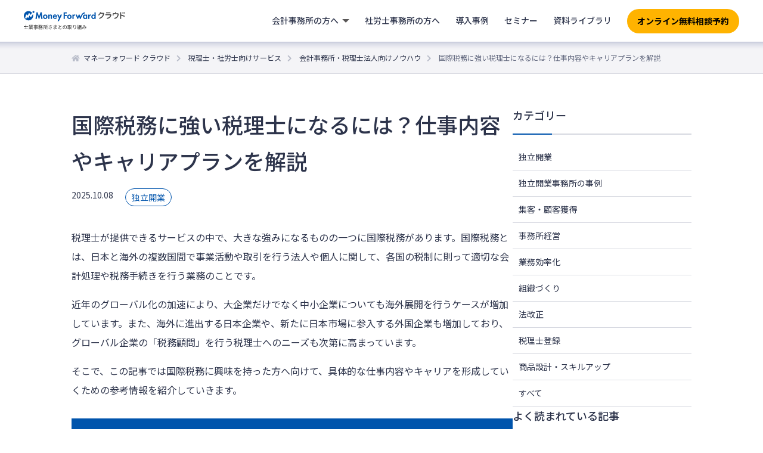

--- FILE ---
content_type: text/html; charset=UTF-8
request_url: https://biz.moneyforward.com/mfc-partner/blog/5214/?provider=cpta&provider_info=cv.blog_3901.part.bottom-related-article
body_size: 28983
content:
<!DOCTYPE html>
<html lang="ja">
  <head>
		<meta charset="utf-8">
		<!-- Start VWO Async SmartCode -->
<link rel="preconnect" href="https://dev.visualwebsiteoptimizer.com" />
<script type='text/javascript' id='vwoCode'>
window._vwo_code || (function() {
var account_id=740981,
version=2.1,
settings_tolerance=2000,
hide_element='body',
hide_element_style = 'opacity:0 !important;filter:alpha(opacity=0) !important;background:none !important;transition:none !important;',
/* DO NOT EDIT BELOW THIS LINE */
f=false,w=window,d=document,v=d.querySelector('#vwoCode'),cK='_vwo_'+account_id+'_settings',cc={};try{var c=JSON.parse(localStorage.getItem('_vwo_'+account_id+'_config'));cc=c&&typeof c==='object'?c:{}}catch(e){}var stT=cc.stT==='session'?w.sessionStorage:w.localStorage;code={nonce:v&&v.nonce,use_existing_jquery:function(){return typeof use_existing_jquery!=='undefined'?use_existing_jquery:undefined},library_tolerance:function(){return typeof library_tolerance!=='undefined'?library_tolerance:undefined},settings_tolerance:function(){return cc.sT||settings_tolerance},hide_element_style:function(){return'{'+(cc.hES||hide_element_style)+'}'},hide_element:function(){if(performance.getEntriesByName('first-contentful-paint')[0]){return''}return typeof cc.hE==='string'?cc.hE:hide_element},getVersion:function(){return version},finish:function(e){if(!f){f=true;var t=d.getElementById('_vis_opt_path_hides');if(t)t.parentNode.removeChild(t);if(e)(new Image).src='https://dev.visualwebsiteoptimizer.com/ee.gif?a='+account_id+e}},finished:function(){return f},addScript:function(e){var t=d.createElement('script');t.type='text/javascript';if(e.src){t.src=e.src}else{t.text=e.text}v&&t.setAttribute('nonce',v.nonce);d.getElementsByTagName('head')[0].appendChild(t)},load:function(e,t){var n=this.getSettings(),i=d.createElement('script'),r=this;t=t||{};if(n){i.textContent=n;d.getElementsByTagName('head')[0].appendChild(i);if(!w.VWO||VWO.caE){stT.removeItem(cK);r.load(e)}}else{var o=new XMLHttpRequest;o.open('GET',e,true);o.withCredentials=!t.dSC;o.responseType=t.responseType||'text';o.onload=function(){if(t.onloadCb){return t.onloadCb(o,e)}if(o.status===200||o.status===304){_vwo_code.addScript({text:o.responseText})}else{_vwo_code.finish('&e=loading_failure:'+e)}};o.onerror=function(){if(t.onerrorCb){return t.onerrorCb(e)}_vwo_code.finish('&e=loading_failure:'+e)};o.send()}},getSettings:function(){try{var e=stT.getItem(cK);if(!e){return}e=JSON.parse(e);if(Date.now()>e.e){stT.removeItem(cK);return}return e.s}catch(e){return}},init:function(){if(d.URL.indexOf('__vwo_disable__')>-1)return;var e=this.settings_tolerance();w._vwo_settings_timer=setTimeout(function(){_vwo_code.finish();stT.removeItem(cK)},e);var t;if(this.hide_element()!=='body'){t=d.createElement('style');var n=this.hide_element(),i=n?n+this.hide_element_style():'',r=d.getElementsByTagName('head')[0];t.setAttribute('id','_vis_opt_path_hides');v&&t.setAttribute('nonce',v.nonce);t.setAttribute('type','text/css');if(t.styleSheet)t.styleSheet.cssText=i;else t.appendChild(d.createTextNode(i));r.appendChild(t)}else{t=d.getElementsByTagName('head')[0];var i=d.createElement('div');i.style.cssText='z-index: 2147483647 !important;position: fixed !important;left: 0 !important;top: 0 !important;width: 100% !important;height: 100% !important;background: white !important;display: block !important;';i.setAttribute('id','_vis_opt_path_hides');i.classList.add('_vis_hide_layer');t.parentNode.insertBefore(i,t.nextSibling)}var o=window._vis_opt_url||d.URL,s='https://dev.visualwebsiteoptimizer.com/j.php?a='+account_id+'&u='+encodeURIComponent(o)+'&vn='+version;if(w.location.search.indexOf('_vwo_xhr')!==-1){this.addScript({src:s})}else{this.load(s+'&x=true')}}};w._vwo_code=code;code.init();})();
</script>
<!-- End VWO Async SmartCode --><!-- Google Tag Manager -->
<script>(function(w,d,s,l,i){w[l]=w[l]||[];w[l].push({'gtm.start':new Date().getTime(),event:'gtm.js'});var f=d.getElementsByTagName(s)[0],j=d.createElement(s),dl=l!='dataLayer'?'&l='+l:'';j.async=true;j.src='https://www.googletagmanager.com/gtm.js?id='+i+dl;f.parentNode.insertBefore(j,f);})(window,document,'script','dataLayer','GTM-MSM3QVZ');</script>
<!-- End Google Tag Manager --><meta charset="utf-8">
<link rel="stylesheet" href="https://biz.moneyforward.com/mfc-partner/wp-content/themes/simple/assets/css/common.css">
<link rel="preconnect" href="https://fonts.gstatic.com">
<link href="https://fonts.googleapis.com/css2?family=Noto+Sans+JP:wght@100;300;400;500;700;900&display=swap" rel="stylesheet">
<link rel="stylesheet" href="https://use.fontawesome.com/releases/v5.1.0/css/all.css" integrity="sha384-lKuwvrZot6UHsBSfcMvOkWwlCMgc0TaWr+30HWe3a4ltaBwTZhyTEggF5tJv8tbt" crossorigin="anonymous">
<meta name="viewport" content="width=device-width, minimum-scale=1, maximum-scale=2, user-scalable=yes">
<link rel="stylesheet" href="https://biz.moneyforward.com/mfc-partner/wp-content/themes/simple/assets/css/parts-header.css">
<link rel="stylesheet" href="https://biz.moneyforward.com/mfc-partner/wp-content/themes/simple/assets/css/parts-footer.css">
<link rel="shortcut icon" href="https://biz.moneyforward.com/mfc-partner/wp-content/themes/simple/assets/images/common/favicon.ico">
    <link rel="stylesheet" href="https://biz.moneyforward.com/mfc-partner/wp-content/themes/simple/assets/css/knowhow.css">
    <link rel="stylesheet" href="https://biz.moneyforward.com/mfc-partner/wp-content/themes/simple/assets/css/plugin-advanced-ads.css">
    <link rel="stylesheet" href="https://biz.moneyforward.com/mfc-partner/wp-content/themes/simple/assets/css/parts.css">
    <script src="https://biz.moneyforward.com/mfc-partner/wp-content/themes/simple/assets/js/app.js"></script>
    <title>国際税務に強い税理士になるには？仕事内容やキャリアプランを解説 | 会計事務所・税理士法人向けノウハウ</title>
<script type="application/ld+json">{"@context":"https://schema.org","@type":"BreadcrumbList","itemListElement":[{"@type":"ListItem","position":1,"name":"マネーフォワード クラウド","item":"https://biz.moneyforward.com/"},{"@type":"ListItem","position":2,"name":"税理士・社労士向けサービス","item":"https://biz.moneyforward.com/mfc-partner/"},{"@type":"ListItem","position":3,"name":"会計事務所・税理士法人向けノウハウ","item":"https://biz.moneyforward.com/mfc-partner/blog/"},{"@type":"ListItem","position":4,"name":"国際税務に強い税理士になるには？仕事内容やキャリアプランを解説"}]}</script>
<script type="application/ld+json">{"@context":"https://schema.org","@type":"Article","mainEntityOfPage":{"@type":"WebPage","url":"https://biz.moneyforward.com/mfc-partner/blog/5214/","inLanguage":"ja"},"headline":"国際税務に強い税理士になるには？仕事内容やキャリアプランを解説","description":"税理士が提供できるサービスの中で、大きな強みになるものの一つに国際税務があります。国際税務とは、日本と海外の複数国間で事業活動や取引を行う法人や個人に関して、各国の税制に則って適切な会計処理や税務手続きを行う業務のことで [&hellip;]","author":{"@type":"Person","name":"【監修】税理士・中小企業診断士　服部　大"},"image":{"@type":"ImageObject","url":"https://biz.moneyforward.com/mfc-partner/wp-content/plugins/mf-breadcrumbs/img/default.png"},"isPartOf":{"@type":"WebPage","name":"マネーフォワード クラウド","url":"https://biz.moneyforward.com/","description":"Money Forward クラウドなら1か月無料でお試しいただけます。バックオフィスに関する様々なデータを連携し、業務を自動化。経理や人事労務における面倒な作業を効率化します。"},"publisher":{"@type":"Organization","url":"https://corp.moneyforward.com/","name":"株式会社マネーフォワード","logo":{"@type":"ImageObject","url":"https://corp.moneyforward.com/assets/common/img/logo.png"}},"dateModified":"2025-10-08T14:08:26+09:00"}</script>
<script type="application/ld+json">{"@context":"https://schema.org","@type":"FAQPage","mainEntity":[{"@type":"Question","name":"国際税務の業務内容とは？","acceptedAnswer":{"@type":"Answer","text":"税理士が取り扱う国際税務は、海外進出する国内企業または日本に参入する海外企業に対する税務顧問業務や、移転価格税制に関するコンサルティング業務、海外資産を保有する個人の所得税申告などが挙げられます。"}},{"@type":"Question","name":"コロナ禍での国際税務のニーズは？","acceptedAnswer":{"@type":"Answer","text":"コロナ禍の影響によって日本国内における輸出入は一時的に縮小したものの、直近では大幅に回復傾向にあります。アフターコロナに向けて海外取引の拡大が見込まれ、国際税務へのニーズの高まりも期待できます。"}},{"@type":"Question","name":"国際税務の実務経験を積む方法は？","acceptedAnswer":{"@type":"Answer","text":"国際税務を専門に扱う税理士法人や、グローバル展開を行う一般事業会社で勤務する方法が挙げられます。国際税務に関する経験を強みとして自らの事務所を開業することで、他の税理士との差別化が可能となります。"}}]}</script>

		<!-- All in One SEO 4.9.2 - aioseo.com -->
	<meta name="description" content="税理士が提供できるサービスの中で、大きな強みになるものの一つに国際税務があります。国際税務とは、日本と海外の複数国間で事業活動や取引を行う法人や個人に関して、各国の税制に則って適切な会計処理や税務手続きを行う業務のことです。この記事では国際税務の具体的な仕事内容やキャリアを形成していくための参考情報を紹介していきます。" />
	<meta name="robots" content="max-image-preview:large" />
	<meta name="author" content="【監修】税理士・中小企業診断士　服部　大"/>
	<link rel="canonical" href="https://biz.moneyforward.com/mfc-partner/blog/5214/" />
	<meta name="generator" content="All in One SEO (AIOSEO) 4.9.2" />
		<meta property="og:locale" content="ja_JP" />
		<meta property="og:site_name" content="税理士・社労士さまとの取り組み｜マネーフォワード クラウド" />
		<meta property="og:type" content="article" />
		<meta property="og:title" content="国際税務に強い税理士になるには？仕事内容やキャリアプランを解説 | 会計事務所・税理士法人向けノウハウ" />
		<meta property="og:description" content="税理士が提供できるサービスの中で、大きな強みになるものの一つに国際税務があります。国際税務とは、日本と海外の複数国間で事業活動や取引を行う法人や個人に関して、各国の税制に則って適切な会計処理や税務手続きを行う業務のことです。この記事では国際税務の具体的な仕事内容やキャリアを形成していくための参考情報を紹介していきます。" />
		<meta property="og:url" content="https://biz.moneyforward.com/mfc-partner/blog/5214/" />
		<meta property="og:image" content="https://biz.moneyforward.com/mfc-partner/wp-content/uploads/ogp_default.png" />
		<meta property="og:image:secure_url" content="https://biz.moneyforward.com/mfc-partner/wp-content/uploads/ogp_default.png" />
		<meta property="og:image:width" content="1200" />
		<meta property="og:image:height" content="630" />
		<meta property="article:published_time" content="2025-10-08T01:00:35+00:00" />
		<meta property="article:modified_time" content="2025-10-08T05:08:26+00:00" />
		<meta name="twitter:card" content="summary_large_image" />
		<meta name="twitter:title" content="国際税務に強い税理士になるには？仕事内容やキャリアプランを解説 | 会計事務所・税理士法人向けノウハウ" />
		<meta name="twitter:description" content="税理士が提供できるサービスの中で、大きな強みになるものの一つに国際税務があります。国際税務とは、日本と海外の複数国間で事業活動や取引を行う法人や個人に関して、各国の税制に則って適切な会計処理や税務手続きを行う業務のことです。この記事では国際税務の具体的な仕事内容やキャリアを形成していくための参考情報を紹介していきます。" />
		<meta name="twitter:image" content="https://biz.moneyforward.com/mfc-partner/wp-content/uploads/ogp_default.png" />
		<!-- All in One SEO -->

<!-- biz.moneyforward.com is managing ads with Advanced Ads 2.0.14 – https://wpadvancedads.com/ --><script id="money-ready">
			window.advanced_ads_ready=function(e,a){a=a||"complete";var d=function(e){return"interactive"===a?"loading"!==e:"complete"===e};d(document.readyState)?e():document.addEventListener("readystatechange",(function(a){d(a.target.readyState)&&e()}),{once:"interactive"===a})},window.advanced_ads_ready_queue=window.advanced_ads_ready_queue||[];		</script>
		<style id='wp-img-auto-sizes-contain-inline-css' type='text/css'>
img:is([sizes=auto i],[sizes^="auto," i]){contain-intrinsic-size:3000px 1500px}
/*# sourceURL=wp-img-auto-sizes-contain-inline-css */
</style>
<style id='wp-block-library-inline-css' type='text/css'>
:root{--wp-block-synced-color:#7a00df;--wp-block-synced-color--rgb:122,0,223;--wp-bound-block-color:var(--wp-block-synced-color);--wp-editor-canvas-background:#ddd;--wp-admin-theme-color:#007cba;--wp-admin-theme-color--rgb:0,124,186;--wp-admin-theme-color-darker-10:#006ba1;--wp-admin-theme-color-darker-10--rgb:0,107,160.5;--wp-admin-theme-color-darker-20:#005a87;--wp-admin-theme-color-darker-20--rgb:0,90,135;--wp-admin-border-width-focus:2px}@media (min-resolution:192dpi){:root{--wp-admin-border-width-focus:1.5px}}.wp-element-button{cursor:pointer}:root .has-very-light-gray-background-color{background-color:#eee}:root .has-very-dark-gray-background-color{background-color:#313131}:root .has-very-light-gray-color{color:#eee}:root .has-very-dark-gray-color{color:#313131}:root .has-vivid-green-cyan-to-vivid-cyan-blue-gradient-background{background:linear-gradient(135deg,#00d084,#0693e3)}:root .has-purple-crush-gradient-background{background:linear-gradient(135deg,#34e2e4,#4721fb 50%,#ab1dfe)}:root .has-hazy-dawn-gradient-background{background:linear-gradient(135deg,#faaca8,#dad0ec)}:root .has-subdued-olive-gradient-background{background:linear-gradient(135deg,#fafae1,#67a671)}:root .has-atomic-cream-gradient-background{background:linear-gradient(135deg,#fdd79a,#004a59)}:root .has-nightshade-gradient-background{background:linear-gradient(135deg,#330968,#31cdcf)}:root .has-midnight-gradient-background{background:linear-gradient(135deg,#020381,#2874fc)}:root{--wp--preset--font-size--normal:16px;--wp--preset--font-size--huge:42px}.has-regular-font-size{font-size:1em}.has-larger-font-size{font-size:2.625em}.has-normal-font-size{font-size:var(--wp--preset--font-size--normal)}.has-huge-font-size{font-size:var(--wp--preset--font-size--huge)}.has-text-align-center{text-align:center}.has-text-align-left{text-align:left}.has-text-align-right{text-align:right}.has-fit-text{white-space:nowrap!important}#end-resizable-editor-section{display:none}.aligncenter{clear:both}.items-justified-left{justify-content:flex-start}.items-justified-center{justify-content:center}.items-justified-right{justify-content:flex-end}.items-justified-space-between{justify-content:space-between}.screen-reader-text{border:0;clip-path:inset(50%);height:1px;margin:-1px;overflow:hidden;padding:0;position:absolute;width:1px;word-wrap:normal!important}.screen-reader-text:focus{background-color:#ddd;clip-path:none;color:#444;display:block;font-size:1em;height:auto;left:5px;line-height:normal;padding:15px 23px 14px;text-decoration:none;top:5px;width:auto;z-index:100000}html :where(.has-border-color){border-style:solid}html :where([style*=border-top-color]){border-top-style:solid}html :where([style*=border-right-color]){border-right-style:solid}html :where([style*=border-bottom-color]){border-bottom-style:solid}html :where([style*=border-left-color]){border-left-style:solid}html :where([style*=border-width]){border-style:solid}html :where([style*=border-top-width]){border-top-style:solid}html :where([style*=border-right-width]){border-right-style:solid}html :where([style*=border-bottom-width]){border-bottom-style:solid}html :where([style*=border-left-width]){border-left-style:solid}html :where(img[class*=wp-image-]){height:auto;max-width:100%}:where(figure){margin:0 0 1em}html :where(.is-position-sticky){--wp-admin--admin-bar--position-offset:var(--wp-admin--admin-bar--height,0px)}@media screen and (max-width:600px){html :where(.is-position-sticky){--wp-admin--admin-bar--position-offset:0px}}

/*# sourceURL=wp-block-library-inline-css */
</style><style id='global-styles-inline-css' type='text/css'>
:root{--wp--preset--aspect-ratio--square: 1;--wp--preset--aspect-ratio--4-3: 4/3;--wp--preset--aspect-ratio--3-4: 3/4;--wp--preset--aspect-ratio--3-2: 3/2;--wp--preset--aspect-ratio--2-3: 2/3;--wp--preset--aspect-ratio--16-9: 16/9;--wp--preset--aspect-ratio--9-16: 9/16;--wp--preset--color--black: #000000;--wp--preset--color--cyan-bluish-gray: #abb8c3;--wp--preset--color--white: #ffffff;--wp--preset--color--pale-pink: #f78da7;--wp--preset--color--vivid-red: #cf2e2e;--wp--preset--color--luminous-vivid-orange: #ff6900;--wp--preset--color--luminous-vivid-amber: #fcb900;--wp--preset--color--light-green-cyan: #7bdcb5;--wp--preset--color--vivid-green-cyan: #00d084;--wp--preset--color--pale-cyan-blue: #8ed1fc;--wp--preset--color--vivid-cyan-blue: #0693e3;--wp--preset--color--vivid-purple: #9b51e0;--wp--preset--gradient--vivid-cyan-blue-to-vivid-purple: linear-gradient(135deg,rgb(6,147,227) 0%,rgb(155,81,224) 100%);--wp--preset--gradient--light-green-cyan-to-vivid-green-cyan: linear-gradient(135deg,rgb(122,220,180) 0%,rgb(0,208,130) 100%);--wp--preset--gradient--luminous-vivid-amber-to-luminous-vivid-orange: linear-gradient(135deg,rgb(252,185,0) 0%,rgb(255,105,0) 100%);--wp--preset--gradient--luminous-vivid-orange-to-vivid-red: linear-gradient(135deg,rgb(255,105,0) 0%,rgb(207,46,46) 100%);--wp--preset--gradient--very-light-gray-to-cyan-bluish-gray: linear-gradient(135deg,rgb(238,238,238) 0%,rgb(169,184,195) 100%);--wp--preset--gradient--cool-to-warm-spectrum: linear-gradient(135deg,rgb(74,234,220) 0%,rgb(151,120,209) 20%,rgb(207,42,186) 40%,rgb(238,44,130) 60%,rgb(251,105,98) 80%,rgb(254,248,76) 100%);--wp--preset--gradient--blush-light-purple: linear-gradient(135deg,rgb(255,206,236) 0%,rgb(152,150,240) 100%);--wp--preset--gradient--blush-bordeaux: linear-gradient(135deg,rgb(254,205,165) 0%,rgb(254,45,45) 50%,rgb(107,0,62) 100%);--wp--preset--gradient--luminous-dusk: linear-gradient(135deg,rgb(255,203,112) 0%,rgb(199,81,192) 50%,rgb(65,88,208) 100%);--wp--preset--gradient--pale-ocean: linear-gradient(135deg,rgb(255,245,203) 0%,rgb(182,227,212) 50%,rgb(51,167,181) 100%);--wp--preset--gradient--electric-grass: linear-gradient(135deg,rgb(202,248,128) 0%,rgb(113,206,126) 100%);--wp--preset--gradient--midnight: linear-gradient(135deg,rgb(2,3,129) 0%,rgb(40,116,252) 100%);--wp--preset--font-size--small: 13px;--wp--preset--font-size--medium: 20px;--wp--preset--font-size--large: 36px;--wp--preset--font-size--x-large: 42px;--wp--preset--spacing--20: 0.44rem;--wp--preset--spacing--30: 0.67rem;--wp--preset--spacing--40: 1rem;--wp--preset--spacing--50: 1.5rem;--wp--preset--spacing--60: 2.25rem;--wp--preset--spacing--70: 3.38rem;--wp--preset--spacing--80: 5.06rem;--wp--preset--shadow--natural: 6px 6px 9px rgba(0, 0, 0, 0.2);--wp--preset--shadow--deep: 12px 12px 50px rgba(0, 0, 0, 0.4);--wp--preset--shadow--sharp: 6px 6px 0px rgba(0, 0, 0, 0.2);--wp--preset--shadow--outlined: 6px 6px 0px -3px rgb(255, 255, 255), 6px 6px rgb(0, 0, 0);--wp--preset--shadow--crisp: 6px 6px 0px rgb(0, 0, 0);}:where(.is-layout-flex){gap: 0.5em;}:where(.is-layout-grid){gap: 0.5em;}body .is-layout-flex{display: flex;}.is-layout-flex{flex-wrap: wrap;align-items: center;}.is-layout-flex > :is(*, div){margin: 0;}body .is-layout-grid{display: grid;}.is-layout-grid > :is(*, div){margin: 0;}:where(.wp-block-columns.is-layout-flex){gap: 2em;}:where(.wp-block-columns.is-layout-grid){gap: 2em;}:where(.wp-block-post-template.is-layout-flex){gap: 1.25em;}:where(.wp-block-post-template.is-layout-grid){gap: 1.25em;}.has-black-color{color: var(--wp--preset--color--black) !important;}.has-cyan-bluish-gray-color{color: var(--wp--preset--color--cyan-bluish-gray) !important;}.has-white-color{color: var(--wp--preset--color--white) !important;}.has-pale-pink-color{color: var(--wp--preset--color--pale-pink) !important;}.has-vivid-red-color{color: var(--wp--preset--color--vivid-red) !important;}.has-luminous-vivid-orange-color{color: var(--wp--preset--color--luminous-vivid-orange) !important;}.has-luminous-vivid-amber-color{color: var(--wp--preset--color--luminous-vivid-amber) !important;}.has-light-green-cyan-color{color: var(--wp--preset--color--light-green-cyan) !important;}.has-vivid-green-cyan-color{color: var(--wp--preset--color--vivid-green-cyan) !important;}.has-pale-cyan-blue-color{color: var(--wp--preset--color--pale-cyan-blue) !important;}.has-vivid-cyan-blue-color{color: var(--wp--preset--color--vivid-cyan-blue) !important;}.has-vivid-purple-color{color: var(--wp--preset--color--vivid-purple) !important;}.has-black-background-color{background-color: var(--wp--preset--color--black) !important;}.has-cyan-bluish-gray-background-color{background-color: var(--wp--preset--color--cyan-bluish-gray) !important;}.has-white-background-color{background-color: var(--wp--preset--color--white) !important;}.has-pale-pink-background-color{background-color: var(--wp--preset--color--pale-pink) !important;}.has-vivid-red-background-color{background-color: var(--wp--preset--color--vivid-red) !important;}.has-luminous-vivid-orange-background-color{background-color: var(--wp--preset--color--luminous-vivid-orange) !important;}.has-luminous-vivid-amber-background-color{background-color: var(--wp--preset--color--luminous-vivid-amber) !important;}.has-light-green-cyan-background-color{background-color: var(--wp--preset--color--light-green-cyan) !important;}.has-vivid-green-cyan-background-color{background-color: var(--wp--preset--color--vivid-green-cyan) !important;}.has-pale-cyan-blue-background-color{background-color: var(--wp--preset--color--pale-cyan-blue) !important;}.has-vivid-cyan-blue-background-color{background-color: var(--wp--preset--color--vivid-cyan-blue) !important;}.has-vivid-purple-background-color{background-color: var(--wp--preset--color--vivid-purple) !important;}.has-black-border-color{border-color: var(--wp--preset--color--black) !important;}.has-cyan-bluish-gray-border-color{border-color: var(--wp--preset--color--cyan-bluish-gray) !important;}.has-white-border-color{border-color: var(--wp--preset--color--white) !important;}.has-pale-pink-border-color{border-color: var(--wp--preset--color--pale-pink) !important;}.has-vivid-red-border-color{border-color: var(--wp--preset--color--vivid-red) !important;}.has-luminous-vivid-orange-border-color{border-color: var(--wp--preset--color--luminous-vivid-orange) !important;}.has-luminous-vivid-amber-border-color{border-color: var(--wp--preset--color--luminous-vivid-amber) !important;}.has-light-green-cyan-border-color{border-color: var(--wp--preset--color--light-green-cyan) !important;}.has-vivid-green-cyan-border-color{border-color: var(--wp--preset--color--vivid-green-cyan) !important;}.has-pale-cyan-blue-border-color{border-color: var(--wp--preset--color--pale-cyan-blue) !important;}.has-vivid-cyan-blue-border-color{border-color: var(--wp--preset--color--vivid-cyan-blue) !important;}.has-vivid-purple-border-color{border-color: var(--wp--preset--color--vivid-purple) !important;}.has-vivid-cyan-blue-to-vivid-purple-gradient-background{background: var(--wp--preset--gradient--vivid-cyan-blue-to-vivid-purple) !important;}.has-light-green-cyan-to-vivid-green-cyan-gradient-background{background: var(--wp--preset--gradient--light-green-cyan-to-vivid-green-cyan) !important;}.has-luminous-vivid-amber-to-luminous-vivid-orange-gradient-background{background: var(--wp--preset--gradient--luminous-vivid-amber-to-luminous-vivid-orange) !important;}.has-luminous-vivid-orange-to-vivid-red-gradient-background{background: var(--wp--preset--gradient--luminous-vivid-orange-to-vivid-red) !important;}.has-very-light-gray-to-cyan-bluish-gray-gradient-background{background: var(--wp--preset--gradient--very-light-gray-to-cyan-bluish-gray) !important;}.has-cool-to-warm-spectrum-gradient-background{background: var(--wp--preset--gradient--cool-to-warm-spectrum) !important;}.has-blush-light-purple-gradient-background{background: var(--wp--preset--gradient--blush-light-purple) !important;}.has-blush-bordeaux-gradient-background{background: var(--wp--preset--gradient--blush-bordeaux) !important;}.has-luminous-dusk-gradient-background{background: var(--wp--preset--gradient--luminous-dusk) !important;}.has-pale-ocean-gradient-background{background: var(--wp--preset--gradient--pale-ocean) !important;}.has-electric-grass-gradient-background{background: var(--wp--preset--gradient--electric-grass) !important;}.has-midnight-gradient-background{background: var(--wp--preset--gradient--midnight) !important;}.has-small-font-size{font-size: var(--wp--preset--font-size--small) !important;}.has-medium-font-size{font-size: var(--wp--preset--font-size--medium) !important;}.has-large-font-size{font-size: var(--wp--preset--font-size--large) !important;}.has-x-large-font-size{font-size: var(--wp--preset--font-size--x-large) !important;}
/*# sourceURL=global-styles-inline-css */
</style>

<style id='classic-theme-styles-inline-css' type='text/css'>
/*! This file is auto-generated */
.wp-block-button__link{color:#fff;background-color:#32373c;border-radius:9999px;box-shadow:none;text-decoration:none;padding:calc(.667em + 2px) calc(1.333em + 2px);font-size:1.125em}.wp-block-file__button{background:#32373c;color:#fff;text-decoration:none}
/*# sourceURL=/wp-includes/css/classic-themes.min.css */
</style>
<link rel='stylesheet' id='contact-form-7-css' href='https://biz.moneyforward.com/mfc-partner/wp-content/plugins/contact-form-7/includes/css/styles.css?ver=6.1.4' type='text/css' media='all' />
<link rel='stylesheet' id='mf-breadcrumbs-css' href='https://biz.moneyforward.com/mfc-partner/wp-content/plugins/mf-breadcrumbs/mf-breadcrumbs.css?plugin_ver=3.0&#038;ver=6.9' type='text/css' media='all' />
<link rel='stylesheet' id='pz-linkcard-css-css' href='//biz.moneyforward.com/mfc-partner/wp-content/uploads/pz-linkcard/style/style.min.css?ver=2.5.8.2' type='text/css' media='all' />
<link rel='stylesheet' id='toc-screen-css' href='https://biz.moneyforward.com/mfc-partner/wp-content/plugins/table-of-contents-plus/screen.min.css?ver=2411.1' type='text/css' media='all' />
<script type="text/javascript" src="https://biz.moneyforward.com/mfc-partner/wp-includes/js/jquery/jquery.min.js?ver=3.7.1" id="jquery-core-js"></script>
<script type="text/javascript" src="https://biz.moneyforward.com/mfc-partner/wp-includes/js/jquery/jquery-migrate.min.js?ver=3.4.1" id="jquery-migrate-js"></script>
<script type="text/javascript" id="advanced-ads-advanced-js-js-extra">
/* <![CDATA[ */
var advads_options = {"blog_id":"1","privacy":{"enabled":false,"state":"not_needed"}};
//# sourceURL=advanced-ads-advanced-js-js-extra
/* ]]> */
</script>
<script type="text/javascript" src="https://biz.moneyforward.com/mfc-partner/wp-content/plugins/advanced-ads/public/assets/js/advanced.min.js?ver=2.0.14" id="advanced-ads-advanced-js-js"></script>
<link rel="EditURI" type="application/rsd+xml" title="RSD" href="https://biz.moneyforward.com/mfc-partner/xmlrpc.php?rsd" />
<meta name="generator" content="WordPress 6.9" />
<script>advads_items = { conditions: {}, display_callbacks: {}, display_effect_callbacks: {}, hide_callbacks: {}, backgrounds: {}, effect_durations: {}, close_functions: {}, showed: [] };</script><style type="text/css" id="money-layer-custom-css"></style>		<script type="text/javascript">
			var advadsCfpQueue = [];
			var advadsCfpAd = function( adID ) {
				if ( 'undefined' === typeof advadsProCfp ) {
					advadsCfpQueue.push( adID )
				} else {
					advadsProCfp.addElement( adID )
				}
			}
		</script>
				<style type="text/css" id="wp-custom-css">
			.detail .knowhow-detail__container h2:first-child  {
	margin-top: 0;
}		</style>
		  </head>
  <body class="preload knowhow detail search">
    <div class="wrapper">
			

    <!-- Google Tag Manager (noscript) -->
    <noscript><iframe src="https://www.googletagmanager.com/ns.html?id=GTM-MSM3QVZ" height="0" width="0" style="display:none;visibility:hidden"></iframe></noscript>
    <!-- End Google Tag Manager (noscript) -->

    <!-- Google Tag Manager (noscript) -->
    <noscript><iframe src="https://www.googletagmanager.com/ns.html?id=GTM-T7977PW" height="0" width="0" style="display:none;visibility:hidden"></iframe></noscript>
    <!-- End Google Tag Manager (noscript) -->

    <!-- Google Tag Manager (noscript) -->
    <noscript><iframe src="https://www.googletagmanager.com/ns.html?id=GTM-N2R8C6T" height="0" width="0" style="display:none;visibility:hidden"></iframe></noscript>
    <!-- End Google Tag Manager (noscript) -->
<header id="header" class="renewal-app-header-contents js-header-container ">
  <div class="renewal-app-header-logo-container">
    <a href="https://biz.moneyforward.com/mfc-partner/?provider=cpta&provider_info=cv.blog_5214.part.header">
      <div class="renewal-app-header-logo">
        <?xml version="1.0" encoding="utf-8"?><svg version="1.1" id="logo_svg" xmlns="http://www.w3.org/2000/svg" xmlns:xlink="http://www.w3.org/1999/xlink" width="170" height="33" viewBox="0 0 170 33">
  <title>マネーフォワード クラウド 士業事務所さまとの取り組み</title>
  <g id="sub">
    <path class="logo-fill-gray" d="M7.3,26.5v-0.8H4V23H3.2v2.6H0v0.8h3.2v3.3H0.4v0.8h6.4v-0.8H4v-3.3H7.3z"/>
    <path class="logo-fill-gray" d="M12.9,25.2c-0.1,0.3-0.2,0.6-0.4,0.8h-1.7l0.2-0.1c-0.1-0.2-0.2-0.5-0.4-0.8H12.9z M15.3,29v-0.7h-3.2v-0.5
      h2.5v-0.6h-2.5v-0.5H15V26h-1.7c0.1-0.2,0.3-0.5,0.5-0.8h1.6v-0.7h-1.2c0.2-0.3,0.5-0.8,0.7-1.2L14,23.1c-0.1,0.4-0.4,0.9-0.6,1.3
      l0.3,0.1h-0.9V23h-0.7v1.5h-0.8V23h-0.7v1.5H9.8l0.4-0.2c-0.1-0.3-0.4-0.9-0.7-1.2l-0.7,0.2c0.2,0.4,0.5,0.8,0.6,1.2H8.3v0.7h1.8
      l-0.2,0c0.1,0.2,0.3,0.5,0.3,0.8H8.6v0.6h2.8v0.5H9v0.6h2.4v0.5H8.2V29h2.5C10,29.5,9,30,8,30.2c0.2,0.2,0.4,0.5,0.5,0.7
      c1-0.3,2.1-0.9,2.9-1.6V31h0.7v-1.7c0.8,0.7,1.9,1.3,2.9,1.6c0.1-0.2,0.3-0.5,0.5-0.7c-1-0.2-2-0.6-2.8-1.2H15.3z"/>
    <path class="logo-fill-gray" d="M22,29.1h-1.7v-0.5H22V29.1z M20.3,27.4H22v0.5h-1.7V27.4z M18,25.8v-0.5h1.5v0.5H18z M21.9,25.3v0.5h-1.6
      v-0.5H21.9z M23.6,27.9h-0.8v-1.1h-2.5v-0.5h2.4v-1.6h-2.4v-0.4h3.2v-0.7h-3.2V23h-0.8v0.6h-3.1v0.7h3.1v0.4h-2.3v1.6h2.3v0.5H17
      v0.6h2.5v0.5h-3.3v0.6h3.3v0.5H17v0.6h2.5v0.5c0,0.1,0,0.2-0.2,0.2c-0.1,0-0.6,0-1.1,0c0.1,0.2,0.2,0.5,0.3,0.7
      c0.7,0,1.1,0,1.4-0.1c0.3-0.1,0.4-0.3,0.4-0.7v-0.5H22v0.4h0.8v-1.5h0.8V27.9z"/>
    <path class="logo-fill-gray" d="M29.7,27.8c0-0.3,0.1-0.5,0.1-0.8h-0.7c0,0.3-0.1,0.6-0.1,0.8h-1.3v0.7h1.1c-0.3,0.8-0.7,1.4-1.8,1.9
      c0.2,0.1,0.4,0.4,0.4,0.6c1.3-0.5,1.9-1.4,2.1-2.5h1.2c-0.1,1-0.2,1.5-0.4,1.6c-0.1,0.1-0.1,0.1-0.3,0.1c-0.1,0-0.4,0-0.8,0
      c0.1,0.2,0.2,0.5,0.2,0.7c0.4,0,0.7,0,0.9,0c0.2,0,0.4-0.1,0.5-0.3c0.2-0.3,0.4-0.9,0.5-2.5c0-0.1,0-0.3,0-0.3H29.7z M30.3,24.6
      c-0.2,0.4-0.4,0.7-0.7,1c-0.3-0.3-0.6-0.6-0.8-1H30.3z M31.7,24.6v-0.7h-2.6c0.1-0.2,0.2-0.5,0.3-0.7L28.8,23
      c-0.3,0.8-0.9,1.6-1.5,2.1c0.2,0.1,0.5,0.3,0.6,0.5c0.2-0.1,0.3-0.3,0.5-0.5c0.2,0.3,0.4,0.6,0.7,0.9c-0.4,0.2-0.8,0.4-1.2,0.5
      c0-0.1,0-0.2,0.1-0.3L27.4,26l-0.1,0h-0.5l0.4-0.4c-0.2-0.1-0.4-0.3-0.7-0.5c0.5-0.4,1-0.9,1.3-1.5l-0.5-0.3l-0.1,0h-2.7v0.7h2.1
      c-0.2,0.3-0.4,0.5-0.7,0.7c-0.2-0.1-0.5-0.3-0.7-0.3L24.7,25c0.6,0.3,1.3,0.7,1.7,1h-2.1v0.7h1.1c-0.3,0.8-0.8,1.6-1.2,2.1
      c0.1,0.2,0.3,0.5,0.4,0.8c0.4-0.4,0.8-1.1,1.1-1.9v2.4c0,0.1,0,0.1-0.1,0.1c-0.1,0-0.4,0-0.7,0c0.1,0.2,0.2,0.5,0.2,0.8
      c0.5,0,0.8,0,1.1-0.1c0.2-0.1,0.3-0.4,0.3-0.7v-3.3h0.6c-0.1,0.5-0.2,1-0.4,1.3l0.5,0.3c0.2-0.4,0.3-0.9,0.4-1.4
      c0.1,0.1,0.2,0.3,0.2,0.4c0.6-0.2,1.2-0.5,1.7-0.8c0.5,0.4,1.1,0.7,1.8,0.8c0.1-0.2,0.3-0.5,0.5-0.7c-0.6-0.1-1.2-0.4-1.6-0.7
      c0.4-0.4,0.7-0.8,0.9-1.4H31.7z"/>
    <path class="logo-fill-gray" d="M36.2,23.5h-3.5v0.7h3.5V23.5z M35.2,25.7V27h-1.6v-1.3H35.2z M36,27.8V25h-3.1v2.3c0,1,0,2.3-0.6,3.2
      c0.2,0.1,0.5,0.4,0.6,0.5c0.5-0.9,0.7-2.2,0.7-3.2H36z M40,25.9h-2.8v-1.3c0.9-0.2,1.9-0.6,2.6-0.9l-0.7-0.6
      c-0.5,0.3-1.3,0.6-2.1,0.9l-0.6-0.1v2.3c0,1.3-0.1,3-1.2,4.3c0.2,0.1,0.5,0.4,0.6,0.5c1.1-1.2,1.4-2.9,1.4-4.3h1.2V31h0.8v-4.3H40
      V25.9z"/>
    <path class="logo-fill-gray" d="M44.5,24.1c0.1,0.2,0.1,0.4,0.2,0.7c-0.9,0.1-2,0-3.2-0.1l0,0.9c1.3,0.1,2.5,0.1,3.5,0
      c0.3,0.7,0.6,1.3,0.9,1.8c-0.3,0-0.9-0.1-1.3-0.1L44.5,28c0.6,0.1,1.6,0.2,2.1,0.3l0.4-0.6c-0.1-0.2-0.3-0.3-0.4-0.5
      c-0.3-0.4-0.6-1-0.8-1.6c0.5-0.1,1.1-0.2,1.6-0.3l-0.1-0.9c-0.5,0.2-1.2,0.3-1.8,0.4c-0.1-0.5-0.3-1-0.4-1.4l-0.9,0.1
      C44.4,23.7,44.4,23.9,44.5,24.1z M42.9,27.5l-0.8-0.2c-0.3,0.5-0.4,1-0.4,1.5c0,1.2,1,1.8,2.6,1.9c0.9,0,1.7-0.1,2.1-0.2l0-0.9
      c-0.6,0.1-1.3,0.2-2.1,0.2c-1.2,0-1.8-0.3-1.8-1.1C42.6,28.3,42.7,28,42.9,27.5z"/>
    <path class="logo-fill-gray" d="M50.6,29.3c0-0.3,0.4-0.6,1.1-0.6c0.3,0,0.5,0,0.7,0.1c0,0.2,0,0.4,0,0.5c0,0.6-0.4,0.7-0.8,0.7
      C50.9,30,50.6,29.7,50.6,29.3z M53.2,23.3h-0.9c0,0.1,0,0.4,0,0.5c0,0.1,0,0.3,0,0.5c-0.1,0-0.2,0-0.4,0c-0.5,0-1.5-0.1-2-0.2
      l0,0.8c0.5,0.1,1.5,0.2,2,0.2c0.1,0,0.2,0,0.3,0c0,0.3,0,0.7,0,1.1c-0.1,0-0.3,0-0.4,0c-0.5,0-1.5-0.1-2-0.2l0,0.8
      c0.6,0.1,1.5,0.1,2,0.1c0.2,0,0.3,0,0.4,0c0,0.3,0,0.7,0,1c-0.2,0-0.4,0-0.6,0c-1.2,0-1.9,0.6-1.9,1.4c0,0.9,0.7,1.4,1.9,1.4
      c1.1,0,1.5-0.6,1.5-1.3c0-0.1,0-0.3,0-0.5c0.7,0.3,1.4,0.8,1.8,1.3l0.5-0.8c-0.5-0.4-1.3-1-2.3-1.3c0-0.4,0-0.8-0.1-1.2
      c0.8,0,1.5-0.1,2.2-0.2l0-0.8c-0.7,0.1-1.4,0.2-2.2,0.2c0-0.3,0-0.7,0-1.1c0.8,0,1.5-0.1,2.2-0.2v-0.8c-0.7,0.1-1.4,0.2-2.1,0.2
      c0-0.2,0-0.4,0-0.5C53.2,23.7,53.2,23.5,53.2,23.3z"/>
    <path class="logo-fill-gray" d="M59.2,23.5l-0.8,0.4c0.4,0.9,0.8,1.9,1.2,2.6c-0.8,0.6-1.4,1.3-1.4,2.3c0,1.4,1.2,1.9,2.7,1.9
      c1,0,1.9-0.1,2.6-0.2l0-1c-0.7,0.2-1.8,0.3-2.6,0.3c-1.2,0-1.8-0.4-1.8-1.1c0-0.6,0.5-1.2,1.2-1.7c0.8-0.5,1.9-1.1,2.4-1.4
      c0.3-0.1,0.5-0.3,0.7-0.4l-0.4-0.8c-0.2,0.2-0.4,0.3-0.7,0.5c-0.4,0.3-1.2,0.7-1.9,1.1C59.9,25.3,59.5,24.4,59.2,23.5z"/>
    <path class="logo-fill-gray" d="M72.1,27.2c0-1.8-1.2-3.3-3.2-3.3c-2,0-3.6,1.7-3.6,3.6c0,1.5,0.7,2.4,1.5,2.4c0.8,0,1.5-1,2-2.8
      c0.2-0.8,0.4-1.7,0.5-2.4c1.3,0.2,2,1.2,2,2.4c0,1.4-0.9,2.2-2,2.5c-0.2,0.1-0.4,0.1-0.7,0.1l0.5,0.8C71,30.3,72.1,29.1,72.1,27.2z
      M66.1,27.5c0-1.1,0.9-2.4,2.3-2.7c-0.1,0.8-0.2,1.6-0.4,2.2c-0.4,1.3-0.8,1.9-1.1,1.9C66.5,29,66.1,28.5,66.1,27.5z"/>
    <path class="logo-fill-gray" d="M76.7,24.3H77v0.7h2.6c-0.2,1.1-0.5,2.1-0.9,3C78.3,27,78,26,77.8,25l-0.7,0.2c0.3,1.4,0.6,2.6,1.2,3.6
      c-0.4,0.7-1,1.2-1.6,1.5V24.3z M74.5,28.9v-1.1h1.4v0.9L74.5,28.9z M75.9,24.3v1h-1.4v-1H75.9z M74.5,26h1.4v1.1h-1.4V26z
      M79.9,24.1l-0.1,0h-2.6v-0.6h-4v0.7h0.6V29c-0.3,0-0.5,0.1-0.8,0.1l0.1,0.8c0.8-0.1,1.8-0.3,2.7-0.5V31h0.7v-0.7
      c0.2,0.2,0.4,0.4,0.5,0.6c0.6-0.4,1.1-0.8,1.6-1.4c0.4,0.6,0.9,1.1,1.5,1.5c0.1-0.2,0.4-0.5,0.5-0.7c-0.6-0.4-1.2-0.9-1.6-1.5
      c0.6-1.1,1.1-2.6,1.2-4.4L79.9,24.1z"/>
    <path class="logo-fill-gray" d="M83.8,23.4l-0.9,0c0,0.2,0,0.5-0.1,0.8c-0.1,0.8-0.2,2-0.2,2.8c0,0.6,0,1.1,0.1,1.4l0.8-0.1
      c-0.1-0.4-0.1-0.7,0-1c0.1-1.1,1-2.7,2-2.7c0.8,0,1.2,0.9,1.2,2.2c0,2.2-1.3,2.9-3.1,3.2l0.5,0.8c2.1-0.4,3.5-1.5,3.5-3.9
      c0-1.9-0.8-3-1.9-3c-1,0-1.8,0.9-2.1,1.7C83.5,25,83.6,23.9,83.8,23.4z"/>
    <path class="logo-fill-gray" d="M89.8,28c-0.1,0.7-0.2,1.5-0.5,2c0.2,0.1,0.5,0.2,0.6,0.3c0.3-0.6,0.4-1.4,0.5-2.2L89.8,28z M92,27.4
      c0.1,0.2,0.1,0.3,0.1,0.5l0.6-0.3c-0.1-0.5-0.4-1.2-0.8-1.8L91.4,26c0.1,0.2,0.2,0.5,0.3,0.7l-1.1,0c0.5-0.7,1.2-1.7,1.6-2.5
      L91.6,24c-0.2,0.5-0.5,1-0.8,1.5c-0.1-0.2-0.2-0.3-0.4-0.5c0.3-0.5,0.6-1.2,0.9-1.7L90.7,23c-0.1,0.5-0.4,1.1-0.7,1.6
      c-0.1-0.1-0.1-0.1-0.2-0.2l-0.4,0.5c0.4,0.4,0.8,0.8,1,1.2c-0.2,0.2-0.3,0.5-0.5,0.7l-0.6,0l0.1,0.7c0.4,0,0.8-0.1,1.3-0.1V31h0.7
      v-3.6L92,27.4z M91.6,28.1c0.2,0.5,0.4,1.2,0.5,1.7l0.6-0.2c-0.1-0.4-0.3-1.1-0.5-1.6L91.6,28.1z M93.8,28.5h1.8V30h-1.8V28.5z
      M95.6,24.2v1.4h-1.8v-1.4H95.6z M95.6,27.8h-1.8v-1.4h1.8V27.8z M96.4,30v-6.5H93V30h-0.8v0.7h4.7V30H96.4z"/>
    <path class="logo-fill-gray" d="M99,23.8l0,0.9c0.2,0,0.5-0.1,0.6-0.1c0.4,0,1.2-0.1,1.6-0.1c-0.2,0.5-0.5,1.2-0.8,1.8
      c-1.6,0.1-2.7,1.1-2.7,2.4c0,0.8,0.5,1.3,1.1,1.3c0.5,0,0.8-0.2,1.1-0.7c0.3-0.5,0.7-1.4,1-2.2c0.8,0.1,1.5,0.4,2.2,0.8
      c-0.3,0.9-0.8,1.8-2.1,2.3l0.7,0.6c1.1-0.6,1.8-1.4,2.1-2.5c0.3,0.2,0.5,0.4,0.8,0.7l0.4-0.9c-0.3-0.2-0.6-0.4-0.9-0.6
      c0.1-0.5,0.1-1.1,0.2-1.7l-0.8-0.1c0,0.3,0,0.6,0,0.9c0,0.2,0,0.3,0,0.5c-0.6-0.3-1.3-0.5-2-0.6c0.3-0.8,0.7-1.6,0.9-2
      c0.1-0.1,0.1-0.2,0.2-0.3l-0.5-0.4c-0.1,0.1-0.3,0.1-0.5,0.1c-0.4,0-1.3,0.1-1.8,0.1C99.5,23.9,99.2,23.9,99,23.8z M98.5,28.6
      c0-0.7,0.6-1.3,1.7-1.5c-0.3,0.6-0.5,1.3-0.8,1.7c-0.2,0.2-0.3,0.3-0.5,0.3C98.7,29.1,98.5,29,98.5,28.6z"/>
  </g>
  <path id="cloud" class="logo-fill-gray" d="M167,2h-1.4v2.2h1.4V2z M145.2,2.2h-7.3v1.6h7.3L145.2,2.2z M163.3,2L163.3,2l-1.7,0v11.2h1.7V7.9
    c1.9,0.5,3.9,1.2,5.7,2v-2c-1.9-0.7-3.8-1.4-5.7-1.9V2z M167.7,2v2.2h1.4V2H167.7z M157.1,3.7h-2.5V2h-1.7v1.6h-2.4
    c-1.1,0-1.6,0.5-1.6,1.6v2.4h1.7v-2c0-0.4,0.1-0.5,0.6-0.5h5.4c0.4,0,0.6,0.1,0.6,0.5v0.1c-0.1,1.5-0.5,2.8-1.4,3.8
    c-0.8,0.9-2.2,1.6-3.7,2v1.7c1.7-0.2,3.5-1,4.8-2.4c1.3-1.3,2-3.2,2.1-5.2c0-0.1,0-0.1,0-0.2C158.9,4.3,158.4,3.7,157.1,3.7
    L157.1,3.7z M145,5.3h-8.2v1.6h7.6c0.4,0,0.5,0.1,0.5,0.3c0,0.1,0,0.2,0,0.2c-0.6,2-2.3,3.7-5.6,4.1v1.7c4.2-0.4,6.7-2.8,7.4-5.8
    c0-0.2,0.1-0.4,0.1-0.7c0-0.3-0.1-0.6-0.2-0.8C146.1,5.6,145.7,5.3,145,5.3L145,5.3z M133,3h-3.6c0.1-0.3,0.2-0.6,0.4-1h-1.8
    c-0.3,0.8-0.6,1.5-1.2,2.2c-0.5,0.6-1,1.2-1.6,1.6v2.1c1.1-0.7,2-1.5,2.8-2.5c0.2-0.3,0.4-0.6,0.6-0.9h3.7c0.4,0,0.5,0.1,0.5,0.4
    c0,0.1,0,0.1,0,0.2c-0.7,3.1-2.8,5.4-6.2,6.4v1.7c4.5-1.1,7.3-4.3,8-8.1c0-0.2,0.1-0.4,0.1-0.6C134.7,3.6,134.1,3,133,3z"/>
  <path id="mf" class="logo-fill-blue" d="M29.8,1.9l1.6,11.3h-2.2l-0.9-6.8h0l-2.5,7h-0.7l-2.4-7h0l-1,6.8h-2.2l1.8-11.3h1.5l2.7,7.2l2.6-7.2
    H29.8z M39.7,9.6c0,2.2-1.5,3.8-3.8,3.8c-2.2,0-3.8-1.6-3.8-3.8c0-2.2,1.5-3.8,3.8-3.8C38.2,5.8,39.7,7.4,39.7,9.6z M37.6,9.6
    c0-1-0.6-2-1.7-2c-1,0-1.7,1-1.7,2c0,1,0.6,2,1.7,2C37,11.6,37.6,10.6,37.6,9.6z M44.9,5.8c-0.7,0-1.4,0.2-1.9,0.9h0V6h-2v7.2h2V9.6
    c0-0.9,0-2.2,1.2-2.2c1.1,0,1.1,1.1,1.1,2v3.8h2V8.8C47.4,7.1,46.9,5.8,44.9,5.8L44.9,5.8z M55.6,9.7v0.2h-4.7
    c0,0.9,0.3,1.9,1.4,1.9c0.7,0,1.1-0.4,1.4-1l1.9,0.3c-0.5,1.4-1.7,2.2-3.2,2.2c-2.2,0-3.6-1.6-3.6-3.7c0-2.2,1.1-3.9,3.5-3.9
    C54.5,5.8,55.6,7.5,55.6,9.7L55.6,9.7z M53.7,8.7c-0.1-0.7-0.6-1.4-1.4-1.4c-0.8,0-1.3,0.7-1.4,1.4H53.7z M59.9,10.1L58.2,6h-2.3
    l3,6.1L56.6,17h2.2L64,6h-2.3L59.9,10.1z M80.2,9.6c0,2.2-1.5,3.8-3.8,3.8c-2.2,0-3.8-1.6-3.8-3.8c0-2.2,1.5-3.8,3.8-3.8
    C78.6,5.8,80.2,7.4,80.2,9.6z M78.1,9.6c0-1-0.6-2-1.7-2c-1,0-1.7,1-1.7,2c0,1,0.6,2,1.7,2C77.4,11.6,78.1,10.6,78.1,9.6L78.1,9.6z
    M83.4,6.8L83.4,6.8l0-0.7h-2v7.2h2V10c0-1.1,0.1-2.4,1.6-2.4c0.3,0,0.6,0.1,0.8,0.3L86,6c-0.3-0.1-0.6-0.2-0.8-0.2
    C84.4,5.8,83.8,6.1,83.4,6.8z M104.3,6h2v7.2h-2v-0.7h0c-0.4,0.6-1.2,0.9-1.9,0.9c-2.1,0-3.3-1.9-3.3-3.8c0-1.9,1.2-3.8,3.3-3.8
    c0.7,0,1.5,0.3,2,0.9V6z M104.6,9.6c0-1-0.7-2-1.7-2c-1,0-1.7,1-1.7,2s0.6,2,1.7,2C103.9,11.6,104.5,10.6,104.6,9.6L104.6,9.6z
    M110.1,6.8L110.1,6.8l0-0.7h-2v7.2h2V10c0-1.1,0.1-2.4,1.6-2.4c0.3,0,0.6,0.1,0.8,0.3l0.2-1.9c-0.3-0.1-0.6-0.2-0.8-0.2
    C111.1,5.8,110.5,6.1,110.1,6.8L110.1,6.8z M120.4,2.2v11h-2v-0.7h0c-0.4,0.6-1.2,0.9-1.9,0.9c-2.1,0-3.3-1.9-3.3-3.8
    c0-1.9,1.2-3.8,3.3-3.8c0.7,0,1.5,0.3,1.9,0.9h0V2.2H120.4z M118.5,9.6c0-1-0.6-2-1.7-2c-1,0-1.7,1-1.7,2s0.6,2,1.7,2
    C117.9,11.6,118.5,10.6,118.5,9.6z M66.7,13.2h2.1V8.3h3.1V6.5h-3.1V4.1h3.3V2.2h-5.4L66.7,13.2z M102,4.2c0,0,0.2-2,0.2-2
    c-0.4,0-0.8,0.1-1.2,0.2c-1.7,0.4-3,1.6-4,3.1c-0.7,1.1-1.2,2.3-1.7,3.4c-0.1,0.1-0.1,0.3-0.2,0.4c0,0.1-0.1,0.2-0.2,0.4l-1.6-3.9
    h-1.1l-1.7,4L88.9,6h-2.2l3.3,7.3h1L92.7,9l1.5,4.4h1c0,0,0,0,0-0.1c0.3-0.6,2-4.4,2.7-5.8c0.3-0.6,0.7-1.3,1.1-1.8
    C99.9,4.8,100.9,4.2,102,4.2L102,4.2z M11.6,9.9c-0.2,0-0.4,0-0.6-0.1c-0.2-0.1-0.3-0.2-0.4-0.4L9.3,7.5l-1,3
    c-0.1,0.2-0.2,0.4-0.4,0.5c-0.2,0.1-0.4,0.2-0.6,0.3c-0.2,0-0.4,0-0.6-0.1c-0.2-0.1-0.4-0.2-0.5-0.4L5.3,9.7l-0.7,2.1
    c-0.1,0.2-0.2,0.5-0.4,0.6c-0.2,0.2-0.5,0.2-0.7,0.2c-0.1,0-0.2,0-0.4-0.1c-0.1,0-0.3-0.1-0.4-0.2c-0.1-0.1-0.2-0.2-0.3-0.4
    c-0.1-0.1-0.1-0.3-0.1-0.4c0-0.2,0-0.3,0-0.5l1.3-4.3c0.1-0.2,0.2-0.4,0.3-0.5C4.2,6.1,4.4,6,4.7,6c0.2,0,0.4,0,0.6,0.1
    c0.2,0.1,0.4,0.2,0.5,0.4l0.9,1.2l1.1-3.1C7.9,4.3,8,4.1,8.2,3.9c0.2-0.1,0.4-0.2,0.6-0.3c0.2,0,0.4,0,0.6,0.1
    C9.6,3.9,9.8,4,9.9,4.2l1.6,2.3l2.2-3.6C13,2,12.1,1.3,11.1,0.8S8.9,0.1,7.8,0.1C3.5,0.1,0,3.6,0,7.9c0,4.3,3.5,7.8,7.8,7.8
    c4.3,0,7.8-3.5,7.8-7.8c0-0.9-0.1-1.8-0.4-2.6l-2.4,4c-0.1,0.2-0.2,0.3-0.4,0.4C12,9.8,11.8,9.9,11.6,9.9L11.6,9.9z M16,0
    c-0.2,0-0.4,0-0.6,0.1c-0.2,0.1-0.4,0.2-0.5,0.3S14.7,0.8,14.6,1c-0.1,0.2-0.1,0.4-0.1,0.6c0,0.4,0.2,0.8,0.5,1.1
    c0.3,0.3,0.7,0.5,1.1,0.5c0.4,0,0.8-0.2,1.1-0.5c0.3-0.3,0.5-0.7,0.5-1.1c0-0.2,0-0.4-0.1-0.6c-0.1-0.2-0.2-0.4-0.3-0.5
    c-0.1-0.1-0.3-0.3-0.5-0.3C16.4,0,16.2,0,16,0L16,0z"/>
</svg>
      </div>
    </a>
    <div v-cloak class="renewal-app-header-controller-container">

              <!-- CTAがオンライン無料相談予約 -->
        <a class="onlySP renewal-app-btn-secondary button-sp" href="https://biz.moneyforward.com/mfc-partner/contact/online-meeting/?provider=cpta&provider_info=cv.blog_5214.part.header">無料相談</a>
      
      <button class="renewal-app-header-sp-menu js-collapse-trigger" @click.prevent="toggle.header.nav=!toggle.header.nav" data-target="js-sp-service-menu" type="button">
        <span v-if="!toggle.header.nav" class="sp-menu-icon sp-menu-icon-open">
          <svg height="24" viewBox="0 0 24 24" width="24" xmlns="http://www.w3.org/2000/svg"><title>ナビゲーションを開く</title><path d="m0 0h22v2h-22zm0 7h22v2h-22zm0 7h22v2h-22z" transform="translate(1 4)"/></svg>
        </span>
        <span v-if="toggle.header.nav" class="sp-menu-icon">
          <svg xmlns="http://www.w3.org/2000/svg" width="24" height="24" viewBox="0 0 24 24"><title>ナビゲーションを閉じる</title><g><path d="M-2 8H20V10H-2z" transform="translate(3 3) rotate(45 9 9)"/><path d="M-2 8H20V10H-2z" transform="translate(3 3) rotate(-45 9 9)"/></g></svg>
        </span>
      </button>
    </div>
  </div>
  <nav class="renewal-app-header-nav-container" id="js-sp-service-menu" :class="{'is-open':toggle.header.nav}">
    <ul class="renewal-app-header-right-side-menu">
      <li class="renewal-app-header-right-side-menu-list renewal-app-dropdown" v-click-outside="closeHeaderToggle">
        <a
          :class="{'is-open':toggle.header.accounting}" @click.prevent="toggle.header.accounting=!toggle.header.accounting"
          class="renewal-app-header-link renewal-app-header-dropdown-toggle js-dropdown-toggle"
          data-target="js-header-support-list-menu" href="#js-header-support-list-menu">会計事務所の方へ</a>
        <ul :class="{'is-open':toggle.header.accounting}" class="renewal-app-dropdown-menu renewal-app-header-dropdown-menu">
          <li><a rel="noopener" href="https://biz.moneyforward.com/mfc-partner/about-member/?provider=cpta&provider_info=cv.blog_5214.part.header">公認メンバー制度について</a></li>
          <li><a rel="noopener" href="https://biz.moneyforward.com/mfc-partner/migration/?provider=cpta&provider_info=cv.blog_5214.part.header">会計記帳代行プランについて</a></li>
          <li><a rel="noopener" href="https://biz.moneyforward.com/mfc-partner/practice/?provider=cpta&provider_info=cv.blog_5214.part.header">新規開業プランについて</a></li>
          <li><a rel="noopener" href="https://biz.moneyforward.com/mfc-partner/get-started/?provider=cpta&provider_info=cv.blog_5214.part.header">初めてのご利用について</a></li>
        </ul>
      </li>
      <li class="renewal-app-header-right-side-menu-list"><a
          class="renewal-app-header-link renewal-app-header-session-new-link" data-ga-portal="/_header-session-new-link"
          href="https://biz.moneyforward.com/mfc-partner/sharoshi/?provider=cpta&provider_info=cv.blog_5214.part.header">社労士事務所の方へ</a>
      </li>
      <li class="renewal-app-header-right-side-menu-list"><a
          class="renewal-app-header-link renewal-app-header-session-new-link" data-ga-portal="/_header-session-new-link"
          href="https://biz.moneyforward.com/mfc-partner/case/?provider=cpta&provider_info=cv.blog_5214.part.header">導入事例</a>
      </li>
      <li class="renewal-app-header-right-side-menu-list"><a
          class="renewal-app-header-link renewal-app-header-session-new-link" data-ga-portal="/_header-session-new-link"
          href="https://biz.moneyforward.com/seminar/licentiate/" target="_blank" rel="noopener noreferrer">セミナー</a>
      </li>
      <li class="renewal-app-header-right-side-menu-list"><a
          class="renewal-app-header-link renewal-app-header-session-new-link" data-ga-portal="/_header-session-new-link"
          href="https://biz.moneyforward.com/mfc-partner/library/?provider=cpta&provider_info=cv.blog_5214.part.header">資料ライブラリ</a>
      </li>
      <li class="renewal-app-header-right-side-menu-list">
        <div class="renewal-app-header-btn-registration-container book-btn">

                      <!-- CTAがオンライン無料相談予約 -->
            <a class="renewal-app-header-btn-registration renewal-app-btn-secondary" href="https://biz.moneyforward.com/mfc-partner/contact/online-meeting/?provider=cpta&provider_info=cv.blog_5214.part.header-menu">オンライン無料相談予約</a>
          
        </div>
      </li>
    </ul>
  </nav>
</header>      <main>
        <div class="breadcrumb">
  <div class="breadcrumb__inner">
            <ol>
                            <li>
                                            <a href="https://biz.moneyforward.com/">マネーフォワード クラウド</a>
                                    </li>
                            <li>
                                            <a href="https://biz.moneyforward.com/mfc-partner/">税理士・社労士向けサービス</a>
                                    </li>
                            <li>
                                            <a href="https://biz.moneyforward.com/mfc-partner/blog/">会計事務所・税理士法人向けノウハウ</a>
                                    </li>
                            <li>
                                            国際税務に強い税理士になるには？仕事内容やキャリアプランを解説                                    </li>
                    </ol>
          </div>
</div>
        <div class="main-flex__container inner details">
          <section class="knowhow-detail__container">
            <h1>国際税務に強い税理士になるには？仕事内容やキャリアプランを解説</h1>
            <div class="tag-date">
              <time>2025.10.08</time>
              <a href="https://biz.moneyforward.com/mfc-partner/blog/category/start-up/"><p class="_tag">独立開業</p></a>                          </div>
            <div class="post_content__detail js-add-href-param-container">
              <p><span style="font-weight: 400;">税理士が提供できるサービスの中で、大きな強みになるものの一つに国際税務があります。</span><span style="font-weight: 400;">国際税務とは、日本と海外の複数国間で事業活動や取引を行う法人や個人に関して、各国の税制に則って適切な会計処理や税務手続きを行う業務のことです。</span></p>
<p><span style="font-weight: 400;">近年のグローバル化の加速により、大企業だけでなく中小企業</span><span style="font-weight: 400;">について</span><span style="font-weight: 400;">も海外展開を行うケースが増加しています。また、海外に進出する日本企業や、新たに日本市場に参入する外国企業も増加しており、グローバル企業の「税務顧問」を行う税理士へのニーズも次第に高まっています。</span></p>
<p><span style="font-weight: 400;">そこで、</span><span style="font-weight: 400;">この記事では国際税務に興味を持った方へ向けて、具体的な仕事内容やキャリアを形成していくための参考情報を紹介していきます。</span></p>
<div class="money-__" id="money-3656043747"><div class="ads-type03">
<p class="_title">開業を検討している方必見！</p>
<div class="_content">
<p class="_outline">税理士・会計事務所開業前後の不安を一冊で解決！<br>利用者からも好評な人気のガイドです。ぜひお気軽にご利用ください。</p>
<a class="_link" href="https://biz.moneyforward.com/mfc-partner/download-opening-tax-accountant-office-guidance/?provider=cpta&provider_info=cv.blog_5214.part.ads-type03">
<img decoding="async" src="https://biz.moneyforward.com/mfc-partner/wp-content/uploads/メール.jpg" alt="開業手引" class="_image">
</a>
</div>
</div></div><div id="toc_container" class="no_bullets"><p class="toc_title">目次</p><ul class="toc_list"><li><a href="#i">国際税務の需要はどれくらいあるか</a><ul><li><a href="#i-2">輸出入の推移</a></li><li><a href="#i-3">海外進出の数</a></li></ul></li><li><a href="#i-4"></a></li><li><a href="#i-5">国際税務の仕事内容</a><ul><li><a href="#i-6">税務顧問</a></li><li><a href="#i-7">移転価格税制</a></li><li><a href="#i-8">海外資産・外国人投資家の所得税申告</a></li></ul></li><li><a href="#i-9">国際税務に必要な語学力や資格</a></li><li><a href="#i-10">国際税務のキャリアを歩む方法</a><ul><li><a href="#i-11">国際税務を取り扱う税理士法人</a></li><li><a href="#i-12">海外拠点のある日系企業または外資系企業の経理</a></li><li><a href="#i-13">その後国際税務に強い税理士として開業</a></li></ul></li><li><a href="#i-14">国際税務に強い税理士となって差別化に取り組もう</a><ul><li><a href="#i-15">よくある質問</a></li></ul></li></ul></div>
<h2><span id="i">国際税務の需要はどれくらいあるか</span></h2>
<p><span style="font-weight: 400;">はじめに、国際税務の需要について分析をします。結論から言うと、近年は輸出・輸入額ともに高水準で推移しており、国際税務の必要性は高まっていると言えます。一方で、新型コロナウイルスの感染拡大など、世界経済に大きな変化が起きた際の影響は考慮する必要があります。</span></p>
<p><span style="font-weight: 400;">今後の国際税務に対するニーズに関しても、</span><span style="font-weight: 400;">新型コロナウイルスによる影響やアメリカ大統領選など国際情勢の影響を受ける</span><span style="font-weight: 400;">可能性は十分に考えられます。現状を正しく理解し、今後の税理士としてのキャリアを考察するうえでの判断材料として活用しましょう。</span></p>
<p>参考：<a href="https://www.nta.go.jp/taxes/shiraberu/kokusai/index.htm">国際税務関係情報｜国税庁</a></p>
<h3><span id="i-2">輸出入の推移</span></h3>
<p>財務省が公表する「貿易統計」によると、2010年以降の輸出額および輸入額はいずれも60兆円超を維持し続けており、海外取引が高い水準で推移していることが伺えます。</p>
<p>なおコロナ禍の影響により、2020年度は輸出額が約68.4兆円、輸入額が約68.0兆円となっており、2019年度と比較すると前者は約11.1％、後者については約13.5％下落しました。</p>
<p>しかしコロナ禍による影響が次第に落ち着き、世界経済が活性化した2021年度については、輸出額が約83.1兆円、輸入額は約84.8兆円まで急拡大し、2020年度と比べてそれぞれ20％以上も増加しています。</p>
<blockquote>
<div class="source-link"><img decoding="async" class="source-link" src="https://biz.moneyforward.com/mfc-partner/wp-content/uploads/image2-52.png" alt="年別輸出入額の推移" /></div>
<div class="source-link"><img decoding="async" class="source-link" src="https://biz.moneyforward.com/mfc-partner/wp-content/uploads/image2-52.png" alt="年別輸出入額の推移" /><a class="source-link" href="https://www.customs.go.jp/toukei/suii/html/nenbet.htm">年別輸出入総額の推移表（1950年以降）｜財務省</a><a class="source-link" href="https://www.customs.go.jp/toukei/shinbun/trade-st/2021/2021_118.pdf">令和3年分貿易統計（確々報）｜財務省</a></div>
</blockquote>
<p>今後も新型コロナウイルスの感染拡大の状況によって影響を受ける可能性はあるものの、海外取引については高水準を維持しており、国際税務に対するニーズもさらに拡大する可能性は十分にあると考えられます。</p>
<h3><span id="i-3">海外進出の数</span></h3>
<p>外務省によって公表されている調査結果によると、2019年から2021年にかけて海外進出した「日系企業の拠点数」は以下のように推移しています。</p>
<ul>
<li>2019年：74,072件</li>
<li>2020年：80,373件</li>
<li>2021年：77,551件</li>
</ul>
<blockquote><p><a href="https://www.mofa.go.jp/mofaj/ecm/ec/page22_003410.html" target="_blank" rel="noopener">出典：海外進出日系企業拠点数調査｜外務省</a></p></blockquote>
<p><span style="font-weight: 400;">2021年の調査結果によると、拠点数77,551件のうち、業種としては製造業が約28.3％と最多であり、地域別ではアジア圏が約68.9％を占めています。全体的な拠点数としては2021年では減少傾向にあるものの、コロナ禍においても多くの海外拠点が残されているため、今後も継続的な海外取引が見込まれます。さらに、アフターコロナによって世界経済がより一層活性化すれば、日系企業の海外拠点数が増加に転じる可能性も高まります。</span></p>
<h2><span id="i-4"></span></h2>
<h2><span id="i-5">国際税務の仕事内容</span></h2>
<div class="source-link"><img decoding="async" class="source-link" src="https://biz.moneyforward.com/mfc-partner/wp-content/uploads/image4-44.png" alt="国際税務の仕事内容" /></div>
<p><span style="font-weight: 400;">国際税務とは、日本と海外の複数国間で事業活動や取引を行う法人や個人に関して、各国の税制に則って適切な会計処理や税務手続きを行う業務を指します。</span></p>
<p><span style="font-weight: 400;">税理士が国際税務として提供するサービス内容は、</span><span style="font-weight: 400;">大きく３つ</span><span style="font-weight: 400;">のジャンルに分かれています。それぞれの税理士事務所によって取り扱う業務領域にも違いがあるため、国際税務を扱う際には具体的にどのような業務に焦点を当てるのか十分に検討しましょう。</span></p>
<h3><span id="i-6">税務顧問</span></h3>
<p><span style="font-weight: 400;">一つ目は「税務顧問」です。</span></p>
<p><span style="font-weight: 400;">近年のグローバル化の加速により、大企業だけでなく中小企業についても海外展開を行うケースが増加しています。海外に進出する日本企業や、新たに日本市場に参入する外国企業も増加しており、グローバル企業の「税務顧問」を行う税理士へのニーズも次第に高まっています。</span></p>
<p><span style="font-weight: 400;">「税務顧問」を行う場合には、顧問先の税務申告書類の作成に加え、二国間での二重課税を防止するための「外国税額控除制度」の適用や、租税上のリスク回避などが主な業務内容となります。特に、日本と諸外国の間では、二重課税の排除や脱税の防止を目的とした「租税条約」が結ばれているケースも多く、税理士が国際税務に携わる場合には日本と相手国との間で締結された「租税条約」の内容を正確に理解しなければなりません。</span></p>
<p><span style="font-weight: 400;">世界各国の税制や日本との租税条約の内容を完全に網羅することは現実的ではないため、東アジアやアメリカ、欧州などの特定のエリアに絞って国際税務業務を展開する税理士事務所も多くなっています。</span></p>
<h3><span id="i-7">移転価格税制</span></h3>
<p><span style="font-weight: 400;">二つ目は「移転価格税制」です。</span></p>
<p><span style="font-weight: 400;">企業が海外の関連企業と取引を行う場合など、複数国間にまたがって取引する場合には、国によって適用される税率が異なる場合があります。</span></p>
<p><span style="font-weight: 400;">このような各国の税率差に着目し、一般的な市場価格とは異なる取引価格を設定することで一方の利益を他方に移転でき、税率の低い国でより多くの利益が発生するように調整することが可能となってしまいます。特に海外子会社などを含めたグループ企業間の取引では自由に取引価格を調整できるため、租税回避や利益操作に利用されるリスクも高まります。</span></p>
<p><span style="font-weight: 400;">これらの不適切な取引価格による租税回避行為を防ぐため、各国では「移転価格税制」を設けており、実際の取引価格が「通常の取引価格（独立企業間価格）」とは異なる場合には、「独立企業間価格」によって所得の再計算が行われます。</span></p>
<p><span style="font-weight: 400;">「移転価格税制」による取引価格の是正があった場合には、多額の追徴税額が発生するケースもあります。クライアントが税務リスクを負うことがないよう、税理士として適切な移転価格の策定をフォローしなければなりません。</span></p>
<p><span style="font-weight: 400;">第三者間取引での価格水準を示す「独立企業間価格」については、いくつかの算定方法が設けられています。</span><b>クライアントの取引内容や取引フローと照らし合わせ、実際の移転価格の算定プロセスやその根拠資料、リスク分析などの準備が必要不可欠です。</b></p>
<h3><span id="i-8">海外資産・外国人投資家の所得税申告</span></h3>
<p><span style="font-weight: 400;">三つ目は「海外資産・外国人投資家の所得税申告」です。</span></p>
<p><span style="font-weight: 400;">日本人が投資目的などによって海外に不動産を所有するケースも増えており、日本の所得税に加え、現地での税務申告が必要となる場合もあります。また、企業のグローバル化によって社員の海外転勤が必要となる事例も増加し、税理士として各社員の税務手続きや申告相談などの対応が求められる場面も増えています。</span></p>
<p><span style="font-weight: 400;">場合によっては日本国内と現地の双方で課税されるケースもあり、その際には「外国税額控除制度」を適用しないと二重課税になってしまうため、税理士が税務申告を代行し、適切な税額計算を行うケースが一般的です。</span></p>
<p><span style="font-weight: 400;">さらに外国人が日本国内の不動産を保有するケースもあり、源泉徴収や所得税申告が必要となる事例もあります。特に、海外に住む非居住者が国内不動産のオーナーとなる場合には、源泉徴収事務や納税管理人の選定などの手続きが必要となるため注意しなければなりません。</span></p>
<p><span style="font-weight: 400;">このように国外財産から発生する所得に対する税務手続きに関しては、二国間の租税条約への理解や現地の言語への対応が必要不可欠です。これらのサービスを取り扱う税理士に関しても、専門的な知識が求められます。</span></p>
<h2><span id="i-9">国際税務に<b>必要な語学力や資格</b></span></h2>
<p>税理士が国際税務に携わる場合には、基本的なスキルとして語学力が必要となるケースが多いでしょう。<span style="font-weight: bold;">特に、現地法人の設立や移転価格税制に関するコンサルティング業務など、外国語でコミュニケーションをとる機会が多い業務ほど語学力は欠かせません。</span></p>
<p>国際税務を扱う職場への転職や部署異動の際には、語学力が前提条件となる場合もあります。たとえば英語であれば「TOEIC700点以上」などの水準を、ビジネスレベルの語学力として評価する場合もあります。</p>
<p>また、税理士業務として国際税務を取り扱う場合には、単に円滑なコミュニケーションをとれるだけでなく、専門家としての適切な指導やアドバイスが求められます。そのため語学力に加え、租税条約や現地の税制などに関する専門的な知識や経験がより一層重視される職場も少なくないです。</p>
<p>さらに勤務先によっては、海外赴任者や国際税務に携わる社員を対象に語学や現地の税制に関する研修プログラムを設け、社員のスキルやノウハウの底上げに取り組む企業もあります。</p>
<p>なお、国際税務に関連する資格としては「EA（米国税理士）」が挙げられます。EAの資格があればアメリカで税務業務を行えるだけではなく、国際税務や経営コンサルティングに関するスキルとして一定の評価を受けることも可能です。ただし、アメリカにおいて税務申告の代行は独占業務ではなく、類似資格として「USCPA（米国公認会計士）」があるため、現地業務における競争率は日本以上に高い場合もあります。</p>
<p>また、国際税務を行う場合にはEAの資格は必須ではなく、転職や異動時の必須条件として掲げられるケースはさほど多くありません。EAの資格については、就職や転職などにおいて国際税務業務の未経験者などが、自らの知識やスキルをアピールする際に有効な手段となります。</p>
<p>&nbsp;</p>
<h2><span id="i-10">国際税務のキャリアを歩む方法</span></h2>
<p>未経験者が国際税務のキャリアをスタートするためには、自らの知識量の拡大に注力するだけでなく、下図のように国際税務に関する実践的なノウハウを積まなければなりません。</p>
<div class="source-link"><img decoding="async" class="source-link" src="https://biz.moneyforward.com/mfc-partner/wp-content/uploads/image7-21.png" alt="国際税務のキャリアを歩むには" /></div>
<p>国際税務業務を取り扱う職場での勤務が必須であり、場合によっては転職や部署異動で自らのキャリアプランを実現させる必要があるでしょう。</p>
<h3><span id="i-11">国際税務を取り扱う税理士法人</span></h3>
<p>税理士が国際税務の実践的なノウハウを習得するためには、国際税務を取り扱う税理士法人に就職して実務経験を積むケースが一般的です。特に、以下のような事業規模の大きな税理士法人を選択することで、外資系企業や大手のグローバル企業などの案件に携わる機会も増加します。</p>
<table>
<tbody>
<tr>
<td>Big4税理士法人</td>
<td>KPMG税理士法人、PwC税理士法人、EY税理士法人、デロイトトーマツ税理士法人</td>
</tr>
<tr>
<td>大手税理士法人</td>
<td>辻・本郷税理士法人、税理士法人山田＆パートナーズなど</td>
</tr>
<tr>
<td>中堅税理士法人</td>
<td>アクタス税理士法人、信成国際税理士法人など</td>
</tr>
</tbody>
</table>
<p>国際税務をサービスとして取り扱う税理士法人で実務経験を積むことで、税理士としての専門性を高めながら、国際税務に必要となる実践的な語学力や税務スキルを習得できます。また、実務を通じてさまざまなクライアントの事例に携わることができるため、幅広い知識やノウハウを蓄積しやすく、将来独立開業を行う場合の重要な基盤となります。</p>
<h3><span id="i-12">海外拠点のある日系企業または外資系企業の経理</span></h3>
<p>税理士法人以外にも、海外拠点を持つ日系企業や外資系企業で勤務することも効果的です。</p>
<p>グローバル展開を行う一般事業会社に勤務することで、「企業内税理士」として自社における移転価格の検証やIFRS（国際会計基準）への対応などの国際税務業務により深く従事できます。</p>
<p>ただし、企業規模や配属される部署によっては国際税務に関する業務の比率が低いケースもあります。自らの希望する仕事内容とミスマッチがないよう、事前にしっかりと情報収集を行いましょう。</p>
<p>また、一般事業会社で実務経験を積む場合には、自らの会社として深く携わることができる一方で、習得できる知識やノウハウの幅は限定的になってしまうケースもあります。将来的に独立開業を検討する場合には、一般事業会社に加えて税理士法人での勤務も経験するなど、必要に応じて実務経験の幅を広げる工夫を講じましょう。</p>
<h3><span id="i-13">その後国際税務に強い税理士として開業</span></h3>
<p>国際税務業務に関する十分な実務経験を積むことで、「国際税務を強みとする税理士」として開業するための基盤を構築できます。</p>
<p>国際税務では語学力に加えて現地税制や租税条約、移転価格税制などの専門的な知識が求められるため、税理士の中でも国際税務を専門に取り扱う事務所は少なく、事務所のブランディングや差別化戦略として効果的です。</p>
<p>また、国内企業が海外進出する場合だけでなく、新たに日本市場に参入する海外企業についてもクライアントとなり得るため、一般的な税理士事務所とは異なる「独自の顧客層」をターゲットとすることも可能です。</p>
<p><span style="font-weight: bold;">税理士登録者数が年々増加する税理士業界において、国際税務によって他の事務所との差別化が促進されれば、低価格競争に巻き込まれないための事業戦略を実践しやすくなるというメリットも期待できます。</span></p>
<h2><span id="i-14">国際税務に強い税理士となって差別化に取り組もう</span></h2>
<p>近年では大企業だけではなく中小企業においてもグローバル化が加速しており、それに伴って国際税務に関するニーズも次第に高まっています。</p>
<p>税理士が国際税務を取り扱うためには、語学力に加えて現地の税制や租税条約、移転価格税制などの専門的な知識が欠かせません。また、国際税務に関するスキルや経験を習得することによって他の税理士との差別化が図れ、健全な事務所経営を行うための重要な基盤を構築できます。</p>
<p>国際税務の経験を積むことができる勤務先を選択するなど、税理士としてのキャリアプランを十分に検討したうえで実践的なスキルの習得に努めましょう。</p>
<div class="c-message_kit__blocks c-message_kit__blocks--rich_text">
<div class="c-message__message_blocks c-message__message_blocks--rich_text" data-qa="message-text">
<div class="p-block_kit_renderer" data-qa="block-kit-renderer">
<div class="p-block_kit_renderer__block_wrapper p-block_kit_renderer__block_wrapper--first">
<div class="p-rich_text_block" dir="auto">
<div class="p-rich_text_section">また、独立・開業を検討している方は、ぜひこちらの記事も参考にしてみてください。<br aria-hidden="true" /><div class="linkcard"><div class="lkc-internal-wrap"><a class="lkc-link no_icon" href="https://biz.moneyforward.com/mfc-partner/blog/1300/" data-lkc-id="86"><div class="lkc-card"><div class="lkc-content"><div class="lkc-title">税理士の独立開業ガイド｜準備・流れ・必要な資金を徹底解説</div></div><div class="lkc-info"><div class="lkc-favicon"><img loading="lazy" decoding="async" src="https://www.google.com/s2/favicons?domain=https://biz.moneyforward.com/mfc-partner" alt="" width="16" height="16" /></div><div class="lkc-domain">税理士・社労士向けサービス｜マネーフォワード クラウド</div></div><div class="clear"></div></div></a></div></div></div>
</div>
</div>
</div>
</div>
</div>
<h3><span id="i-15">よくある質問</span></h3>
<h4>国際税務の業務内容とは？</h4>
<p>税理士が取り扱う国際税務は、海外進出する国内企業または日本に参入する海外企業に対する税務顧問業務や、移転価格税制に関するコンサルティング業務、海外資産を保有する個人の所得税申告などが挙げられます。</p>
<h4>コロナ禍での国際税務のニーズは？</h4>
<p>コロナ禍の影響によって日本国内における輸出入は一時的に縮小したものの、直近では大幅に回復傾向にあります。アフターコロナに向けて海外取引の拡大が見込まれ、国際税務へのニーズの高まりも期待できます。</p>
<h4>国際税務の実務経験を積む方法は？</h4>
<p>国際税務を専門に扱う税理士法人や、グローバル展開を行う一般事業会社で勤務する方法が挙げられます。国際税務に関する経験を強みとして自らの事務所を開業することで、他の税理士との差別化が可能となります。</p>
<div class="money-_-3" id="money-1593405784"><div class="ads-type03">
<p class="_title">独立・開業前後の集客のアイデアが欲しい方へ！</p>
<div class="_content">
<p class="_outline">開業前後の事務所様から多くダウンロードをしていたいだいている、「開業税理士のための集客ガイド」をご用意しております。<br>税理士が行う最適な集客方法や各手法のメリット・デメリットを紹介している人気のガイドです。ぜひお気軽にご利用ください。</p>
<a class="_link" href="https://biz.moneyforward.com/mfc-partner/library/5522/?provider=cpta&provider_info=cv.blog_5214.part.ads-type03">
<img decoding="async" src="https://biz.moneyforward.com/mfc-partner/wp-content/uploads/marketing_guide.jpg" alt="開業税理士のための集客ガイド" class="_image">
</a>
</div>
</div></div><div id="author-box">
        <span id="author-image" style="background-image:url(https://biz.moneyforward.com/mfc-partner/wp-content/uploads/pic_hattori.png);"></span>        </p>
<div id="author-data">
<div id="author-post">
<p id="author-name">【監修】税理士・中小企業診断士　服部　大</p>
<p id="author-profile">2020年2月、30歳のときに名古屋市内にて税理士事務所を開業。<br />
平均年齢が60歳を超える税理士業界の数少ない若手税理士として、顧問先の会計や税務だけでなく、創業融資やクラウド会計導入支援、補助金申請など、若手経営者を幅広く支援できるように奮闘中。<br />
執筆や監修業務も承っており、「わかりにくい税金の世界」をわかりやすく伝えられる専門家を志している。</p>
</p></div>
</p></div>
</p></div>
              <div class="sns-share">
  <ul class="_list">
    <li class="_item">
      <a class="_btn facebook" href="https://www.facebook.com/sharer/sharer.php?u=https://biz.moneyforward.com/mfc-partner/blog/5214/" rel="noopener noreferrer" target="_blank">Facebook</a>
    </li>
    <li class="_item">
      <a class="_btn twitter" href="http://twitter.com/share?text=%E5%9B%BD%E9%9A%9B%E7%A8%8E%E5%8B%99%E3%81%AB%E5%BC%B7%E3%81%84%E7%A8%8E%E7%90%86%E5%A3%AB%E3%81%AB%E3%81%AA%E3%82%8B%E3%81%AB%E3%81%AF%EF%BC%9F%E4%BB%95%E4%BA%8B%E5%86%85%E5%AE%B9%E3%82%84%E3%82%AD%E3%83%A3%E3%83%AA%E3%82%A2%E3%83%97%E3%83%A9%E3%83%B3%E3%82%92%E8%A7%A3%E8%AA%AC&url=https://biz.moneyforward.com/mfc-partner/blog/5214/" rel="noopener noreferrer" target="_blank">X</a>
    </li>
    <li class="_item">
      <a class="_btn hatena" href="http://b.hatena.ne.jp/add?mode=confirm&url=https://biz.moneyforward.com/mfc-partner/blog/5214/" rel="noopener noreferrer" target="_blank">はてなブックマーク</a>
    </li>
    <li class="_item">
      <button class="_btn copyurl js-copyurl">URLをコピー</button>
    </li>
  </ul>
</div>
            </div>
            <a href="https://biz.moneyforward.com/mfc-partner/blog/" class="linkBtn">記事一覧ページへ</a>
            <h3 class="relation-ttl">関連記事</h3>
            <div class="relation__container">
                                            <a class="relation-post" href="https://biz.moneyforward.com/mfc-partner/blog/3879?provider=cpta&provider_info=cv.blog_5214.part.bottom-related-article">
                  <div class="relation-post-content">
                    <h4>公認会計士の独立・開業は難しい？年収や成功のコツを解説</h3>
                    <p class="post_content">公認会計士は専門性や需要が高い仕事であり、独立・開業は難しくありません。独立後は、税務業務やコンサルタントなど、さまざまな道があります。しかし、自身で仕事を獲得しなければならず、競合も多いため、成功のためには自身の強みを [&hellip;]</p>
                  </div>
                </a>
                              <a class="relation-post" href="https://biz.moneyforward.com/mfc-partner/blog/2421?provider=cpta&provider_info=cv.blog_5214.part.bottom-related-article">
                  <div class="relation-post-content">
                    <h4>税理士のキャリアパスやキャリアプランとは？キャリアアップの方法も解説。</h3>
                    <p class="post_content">税理士の仕事といえば「税務業務」が中心ですが、その働き方や将来のビジョンは時代の変化とともに多様化しています。「独立開業」だけが正解ではなく、組織の中で専門性を極める道や、企業内での経営参画など、選択肢は広がっています。 [&hellip;]</p>
                  </div>
                </a>
                              <a class="relation-post" href="https://biz.moneyforward.com/mfc-partner/blog/10921?provider=cpta&provider_info=cv.blog_5214.part.bottom-related-article">
                  <div class="relation-post-content">
                    <h4>7年間の監査法人勤務から独立へ 〜開業後に気づいた税務ならではの面白さとは？〜</h3>
                    <p class="post_content">公認会計士のキャリアにおいて、「独立」は魅力的な選択肢の一つです。しかし、そこには常に「監査業務の経験を税務実務にどのように繋げていくか？」という課題がつきまといます。 就職氷河期に事業会社で経理を経験し、その後、監査法 [&hellip;]</p>
                  </div>
                </a>
                                                      </div>
          </section>
          <aside class="side-nav">
  <div class="category-area side-nav-area">
    <p class="side-nav-headttl">カテゴリー</p>
    <div class="side-nav-list__wrapper">
      <ul>
        	<li class="cat-item cat-item-46"><a href="https://biz.moneyforward.com/mfc-partner/blog/category/start-up/">独立開業</a>
</li>
	<li class="cat-item cat-item-67"><a href="https://biz.moneyforward.com/mfc-partner/blog/category/start-up-case/">独立開業事務所の事例</a>
</li>
	<li class="cat-item cat-item-47"><a href="https://biz.moneyforward.com/mfc-partner/blog/category/attract-customers/">集客・顧客獲得</a>
</li>
	<li class="cat-item cat-item-48"><a href="https://biz.moneyforward.com/mfc-partner/blog/category/business-management/">事務所経営</a>
</li>
	<li class="cat-item cat-item-49"><a href="https://biz.moneyforward.com/mfc-partner/blog/category/work-efficiency/">業務効率化</a>
</li>
	<li class="cat-item cat-item-50"><a href="https://biz.moneyforward.com/mfc-partner/blog/category/form-organization/">組織づくり</a>
</li>
	<li class="cat-item cat-item-51"><a href="https://biz.moneyforward.com/mfc-partner/blog/category/law-amendment/">法改正</a>
</li>
	<li class="cat-item cat-item-54"><a href="https://biz.moneyforward.com/mfc-partner/blog/category/cpta-entry/">税理士登録</a>
</li>
	<li class="cat-item cat-item-59"><a href="https://biz.moneyforward.com/mfc-partner/blog/category/design-skillup/">商品設計・スキルアップ</a>
</li>
        <li class="cat-item cat-item-all"><a href="https://biz.moneyforward.com/mfc-partner/blog/">すべて</a></li>
      </ul>
    </div>
  </div>

    <div class="well-read-area side-nav-area">
    <p class="side-nav-headttl">よく読まれている記事</p>
    <div class="side-nav-list__wrapper">
              <div class="side-column-wrapper">
          <div class="content">
            <a href="/mfc-partner/blog/1300/?provider=cpta&provider_info=cv.blog_5214.part.sidebar-frequently-article">
              <p class="title">税理士の独立開業ガイド｜準備・流れ・必要な資金を徹底解説</p>
            </a>
          </div>
        </div>
              <div class="side-column-wrapper">
          <div class="content">
            <a href="/mfc-partner/blog/1278/?provider=cpta&provider_info=cv.blog_5214.part.sidebar-frequently-article">
              <p class="title">税理士がやるべき効果的な営業・集客方法とは？営業活動が上手くいくポイントまで詳しく解説。</p>
            </a>
          </div>
        </div>
              <div class="side-column-wrapper">
          <div class="content">
            <a href="/mfc-partner/blog/3879/?provider=cpta&provider_info=cv.blog_5214.part.sidebar-frequently-article">
              <p class="title">公認会計士の独立・開業は難しい？年収や成功のコツを解説</p>
            </a>
          </div>
        </div>
              <div class="side-column-wrapper">
          <div class="content">
            <a href="/mfc-partner/blog/4455/?provider=cpta&provider_info=cv.blog_5214.part.sidebar-frequently-article">
              <p class="title">税理士の将来性。今後の税理士に求められることとは？</p>
            </a>
          </div>
        </div>
              <div class="side-column-wrapper">
          <div class="content">
            <a href="/mfc-partner/blog/3134/?provider=cpta&provider_info=cv.blog_5214.part.sidebar-frequently-article">
              <p class="title">AI時代の税理士業界で求められるプロフェッショナルスキルとは</p>
            </a>
          </div>
        </div>
          </div>
  </div>
  
    <div class="library-area side-nav-area">
    <p class="side-nav-headttl">おすすめダウンロード資料</p>
    <div class="side-nav-list__wrapper">
              <div class="side-column-wrapper">
          <div class="left-side">
            <a href="/mfc-partner/library/7121/?provider=cpta&provider_info=cv.blog_5214.part.sidebar-library">
              <img src="https://biz.moneyforward.com/mfc-partner/wp-content/uploads/LP_インボイス_230919-300x157.jpg" alt="今から最短で対応  会計事務所向けインボイス制度ガイドブック">            </a>
          </div>
          <div class="right-side">
            <a href="/mfc-partner/library/7121/?provider=cpta&provider_info=cv.blog_5214.part.sidebar-library">
              <p>今から最短で対応  会計事務所向けインボイス制度ガイドブック</p>
            </a>
          </div>
        </div>
              <div class="side-column-wrapper">
          <div class="left-side">
            <a href="/mfc-partner/library/8072/?provider=cpta&provider_info=cv.blog_5214.part.sidebar-library">
              <img src="https://biz.moneyforward.com/mfc-partner/wp-content/uploads/LP_クラウド記帳代行_240509-1-300x157.jpg" alt="クラウド記帳代行のススメ">            </a>
          </div>
          <div class="right-side">
            <a href="/mfc-partner/library/8072/?provider=cpta&provider_info=cv.blog_5214.part.sidebar-library">
              <p>クラウド記帳代行のススメ</p>
            </a>
          </div>
        </div>
              <div class="side-column-wrapper">
          <div class="left-side">
            <a href="/mfc-partner/library/5912/?provider=cpta&provider_info=cv.blog_5214.part.sidebar-library">
              <img src="https://biz.moneyforward.com/mfc-partner/wp-content/uploads/LP_料金表-300x157.png" alt="インボイスを機に顧問料の見直し！ すぐ使える新料金と提案資料セット">            </a>
          </div>
          <div class="right-side">
            <a href="/mfc-partner/library/5912/?provider=cpta&provider_info=cv.blog_5214.part.sidebar-library">
              <p>インボイスを機に顧問料の見直し！ すぐ使える新料金と提案資料セット</p>
            </a>
          </div>
        </div>
              <div class="side-column-wrapper">
          <div class="left-side">
            <a href="/mfc-partner/library/7678/?provider=cpta&provider_info=cv.blog_5214.part.sidebar-library">
              <img src="https://biz.moneyforward.com/mfc-partner/wp-content/uploads/LP_繁忙期の記帳業務_231226-300x157.jpg" alt="STREAMEDを活用した繁忙期の記帳業務を楽にする方法">            </a>
          </div>
          <div class="right-side">
            <a href="/mfc-partner/library/7678/?provider=cpta&provider_info=cv.blog_5214.part.sidebar-library">
              <p>STREAMEDを活用した繁忙期の記帳業務を楽にする方法</p>
            </a>
          </div>
        </div>
              <div class="side-column-wrapper">
          <div class="left-side">
            <a href="/mfc-partner/library/6906/?provider=cpta&provider_info=cv.blog_5214.part.sidebar-library">
              <img src="https://biz.moneyforward.com/mfc-partner/wp-content/uploads/LP_白川先生_230821-300x157.jpg" alt="人手不足と属人化で悩み抜いた税理士が語る残業ゼロを実現したデジタル化への取り組み">            </a>
          </div>
          <div class="right-side">
            <a href="/mfc-partner/library/6906/?provider=cpta&provider_info=cv.blog_5214.part.sidebar-library">
              <p>人手不足と属人化で悩み抜いた税理士が語る残業ゼロを実現したデジタル化への取り組み</p>
            </a>
          </div>
        </div>
          </div>
  </div>
  
      <div class="new-post-area side-nav-area">
      <p class="side-nav-headttl">新着記事</p>
      <div class="side-nav-list__wrapper">
        
                  <div class="side-column-wrapper">
            <div class="content">
              <a href="/mfc-partner/blog/10921/?provider=cpta&provider_info=cv.blog_5214.part.sidebar-new-article">
                <p class="title">7年間の監査法人勤務から独立へ 〜開業後に気づいた税務ならではの面白さとは？〜</p>
              </a>
            </div>
          </div>
                  <div class="side-column-wrapper">
            <div class="content">
              <a href="/mfc-partner/blog/4753/?provider=cpta&provider_info=cv.blog_5214.part.sidebar-new-article">
                <p class="title">【税理士登録】必要書類の完全チェックリスト！入手場所・手続きの流れ・費用まで解説</p>
              </a>
            </div>
          </div>
                  <div class="side-column-wrapper">
            <div class="content">
              <a href="/mfc-partner/blog/6069/?provider=cpta&provider_info=cv.blog_5214.part.sidebar-new-article">
                <p class="title">税理士登録をしないという選択もあり？登録をしていない人の理由とは。</p>
              </a>
            </div>
          </div>
                  <div class="side-column-wrapper">
            <div class="content">
              <a href="/mfc-partner/blog/5227/?provider=cpta&provider_info=cv.blog_5214.part.sidebar-new-article">
                <p class="title">税理士事務所での業務改善の方法とは。IT活用についても解説。</p>
              </a>
            </div>
          </div>
                  <div class="side-column-wrapper">
            <div class="content">
              <a href="/mfc-partner/blog/1483/?provider=cpta&provider_info=cv.blog_5214.part.sidebar-new-article">
                <p class="title">税理士のチラシは営業活動に有効？チラシ作成のポイントとかかる費用とは。</p>
              </a>
            </div>
          </div>
                      </div>
    </div>
  
  <div id="js-square_banner" class="square-banner"><div class="money-_" id="money-3833986635"><div class="ads-sidebar01">
<a class="_link" href="https://biz.moneyforward.com/mfc-partner/school-of-office-opening/?provider=cpta&provider_info=cv.blog_5214.part.ads-sidebar01">
<picture>
<source srcset="https://biz.moneyforward.com/mfc-partner/wp-content/uploads/FB-4.png" media="(min-width: 769px)" type="image/png" />
<img decoding="async" src="https://biz.moneyforward.com/mfc-partner/wp-content/uploads/メール2-1.webp" alt="事務所開業の学校" />
</picture>
</a>
</div></div></div>
</aside>        </div>

        <section class="section cmn-cta-panel">
          <div class="inner">
            <h2 class="_title">初めてでも安心のマネーフォワード クラウドで<br class="cmn-block-pc">業務効率化を進めてみませんか？</h2>
            <div class="container-narrow _container">
              <div class="cmn-row cmn-row-2">
                <div class="cmn-col">
                  <div class="_panel cmn-bg-white cmn-h-100">
                    <div class="_image">
                      <img src="https://biz.moneyforward.com/mfc-partner/wp-content/themes/simple/assets/images/common/icon-operator.svg" alt="" width="48" height="48">
                    </div>
                    <div class="_title">
                      <h3>クラウド会計についてのご相談はこちら</h3>
                    </div>
                    <ul class="_list">
                      <li class="_item">はじめてのクラウド会計に不安がある</li>
                      <li class="_item">電子帳簿保存法、インボイス制度にも対応したい</li>
                      <li class="_item">業務効率化を進め、付加価値の高い業務に時間を割きたい</li>
                    </ul>
                    <div class="_btn">
                      <a class="cmn-btn-secondary _withIcon" href="https://biz.moneyforward.com/mfc-partner/contact/online-meeting/?provider=cpta&provider_info=cv.blog_5214.part.footer">オンライン無料相談予約をする</a>
                    </div>
                    <div class="_note">
                      <p>ご希望の日時を指定してオンラインでの無料相談が可能です</p>
                    </div>
                  </div>
                </div>
                <div class="cmn-col">
                  <div class="_panel cmn-bg-white cmn-h-100">
                    <div class="_image">
                      <img src="https://biz.moneyforward.com/mfc-partner/wp-content/themes/simple/assets/images/common/icon-document.svg" alt="" width="48" height="48">
                    </div>
                    <div class="_title">
                      <h3>サービスについてもっと知りたい方はこちら</h3>
                    </div>
                    <div class="_outline">
                      <p>マネーフォワード クラウド会計だけでなく、紙証憑の自動記帳サービスや、パートナー制度などについて網羅的にご紹介しています。</p>
                    </div>
                    <div class="_btn cmn-mt-auto-pc">
                      <a class="cmn-btn-primary _withIcon" href="https://biz.moneyforward.com/mfc-partner/library/6530/?provider=cpta&provider_info=cv.blog_5214.part.footer">資料をダウンロードする</a>
                    </div>
                  </div>
                </div>
              </div>
            </div>
          </div>
        </section>
      </main>
      <div class="breadcrumb">
  <div class="breadcrumb__inner">
            <ol>
                            <li>
                                            <a href="https://biz.moneyforward.com/">マネーフォワード クラウド</a>
                                    </li>
                            <li>
                                            <a href="https://biz.moneyforward.com/mfc-partner/">税理士・社労士向けサービス</a>
                                    </li>
                            <li>
                                            <a href="https://biz.moneyforward.com/mfc-partner/blog/">会計事務所・税理士法人向けノウハウ</a>
                                    </li>
                            <li>
                                            国際税務に強い税理士になるには？仕事内容やキャリアプランを解説                                    </li>
                    </ol>
          </div>
</div>
<div class="renewal-app-footer-container" v-cloak>
  <div class="renewal-app-footer-nav-container">
    <div class="sns-block onlySp">
      <div class="sns-icon"><img src="https://biz.moneyforward.com/mfc-partner/wp-content/themes/simple/assets/images/common/footer/logo_sp.png" alt="MoneyForwardクラウド士業事務所さまとの取り組み"></div>
      <ul>
      <li><a target="_blank" rel="noopener noreferrer" href="https://www.facebook.com/moneyforward.jp"><img src="https://biz.moneyforward.com/mfc-partner/wp-content/themes/simple/assets/images/common/footer/footer_fb_icon@2x.svg" alt="facebook"></a></li>
      <li><a target="_blank" rel="noopener noreferrer" href="https://twitter.com/moneyforward"><img src="https://biz.moneyforward.com/mfc-partner/wp-content/themes/simple/assets/images/common/footer/footer_x_icon.svg" alt="X"></a></li>
      </ul>
    </div>

    <aside class="renewal-app-footer-nav-contents">
      <h2 class="renewal-app-footer-logo-container"><a class="renewal-app-footer-logo-contents" href="https://biz.moneyforward.com/mfc-partner/?provider=cpta&provider_info=cv.blog_5214.part.footer"><img
            alt="MoneyForwardクラウド士業事務所さまとの取り組み" loading="lazy" class="renewal-app-footer-logo"
            src="https://biz.moneyforward.com/mfc-partner/wp-content/themes/simple/assets/images/common/footer/logo.svg"
            width="215" height="22"></a></h2>
      <div class="renewal-app-footer-menus">
        <h3 :class="{'is-open':toggle.footer.services}" @click="toggle.footer.services=!toggle.footer.services" class="renewal-app-footer-heading js-dropdown-toggle" data-target="js-footer-services">お問い合わせなど</h3>
        <div :class="{'is-open':toggle.footer.services}" class="renewal-app-dropdown-menu renewal-app-footer-menu" id="js-footer-services">
          <ul>
            <li><a href="https://biz.moneyforward.com/mfc-partner/contact/online-meeting/?provider=cpta&provider_info=cv.blog_5214.part.footer">オンライン無料相談予約</a></li>
            <li><a href="https://biz.moneyforward.com/mfc-partner/contact/inquiry/?provider=cpta&provider_info=cv.blog_5214.part.footer">士業事務所様向けお問い合わせ</a></li>
            <li><a href="https://biz.moneyforward.com/mfc-partner/contact/other/?provider=cpta&provider_info=cv.blog_5214.part.footer">各種団体・企業様向けお問い合わせ</a></li>
            <li><a href="https://biz.moneyforward.com/mfc-partner/library/accounting_firm/?provider=cpta&provider_info=cv.blog_5214.part.footer#service">会計事務所向けサービス資料</a></li>
            <li><a href="https://biz.moneyforward.com/mfc-partner/library/sharoshi/?provider=cpta&provider_info=cv.blog_5214.part.footer#service">社労士事務所向けサービス資料</a></li>
            <li><a href="https://biz.moneyforward.com/mfc-partner/contact/trial/input/?provider=cpta&provider_info=cv.blog_5214.part.footer">サンプルデータでクラウド会計を無料で試す</a></li>
          </ul>
        </div>
        <div>
          <h3 :class="{'is-open':toggle.footer.cpta}" @click="toggle.footer.cpta=!toggle.footer.cpta"  class="renewal-app-footer-heading js-dropdown-toggle" data-target="js-footer-cpta">関連サービス</h3>
          <div :class="{'is-open':toggle.footer.cpta}" class="renewal-app-dropdown-menu renewal-app-footer-menu" id="js-footer-cpta">
            <ul>
            <li><a href="https://www.mfkessai.co.jp/" target="_blank" rel="noopener">マネーフォワード ケッサイ（掛売り請求業務代行サービス）</a></li>
              <li><a href="https://mfkessai.co.jp/ep" target="_blank" rel="noopener">マネーフォワード アーリーペイメント（売掛金早期資金化サービス）</a></li>
              <li><a href="https://manageboard.jp/" target="_blank" rel="noopener">Manageboard（クラウド経営分析ソフト）</a></li>
              <li><a href="https://biz.moneyforward.com/establish" target="_blank" rel="noopener">マネーフォワード 会社設立（会社設立代行サービス）</a></li>
              <li><a href="https://streamedup.com/" target="_blank" rel="noopener"> STREAMED（クラウド記帳サービス）</a></li>
            </ul>
          </div>
        </div>
      </div>
      <div class="renewal-app-footer-menus">
        <div>
          <h3 :class="{'is-open':toggle.footer.cases}" @click="toggle.footer.cases=!toggle.footer.cases"  class="renewal-app-footer-heading js-dropdown-toggle" data-target="js-footer-cpta">士業事務所さまとの取り組み</h3>
        </div>
        <div>
          <div :class="{'is-open':toggle.footer.cases}" class="renewal-app-dropdown-menu renewal-app-footer-menu" id="js-footer-cpta">
            <h4>会計事務所の方へ</h4>
            <ul>
              <li><a rel="noopener" href="https://biz.moneyforward.com/mfc-partner/about-member/?provider=cpta&provider_info=cv.blog_5214.part.footer">- 公認メンバー制度について</a></li>
              <li><a rel="noopener" href="https://biz.moneyforward.com/mfc-partner/migration/?provider=cpta&provider_info=cv.blog_5214.part.footer">- 会計記帳代行プランについて</a></li>
              <li><a rel="noopener" href="https://biz.moneyforward.com/mfc-partner/practice/?provider=cpta&provider_info=cv.blog_5214.part.footer">- 新規開業プランについて</a></li>
              <li><a rel="noopener" href="https://biz.moneyforward.com/mfc-partner/get-started/?provider=cpta&provider_info=cv.blog_5214.part.footer">- 初めてのご利用について</a></li>
            </ul>
            <h4><a href="https://biz.moneyforward.com/mfc-partner/sharoshi/?provider=cpta&provider_info=cv.blog_5214.part.footer">社労士事務所の方へ</a></h4>
          </div>
        </div>
        <div class="renewal-app-footer-heading renewal-app-footer_arrow">
          <div>
            <h4><a href="https://biz.moneyforward.com/mfc-partner/case/?provider=cpta&provider_info=cv.blog_5214.part.footer">導入事例</a></h4>
          </div>
        </div>
        <div class="renewal-app-footer-heading renewal-app-footer_arrow">
          <div>
            <h4><a target="_blank" rel="noopener noreferrer" href="https://biz.moneyforward.com/seminar/licentiate/">セミナー</a></h4>
          </div>
        </div>
        <div class="renewal-app-footer-heading renewal-app-footer_arrow">
          <div>
            <h4><a href="https://biz.moneyforward.com/mfc-partner/library/?provider=cpta&provider_info=cv.blog_5214.part.footer">資料ライブラリ</a></h4>
          </div>
        </div>
        <div class="note-link">
          <h3 :class="{'is-open':toggle.footer.info}" @click="toggle.footer.info=!toggle.footer.info"  class="renewal-app-footer-heading js-dropdown-toggle" data-target="js-footer-cpta">その他のコンテンツ</h3>
          <div :class="{'is-open':toggle.footer.info}" class="renewal-app-dropdown-menu renewal-app-footer-menu" id="js-footer-cpta">
          <h4>その他のコンテンツ</h4>
            <ul>
              <li><a href="https://biz.moneyforward.com/mfc-partner/blog/?provider=cpta&provider_info=cv.blog_5214.part.footer">- 会計事務所・税理士法人向けノウハウ</a></li>
              <li><a href="https://biz.moneyforward.com/mfc-partner/fee-terms-of-membership/?provider=cpta&provider_info=cv.blog_5214.part.footer">- 公認メンバー制度ランク・プラン比較表</a></li>
              <li><a href="https://biz.moneyforward.com/mfc-partner/terms/?provider=cpta&provider_info=cv.blog_5214.part.footer">- 公認メンバー制度規約</a></li>
              <li><a href="https://biz.moneyforward.com/mfc-partner/price/?provider=cpta&provider_info=cv.blog_5214.part.footer">- 士業様向け料金プラン・契約概要</a></li>
              <li><a target="_blank" rel="noopener noreferrer" href="https://note.business.moneyforward.com/m/m7adc9227a5f3">- 公式note「This is Us!!」</a></li>
            </ul>
          </div>
        </div>
      </div>

      <div class="renewal-app-footer-menus">
      <div>
          <h3 :class="{'is-open':toggle.footer.devs}" @click="toggle.footer.devs=!toggle.footer.devs"  class="renewal-app-footer-heading js-dropdown-toggle" data-target="js-footer-cpta">マネーフォワード クラウド</h3>
          <div :class="{'is-open':toggle.footer.devs}" class="renewal-app-dropdown-menu renewal-app-footer-menu" id="js-footer-cpta">
            <ul>
              <li><a target="_blank" rel="noopener" href="https://biz.moneyforward.com/?provider=cpta&provider_info=ls.cpta.lp.about-member.cv.seminars.part.footer">マネーフォワード クラウドトップ</a></li>
              <li><a target="_blank" rel="noopener" href="https://biz.moneyforward.com/accounting/?provider=cpta&provider_info=ls.cpta.lp.about-member.cv.seminars.part.footer">マネーフォワード クラウド会計<br>（法人会計ソフト）</a></li>
              <li><a target="_blank" rel="noopener" href="https://biz.moneyforward.com/tax_return/?provider=cpta&provider_info=ls.cpta.lp.about-member.cv.seminars.part.footer">マネーフォワード クラウド確定申告<br>（個人事業主向け会計・青色申告ソフト）</a></li>
              <li><a target="_blank" rel="noopener" href="https://biz.moneyforward.com/invoice/?provider=cpta&provider_info=ls.cpta.lp.about-member.cv.seminars.part.footer">マネーフォワード クラウド請求書<br>（請求書作成ソフト）</a></li>
              <li><a target="_blank" rel="noopener" href="https://biz.moneyforward.com/expense/?provider=cpta&provider_info=ls.cpta.lp.about-member.cv.seminars.part.footer">マネーフォワード クラウド経費<br>（経費精算システム）</a></li>
              <li><a target="_blank" rel="noopener" href="https://biz.moneyforward.com/payroll/?provider=cpta&provider_info=ls.cpta.lp.about-member.cv.seminars.part.footer">マネーフォワード クラウド給与<br>（給与計算ソフト）</a></li>
              <li><a target="_blank" rel="noopener" href="https://biz.moneyforward.com/attendance/?provider=cpta&provider_info=ls.cpta.lp.about-member.cv.seminars.part.footer">マネーフォワード クラウド勤怠<br>（勤怠管理システム）</a></li>
              <li><a target="_blank" rel="noopener" href="https://biz.moneyforward.com/mynumber/?provider=cpta&provider_info=ls.cpta.lp.about-member.cv.seminars.part.footer">マネーフォワード クラウドマイナンバー<br>（マイナンバー管理システム）</a></li>
            </ul>
          </div>
        </div>
          <h4 class="link-blank"><a href="https://biz.moneyforward.com/?provider=cpta&provider_info=ls.cpta.lp.about-member.cv.accountingtax.part.header" target="_blank" rel="noopener">法人・個人事業主の方はこちら</a></h4>
          <ul class="sns-btn onlyPc inner">
            <li><a href="https://www.facebook.com/moneyforward.jp" target="_blank" rel="noopener noreferrer"><img src="https://biz.moneyforward.com/mfc-partner/wp-content/themes/simple/assets/images/common/footer/footer_fb_icon@2x.svg" alt="facebook" width="39" height="38">公式Facebookページ</a></li>
            <li><a href="https://twitter.com/moneyforward" target="_blank" rel="noopener noreferrer"><img src="https://biz.moneyforward.com/mfc-partner/wp-content/themes/simple/assets/images/common/footer/footer_x_icon.svg" alt="X" width="39" height="39">公式X（旧Twitter）</a></li>
          </ul>

        </div>
      </div>
    </aside>
  <footer class="renewal-app-footer-terms">
    <ul>
      <li><a target="_blank" rel="noopener" href="https://corp.moneyforward.com/">運営会社情報</a></li>
      <li><a target="_blank" rel="noopener" href="https://corp.moneyforward.com/privacy/">個人情報保護方針</a></li>
      <li><a target="_blank" rel="noopener" href="https://corp.moneyforward.com/security_policy/">情報セキュリティ基本方針</a></li>
      <li><a target="_blank" rel="noopener" href="https://biz.moneyforward.com/agreement">利用規約</a></li>
      <li><a target="_blank" rel="noopener" href="https://biz.moneyforward.com/scta_notation">特定商取引に関する法律に基づく表記</a></li>
      <li><a target="_blank" rel="noopener" href="https://corp.moneyforward.com/privacy/external-tools/">外部送信ツールに関する公表事項</a></li>
      <li><a target="_blank" rel="noopener" href="https://corp.moneyforward.com/api_agreement/#api">電子決済等代行業に関する表示</a></li>
      <li><a target="_blank" rel="noopener" href="https://corp.moneyforward.com/contact/other/">サービス以外のお問い合わせ</a></li>
      <li><a href="https://biz.moneyforward.com/mfc-partner/accessibility-policy/">アクセシビリティポリシー</a></li>
    </ul>
    <p class="renewal-app-footer-notice">記載されている会社名および商品・製品・サービス名（ロゴマーク等を含む）は、各社の商標または各権利者の登録商標です。</p>
    <p class="renewal-app-footer-copyright">© Money Forward, Inc</p>
  </footer>
  </div>
</div>

<script type="speculationrules">
{"prefetch":[{"source":"document","where":{"and":[{"href_matches":"/mfc-partner/*"},{"not":{"href_matches":["/mfc-partner/wp-*.php","/mfc-partner/wp-admin/*","/mfc-partner/wp-content/uploads/*","/mfc-partner/wp-content/*","/mfc-partner/wp-content/plugins/*","/mfc-partner/wp-content/themes/simple/*","/mfc-partner/*\\?(.+)"]}},{"not":{"selector_matches":"a[rel~=\"nofollow\"]"}},{"not":{"selector_matches":".no-prefetch, .no-prefetch a"}}]},"eagerness":"conservative"}]}
</script>
<div class="money-line_ ads-popup advads-close money-layer money-layer-offset money-layer-offset-3500 advads-has-background advads-background-click-close advads-close is-sticky" style="width: 320px;height: 320px;display: none;z-index: 9999;position: fixed;max-width: 100%;top: 50%;left: 50%;transform: translate(-50%, -50%);" id="money-3594361615" data-width="320" data-height="320" data-position="center"><a href="javascript:void(0);" class="money-close-button" title="close" style="width: 15px; height: 15px; background: #fff; position: relative; line-height: 15px; text-align: center; cursor: pointer; z-index: 10000; right:0; float: right; margin-left: -15px;">×</a><a class="ads-popup-link" href="https://lin.ee/NnayD3t?provider=cpta&provider_info=cv.blog_5214.part.ads-popup">
	<img decoding="async" src="https://biz.moneyforward.com/mfc-partner/wp-content/uploads/FB.jpg" alt="事務所開業の学校LINEアカウント">
</a></div><script>( window.advanced_ads_ready || jQuery( document ).ready ).call( null, function() {advads_items.close_functions[ 'money-3594361615' ] = function() {advads.close( '#money-3594361615' ); if ( can_remove_background ( 'money-3594361615' ) ) { jQuery( ".advads-background" ).remove(); }; };jQuery( '#money-3594361615' ).on( 'click', '.money-close-button', function() { var close_function = advads_items.close_functions[ 'money-3594361615' ];if ( typeof close_function === 'function' ) {close_function(); }});});</script><script type="module"  src="https://biz.moneyforward.com/mfc-partner/wp-content/plugins/all-in-one-seo-pack/dist/Lite/assets/table-of-contents.95d0dfce.js?ver=4.9.2" id="aioseo/js/src/vue/standalone/blocks/table-of-contents/frontend.js-js"></script>
<script type="text/javascript" src="https://biz.moneyforward.com/mfc-partner/wp-includes/js/dist/hooks.min.js?ver=dd5603f07f9220ed27f1" id="wp-hooks-js"></script>
<script type="text/javascript" src="https://biz.moneyforward.com/mfc-partner/wp-includes/js/dist/i18n.min.js?ver=c26c3dc7bed366793375" id="wp-i18n-js"></script>
<script type="text/javascript" id="wp-i18n-js-after">
/* <![CDATA[ */
wp.i18n.setLocaleData( { 'text direction\u0004ltr': [ 'ltr' ] } );
//# sourceURL=wp-i18n-js-after
/* ]]> */
</script>
<script type="text/javascript" src="https://biz.moneyforward.com/mfc-partner/wp-content/plugins/contact-form-7/includes/swv/js/index.js?ver=6.1.4" id="swv-js"></script>
<script type="text/javascript" id="contact-form-7-js-translations">
/* <![CDATA[ */
( function( domain, translations ) {
	var localeData = translations.locale_data[ domain ] || translations.locale_data.messages;
	localeData[""].domain = domain;
	wp.i18n.setLocaleData( localeData, domain );
} )( "contact-form-7", {"translation-revision-date":"2025-11-30 08:12:23+0000","generator":"GlotPress\/4.0.3","domain":"messages","locale_data":{"messages":{"":{"domain":"messages","plural-forms":"nplurals=1; plural=0;","lang":"ja_JP"},"This contact form is placed in the wrong place.":["\u3053\u306e\u30b3\u30f3\u30bf\u30af\u30c8\u30d5\u30a9\u30fc\u30e0\u306f\u9593\u9055\u3063\u305f\u4f4d\u7f6e\u306b\u7f6e\u304b\u308c\u3066\u3044\u307e\u3059\u3002"],"Error:":["\u30a8\u30e9\u30fc:"]}},"comment":{"reference":"includes\/js\/index.js"}} );
//# sourceURL=contact-form-7-js-translations
/* ]]> */
</script>
<script type="text/javascript" id="contact-form-7-js-before">
/* <![CDATA[ */
var wpcf7 = {
    "api": {
        "root": "https:\/\/biz.moneyforward.com\/mfc-partner\/wp-json\/",
        "namespace": "contact-form-7\/v1"
    }
};
//# sourceURL=contact-form-7-js-before
/* ]]> */
</script>
<script type="text/javascript" src="https://biz.moneyforward.com/mfc-partner/wp-content/plugins/contact-form-7/includes/js/index.js?ver=6.1.4" id="contact-form-7-js"></script>
<script type="text/javascript" id="pz-lkc-click-js-extra">
/* <![CDATA[ */
var pz_lkc_ajax = {"ajax_url":"https://biz.moneyforward.com/mfc-partner/wp-admin/admin-ajax.php","nonce":"fee416c4de"};
//# sourceURL=pz-lkc-click-js-extra
/* ]]> */
</script>
<script type="text/javascript" src="https://biz.moneyforward.com/mfc-partner/wp-content/plugins/pz-linkcard/js/click-counter.js?ver=2.5.8" id="pz-lkc-click-js"></script>
<script type="text/javascript" id="toc-front-js-extra">
/* <![CDATA[ */
var tocplus = {"visibility_show":"\u8868\u793a\u3059\u308b","visibility_hide":"\u975e\u8868\u793a\u306b\u3059\u308b","width":"Auto","smooth_scroll_offset":"70"};
//# sourceURL=toc-front-js-extra
/* ]]> */
</script>
<script type="text/javascript" src="https://biz.moneyforward.com/mfc-partner/wp-content/plugins/table-of-contents-plus/front.min.js?ver=2411.1" id="toc-front-js"></script>
<script type="text/javascript" id="advanced-ads-layer-footer-js-js-extra">
/* <![CDATA[ */
var advanced_ads_layer_settings = {"layer_class":"money-layer","placements":[9928,9884,9883]};
//# sourceURL=advanced-ads-layer-footer-js-js-extra
/* ]]> */
</script>
<script type="text/javascript" src="https://biz.moneyforward.com/mfc-partner/wp-content/plugins/advanced-ads-layer/public/assets/js/layer.js?ver=2.0.2" id="advanced-ads-layer-footer-js-js"></script>
<script type="text/javascript" src="https://biz.moneyforward.com/mfc-partner/wp-content/plugins/advanced-ads/admin/assets/js/advertisement.js?ver=2.0.14" id="advanced-ads-find-adblocker-js"></script>
<script type="text/javascript" id="advanced-ads-pro-main-js-extra">
/* <![CDATA[ */
var advanced_ads_cookies = {"cookie_path":"/mfc-partner/","cookie_domain":""};
var advadsCfpInfo = {"cfpExpHours":"3","cfpClickLimit":"3","cfpBan":"7","cfpPath":"/mfc-partner","cfpDomain":"biz.moneyforward.com","cfpEnabled":""};
//# sourceURL=advanced-ads-pro-main-js-extra
/* ]]> */
</script>
<script type="text/javascript" src="https://biz.moneyforward.com/mfc-partner/wp-content/plugins/advanced-ads-pro/assets/dist/advanced-ads-pro.js?ver=3.0.8" id="advanced-ads-pro-main-js"></script>
<script>window.advads_admin_bar_items = [{"title":"LINE\u516c\u5f0f\u30a2\u30ab\u30a6\u30f3\u30c8_\u30dd\u30c3\u30d7\u30a2\u30c3\u30d7","type":"ad","count":1},{"title":"LINE\u30a2\u30ab\u30a6\u30f3\u30c8_\u30dd\u30c3\u30d7\u30a2\u30c3\u30d7","type":"placement","count":1},{"title":"\u30e1\u30c7\u30a3\u30a2\u30b5\u30a4\u30c9\u30d0\u30fc_\u958b\u696d\u306e\u5b66\u6821","type":"ad","count":1},{"title":"\u30e1\u30c7\u30a3\u30a2\u30b5\u30a4\u30c9\u30d0\u30fc_\u958b\u696d\u306e\u5b66\u6821","type":"placement","count":1},{"title":"3879_TYPE3_\u958b\u696d\u624b\u5f15","type":"ad","count":1},{"title":"\u30ab\u30b9\u30bf\u30e0_\u76ee\u6b21\u4e0a_\u958b\u696d\u624b\u5f15","type":"placement","count":1},{"title":"\u72ec\u7acb\u30fb\u958b\u696d_TYPE03_\u7a0e\u7406\u58eb\u306e\u305f\u3081\u306e\u96c6\u5ba2\u30ac\u30a4\u30c9","type":"ad","count":1},{"title":"\u72ec\u7acb\u30fb\u958b\u696d_\u76ee\u6b21\u4e0a","type":"placement","count":1}];</script><script>!function(){window.advanced_ads_ready_queue=window.advanced_ads_ready_queue||[],advanced_ads_ready_queue.push=window.advanced_ads_ready;for(var d=0,a=advanced_ads_ready_queue.length;d<a;d++)advanced_ads_ready(advanced_ads_ready_queue[d])}();</script>
    <!-- TOCのパッチ処理 -->
    <script src="https://biz.moneyforward.com/mfc-partner/wp-content/themes/simple/assets/js/patch-toc.js"></script>
  </body>
</html>

--- FILE ---
content_type: application/javascript; charset=UTF-8
request_url: https://biz.moneyforward.com/mfc-partner/wp-content/themes/simple/assets/js/app.js
body_size: 178696
content:
(function(){"use strict";const f_={development:{seminar:{apiUrls:{default:"https://biz.test.mfw.work/seminar/wp-json/mf/cpta/posts?auth=9lFPyBGzO7ld",cpta:"https://biz.test.mfw.work/seminar/wp-json/mf/cpta/posts?auth=9lFPyBGzO7ld&office=cpta",lssa:"https://biz.test.mfw.work/seminar/wp-json/mf/cpta/posts?auth=9lFPyBGzO7ld&office=lssa"},schoolApiUrls:{all:"https://biz.test.mfw.work/seminar/wp-json/mf/cpta/posts?establish=all","planning-preparation":"https://biz.test.mfw.work/seminar/wp-json/mf/cpta/posts?establish=planning-preparation","sales-marketing":"https://biz.test.mfw.work/seminar/wp-json/mf/cpta/posts?establish=sales-marketing","operation-management":"https://biz.test.mfw.work/seminar/wp-json/mf/cpta/posts?establish=operation-management","design-skillup":"https://biz.test.mfw.work/seminar/wp-json/mf/cpta/posts?establish=design-skillup","office-expansion":"https://biz.test.mfw.work/seminar/wp-json/mf/cpta/posts?establish=office-expansion","free-management":"https://biz.test.mfw.work/seminar/wp-json/mf/cpta/posts?establish=free-management"}}},production:{seminar:{apiUrls:{default:"https://biz.moneyforward.com/seminar/wp-json/mf/cpta/posts?auth=9lFPyBGzO7ld",cpta:"https://biz.moneyforward.com/seminar/wp-json/mf/cpta/posts?auth=9lFPyBGzO7ld&office=cpta",lssa:"https://biz.moneyforward.com/seminar/wp-json/mf/cpta/posts?auth=9lFPyBGzO7ld&office=lssa"},schoolApiUrls:{all:"https://biz.moneyforward.com/seminar/wp-json/mf/cpta/posts?establish=all","planning-preparation":"https://biz.moneyforward.com/seminar/wp-json/mf/cpta/posts?establish=planning-preparation","sales-marketing":"https://biz.moneyforward.com/seminar/wp-json/mf/cpta/posts?establish=sales-marketing","operation-management":"https://biz.moneyforward.com/seminar/wp-json/mf/cpta/posts?establish=operation-management","design-skillup":"https://biz.moneyforward.com/seminar/wp-json/mf/cpta/posts?establish=design-skillup","office-expansion":"https://biz.moneyforward.com/seminar/wp-json/mf/cpta/posts?establish=office-expansion","free-management":"https://biz.moneyforward.com/seminar/wp-json/mf/cpta/posts?establish=free-management"}}},staging:{seminar:{apiUrls:{default:"https://biz.test.mfw.work/seminar/wp-json/mf/cpta/posts?auth=9lFPyBGzO7ld",cpta:"https://biz.test.mfw.work/seminar/wp-json/mf/cpta/posts?auth=9lFPyBGzO7ld&office=cpta",lssa:"https://biz.test.mfw.work/seminar/wp-json/mf/cpta/posts?auth=9lFPyBGzO7ld&office=lssa"},schoolApiUrls:{all:"https://biz.test.mfw.work/seminar/wp-json/mf/cpta/posts?establish=all","planning-preparation":"https://biz.test.mfw.work/seminar/wp-json/mf/cpta/posts?establish=planning-preparation","sales-marketing":"https://biz.test.mfw.work/seminar/wp-json/mf/cpta/posts?establish=sales-marketing","operation-management":"https://biz.test.mfw.work/seminar/wp-json/mf/cpta/posts?establish=operation-management","design-skillup":"https://biz.test.mfw.work/seminar/wp-json/mf/cpta/posts?establish=design-skillup","office-expansion":"https://biz.test.mfw.work/seminar/wp-json/mf/cpta/posts?establish=office-expansion","free-management":"https://biz.test.mfw.work/seminar/wp-json/mf/cpta/posts?establish=free-management"}}}},TB=("production"in f_,"production"),Ra=f_[TB];/**
* @vue/shared v3.5.22
* (c) 2018-present Yuxi (Evan) You and Vue contributors
* @license MIT
**/function Vt(e){const r=Object.create(null);for(const t of e.split(","))r[t]=1;return t=>t in r}const ar={},qi=[],tt=()=>{},Di=()=>!1,Wa=e=>e.charCodeAt(0)===111&&e.charCodeAt(1)===110&&(e.charCodeAt(2)>122||e.charCodeAt(2)<97),Nl=e=>e.startsWith("onUpdate:"),er=Object.assign,ql=(e,r)=>{const t=e.indexOf(r);t>-1&&e.splice(t,1)},wB=Object.prototype.hasOwnProperty,pr=(e,r)=>wB.call(e,r),Ce=Array.isArray,Mi=e=>Fi(e)==="[object Map]",Va=e=>Fi(e)==="[object Set]",d_=e=>Fi(e)==="[object Date]",OB=e=>Fi(e)==="[object RegExp]",He=e=>typeof e=="function",Ye=e=>typeof e=="string",qt=e=>typeof e=="symbol",mr=e=>e!==null&&typeof e=="object",Dl=e=>(mr(e)||He(e))&&He(e.then)&&He(e.catch),h_=Object.prototype.toString,Fi=e=>h_.call(e),IB=e=>Fi(e).slice(8,-1),Xo=e=>Fi(e)==="[object Object]",Ml=e=>Ye(e)&&e!=="NaN"&&e[0]!=="-"&&""+parseInt(e,10)===e,Ta=Vt(",key,ref,ref_for,ref_key,onVnodeBeforeMount,onVnodeMounted,onVnodeBeforeUpdate,onVnodeUpdated,onVnodeBeforeUnmount,onVnodeUnmounted"),AB=Vt("bind,cloak,else-if,else,for,html,if,model,on,once,pre,show,slot,text,memo"),Zo=e=>{const r=Object.create(null);return(t=>r[t]||(r[t]=e(t)))},CB=/-\w/g,wr=Zo(e=>e.replace(CB,r=>r.slice(1).toUpperCase())),PB=/\B([A-Z])/g,Dt=Zo(e=>e.replace(PB,"-$1").toLowerCase()),Ga=Zo(e=>e.charAt(0).toUpperCase()+e.slice(1)),ki=Zo(e=>e?`on${Ga(e)}`:""),It=(e,r)=>!Object.is(e,r),Li=(e,...r)=>{for(let t=0;t<e.length;t++)e[t](...r)},v_=(e,r,t,n=!1)=>{Object.defineProperty(e,r,{configurable:!0,enumerable:!1,writable:n,value:t})},Qo=e=>{const r=parseFloat(e);return isNaN(r)?e:r},eu=e=>{const r=Ye(e)?Number(e):NaN;return isNaN(r)?e:r};let p_;const ru=()=>p_||(p_=typeof globalThis<"u"?globalThis:typeof self<"u"?self:typeof window<"u"?window:typeof global<"u"?global:{});function xB(e,r){return e+JSON.stringify(r,(t,n)=>typeof n=="function"?n.toString():n)}const NB=Vt("Infinity,undefined,NaN,isFinite,isNaN,parseFloat,parseInt,decodeURI,decodeURIComponent,encodeURI,encodeURIComponent,Math,Number,Date,Array,Object,Boolean,String,RegExp,Map,Set,JSON,Intl,BigInt,console,Error,Symbol");function Ds(e){if(Ce(e)){const r={};for(let t=0;t<e.length;t++){const n=e[t],a=Ye(n)?y_(n):Ds(n);if(a)for(const i in a)r[i]=a[i]}return r}else if(Ye(e)||mr(e))return e}const qB=/;(?![^(]*\))/g,DB=/:([^]+)/,MB=/\/\*[^]*?\*\//g;function y_(e){const r={};return e.replace(MB,"").split(qB).forEach(t=>{if(t){const n=t.split(DB);n.length>1&&(r[n[0].trim()]=n[1].trim())}}),r}function Ms(e){let r="";if(Ye(e))r=e;else if(Ce(e))for(let t=0;t<e.length;t++){const n=Ms(e[t]);n&&(r+=n+" ")}else if(mr(e))for(const t in e)e[t]&&(r+=t+" ");return r.trim()}function FB(e){if(!e)return null;let{class:r,style:t}=e;return r&&!Ye(r)&&(e.class=Ms(r)),t&&(e.style=Ds(t)),e}const kB="html,body,base,head,link,meta,style,title,address,article,aside,footer,header,hgroup,h1,h2,h3,h4,h5,h6,nav,section,div,dd,dl,dt,figcaption,figure,picture,hr,img,li,main,ol,p,pre,ul,a,b,abbr,bdi,bdo,br,cite,code,data,dfn,em,i,kbd,mark,q,rp,rt,ruby,s,samp,small,span,strong,sub,sup,time,u,var,wbr,area,audio,map,track,video,embed,object,param,source,canvas,script,noscript,del,ins,caption,col,colgroup,table,thead,tbody,td,th,tr,button,datalist,fieldset,form,input,label,legend,meter,optgroup,option,output,progress,select,textarea,details,dialog,menu,summary,template,blockquote,iframe,tfoot",LB="svg,animate,animateMotion,animateTransform,circle,clipPath,color-profile,defs,desc,discard,ellipse,feBlend,feColorMatrix,feComponentTransfer,feComposite,feConvolveMatrix,feDiffuseLighting,feDisplacementMap,feDistantLight,feDropShadow,feFlood,feFuncA,feFuncB,feFuncG,feFuncR,feGaussianBlur,feImage,feMerge,feMergeNode,feMorphology,feOffset,fePointLight,feSpecularLighting,feSpotLight,feTile,feTurbulence,filter,foreignObject,g,hatch,hatchpath,image,line,linearGradient,marker,mask,mesh,meshgradient,meshpatch,meshrow,metadata,mpath,path,pattern,polygon,polyline,radialGradient,rect,set,solidcolor,stop,switch,symbol,text,textPath,title,tspan,unknown,use,view",jB="annotation,annotation-xml,maction,maligngroup,malignmark,math,menclose,merror,mfenced,mfrac,mfraction,mglyph,mi,mlabeledtr,mlongdiv,mmultiscripts,mn,mo,mover,mpadded,mphantom,mprescripts,mroot,mrow,ms,mscarries,mscarry,msgroup,msline,mspace,msqrt,msrow,mstack,mstyle,msub,msubsup,msup,mtable,mtd,mtext,mtr,munder,munderover,none,semantics",UB="area,base,br,col,embed,hr,img,input,link,meta,param,source,track,wbr",BB=Vt(kB),$B=Vt(LB),HB=Vt(jB),WB=Vt(UB),VB=Vt("itemscope,allowfullscreen,formnovalidate,ismap,nomodule,novalidate,readonly");function g_(e){return!!e||e===""}function GB(e,r){if(e.length!==r.length)return!1;let t=!0;for(let n=0;t&&n<e.length;n++)t=wa(e[n],r[n]);return t}function wa(e,r){if(e===r)return!0;let t=d_(e),n=d_(r);if(t||n)return t&&n?e.getTime()===r.getTime():!1;if(t=qt(e),n=qt(r),t||n)return e===r;if(t=Ce(e),n=Ce(r),t||n)return t&&n?GB(e,r):!1;if(t=mr(e),n=mr(r),t||n){if(!t||!n)return!1;const a=Object.keys(e).length,i=Object.keys(r).length;if(a!==i)return!1;for(const s in e){const o=e.hasOwnProperty(s),u=r.hasOwnProperty(s);if(o&&!u||!o&&u||!wa(e[s],r[s]))return!1}}return String(e)===String(r)}function tu(e,r){return e.findIndex(t=>wa(t,r))}const m_=e=>!!(e&&e.__v_isRef===!0),__=e=>Ye(e)?e:e==null?"":Ce(e)||mr(e)&&(e.toString===h_||!He(e.toString))?m_(e)?__(e.value):JSON.stringify(e,E_,2):String(e),E_=(e,r)=>m_(r)?E_(e,r.value):Mi(r)?{[`Map(${r.size})`]:[...r.entries()].reduce((t,[n,a],i)=>(t[Fl(n,i)+" =>"]=a,t),{})}:Va(r)?{[`Set(${r.size})`]:[...r.values()].map(t=>Fl(t))}:qt(r)?Fl(r):mr(r)&&!Ce(r)&&!Xo(r)?String(r):r,Fl=(e,r="")=>{var t;return qt(e)?`Symbol(${(t=e.description)!=null?t:r})`:e};function YB(e){return e==null?"initial":typeof e=="string"?e===""?" ":e:String(e)}/**
* @vue/reactivity v3.5.22
* (c) 2018-present Yuxi (Evan) You and Vue contributors
* @license MIT
**/let vt;class kl{constructor(r=!1){this.detached=r,this._active=!0,this._on=0,this.effects=[],this.cleanups=[],this._isPaused=!1,this.parent=vt,!r&&vt&&(this.index=(vt.scopes||(vt.scopes=[])).push(this)-1)}get active(){return this._active}pause(){if(this._active){this._isPaused=!0;let r,t;if(this.scopes)for(r=0,t=this.scopes.length;r<t;r++)this.scopes[r].pause();for(r=0,t=this.effects.length;r<t;r++)this.effects[r].pause()}}resume(){if(this._active&&this._isPaused){this._isPaused=!1;let r,t;if(this.scopes)for(r=0,t=this.scopes.length;r<t;r++)this.scopes[r].resume();for(r=0,t=this.effects.length;r<t;r++)this.effects[r].resume()}}run(r){if(this._active){const t=vt;try{return vt=this,r()}finally{vt=t}}}on(){++this._on===1&&(this.prevScope=vt,vt=this)}off(){this._on>0&&--this._on===0&&(vt=this.prevScope,this.prevScope=void 0)}stop(r){if(this._active){this._active=!1;let t,n;for(t=0,n=this.effects.length;t<n;t++)this.effects[t].stop();for(this.effects.length=0,t=0,n=this.cleanups.length;t<n;t++)this.cleanups[t]();if(this.cleanups.length=0,this.scopes){for(t=0,n=this.scopes.length;t<n;t++)this.scopes[t].stop(!0);this.scopes.length=0}if(!this.detached&&this.parent&&!r){const a=this.parent.scopes.pop();a&&a!==this&&(this.parent.scopes[this.index]=a,a.index=this.index)}this.parent=void 0}}}function KB(e){return new kl(e)}function b_(){return vt}function zB(e,r=!1){vt&&vt.cleanups.push(e)}let Rr;const Ll=new WeakSet;class Fs{constructor(r){this.fn=r,this.deps=void 0,this.depsTail=void 0,this.flags=5,this.next=void 0,this.cleanup=void 0,this.scheduler=void 0,vt&&vt.active&&vt.effects.push(this)}pause(){this.flags|=64}resume(){this.flags&64&&(this.flags&=-65,Ll.has(this)&&(Ll.delete(this),this.trigger()))}notify(){this.flags&2&&!(this.flags&32)||this.flags&8||R_(this)}run(){if(!(this.flags&1))return this.fn();this.flags|=2,A_(this),T_(this);const r=Rr,t=mn;Rr=this,mn=!0;try{return this.fn()}finally{w_(this),Rr=r,mn=t,this.flags&=-3}}stop(){if(this.flags&1){for(let r=this.deps;r;r=r.nextDep)$l(r);this.deps=this.depsTail=void 0,A_(this),this.onStop&&this.onStop(),this.flags&=-2}}trigger(){this.flags&64?Ll.add(this):this.scheduler?this.scheduler():this.runIfDirty()}runIfDirty(){Bl(this)&&this.run()}get dirty(){return Bl(this)}}let S_=0,ks,Ls;function R_(e,r=!1){if(e.flags|=8,r){e.next=Ls,Ls=e;return}e.next=ks,ks=e}function jl(){S_++}function Ul(){if(--S_>0)return;if(Ls){let r=Ls;for(Ls=void 0;r;){const t=r.next;r.next=void 0,r.flags&=-9,r=t}}let e;for(;ks;){let r=ks;for(ks=void 0;r;){const t=r.next;if(r.next=void 0,r.flags&=-9,r.flags&1)try{r.trigger()}catch(n){e||(e=n)}r=t}}if(e)throw e}function T_(e){for(let r=e.deps;r;r=r.nextDep)r.version=-1,r.prevActiveLink=r.dep.activeLink,r.dep.activeLink=r}function w_(e){let r,t=e.depsTail,n=t;for(;n;){const a=n.prevDep;n.version===-1?(n===t&&(t=a),$l(n),JB(n)):r=n,n.dep.activeLink=n.prevActiveLink,n.prevActiveLink=void 0,n=a}e.deps=r,e.depsTail=t}function Bl(e){for(let r=e.deps;r;r=r.nextDep)if(r.dep.version!==r.version||r.dep.computed&&(O_(r.dep.computed)||r.dep.version!==r.version))return!0;return!!e._dirty}function O_(e){if(e.flags&4&&!(e.flags&16)||(e.flags&=-17,e.globalVersion===js)||(e.globalVersion=js,!e.isSSR&&e.flags&128&&(!e.deps&&!e._dirty||!Bl(e))))return;e.flags|=2;const r=e.dep,t=Rr,n=mn;Rr=e,mn=!0;try{T_(e);const a=e.fn(e._value);(r.version===0||It(a,e._value))&&(e.flags|=128,e._value=a,r.version++)}catch(a){throw r.version++,a}finally{Rr=t,mn=n,w_(e),e.flags&=-3}}function $l(e,r=!1){const{dep:t,prevSub:n,nextSub:a}=e;if(n&&(n.nextSub=a,e.prevSub=void 0),a&&(a.prevSub=n,e.nextSub=void 0),t.subs===e&&(t.subs=n,!n&&t.computed)){t.computed.flags&=-5;for(let i=t.computed.deps;i;i=i.nextDep)$l(i,!0)}!r&&!--t.sc&&t.map&&t.map.delete(t.key)}function JB(e){const{prevDep:r,nextDep:t}=e;r&&(r.nextDep=t,e.prevDep=void 0),t&&(t.prevDep=r,e.nextDep=void 0)}function XB(e,r){e.effect instanceof Fs&&(e=e.effect.fn);const t=new Fs(e);r&&er(t,r);try{t.run()}catch(a){throw t.stop(),a}const n=t.run.bind(t);return n.effect=t,n}function ZB(e){e.effect.stop()}let mn=!0;const I_=[];function Cn(){I_.push(mn),mn=!1}function Pn(){const e=I_.pop();mn=e===void 0?!0:e}function A_(e){const{cleanup:r}=e;if(e.cleanup=void 0,r){const t=Rr;Rr=void 0;try{r()}finally{Rr=t}}}let js=0;class QB{constructor(r,t){this.sub=r,this.dep=t,this.version=t.version,this.nextDep=this.prevDep=this.nextSub=this.prevSub=this.prevActiveLink=void 0}}class nu{constructor(r){this.computed=r,this.version=0,this.activeLink=void 0,this.subs=void 0,this.map=void 0,this.key=void 0,this.sc=0,this.__v_skip=!0}track(r){if(!Rr||!mn||Rr===this.computed)return;let t=this.activeLink;if(t===void 0||t.sub!==Rr)t=this.activeLink=new QB(Rr,this),Rr.deps?(t.prevDep=Rr.depsTail,Rr.depsTail.nextDep=t,Rr.depsTail=t):Rr.deps=Rr.depsTail=t,C_(t);else if(t.version===-1&&(t.version=this.version,t.nextDep)){const n=t.nextDep;n.prevDep=t.prevDep,t.prevDep&&(t.prevDep.nextDep=n),t.prevDep=Rr.depsTail,t.nextDep=void 0,Rr.depsTail.nextDep=t,Rr.depsTail=t,Rr.deps===t&&(Rr.deps=n)}return t}trigger(r){this.version++,js++,this.notify(r)}notify(r){jl();try{for(let t=this.subs;t;t=t.prevSub)t.sub.notify()&&t.sub.dep.notify()}finally{Ul()}}}function C_(e){if(e.dep.sc++,e.sub.flags&4){const r=e.dep.computed;if(r&&!e.dep.subs){r.flags|=20;for(let n=r.deps;n;n=n.nextDep)C_(n)}const t=e.dep.subs;t!==e&&(e.prevSub=t,t&&(t.nextSub=e)),e.dep.subs=e}}const au=new WeakMap,Ya=Symbol(""),Hl=Symbol(""),Us=Symbol("");function pt(e,r,t){if(mn&&Rr){let n=au.get(e);n||au.set(e,n=new Map);let a=n.get(t);a||(n.set(t,a=new nu),a.map=n,a.key=t),a.track()}}function Gn(e,r,t,n,a,i){const s=au.get(e);if(!s){js++;return}const o=u=>{u&&u.trigger()};if(jl(),r==="clear")s.forEach(o);else{const u=Ce(e),c=u&&Ml(t);if(u&&t==="length"){const l=Number(n);s.forEach((f,d)=>{(d==="length"||d===Us||!qt(d)&&d>=l)&&o(f)})}else switch((t!==void 0||s.has(void 0))&&o(s.get(t)),c&&o(s.get(Us)),r){case"add":u?c&&o(s.get("length")):(o(s.get(Ya)),Mi(e)&&o(s.get(Hl)));break;case"delete":u||(o(s.get(Ya)),Mi(e)&&o(s.get(Hl)));break;case"set":Mi(e)&&o(s.get(Ya));break}}Ul()}function e$(e,r){const t=au.get(e);return t&&t.get(r)}function ji(e){const r=ir(e);return r===e?r:(pt(r,"iterate",Us),Gt(e)?r:r.map(nt))}function iu(e){return pt(e=ir(e),"iterate",Us),e}const r$={__proto__:null,[Symbol.iterator](){return Wl(this,Symbol.iterator,nt)},concat(...e){return ji(this).concat(...e.map(r=>Ce(r)?ji(r):r))},entries(){return Wl(this,"entries",e=>(e[1]=nt(e[1]),e))},every(e,r){return Yn(this,"every",e,r,void 0,arguments)},filter(e,r){return Yn(this,"filter",e,r,t=>t.map(nt),arguments)},find(e,r){return Yn(this,"find",e,r,nt,arguments)},findIndex(e,r){return Yn(this,"findIndex",e,r,void 0,arguments)},findLast(e,r){return Yn(this,"findLast",e,r,nt,arguments)},findLastIndex(e,r){return Yn(this,"findLastIndex",e,r,void 0,arguments)},forEach(e,r){return Yn(this,"forEach",e,r,void 0,arguments)},includes(...e){return Vl(this,"includes",e)},indexOf(...e){return Vl(this,"indexOf",e)},join(e){return ji(this).join(e)},lastIndexOf(...e){return Vl(this,"lastIndexOf",e)},map(e,r){return Yn(this,"map",e,r,void 0,arguments)},pop(){return Bs(this,"pop")},push(...e){return Bs(this,"push",e)},reduce(e,...r){return P_(this,"reduce",e,r)},reduceRight(e,...r){return P_(this,"reduceRight",e,r)},shift(){return Bs(this,"shift")},some(e,r){return Yn(this,"some",e,r,void 0,arguments)},splice(...e){return Bs(this,"splice",e)},toReversed(){return ji(this).toReversed()},toSorted(e){return ji(this).toSorted(e)},toSpliced(...e){return ji(this).toSpliced(...e)},unshift(...e){return Bs(this,"unshift",e)},values(){return Wl(this,"values",nt)}};function Wl(e,r,t){const n=iu(e),a=n[r]();return n!==e&&!Gt(e)&&(a._next=a.next,a.next=()=>{const i=a._next();return i.done||(i.value=t(i.value)),i}),a}const t$=Array.prototype;function Yn(e,r,t,n,a,i){const s=iu(e),o=s!==e&&!Gt(e),u=s[r];if(u!==t$[r]){const f=u.apply(e,i);return o?nt(f):f}let c=t;s!==e&&(o?c=function(f,d){return t.call(this,nt(f),d,e)}:t.length>2&&(c=function(f,d){return t.call(this,f,d,e)}));const l=u.call(s,c,n);return o&&a?a(l):l}function P_(e,r,t,n){const a=iu(e);let i=t;return a!==e&&(Gt(e)?t.length>3&&(i=function(s,o,u){return t.call(this,s,o,u,e)}):i=function(s,o,u){return t.call(this,s,nt(o),u,e)}),a[r](i,...n)}function Vl(e,r,t){const n=ir(e);pt(n,"iterate",Us);const a=n[r](...t);return(a===-1||a===!1)&&du(t[0])?(t[0]=ir(t[0]),n[r](...t)):a}function Bs(e,r,t=[]){Cn(),jl();const n=ir(e)[r].apply(e,t);return Ul(),Pn(),n}const n$=Vt("__proto__,__v_isRef,__isVue"),x_=new Set(Object.getOwnPropertyNames(Symbol).filter(e=>e!=="arguments"&&e!=="caller").map(e=>Symbol[e]).filter(qt));function a$(e){qt(e)||(e=String(e));const r=ir(this);return pt(r,"has",e),r.hasOwnProperty(e)}class N_{constructor(r=!1,t=!1){this._isReadonly=r,this._isShallow=t}get(r,t,n){if(t==="__v_skip")return r.__v_skip;const a=this._isReadonly,i=this._isShallow;if(t==="__v_isReactive")return!a;if(t==="__v_isReadonly")return a;if(t==="__v_isShallow")return i;if(t==="__v_raw")return n===(a?i?L_:k_:i?F_:M_).get(r)||Object.getPrototypeOf(r)===Object.getPrototypeOf(n)?r:void 0;const s=Ce(r);if(!a){let u;if(s&&(u=r$[t]))return u;if(t==="hasOwnProperty")return a$}const o=Reflect.get(r,t,Wr(r)?r:n);if((qt(t)?x_.has(t):n$(t))||(a||pt(r,"get",t),i))return o;if(Wr(o)){const u=s&&Ml(t)?o:o.value;return a&&mr(u)?lu(u):u}return mr(o)?a?lu(o):cu(o):o}}class q_ extends N_{constructor(r=!1){super(!1,r)}set(r,t,n,a){let i=r[t];if(!this._isShallow){const u=Kn(i);if(!Gt(n)&&!Kn(n)&&(i=ir(i),n=ir(n)),!Ce(r)&&Wr(i)&&!Wr(n))return u||(i.value=n),!0}const s=Ce(r)&&Ml(t)?Number(t)<r.length:pr(r,t),o=Reflect.set(r,t,n,Wr(r)?r:a);return r===ir(a)&&(s?It(n,i)&&Gn(r,"set",t,n):Gn(r,"add",t,n)),o}deleteProperty(r,t){const n=pr(r,t);r[t];const a=Reflect.deleteProperty(r,t);return a&&n&&Gn(r,"delete",t,void 0),a}has(r,t){const n=Reflect.has(r,t);return(!qt(t)||!x_.has(t))&&pt(r,"has",t),n}ownKeys(r){return pt(r,"iterate",Ce(r)?"length":Ya),Reflect.ownKeys(r)}}class D_ extends N_{constructor(r=!1){super(!0,r)}set(r,t){return!0}deleteProperty(r,t){return!0}}const i$=new q_,s$=new D_,o$=new q_(!0),u$=new D_(!0),Gl=e=>e,su=e=>Reflect.getPrototypeOf(e);function c$(e,r,t){return function(...n){const a=this.__v_raw,i=ir(a),s=Mi(i),o=e==="entries"||e===Symbol.iterator&&s,u=e==="keys"&&s,c=a[e](...n),l=t?Gl:r?hu:nt;return!r&&pt(i,"iterate",u?Hl:Ya),{next(){const{value:f,done:d}=c.next();return d?{value:f,done:d}:{value:o?[l(f[0]),l(f[1])]:l(f),done:d}},[Symbol.iterator](){return this}}}}function ou(e){return function(...r){return e==="delete"?!1:e==="clear"?void 0:this}}function l$(e,r){const t={get(a){const i=this.__v_raw,s=ir(i),o=ir(a);e||(It(a,o)&&pt(s,"get",a),pt(s,"get",o));const{has:u}=su(s),c=r?Gl:e?hu:nt;if(u.call(s,a))return c(i.get(a));if(u.call(s,o))return c(i.get(o));i!==s&&i.get(a)},get size(){const a=this.__v_raw;return!e&&pt(ir(a),"iterate",Ya),a.size},has(a){const i=this.__v_raw,s=ir(i),o=ir(a);return e||(It(a,o)&&pt(s,"has",a),pt(s,"has",o)),a===o?i.has(a):i.has(a)||i.has(o)},forEach(a,i){const s=this,o=s.__v_raw,u=ir(o),c=r?Gl:e?hu:nt;return!e&&pt(u,"iterate",Ya),o.forEach((l,f)=>a.call(i,c(l),c(f),s))}};return er(t,e?{add:ou("add"),set:ou("set"),delete:ou("delete"),clear:ou("clear")}:{add(a){!r&&!Gt(a)&&!Kn(a)&&(a=ir(a));const i=ir(this);return su(i).has.call(i,a)||(i.add(a),Gn(i,"add",a,a)),this},set(a,i){!r&&!Gt(i)&&!Kn(i)&&(i=ir(i));const s=ir(this),{has:o,get:u}=su(s);let c=o.call(s,a);c||(a=ir(a),c=o.call(s,a));const l=u.call(s,a);return s.set(a,i),c?It(i,l)&&Gn(s,"set",a,i):Gn(s,"add",a,i),this},delete(a){const i=ir(this),{has:s,get:o}=su(i);let u=s.call(i,a);u||(a=ir(a),u=s.call(i,a)),o&&o.call(i,a);const c=i.delete(a);return u&&Gn(i,"delete",a,void 0),c},clear(){const a=ir(this),i=a.size!==0,s=a.clear();return i&&Gn(a,"clear",void 0,void 0),s}}),["keys","values","entries",Symbol.iterator].forEach(a=>{t[a]=c$(a,e,r)}),t}function uu(e,r){const t=l$(e,r);return(n,a,i)=>a==="__v_isReactive"?!e:a==="__v_isReadonly"?e:a==="__v_raw"?n:Reflect.get(pr(t,a)&&a in n?t:n,a,i)}const f$={get:uu(!1,!1)},d$={get:uu(!1,!0)},h$={get:uu(!0,!1)},v$={get:uu(!0,!0)},M_=new WeakMap,F_=new WeakMap,k_=new WeakMap,L_=new WeakMap;function p$(e){switch(e){case"Object":case"Array":return 1;case"Map":case"Set":case"WeakMap":case"WeakSet":return 2;default:return 0}}function y$(e){return e.__v_skip||!Object.isExtensible(e)?0:p$(IB(e))}function cu(e){return Kn(e)?e:fu(e,!1,i$,f$,M_)}function j_(e){return fu(e,!1,o$,d$,F_)}function lu(e){return fu(e,!0,s$,h$,k_)}function g$(e){return fu(e,!0,u$,v$,L_)}function fu(e,r,t,n,a){if(!mr(e)||e.__v_raw&&!(r&&e.__v_isReactive))return e;const i=y$(e);if(i===0)return e;const s=a.get(e);if(s)return s;const o=new Proxy(e,i===2?n:t);return a.set(e,o),o}function Oa(e){return Kn(e)?Oa(e.__v_raw):!!(e&&e.__v_isReactive)}function Kn(e){return!!(e&&e.__v_isReadonly)}function Gt(e){return!!(e&&e.__v_isShallow)}function du(e){return e?!!e.__v_raw:!1}function ir(e){const r=e&&e.__v_raw;return r?ir(r):e}function U_(e){return!pr(e,"__v_skip")&&Object.isExtensible(e)&&v_(e,"__v_skip",!0),e}const nt=e=>mr(e)?cu(e):e,hu=e=>mr(e)?lu(e):e;function Wr(e){return e?e.__v_isRef===!0:!1}function $s(e){return $_(e,!1)}function B_(e){return $_(e,!0)}function $_(e,r){return Wr(e)?e:new m$(e,r)}class m${constructor(r,t){this.dep=new nu,this.__v_isRef=!0,this.__v_isShallow=!1,this._rawValue=t?r:ir(r),this._value=t?r:nt(r),this.__v_isShallow=t}get value(){return this.dep.track(),this._value}set value(r){const t=this._rawValue,n=this.__v_isShallow||Gt(r)||Kn(r);r=n?r:ir(r),It(r,t)&&(this._rawValue=r,this._value=n?r:nt(r),this.dep.trigger())}}function _$(e){e.dep&&e.dep.trigger()}function vu(e){return Wr(e)?e.value:e}function E$(e){return He(e)?e():vu(e)}const b$={get:(e,r,t)=>r==="__v_raw"?e:vu(Reflect.get(e,r,t)),set:(e,r,t,n)=>{const a=e[r];return Wr(a)&&!Wr(t)?(a.value=t,!0):Reflect.set(e,r,t,n)}};function Yl(e){return Oa(e)?e:new Proxy(e,b$)}class S${constructor(r){this.__v_isRef=!0,this._value=void 0;const t=this.dep=new nu,{get:n,set:a}=r(t.track.bind(t),t.trigger.bind(t));this._get=n,this._set=a}get value(){return this._value=this._get()}set value(r){this._set(r)}}function H_(e){return new S$(e)}function R$(e){const r=Ce(e)?new Array(e.length):{};for(const t in e)r[t]=W_(e,t);return r}class T${constructor(r,t,n){this._object=r,this._key=t,this._defaultValue=n,this.__v_isRef=!0,this._value=void 0}get value(){const r=this._object[this._key];return this._value=r===void 0?this._defaultValue:r}set value(r){this._object[this._key]=r}get dep(){return e$(ir(this._object),this._key)}}class w${constructor(r){this._getter=r,this.__v_isRef=!0,this.__v_isReadonly=!0,this._value=void 0}get value(){return this._value=this._getter()}}function O$(e,r,t){return Wr(e)?e:He(e)?new w$(e):mr(e)&&arguments.length>1?W_(e,r,t):$s(e)}function W_(e,r,t){const n=e[r];return Wr(n)?n:new T$(e,r,t)}class I${constructor(r,t,n){this.fn=r,this.setter=t,this._value=void 0,this.dep=new nu(this),this.__v_isRef=!0,this.deps=void 0,this.depsTail=void 0,this.flags=16,this.globalVersion=js-1,this.next=void 0,this.effect=this,this.__v_isReadonly=!t,this.isSSR=n}notify(){if(this.flags|=16,!(this.flags&8)&&Rr!==this)return R_(this,!0),!0}get value(){const r=this.dep.track();return O_(this),r&&(r.version=this.dep.version),this._value}set value(r){this.setter&&this.setter(r)}}function A$(e,r,t=!1){let n,a;return He(e)?n=e:(n=e.get,a=e.set),new I$(n,a,t)}const C$={GET:"get",HAS:"has",ITERATE:"iterate"},P$={SET:"set",ADD:"add",DELETE:"delete",CLEAR:"clear"},pu={},yu=new WeakMap;let Ia;function x$(){return Ia}function V_(e,r=!1,t=Ia){if(t){let n=yu.get(t);n||yu.set(t,n=[]),n.push(e)}}function N$(e,r,t=ar){const{immediate:n,deep:a,once:i,scheduler:s,augmentJob:o,call:u}=t,c=m=>a?m:Gt(m)||a===!1||a===0?zn(m,1):zn(m);let l,f,d,v,h=!1,p=!1;if(Wr(e)?(f=()=>e.value,h=Gt(e)):Oa(e)?(f=()=>c(e),h=!0):Ce(e)?(p=!0,h=e.some(m=>Oa(m)||Gt(m)),f=()=>e.map(m=>{if(Wr(m))return m.value;if(Oa(m))return c(m);if(He(m))return u?u(m,2):m()})):He(e)?r?f=u?()=>u(e,2):e:f=()=>{if(d){Cn();try{d()}finally{Pn()}}const m=Ia;Ia=l;try{return u?u(e,3,[v]):e(v)}finally{Ia=m}}:f=tt,r&&a){const m=f,b=a===!0?1/0:a;f=()=>zn(m(),b)}const g=b_(),_=()=>{l.stop(),g&&g.active&&ql(g.effects,l)};if(i&&r){const m=r;r=(...b)=>{m(...b),_()}}let E=p?new Array(e.length).fill(pu):pu;const y=m=>{if(!(!(l.flags&1)||!l.dirty&&!m))if(r){const b=l.run();if(a||h||(p?b.some((S,w)=>It(S,E[w])):It(b,E))){d&&d();const S=Ia;Ia=l;try{const w=[b,E===pu?void 0:p&&E[0]===pu?[]:E,v];E=b,u?u(r,3,w):r(...w)}finally{Ia=S}}}else l.run()};return o&&o(y),l=new Fs(f),l.scheduler=s?()=>s(y,!1):y,v=m=>V_(m,!1,l),d=l.onStop=()=>{const m=yu.get(l);if(m){if(u)u(m,4);else for(const b of m)b();yu.delete(l)}},r?n?y(!0):E=l.run():s?s(y.bind(null,!0),!0):l.run(),_.pause=l.pause.bind(l),_.resume=l.resume.bind(l),_.stop=_,_}function zn(e,r=1/0,t){if(r<=0||!mr(e)||e.__v_skip||(t=t||new Map,(t.get(e)||0)>=r))return e;if(t.set(e,r),r--,Wr(e))zn(e.value,r,t);else if(Ce(e))for(let n=0;n<e.length;n++)zn(e[n],r,t);else if(Va(e)||Mi(e))e.forEach(n=>{zn(n,r,t)});else if(Xo(e)){for(const n in e)zn(e[n],r,t);for(const n of Object.getOwnPropertySymbols(e))Object.prototype.propertyIsEnumerable.call(e,n)&&zn(e[n],r,t)}return e}/**
* @vue/runtime-core v3.5.22
* (c) 2018-present Yuxi (Evan) You and Vue contributors
* @license MIT
**/const Ka=[];function q$(e){Ka.push(e)}function D$(){Ka.pop()}let Kl=!1;function zZ(e,...r){if(Kl)return;Kl=!0,Cn();const t=Ka.length?Ka[Ka.length-1].component:null,n=t&&t.appContext.config.warnHandler,a=M$();if(n)za(n,t,11,[e+r.map(i=>{var s,o;return(o=(s=i.toString)==null?void 0:s.call(i))!=null?o:JSON.stringify(i)}).join(""),t&&t.proxy,a.map(({vnode:i})=>`at <${fb(t,i.type)}>`).join(`
`),a]);else{const i=[`[Vue warn]: ${e}`,...r];a.length&&i.push(`
`,...F$(a)),console.warn(...i)}Pn(),Kl=!1}function M$(){let e=Ka[Ka.length-1];if(!e)return[];const r=[];for(;e;){const t=r[0];t&&t.vnode===e?t.recurseCount++:r.push({vnode:e,recurseCount:0});const n=e.component&&e.component.parent;e=n&&n.vnode}return r}function F$(e){const r=[];return e.forEach((t,n)=>{r.push(...n===0?[]:[`
`],...k$(t))}),r}function k$({vnode:e,recurseCount:r}){const t=r>0?`... (${r} recursive calls)`:"",n=e.component?e.component.parent==null:!1,a=` at <${fb(e.component,e.type,n)}`,i=">"+t;return e.props?[a,...L$(e.props),i]:[a+i]}function L$(e){const r=[],t=Object.keys(e);return t.slice(0,3).forEach(n=>{r.push(...G_(n,e[n]))}),t.length>3&&r.push(" ..."),r}function G_(e,r,t){return Ye(r)?(r=JSON.stringify(r),t?r:[`${e}=${r}`]):typeof r=="number"||typeof r=="boolean"||r==null?t?r:[`${e}=${r}`]:Wr(r)?(r=G_(e,ir(r.value),!0),t?r:[`${e}=Ref<`,r,">"]):He(r)?[`${e}=fn${r.name?`<${r.name}>`:""}`]:(r=ir(r),t?r:[`${e}=`,r])}function j$(e,r){}const U$={SETUP_FUNCTION:0,0:"SETUP_FUNCTION",RENDER_FUNCTION:1,1:"RENDER_FUNCTION",NATIVE_EVENT_HANDLER:5,5:"NATIVE_EVENT_HANDLER",COMPONENT_EVENT_HANDLER:6,6:"COMPONENT_EVENT_HANDLER",VNODE_HOOK:7,7:"VNODE_HOOK",DIRECTIVE_HOOK:8,8:"DIRECTIVE_HOOK",TRANSITION_HOOK:9,9:"TRANSITION_HOOK",APP_ERROR_HANDLER:10,10:"APP_ERROR_HANDLER",APP_WARN_HANDLER:11,11:"APP_WARN_HANDLER",FUNCTION_REF:12,12:"FUNCTION_REF",ASYNC_COMPONENT_LOADER:13,13:"ASYNC_COMPONENT_LOADER",SCHEDULER:14,14:"SCHEDULER",COMPONENT_UPDATE:15,15:"COMPONENT_UPDATE",APP_UNMOUNT_CLEANUP:16,16:"APP_UNMOUNT_CLEANUP"},B$={sp:"serverPrefetch hook",bc:"beforeCreate hook",c:"created hook",bm:"beforeMount hook",m:"mounted hook",bu:"beforeUpdate hook",u:"updated",bum:"beforeUnmount hook",um:"unmounted hook",a:"activated hook",da:"deactivated hook",ec:"errorCaptured hook",rtc:"renderTracked hook",rtg:"renderTriggered hook",0:"setup function",1:"render function",2:"watcher getter",3:"watcher callback",4:"watcher cleanup function",5:"native event handler",6:"component event handler",7:"vnode hook",8:"directive hook",9:"transition hook",10:"app errorHandler",11:"app warnHandler",12:"ref function",13:"async component loader",14:"scheduler flush",15:"component update",16:"app unmount cleanup function"};function za(e,r,t,n){try{return n?e(...n):e()}catch(a){Ja(a,r,t)}}function sn(e,r,t,n){if(He(e)){const a=za(e,r,t,n);return a&&Dl(a)&&a.catch(i=>{Ja(i,r,t)}),a}if(Ce(e)){const a=[];for(let i=0;i<e.length;i++)a.push(sn(e[i],r,t,n));return a}}function Ja(e,r,t,n=!0){const a=r?r.vnode:null,{errorHandler:i,throwUnhandledErrorInProduction:s}=r&&r.appContext.config||ar;if(r){let o=r.parent;const u=r.proxy,c=`https://vuejs.org/error-reference/#runtime-${t}`;for(;o;){const l=o.ec;if(l){for(let f=0;f<l.length;f++)if(l[f](e,u,c)===!1)return}o=o.parent}if(i){Cn(),za(i,null,10,[e,u,c]),Pn();return}}$$(e,t,a,n,s)}function $$(e,r,t,n=!0,a=!1){if(a)throw e;console.error(e)}const At=[];let xn=-1;const Ui=[];let Aa=null,Bi=0;const Y_=Promise.resolve();let gu=null;function mu(e){const r=gu||Y_;return e?r.then(this?e.bind(this):e):r}function H$(e){let r=xn+1,t=At.length;for(;r<t;){const n=r+t>>>1,a=At[n],i=Ws(a);i<e||i===e&&a.flags&2?r=n+1:t=n}return r}function zl(e){if(!(e.flags&1)){const r=Ws(e),t=At[At.length-1];!t||!(e.flags&2)&&r>=Ws(t)?At.push(e):At.splice(H$(r),0,e),e.flags|=1,K_()}}function K_(){gu||(gu=Y_.then(J_))}function Hs(e){Ce(e)?Ui.push(...e):Aa&&e.id===-1?Aa.splice(Bi+1,0,e):e.flags&1||(Ui.push(e),e.flags|=1),K_()}function z_(e,r,t=xn+1){for(;t<At.length;t++){const n=At[t];if(n&&n.flags&2){if(e&&n.id!==e.uid)continue;At.splice(t,1),t--,n.flags&4&&(n.flags&=-2),n(),n.flags&4||(n.flags&=-2)}}}function _u(e){if(Ui.length){const r=[...new Set(Ui)].sort((t,n)=>Ws(t)-Ws(n));if(Ui.length=0,Aa){Aa.push(...r);return}for(Aa=r,Bi=0;Bi<Aa.length;Bi++){const t=Aa[Bi];t.flags&4&&(t.flags&=-2),t.flags&8||t(),t.flags&=-2}Aa=null,Bi=0}}const Ws=e=>e.id==null?e.flags&2?-1:1/0:e.id;function J_(e){try{for(xn=0;xn<At.length;xn++){const r=At[xn];r&&!(r.flags&8)&&(r.flags&4&&(r.flags&=-2),za(r,r.i,r.i?15:14),r.flags&4||(r.flags&=-2))}}finally{for(;xn<At.length;xn++){const r=At[xn];r&&(r.flags&=-2)}xn=-1,At.length=0,_u(),gu=null,(At.length||Ui.length)&&J_()}}let $i,Eu=[];function X_(e,r){var t,n;$i=e,$i?($i.enabled=!0,Eu.forEach(({event:a,args:i})=>$i.emit(a,...i)),Eu=[]):typeof window<"u"&&window.HTMLElement&&!((n=(t=window.navigator)==null?void 0:t.userAgent)!=null&&n.includes("jsdom"))?((r.__VUE_DEVTOOLS_HOOK_REPLAY__=r.__VUE_DEVTOOLS_HOOK_REPLAY__||[]).push(i=>{X_(i,r)}),setTimeout(()=>{$i||(r.__VUE_DEVTOOLS_HOOK_REPLAY__=null,Eu=[])},3e3)):Eu=[]}let at=null,bu=null;function Vs(e){const r=at;return at=e,bu=e&&e.type.__scopeId||null,r}function W$(e){bu=e}function V$(){bu=null}const G$=e=>Jl;function Jl(e,r=at,t){if(!r||e._n)return e;const n=(...a)=>{n._d&&ao(-1);const i=Vs(r);let s;try{s=e(...a)}finally{Vs(i),n._d&&ao(1)}return s};return n._n=!0,n._c=!0,n._d=!0,n}function Y$(e,r){if(at===null)return e;const t=io(at),n=e.dirs||(e.dirs=[]);for(let a=0;a<r.length;a++){let[i,s,o,u=ar]=r[a];i&&(He(i)&&(i={mounted:i,updated:i}),i.deep&&zn(s),n.push({dir:i,instance:t,value:s,oldValue:void 0,arg:o,modifiers:u}))}return e}function Nn(e,r,t,n){const a=e.dirs,i=r&&r.dirs;for(let s=0;s<a.length;s++){const o=a[s];i&&(o.oldValue=i[s].value);let u=o.dir[n];u&&(Cn(),sn(u,t,8,[e.el,o,e,r]),Pn())}}const Z_=Symbol("_vte"),Q_=e=>e.__isTeleport,Gs=e=>e&&(e.disabled||e.disabled===""),eE=e=>e&&(e.defer||e.defer===""),rE=e=>typeof SVGElement<"u"&&e instanceof SVGElement,tE=e=>typeof MathMLElement=="function"&&e instanceof MathMLElement,Xl=(e,r)=>{const t=e&&e.to;return Ye(t)?r?r(t):null:t},nE={name:"Teleport",__isTeleport:!0,process(e,r,t,n,a,i,s,o,u,c){const{mc:l,pc:f,pbc:d,o:{insert:v,querySelector:h,createText:p,createComment:g}}=c,_=Gs(r.props);let{shapeFlag:E,children:y,dynamicChildren:m}=r;if(e==null){const b=r.el=p(""),S=r.anchor=p("");v(b,t,n),v(S,t,n);const w=(R,I)=>{E&16&&l(y,R,I,a,i,s,o,u)},T=()=>{const R=r.target=Xl(r.props,h),I=aE(R,r,p,v);R&&(s!=="svg"&&rE(R)?s="svg":s!=="mathml"&&tE(R)&&(s="mathml"),a&&a.isCE&&(a.ce._teleportTargets||(a.ce._teleportTargets=new Set)).add(R),_||(w(R,I),Ru(r,!1)))};_&&(w(t,S),Ru(r,!0)),eE(r.props)?(r.el.__isMounted=!1,Kr(()=>{T(),delete r.el.__isMounted},i)):T()}else{if(eE(r.props)&&e.el.__isMounted===!1){Kr(()=>{nE.process(e,r,t,n,a,i,s,o,u,c)},i);return}r.el=e.el,r.targetStart=e.targetStart;const b=r.anchor=e.anchor,S=r.target=e.target,w=r.targetAnchor=e.targetAnchor,T=Gs(e.props),R=T?t:S,I=T?b:w;if(s==="svg"||rE(S)?s="svg":(s==="mathml"||tE(S))&&(s="mathml"),m?(d(e.dynamicChildren,m,R,a,i,s,o),Ef(e,r,!0)):u||f(e,r,R,I,a,i,s,o,!1),_)T?r.props&&e.props&&r.props.to!==e.props.to&&(r.props.to=e.props.to):Su(r,t,b,c,1);else if((r.props&&r.props.to)!==(e.props&&e.props.to)){const A=r.target=Xl(r.props,h);A&&Su(r,A,null,c,0)}else T&&Su(r,S,w,c,1);Ru(r,_)}},remove(e,r,t,{um:n,o:{remove:a}},i){const{shapeFlag:s,children:o,anchor:u,targetStart:c,targetAnchor:l,target:f,props:d}=e;if(f&&(a(c),a(l)),i&&a(u),s&16){const v=i||!Gs(d);for(let h=0;h<o.length;h++){const p=o[h];n(p,r,t,v,!!p.dynamicChildren)}}},move:Su,hydrate:K$};function Su(e,r,t,{o:{insert:n},m:a},i=2){i===0&&n(e.targetAnchor,r,t);const{el:s,anchor:o,shapeFlag:u,children:c,props:l}=e,f=i===2;if(f&&n(s,r,t),(!f||Gs(l))&&u&16)for(let d=0;d<c.length;d++)a(c[d],r,t,2);f&&n(o,r,t)}function K$(e,r,t,n,a,i,{o:{nextSibling:s,parentNode:o,querySelector:u,insert:c,createText:l}},f){function d(p,g,_,E){g.anchor=f(s(p),g,o(p),t,n,a,i),g.targetStart=_,g.targetAnchor=E}const v=r.target=Xl(r.props,u),h=Gs(r.props);if(v){const p=v._lpa||v.firstChild;if(r.shapeFlag&16)if(h)d(e,r,p,p&&s(p));else{r.anchor=s(e);let g=p;for(;g;){if(g&&g.nodeType===8){if(g.data==="teleport start anchor")r.targetStart=g;else if(g.data==="teleport anchor"){r.targetAnchor=g,v._lpa=r.targetAnchor&&s(r.targetAnchor);break}}g=s(g)}r.targetAnchor||aE(v,r,l,c),f(p&&s(p),r,v,t,n,a,i)}Ru(r,h)}else h&&r.shapeFlag&16&&d(e,r,e,s(e));return r.anchor&&s(r.anchor)}const z$=nE;function Ru(e,r){const t=e.ctx;if(t&&t.ut){let n,a;for(r?(n=e.el,a=e.anchor):(n=e.targetStart,a=e.targetAnchor);n&&n!==a;)n.nodeType===1&&n.setAttribute("data-v-owner",t.uid),n=n.nextSibling;t.ut()}}function aE(e,r,t,n){const a=r.targetStart=t(""),i=r.targetAnchor=t("");return a[Z_]=i,e&&(n(a,e),n(i,e)),i}const Jn=Symbol("_leaveCb"),Tu=Symbol("_enterCb");function Zl(){const e={isMounted:!1,isLeaving:!1,isUnmounting:!1,leavingVNodes:new Map};return zs(()=>{e.isMounted=!0}),Nu(()=>{e.isUnmounting=!0}),e}const on=[Function,Array],Ql={mode:String,appear:Boolean,persisted:Boolean,onBeforeEnter:on,onEnter:on,onAfterEnter:on,onEnterCancelled:on,onBeforeLeave:on,onLeave:on,onAfterLeave:on,onLeaveCancelled:on,onBeforeAppear:on,onAppear:on,onAfterAppear:on,onAppearCancelled:on},iE=e=>{const r=e.subTree;return r.component?iE(r.component):r},J$={name:"BaseTransition",props:Ql,setup(e,{slots:r}){const t=kt(),n=Zl();return()=>{const a=r.default&&wu(r.default(),!0);if(!a||!a.length)return;const i=sE(a),s=ir(e),{mode:o}=s;if(n.isLeaving)return ef(i);const u=cE(i);if(!u)return ef(i);let c=Hi(u,s,n,t,f=>c=f);u.type!==jr&&Xn(u,c);let l=t.subTree&&cE(t.subTree);if(l&&l.type!==jr&&!_n(l,u)&&iE(t).type!==jr){let f=Hi(l,s,n,t);if(Xn(l,f),o==="out-in"&&u.type!==jr)return n.isLeaving=!0,f.afterLeave=()=>{n.isLeaving=!1,t.job.flags&8||t.update(),delete f.afterLeave,l=void 0},ef(i);o==="in-out"&&u.type!==jr?f.delayLeave=(d,v,h)=>{const p=uE(n,l);p[String(l.key)]=l,d[Jn]=()=>{v(),d[Jn]=void 0,delete c.delayedLeave,l=void 0},c.delayedLeave=()=>{h(),delete c.delayedLeave,l=void 0}}:l=void 0}else l&&(l=void 0);return i}}};function sE(e){let r=e[0];if(e.length>1){for(const t of e)if(t.type!==jr){r=t;break}}return r}const oE=J$;function uE(e,r){const{leavingVNodes:t}=e;let n=t.get(r.type);return n||(n=Object.create(null),t.set(r.type,n)),n}function Hi(e,r,t,n,a){const{appear:i,mode:s,persisted:o=!1,onBeforeEnter:u,onEnter:c,onAfterEnter:l,onEnterCancelled:f,onBeforeLeave:d,onLeave:v,onAfterLeave:h,onLeaveCancelled:p,onBeforeAppear:g,onAppear:_,onAfterAppear:E,onAppearCancelled:y}=r,m=String(e.key),b=uE(t,e),S=(R,I)=>{R&&sn(R,n,9,I)},w=(R,I)=>{const A=I[1];S(R,I),Ce(R)?R.every(O=>O.length<=1)&&A():R.length<=1&&A()},T={mode:s,persisted:o,beforeEnter(R){let I=u;if(!t.isMounted)if(i)I=g||u;else return;R[Jn]&&R[Jn](!0);const A=b[m];A&&_n(e,A)&&A.el[Jn]&&A.el[Jn](),S(I,[R])},enter(R){let I=c,A=l,O=f;if(!t.isMounted)if(i)I=_||c,A=E||l,O=y||f;else return;let C=!1;const P=R[Tu]=q=>{C||(C=!0,q?S(O,[R]):S(A,[R]),T.delayedLeave&&T.delayedLeave(),R[Tu]=void 0)};I?w(I,[R,P]):P()},leave(R,I){const A=String(e.key);if(R[Tu]&&R[Tu](!0),t.isUnmounting)return I();S(d,[R]);let O=!1;const C=R[Jn]=P=>{O||(O=!0,I(),P?S(p,[R]):S(h,[R]),R[Jn]=void 0,b[A]===e&&delete b[A])};b[A]=e,v?w(v,[R,C]):C()},clone(R){const I=Hi(R,r,t,n,a);return a&&a(I),I}};return T}function ef(e){if(Ys(e))return e=qn(e),e.children=null,e}function cE(e){if(!Ys(e))return Q_(e.type)&&e.children?sE(e.children):e;if(e.component)return e.component.subTree;const{shapeFlag:r,children:t}=e;if(t){if(r&16)return t[0];if(r&32&&He(t.default))return t.default()}}function Xn(e,r){e.shapeFlag&6&&e.component?(e.transition=r,Xn(e.component.subTree,r)):e.shapeFlag&128?(e.ssContent.transition=r.clone(e.ssContent),e.ssFallback.transition=r.clone(e.ssFallback)):e.transition=r}function wu(e,r=!1,t){let n=[],a=0;for(let i=0;i<e.length;i++){let s=e[i];const o=t==null?s.key:String(t)+String(s.key!=null?s.key:i);s.type===Qr?(s.patchFlag&128&&a++,n=n.concat(wu(s.children,r,o))):(r||s.type!==jr)&&n.push(o!=null?qn(s,{key:o}):s)}if(a>1)for(let i=0;i<n.length;i++)n[i].patchFlag=-2;return n}function rf(e,r){return He(e)?er({name:e.name},r,{setup:e}):e}function X$(){const e=kt();return e?(e.appContext.config.idPrefix||"v")+"-"+e.ids[0]+e.ids[1]++:""}function tf(e){e.ids=[e.ids[0]+e.ids[2]+++"-",0,0]}function Z$(e){const r=kt(),t=B_(null);if(r){const a=r.refs===ar?r.refs={}:r.refs;Object.defineProperty(a,e,{enumerable:!0,get:()=>t.value,set:i=>t.value=i})}return t}const Ou=new WeakMap;function Wi(e,r,t,n,a=!1){if(Ce(e)){e.forEach((h,p)=>Wi(h,r&&(Ce(r)?r[p]:r),t,n,a));return}if(Ca(n)&&!a){n.shapeFlag&512&&n.type.__asyncResolved&&n.component.subTree.component&&Wi(e,r,t,n.component.subTree);return}const i=n.shapeFlag&4?io(n.component):n.el,s=a?null:i,{i:o,r:u}=e,c=r&&r.r,l=o.refs===ar?o.refs={}:o.refs,f=o.setupState,d=ir(f),v=f===ar?Di:h=>pr(d,h);if(c!=null&&c!==u){if(lE(r),Ye(c))l[c]=null,v(c)&&(f[c]=null);else if(Wr(c)){c.value=null;const h=r;h.k&&(l[h.k]=null)}}if(He(u))za(u,o,12,[s,l]);else{const h=Ye(u),p=Wr(u);if(h||p){const g=()=>{if(e.f){const _=h?v(u)?f[u]:l[u]:u.value;if(a)Ce(_)&&ql(_,i);else if(Ce(_))_.includes(i)||_.push(i);else if(h)l[u]=[i],v(u)&&(f[u]=l[u]);else{const E=[i];u.value=E,e.k&&(l[e.k]=E)}}else h?(l[u]=s,v(u)&&(f[u]=s)):p&&(u.value=s,e.k&&(l[e.k]=s))};if(s){const _=()=>{g(),Ou.delete(e)};_.id=-1,Ou.set(e,_),Kr(_,t)}else lE(e),g()}}}function lE(e){const r=Ou.get(e);r&&(r.flags|=8,Ou.delete(e))}let fE=!1;const Vi=()=>{fE||(console.error("Hydration completed but contains mismatches."),fE=!0)},Q$=e=>e.namespaceURI.includes("svg")&&e.tagName!=="foreignObject",eH=e=>e.namespaceURI.includes("MathML"),Iu=e=>{if(e.nodeType===1){if(Q$(e))return"svg";if(eH(e))return"mathml"}},Gi=e=>e.nodeType===8;function rH(e){const{mt:r,p:t,o:{patchProp:n,createText:a,nextSibling:i,parentNode:s,remove:o,insert:u,createComment:c}}=e,l=(y,m)=>{if(!m.hasChildNodes()){t(null,y,m),_u(),m._vnode=y;return}f(m.firstChild,y,null,null,null),_u(),m._vnode=y},f=(y,m,b,S,w,T=!1)=>{T=T||!!m.dynamicChildren;const R=Gi(y)&&y.data==="[",I=()=>p(y,m,b,S,w,R),{type:A,ref:O,shapeFlag:C,patchFlag:P}=m;let q=y.nodeType;m.el=y,P===-2&&(T=!1,m.dynamicChildren=null);let M=null;switch(A){case Pa:q!==3?m.children===""?(u(m.el=a(""),s(y),y),M=y):M=I():(y.data!==m.children&&(Vi(),y.data=m.children),M=i(y));break;case jr:E(y)?(M=i(y),_(m.el=y.content.firstChild,y,b)):q!==8||R?M=I():M=i(y);break;case Qa:if(R&&(y=i(y),q=y.nodeType),q===1||q===3){M=y;const U=!m.children.length;for(let k=0;k<m.staticCount;k++)U&&(m.children+=M.nodeType===1?M.outerHTML:M.data),k===m.staticCount-1&&(m.anchor=M),M=i(M);return R?i(M):M}else I();break;case Qr:R?M=h(y,m,b,S,w,T):M=I();break;default:if(C&1)(q!==1||m.type.toLowerCase()!==y.tagName.toLowerCase())&&!E(y)?M=I():M=d(y,m,b,S,w,T);else if(C&6){m.slotScopeIds=w;const U=s(y);if(R?M=g(y):Gi(y)&&y.data==="teleport start"?M=g(y,y.data,"teleport end"):M=i(y),r(m,U,null,b,S,Iu(U),T),Ca(m)&&!m.type.__asyncResolved){let k;R?(k=Or(Qr),k.anchor=M?M.previousSibling:U.lastChild):k=y.nodeType===3?Rf(""):Or("div"),k.el=y,m.component.subTree=k}}else C&64?q!==8?M=I():M=m.type.hydrate(y,m,b,S,w,T,e,v):C&128&&(M=m.type.hydrate(y,m,b,S,Iu(s(y)),w,T,e,f))}return O!=null&&Wi(O,null,S,m),M},d=(y,m,b,S,w,T)=>{T=T||!!m.dynamicChildren;const{type:R,props:I,patchFlag:A,shapeFlag:O,dirs:C,transition:P}=m,q=R==="input"||R==="option";if(q||A!==-1){C&&Nn(m,null,b,"created");let M=!1;if(E(y)){M=$E(null,P)&&b&&b.vnode.props&&b.vnode.props.appear;const k=y.content.firstChild;if(M){const N=k.getAttribute("class");N&&(k.$cls=N),P.beforeEnter(k)}_(k,y,b),m.el=y=k}if(O&16&&!(I&&(I.innerHTML||I.textContent))){let k=v(y.firstChild,m,y,b,S,w,T);for(;k;){Au(y,1)||Vi();const N=k;k=k.nextSibling,o(N)}}else if(O&8){let k=m.children;k[0]===`
`&&(y.tagName==="PRE"||y.tagName==="TEXTAREA")&&(k=k.slice(1)),y.textContent!==k&&(Au(y,0)||Vi(),y.textContent=m.children)}if(I){if(q||!T||A&48){const k=y.tagName.includes("-");for(const N in I)(q&&(N.endsWith("value")||N==="indeterminate")||Wa(N)&&!Ta(N)||N[0]==="."||k)&&n(y,N,null,I[N],void 0,b)}else if(I.onClick)n(y,"onClick",null,I.onClick,void 0,b);else if(A&4&&Oa(I.style))for(const k in I.style)I.style[k]}let U;(U=I&&I.onVnodeBeforeMount)&&Ft(U,b,m),C&&Nn(m,null,b,"beforeMount"),((U=I&&I.onVnodeMounted)||C||M)&&QE(()=>{U&&Ft(U,b,m),M&&P.enter(y),C&&Nn(m,null,b,"mounted")},S)}return y.nextSibling},v=(y,m,b,S,w,T,R)=>{R=R||!!m.dynamicChildren;const I=m.children,A=I.length;for(let O=0;O<A;O++){const C=R?I[O]:I[O]=Mt(I[O]),P=C.type===Pa;y?(P&&!R&&O+1<A&&Mt(I[O+1]).type===Pa&&(u(a(y.data.slice(C.children.length)),b,i(y)),y.data=C.children),y=f(y,C,S,w,T,R)):P&&!C.children?u(C.el=a(""),b):(Au(b,1)||Vi(),t(null,C,b,null,S,w,Iu(b),T))}return y},h=(y,m,b,S,w,T)=>{const{slotScopeIds:R}=m;R&&(w=w?w.concat(R):R);const I=s(y),A=v(i(y),m,I,b,S,w,T);return A&&Gi(A)&&A.data==="]"?i(m.anchor=A):(Vi(),u(m.anchor=c("]"),I,A),A)},p=(y,m,b,S,w,T)=>{if(Au(y.parentElement,1)||Vi(),m.el=null,T){const A=g(y);for(;;){const O=i(y);if(O&&O!==A)o(O);else break}}const R=i(y),I=s(y);return o(y),t(null,m,I,R,b,S,Iu(I),w),b&&(b.vnode.el=m.el,Lu(b,m.el)),R},g=(y,m="[",b="]")=>{let S=0;for(;y;)if(y=i(y),y&&Gi(y)&&(y.data===m&&S++,y.data===b)){if(S===0)return i(y);S--}return y},_=(y,m,b)=>{const S=m.parentNode;S&&S.replaceChild(y,m);let w=b;for(;w;)w.vnode.el===m&&(w.vnode.el=w.subTree.el=y),w=w.parent},E=y=>y.nodeType===1&&y.tagName==="TEMPLATE";return[l,f]}const dE="data-allow-mismatch",tH={0:"text",1:"children",2:"class",3:"style",4:"attribute"};function Au(e,r){if(r===0||r===1)for(;e&&!e.hasAttribute(dE);)e=e.parentElement;const t=e&&e.getAttribute(dE);if(t==null)return!1;if(t==="")return!0;{const n=t.split(",");return r===0&&n.includes("children")?!0:n.includes(tH[r])}}const nH=ru().requestIdleCallback||(e=>setTimeout(e,1)),aH=ru().cancelIdleCallback||(e=>clearTimeout(e)),iH=(e=1e4)=>r=>{const t=nH(r,{timeout:e});return()=>aH(t)};function sH(e){const{top:r,left:t,bottom:n,right:a}=e.getBoundingClientRect(),{innerHeight:i,innerWidth:s}=window;return(r>0&&r<i||n>0&&n<i)&&(t>0&&t<s||a>0&&a<s)}const oH=e=>(r,t)=>{const n=new IntersectionObserver(a=>{for(const i of a)if(i.isIntersecting){n.disconnect(),r();break}},e);return t(a=>{if(a instanceof Element){if(sH(a))return r(),n.disconnect(),!1;n.observe(a)}}),()=>n.disconnect()},uH=e=>r=>{if(e){const t=matchMedia(e);if(t.matches)r();else return t.addEventListener("change",r,{once:!0}),()=>t.removeEventListener("change",r)}},cH=(e=[])=>(r,t)=>{Ye(e)&&(e=[e]);let n=!1;const a=s=>{n||(n=!0,i(),r(),s.target.dispatchEvent(new s.constructor(s.type,s)))},i=()=>{t(s=>{for(const o of e)s.removeEventListener(o,a)})};return t(s=>{for(const o of e)s.addEventListener(o,a,{once:!0})}),i};function lH(e,r){if(Gi(e)&&e.data==="["){let t=1,n=e.nextSibling;for(;n;){if(n.nodeType===1){if(r(n)===!1)break}else if(Gi(n))if(n.data==="]"){if(--t===0)break}else n.data==="["&&t++;n=n.nextSibling}}else r(e)}const Ca=e=>!!e.type.__asyncLoader;function fH(e){He(e)&&(e={loader:e});const{loader:r,loadingComponent:t,errorComponent:n,delay:a=200,hydrate:i,timeout:s,suspensible:o=!0,onError:u}=e;let c=null,l,f=0;const d=()=>(f++,c=null,v()),v=()=>{let h;return c||(h=c=r().catch(p=>{if(p=p instanceof Error?p:new Error(String(p)),u)return new Promise((g,_)=>{u(p,()=>g(d()),()=>_(p),f+1)});throw p}).then(p=>h!==c&&c?c:(p&&(p.__esModule||p[Symbol.toStringTag]==="Module")&&(p=p.default),l=p,p)))};return rf({name:"AsyncComponentWrapper",__asyncLoader:v,__asyncHydrate(h,p,g){let _=!1;(p.bu||(p.bu=[])).push(()=>_=!0);const E=()=>{_||g()},y=i?()=>{const m=i(E,b=>lH(h,b));m&&(p.bum||(p.bum=[])).push(m)}:E;l?y():v().then(()=>!p.isUnmounted&&y())},get __asyncResolved(){return l},setup(){const h=it;if(tf(h),l)return()=>nf(l,h);const p=y=>{c=null,Ja(y,h,13,!n)};if(o&&h.suspense||zi)return v().then(y=>()=>nf(y,h)).catch(y=>(p(y),()=>n?Or(n,{error:y}):null));const g=$s(!1),_=$s(),E=$s(!!a);return a&&setTimeout(()=>{E.value=!1},a),s!=null&&setTimeout(()=>{if(!g.value&&!_.value){const y=new Error(`Async component timed out after ${s}ms.`);p(y),_.value=y}},s),v().then(()=>{g.value=!0,h.parent&&Ys(h.parent.vnode)&&h.parent.update()}).catch(y=>{p(y),_.value=y}),()=>{if(g.value&&l)return nf(l,h);if(_.value&&n)return Or(n,{error:_.value});if(t&&!E.value)return Or(t)}}})}function nf(e,r){const{ref:t,props:n,children:a,ce:i}=r.vnode,s=Or(e,n,a);return s.ref=t,s.ce=i,delete r.vnode.ce,s}const Ys=e=>e.type.__isKeepAlive,dH={name:"KeepAlive",__isKeepAlive:!0,props:{include:[String,RegExp,Array],exclude:[String,RegExp,Array],max:[String,Number]},setup(e,{slots:r}){const t=kt(),n=t.ctx;if(!n.renderer)return()=>{const E=r.default&&r.default();return E&&E.length===1?E[0]:E};const a=new Map,i=new Set;let s=null;const o=t.suspense,{renderer:{p:u,m:c,um:l,o:{createElement:f}}}=n,d=f("div");n.activate=(E,y,m,b,S)=>{const w=E.component;c(E,y,m,0,o),u(w.vnode,E,y,m,w,o,b,E.slotScopeIds,S),Kr(()=>{w.isDeactivated=!1,w.a&&Li(w.a);const T=E.props&&E.props.onVnodeMounted;T&&Ft(T,w.parent,E)},o)},n.deactivate=E=>{const y=E.component;Mu(y.m),Mu(y.a),c(E,d,null,1,o),Kr(()=>{y.da&&Li(y.da);const m=E.props&&E.props.onVnodeUnmounted;m&&Ft(m,y.parent,E),y.isDeactivated=!0},o)};function v(E){af(E),l(E,t,o,!0)}function h(E){a.forEach((y,m)=>{const b=Wu(y.type);b&&!E(b)&&p(m)})}function p(E){const y=a.get(E);y&&(!s||!_n(y,s))?v(y):s&&af(s),a.delete(E),i.delete(E)}Yi(()=>[e.include,e.exclude],([E,y])=>{E&&h(m=>Ks(E,m)),y&&h(m=>!Ks(y,m))},{flush:"post",deep:!0});let g=null;const _=()=>{g!=null&&(ju(t.subTree.type)?Kr(()=>{a.set(g,Cu(t.subTree))},t.subTree.suspense):a.set(g,Cu(t.subTree)))};return zs(_),xu(_),Nu(()=>{a.forEach(E=>{const{subTree:y,suspense:m}=t,b=Cu(y);if(E.type===b.type&&E.key===b.key){af(b);const S=b.component.da;S&&Kr(S,m);return}v(E)})}),()=>{if(g=null,!r.default)return s=null;const E=r.default(),y=E[0];if(E.length>1)return s=null,E;if(!Qn(y)||!(y.shapeFlag&4)&&!(y.shapeFlag&128))return s=null,y;let m=Cu(y);if(m.type===jr)return s=null,m;const b=m.type,S=Wu(Ca(m)?m.type.__asyncResolved||{}:b),{include:w,exclude:T,max:R}=e;if(w&&(!S||!Ks(w,S))||T&&S&&Ks(T,S))return m.shapeFlag&=-257,s=m,y;const I=m.key==null?b:m.key,A=a.get(I);return m.el&&(m=qn(m),y.shapeFlag&128&&(y.ssContent=m)),g=I,A?(m.el=A.el,m.component=A.component,m.transition&&Xn(m,m.transition),m.shapeFlag|=512,i.delete(I),i.add(I)):(i.add(I),R&&i.size>parseInt(R,10)&&p(i.values().next().value)),m.shapeFlag|=256,s=m,ju(y.type)?y:m}}};function Ks(e,r){return Ce(e)?e.some(t=>Ks(t,r)):Ye(e)?e.split(",").includes(r):OB(e)?(e.lastIndex=0,e.test(r)):!1}function hE(e,r){pE(e,"a",r)}function vE(e,r){pE(e,"da",r)}function pE(e,r,t=it){const n=e.__wdc||(e.__wdc=()=>{let a=t;for(;a;){if(a.isDeactivated)return;a=a.parent}return e()});if(Pu(r,n,t),t){let a=t.parent;for(;a&&a.parent;)Ys(a.parent.vnode)&&hH(n,r,t,a),a=a.parent}}function hH(e,r,t,n){const a=Pu(r,e,n,!0);qu(()=>{ql(n[r],a)},t)}function af(e){e.shapeFlag&=-257,e.shapeFlag&=-513}function Cu(e){return e.shapeFlag&128?e.ssContent:e}function Pu(e,r,t=it,n=!1){if(t){const a=t[e]||(t[e]=[]),i=r.__weh||(r.__weh=(...s)=>{Cn();const o=ri(t),u=sn(r,t,e,s);return o(),Pn(),u});return n?a.unshift(i):a.push(i),i}}const Zn=e=>(r,t=it)=>{(!zi||e==="sp")&&Pu(e,(...n)=>r(...n),t)},yE=Zn("bm"),zs=Zn("m"),sf=Zn("bu"),xu=Zn("u"),Nu=Zn("bum"),qu=Zn("um"),gE=Zn("sp"),mE=Zn("rtg"),_E=Zn("rtc");function EE(e,r=it){Pu("ec",e,r)}const of="components",vH="directives";function pH(e,r){return uf(of,e,!0,r)||e}const bE=Symbol.for("v-ndc");function yH(e){return Ye(e)?uf(of,e,!1)||e:e||bE}function gH(e){return uf(vH,e)}function uf(e,r,t=!0,n=!1){const a=at||it;if(a){const i=a.type;if(e===of){const o=Wu(i,!1);if(o&&(o===r||o===wr(r)||o===Ga(wr(r))))return i}const s=SE(a[e]||i[e],r)||SE(a.appContext[e],r);return!s&&n?i:s}}function SE(e,r){return e&&(e[r]||e[wr(r)]||e[Ga(wr(r))])}function mH(e,r,t,n){let a;const i=t&&t[n],s=Ce(e);if(s||Ye(e)){const o=s&&Oa(e);let u=!1,c=!1;o&&(u=!Gt(e),c=Kn(e),e=iu(e)),a=new Array(e.length);for(let l=0,f=e.length;l<f;l++)a[l]=r(u?c?hu(nt(e[l])):nt(e[l]):e[l],l,void 0,i&&i[l])}else if(typeof e=="number"){a=new Array(e);for(let o=0;o<e;o++)a[o]=r(o+1,o,void 0,i&&i[o])}else if(mr(e))if(e[Symbol.iterator])a=Array.from(e,(o,u)=>r(o,u,void 0,i&&i[u]));else{const o=Object.keys(e);a=new Array(o.length);for(let u=0,c=o.length;u<c;u++){const l=o[u];a[u]=r(e[l],l,u,i&&i[u])}}else a=[];return t&&(t[n]=a),a}function _H(e,r){for(let t=0;t<r.length;t++){const n=r[t];if(Ce(n))for(let a=0;a<n.length;a++)e[n[a].name]=n[a].fn;else n&&(e[n.name]=n.key?(...a)=>{const i=n.fn(...a);return i&&(i.key=n.key),i}:n.fn)}return e}function EH(e,r,t={},n,a){if(at.ce||at.parent&&Ca(at.parent)&&at.parent.ce){const c=Object.keys(t).length>0;return r!=="default"&&(t.name=r),no(),Uu(Qr,null,[Or("slot",t,n&&n())],c?-2:64)}let i=e[r];i&&i._c&&(i._d=!1),no();const s=i&&cf(i(t)),o=t.key||s&&s.key,u=Uu(Qr,{key:(o&&!qt(o)?o:`_${r}`)+(!s&&n?"_fb":"")},s||(n?n():[]),s&&e._===1?64:-2);return!a&&u.scopeId&&(u.slotScopeIds=[u.scopeId+"-s"]),i&&i._c&&(i._d=!0),u}function cf(e){return e.some(r=>Qn(r)?!(r.type===jr||r.type===Qr&&!cf(r.children)):!0)?e:null}function bH(e,r){const t={};for(const n in e)t[r&&/[A-Z]/.test(n)?`on:${n}`:ki(n)]=e[n];return t}const lf=e=>e?sb(e)?io(e):lf(e.parent):null,Js=er(Object.create(null),{$:e=>e,$el:e=>e.vnode.el,$data:e=>e.data,$props:e=>e.props,$attrs:e=>e.attrs,$slots:e=>e.slots,$refs:e=>e.refs,$parent:e=>lf(e.parent),$root:e=>lf(e.root),$host:e=>e.ce,$emit:e=>e.emit,$options:e=>vf(e),$forceUpdate:e=>e.f||(e.f=()=>{zl(e.update)}),$nextTick:e=>e.n||(e.n=mu.bind(e.proxy)),$watch:e=>QH.bind(e)}),ff=(e,r)=>e!==ar&&!e.__isScriptSetup&&pr(e,r),df={get({_:e},r){if(r==="__v_skip")return!0;const{ctx:t,setupState:n,data:a,props:i,accessCache:s,type:o,appContext:u}=e;let c;if(r[0]!=="$"){const v=s[r];if(v!==void 0)switch(v){case 1:return n[r];case 2:return a[r];case 4:return t[r];case 3:return i[r]}else{if(ff(n,r))return s[r]=1,n[r];if(a!==ar&&pr(a,r))return s[r]=2,a[r];if((c=e.propsOptions[0])&&pr(c,r))return s[r]=3,i[r];if(t!==ar&&pr(t,r))return s[r]=4,t[r];hf&&(s[r]=0)}}const l=Js[r];let f,d;if(l)return r==="$attrs"&&pt(e.attrs,"get",""),l(e);if((f=o.__cssModules)&&(f=f[r]))return f;if(t!==ar&&pr(t,r))return s[r]=4,t[r];if(d=u.config.globalProperties,pr(d,r))return d[r]},set({_:e},r,t){const{data:n,setupState:a,ctx:i}=e;return ff(a,r)?(a[r]=t,!0):n!==ar&&pr(n,r)?(n[r]=t,!0):pr(e.props,r)||r[0]==="$"&&r.slice(1)in e?!1:(i[r]=t,!0)},has({_:{data:e,setupState:r,accessCache:t,ctx:n,appContext:a,propsOptions:i,type:s}},o){let u,c;return!!(t[o]||e!==ar&&o[0]!=="$"&&pr(e,o)||ff(r,o)||(u=i[0])&&pr(u,o)||pr(n,o)||pr(Js,o)||pr(a.config.globalProperties,o)||(c=s.__cssModules)&&c[o])},defineProperty(e,r,t){return t.get!=null?e._.accessCache[r]=0:pr(t,"value")&&this.set(e,r,t.value,null),Reflect.defineProperty(e,r,t)}},SH=er({},df,{get(e,r){if(r!==Symbol.unscopables)return df.get(e,r,e)},has(e,r){return r[0]!=="_"&&!NB(r)}});function RH(){return null}function TH(){return null}function wH(e){}function OH(e){}function IH(){return null}function AH(){}function CH(e,r){return null}function PH(){return RE().slots}function xH(){return RE().attrs}function RE(e){const r=kt();return r.setupContext||(r.setupContext=lb(r))}function Xs(e){return Ce(e)?e.reduce((r,t)=>(r[t]=null,r),{}):e}function NH(e,r){const t=Xs(e);for(const n in r){if(n.startsWith("__skip"))continue;let a=t[n];a?Ce(a)||He(a)?a=t[n]={type:a,default:r[n]}:a.default=r[n]:a===null&&(a=t[n]={default:r[n]}),a&&r[`__skip_${n}`]&&(a.skipFactory=!0)}return t}function qH(e,r){return!e||!r?e||r:Ce(e)&&Ce(r)?e.concat(r):er({},Xs(e),Xs(r))}function DH(e,r){const t={};for(const n in e)r.includes(n)||Object.defineProperty(t,n,{enumerable:!0,get:()=>e[n]});return t}function MH(e){const r=kt();let t=e();return Of(),Dl(t)&&(t=t.catch(n=>{throw ri(r),n})),[t,()=>ri(r)]}let hf=!0;function FH(e){const r=vf(e),t=e.proxy,n=e.ctx;hf=!1,r.beforeCreate&&TE(r.beforeCreate,e,"bc");const{data:a,computed:i,methods:s,watch:o,provide:u,inject:c,created:l,beforeMount:f,mounted:d,beforeUpdate:v,updated:h,activated:p,deactivated:g,beforeDestroy:_,beforeUnmount:E,destroyed:y,unmounted:m,render:b,renderTracked:S,renderTriggered:w,errorCaptured:T,serverPrefetch:R,expose:I,inheritAttrs:A,components:O,directives:C,filters:P}=r;if(c&&kH(c,n,null),s)for(const U in s){const k=s[U];He(k)&&(n[U]=k.bind(t))}if(a){const U=a.call(t,t);mr(U)&&(e.data=cu(U))}if(hf=!0,i)for(const U in i){const k=i[U],N=He(k)?k.bind(t,t):He(k.get)?k.get.bind(t,t):tt,j=!He(k)&&He(k.set)?k.set.bind(t):tt,L=db({get:N,set:j});Object.defineProperty(n,U,{enumerable:!0,configurable:!0,get:()=>L.value,set:K=>L.value=K})}if(o)for(const U in o)wE(o[U],n,t,U);if(u){const U=He(u)?u.call(t):u;Reflect.ownKeys(U).forEach(k=>{CE(k,U[k])})}l&&TE(l,e,"c");function M(U,k){Ce(k)?k.forEach(N=>U(N.bind(t))):k&&U(k.bind(t))}if(M(yE,f),M(zs,d),M(sf,v),M(xu,h),M(hE,p),M(vE,g),M(EE,T),M(_E,S),M(mE,w),M(Nu,E),M(qu,m),M(gE,R),Ce(I))if(I.length){const U=e.exposed||(e.exposed={});I.forEach(k=>{Object.defineProperty(U,k,{get:()=>t[k],set:N=>t[k]=N,enumerable:!0})})}else e.exposed||(e.exposed={});b&&e.render===tt&&(e.render=b),A!=null&&(e.inheritAttrs=A),O&&(e.components=O),C&&(e.directives=C),R&&tf(e)}function kH(e,r,t=tt){Ce(e)&&(e=pf(e));for(const n in e){const a=e[n];let i;mr(a)?"default"in a?i=Qs(a.from||n,a.default,!0):i=Qs(a.from||n):i=Qs(a),Wr(i)?Object.defineProperty(r,n,{enumerable:!0,configurable:!0,get:()=>i.value,set:s=>i.value=s}):r[n]=i}}function TE(e,r,t){sn(Ce(e)?e.map(n=>n.bind(r.proxy)):e.bind(r.proxy),r,t)}function wE(e,r,t,n){let a=n.includes(".")?YE(t,n):()=>t[n];if(Ye(e)){const i=r[e];He(i)&&Yi(a,i)}else if(He(e))Yi(a,e.bind(t));else if(mr(e))if(Ce(e))e.forEach(i=>wE(i,r,t,n));else{const i=He(e.handler)?e.handler.bind(t):r[e.handler];He(i)&&Yi(a,i,e)}}function vf(e){const r=e.type,{mixins:t,extends:n}=r,{mixins:a,optionsCache:i,config:{optionMergeStrategies:s}}=e.appContext,o=i.get(r);let u;return o?u=o:!a.length&&!t&&!n?u=r:(u={},a.length&&a.forEach(c=>Du(u,c,s,!0)),Du(u,r,s)),mr(r)&&i.set(r,u),u}function Du(e,r,t,n=!1){const{mixins:a,extends:i}=r;i&&Du(e,i,t,!0),a&&a.forEach(s=>Du(e,s,t,!0));for(const s in r)if(!(n&&s==="expose")){const o=LH[s]||t&&t[s];e[s]=o?o(e[s],r[s]):r[s]}return e}const LH={data:OE,props:IE,emits:IE,methods:Zs,computed:Zs,beforeCreate:Ct,created:Ct,beforeMount:Ct,mounted:Ct,beforeUpdate:Ct,updated:Ct,beforeDestroy:Ct,beforeUnmount:Ct,destroyed:Ct,unmounted:Ct,activated:Ct,deactivated:Ct,errorCaptured:Ct,serverPrefetch:Ct,components:Zs,directives:Zs,watch:UH,provide:OE,inject:jH};function OE(e,r){return r?e?function(){return er(He(e)?e.call(this,this):e,He(r)?r.call(this,this):r)}:r:e}function jH(e,r){return Zs(pf(e),pf(r))}function pf(e){if(Ce(e)){const r={};for(let t=0;t<e.length;t++)r[e[t]]=e[t];return r}return e}function Ct(e,r){return e?[...new Set([].concat(e,r))]:r}function Zs(e,r){return e?er(Object.create(null),e,r):r}function IE(e,r){return e?Ce(e)&&Ce(r)?[...new Set([...e,...r])]:er(Object.create(null),Xs(e),Xs(r??{})):r}function UH(e,r){if(!e)return r;if(!r)return e;const t=er(Object.create(null),e);for(const n in r)t[n]=Ct(e[n],r[n]);return t}function AE(){return{app:null,config:{isNativeTag:Di,performance:!1,globalProperties:{},optionMergeStrategies:{},errorHandler:void 0,warnHandler:void 0,compilerOptions:{}},mixins:[],components:{},directives:{},provides:Object.create(null),optionsCache:new WeakMap,propsCache:new WeakMap,emitsCache:new WeakMap}}let BH=0;function $H(e,r){return function(n,a=null){He(n)||(n=er({},n)),a!=null&&!mr(a)&&(a=null);const i=AE(),s=new WeakSet,o=[];let u=!1;const c=i.app={_uid:BH++,_component:n,_props:a,_container:null,_context:i,_instance:null,version:pb,get config(){return i.config},set config(l){},use(l,...f){return s.has(l)||(l&&He(l.install)?(s.add(l),l.install(c,...f)):He(l)&&(s.add(l),l(c,...f))),c},mixin(l){return i.mixins.includes(l)||i.mixins.push(l),c},component(l,f){return f?(i.components[l]=f,c):i.components[l]},directive(l,f){return f?(i.directives[l]=f,c):i.directives[l]},mount(l,f,d){if(!u){const v=c._ceVNode||Or(n,a);return v.appContext=i,d===!0?d="svg":d===!1&&(d=void 0),f&&r?r(v,l):e(v,l,d),u=!0,c._container=l,l.__vue_app__=c,io(v.component)}},onUnmount(l){o.push(l)},unmount(){u&&(sn(o,c._instance,16),e(null,c._container),delete c._container.__vue_app__)},provide(l,f){return i.provides[l]=f,c},runWithContext(l){const f=Xa;Xa=c;try{return l()}finally{Xa=f}}};return c}}let Xa=null;function CE(e,r){if(it){let t=it.provides;const n=it.parent&&it.parent.provides;n===t&&(t=it.provides=Object.create(n)),t[e]=r}}function Qs(e,r,t=!1){const n=kt();if(n||Xa){let a=Xa?Xa._context.provides:n?n.parent==null||n.ce?n.vnode.appContext&&n.vnode.appContext.provides:n.parent.provides:void 0;if(a&&e in a)return a[e];if(arguments.length>1)return t&&He(r)?r.call(n&&n.proxy):r}}function HH(){return!!(kt()||Xa)}const PE={},xE=()=>Object.create(PE),NE=e=>Object.getPrototypeOf(e)===PE;function WH(e,r,t,n=!1){const a={},i=xE();e.propsDefaults=Object.create(null),qE(e,r,a,i);for(const s in e.propsOptions[0])s in a||(a[s]=void 0);t?e.props=n?a:j_(a):e.type.props?e.props=a:e.props=i,e.attrs=i}function VH(e,r,t,n){const{props:a,attrs:i,vnode:{patchFlag:s}}=e,o=ir(a),[u]=e.propsOptions;let c=!1;if((n||s>0)&&!(s&16)){if(s&8){const l=e.vnode.dynamicProps;for(let f=0;f<l.length;f++){let d=l[f];if(Fu(e.emitsOptions,d))continue;const v=r[d];if(u)if(pr(i,d))v!==i[d]&&(i[d]=v,c=!0);else{const h=wr(d);a[h]=yf(u,o,h,v,e,!1)}else v!==i[d]&&(i[d]=v,c=!0)}}}else{qE(e,r,a,i)&&(c=!0);let l;for(const f in o)(!r||!pr(r,f)&&((l=Dt(f))===f||!pr(r,l)))&&(u?t&&(t[f]!==void 0||t[l]!==void 0)&&(a[f]=yf(u,o,f,void 0,e,!0)):delete a[f]);if(i!==o)for(const f in i)(!r||!pr(r,f))&&(delete i[f],c=!0)}c&&Gn(e.attrs,"set","")}function qE(e,r,t,n){const[a,i]=e.propsOptions;let s=!1,o;if(r)for(let u in r){if(Ta(u))continue;const c=r[u];let l;a&&pr(a,l=wr(u))?!i||!i.includes(l)?t[l]=c:(o||(o={}))[l]=c:Fu(e.emitsOptions,u)||(!(u in n)||c!==n[u])&&(n[u]=c,s=!0)}if(i){const u=ir(t),c=o||ar;for(let l=0;l<i.length;l++){const f=i[l];t[f]=yf(a,u,f,c[f],e,!pr(c,f))}}return s}function yf(e,r,t,n,a,i){const s=e[t];if(s!=null){const o=pr(s,"default");if(o&&n===void 0){const u=s.default;if(s.type!==Function&&!s.skipFactory&&He(u)){const{propsDefaults:c}=a;if(t in c)n=c[t];else{const l=ri(a);n=c[t]=u.call(null,r),l()}}else n=u;a.ce&&a.ce._setProp(t,n)}s[0]&&(i&&!o?n=!1:s[1]&&(n===""||n===Dt(t))&&(n=!0))}return n}const GH=new WeakMap;function DE(e,r,t=!1){const n=t?GH:r.propsCache,a=n.get(e);if(a)return a;const i=e.props,s={},o=[];let u=!1;if(!He(e)){const l=f=>{u=!0;const[d,v]=DE(f,r,!0);er(s,d),v&&o.push(...v)};!t&&r.mixins.length&&r.mixins.forEach(l),e.extends&&l(e.extends),e.mixins&&e.mixins.forEach(l)}if(!i&&!u)return mr(e)&&n.set(e,qi),qi;if(Ce(i))for(let l=0;l<i.length;l++){const f=wr(i[l]);ME(f)&&(s[f]=ar)}else if(i)for(const l in i){const f=wr(l);if(ME(f)){const d=i[l],v=s[f]=Ce(d)||He(d)?{type:d}:er({},d),h=v.type;let p=!1,g=!0;if(Ce(h))for(let _=0;_<h.length;++_){const E=h[_],y=He(E)&&E.name;if(y==="Boolean"){p=!0;break}else y==="String"&&(g=!1)}else p=He(h)&&h.name==="Boolean";v[0]=p,v[1]=g,(p||pr(v,"default"))&&o.push(f)}}const c=[s,o];return mr(e)&&n.set(e,c),c}function ME(e){return e[0]!=="$"&&!Ta(e)}const gf=e=>e==="_"||e==="_ctx"||e==="$stable",mf=e=>Ce(e)?e.map(Mt):[Mt(e)],YH=(e,r,t)=>{if(r._n)return r;const n=Jl((...a)=>mf(r(...a)),t);return n._c=!1,n},FE=(e,r,t)=>{const n=e._ctx;for(const a in e){if(gf(a))continue;const i=e[a];if(He(i))r[a]=YH(a,i,n);else if(i!=null){const s=mf(i);r[a]=()=>s}}},kE=(e,r)=>{const t=mf(r);e.slots.default=()=>t},LE=(e,r,t)=>{for(const n in r)(t||!gf(n))&&(e[n]=r[n])},KH=(e,r,t)=>{const n=e.slots=xE();if(e.vnode.shapeFlag&32){const a=r._;a?(LE(n,r,t),t&&v_(n,"_",a,!0)):FE(r,n)}else r&&kE(e,r)},zH=(e,r,t)=>{const{vnode:n,slots:a}=e;let i=!0,s=ar;if(n.shapeFlag&32){const o=r._;o?t&&o===1?i=!1:LE(a,r,t):(i=!r.$stable,FE(r,a)),s=r}else r&&(kE(e,r),s={default:1});if(i)for(const o in a)!gf(o)&&s[o]==null&&delete a[o]},Kr=QE;function jE(e){return BE(e)}function UE(e){return BE(e,rH)}function BE(e,r){const t=ru();t.__VUE__=!0;const{insert:n,remove:a,patchProp:i,createElement:s,createText:o,createComment:u,setText:c,setElementText:l,parentNode:f,nextSibling:d,setScopeId:v=tt,insertStaticContent:h}=e,p=(x,F,V,Q=null,Y=null,Z=null,ie=void 0,te=null,$=!!F.dynamicChildren)=>{if(x===F)return;x&&!_n(x,F)&&(Q=Oe(x),K(x,Y,Z,!0),x=null),F.patchFlag===-2&&($=!1,F.dynamicChildren=null);const{type:B,ref:fe,shapeFlag:W}=F;switch(B){case Pa:g(x,F,V,Q);break;case jr:_(x,F,V,Q);break;case Qa:x==null&&E(F,V,Q,ie);break;case Qr:O(x,F,V,Q,Y,Z,ie,te,$);break;default:W&1?b(x,F,V,Q,Y,Z,ie,te,$):W&6?C(x,F,V,Q,Y,Z,ie,te,$):(W&64||W&128)&&B.process(x,F,V,Q,Y,Z,ie,te,$,Ae)}fe!=null&&Y?Wi(fe,x&&x.ref,Z,F||x,!F):fe==null&&x&&x.ref!=null&&Wi(x.ref,null,Z,x,!0)},g=(x,F,V,Q)=>{if(x==null)n(F.el=o(F.children),V,Q);else{const Y=F.el=x.el;F.children!==x.children&&c(Y,F.children)}},_=(x,F,V,Q)=>{x==null?n(F.el=u(F.children||""),V,Q):F.el=x.el},E=(x,F,V,Q)=>{[x.el,x.anchor]=h(x.children,F,V,Q,x.el,x.anchor)},y=({el:x,anchor:F},V,Q)=>{let Y;for(;x&&x!==F;)Y=d(x),n(x,V,Q),x=Y;n(F,V,Q)},m=({el:x,anchor:F})=>{let V;for(;x&&x!==F;)V=d(x),a(x),x=V;a(F)},b=(x,F,V,Q,Y,Z,ie,te,$)=>{F.type==="svg"?ie="svg":F.type==="math"&&(ie="mathml"),x==null?S(F,V,Q,Y,Z,ie,te,$):R(x,F,Y,Z,ie,te,$)},S=(x,F,V,Q,Y,Z,ie,te)=>{let $,B;const{props:fe,shapeFlag:W,transition:re,dirs:ae}=x;if($=x.el=s(x.type,Z,fe&&fe.is,fe),W&8?l($,x.children):W&16&&T(x.children,$,null,Q,Y,_f(x,Z),ie,te),ae&&Nn(x,null,Q,"created"),w($,x,x.scopeId,ie,Q),fe){for(const xe in fe)xe!=="value"&&!Ta(xe)&&i($,xe,null,fe[xe],Z,Q);"value"in fe&&i($,"value",null,fe.value,Z),(B=fe.onVnodeBeforeMount)&&Ft(B,Q,x)}ae&&Nn(x,null,Q,"beforeMount");const se=$E(Y,re);se&&re.beforeEnter($),n($,F,V),((B=fe&&fe.onVnodeMounted)||se||ae)&&Kr(()=>{B&&Ft(B,Q,x),se&&re.enter($),ae&&Nn(x,null,Q,"mounted")},Y)},w=(x,F,V,Q,Y)=>{if(V&&v(x,V),Q)for(let Z=0;Z<Q.length;Z++)v(x,Q[Z]);if(Y){let Z=Y.subTree;if(F===Z||ju(Z.type)&&(Z.ssContent===F||Z.ssFallback===F)){const ie=Y.vnode;w(x,ie,ie.scopeId,ie.slotScopeIds,Y.parent)}}},T=(x,F,V,Q,Y,Z,ie,te,$=0)=>{for(let B=$;B<x.length;B++){const fe=x[B]=te?xa(x[B]):Mt(x[B]);p(null,fe,F,V,Q,Y,Z,ie,te)}},R=(x,F,V,Q,Y,Z,ie)=>{const te=F.el=x.el;let{patchFlag:$,dynamicChildren:B,dirs:fe}=F;$|=x.patchFlag&16;const W=x.props||ar,re=F.props||ar;let ae;if(V&&Za(V,!1),(ae=re.onVnodeBeforeUpdate)&&Ft(ae,V,F,x),fe&&Nn(F,x,V,"beforeUpdate"),V&&Za(V,!0),(W.innerHTML&&re.innerHTML==null||W.textContent&&re.textContent==null)&&l(te,""),B?I(x.dynamicChildren,B,te,V,Q,_f(F,Y),Z):ie||k(x,F,te,null,V,Q,_f(F,Y),Z,!1),$>0){if($&16)A(te,W,re,V,Y);else if($&2&&W.class!==re.class&&i(te,"class",null,re.class,Y),$&4&&i(te,"style",W.style,re.style,Y),$&8){const se=F.dynamicProps;for(let xe=0;xe<se.length;xe++){const Be=se[xe],G=W[Be],ne=re[Be];(ne!==G||Be==="value")&&i(te,Be,G,ne,Y,V)}}$&1&&x.children!==F.children&&l(te,F.children)}else!ie&&B==null&&A(te,W,re,V,Y);((ae=re.onVnodeUpdated)||fe)&&Kr(()=>{ae&&Ft(ae,V,F,x),fe&&Nn(F,x,V,"updated")},Q)},I=(x,F,V,Q,Y,Z,ie)=>{for(let te=0;te<F.length;te++){const $=x[te],B=F[te],fe=$.el&&($.type===Qr||!_n($,B)||$.shapeFlag&198)?f($.el):V;p($,B,fe,null,Q,Y,Z,ie,!0)}},A=(x,F,V,Q,Y)=>{if(F!==V){if(F!==ar)for(const Z in F)!Ta(Z)&&!(Z in V)&&i(x,Z,F[Z],null,Y,Q);for(const Z in V){if(Ta(Z))continue;const ie=V[Z],te=F[Z];ie!==te&&Z!=="value"&&i(x,Z,te,ie,Y,Q)}"value"in V&&i(x,"value",F.value,V.value,Y)}},O=(x,F,V,Q,Y,Z,ie,te,$)=>{const B=F.el=x?x.el:o(""),fe=F.anchor=x?x.anchor:o("");let{patchFlag:W,dynamicChildren:re,slotScopeIds:ae}=F;ae&&(te=te?te.concat(ae):ae),x==null?(n(B,V,Q),n(fe,V,Q),T(F.children||[],V,fe,Y,Z,ie,te,$)):W>0&&W&64&&re&&x.dynamicChildren?(I(x.dynamicChildren,re,V,Y,Z,ie,te),(F.key!=null||Y&&F===Y.subTree)&&Ef(x,F,!0)):k(x,F,V,fe,Y,Z,ie,te,$)},C=(x,F,V,Q,Y,Z,ie,te,$)=>{F.slotScopeIds=te,x==null?F.shapeFlag&512?Y.ctx.activate(F,V,Q,ie,$):P(F,V,Q,Y,Z,ie,$):q(x,F,$)},P=(x,F,V,Q,Y,Z,ie)=>{const te=x.component=ib(x,Q,Y);if(Ys(x)&&(te.ctx.renderer=Ae),ob(te,!1,ie),te.asyncDep){if(Y&&Y.registerDep(te,M,ie),!x.el){const $=te.subTree=Or(jr);_(null,$,F,V),x.placeholder=$.el}}else M(te,x,F,V,Y,Z,ie)},q=(x,F,V)=>{const Q=F.component=x.component;if(sW(x,F,V))if(Q.asyncDep&&!Q.asyncResolved){U(Q,F,V);return}else Q.next=F,Q.update();else F.el=x.el,Q.vnode=F},M=(x,F,V,Q,Y,Z,ie)=>{const te=()=>{if(x.isMounted){let{next:W,bu:re,u:ae,parent:se,vnode:xe}=x;{const oe=HE(x);if(oe){W&&(W.el=xe.el,U(x,W,ie)),oe.asyncDep.then(()=>{x.isUnmounted||te()});return}}let Be=W,G;Za(x,!1),W?(W.el=xe.el,U(x,W,ie)):W=xe,re&&Li(re),(G=W.props&&W.props.onVnodeBeforeUpdate)&&Ft(G,se,W,xe),Za(x,!0);const ne=ku(x),ue=x.subTree;x.subTree=ne,p(ue,ne,f(ue.el),Oe(ue),x,Y,Z),W.el=ne.el,Be===null&&Lu(x,ne.el),ae&&Kr(ae,Y),(G=W.props&&W.props.onVnodeUpdated)&&Kr(()=>Ft(G,se,W,xe),Y)}else{let W;const{el:re,props:ae}=F,{bm:se,m:xe,parent:Be,root:G,type:ne}=x,ue=Ca(F);if(Za(x,!1),se&&Li(se),!ue&&(W=ae&&ae.onVnodeBeforeMount)&&Ft(W,Be,F),Za(x,!0),re&&De){const oe=()=>{x.subTree=ku(x),De(re,x.subTree,x,Y,null)};ue&&ne.__asyncHydrate?ne.__asyncHydrate(re,x,oe):oe()}else{G.ce&&G.ce._def.shadowRoot!==!1&&G.ce._injectChildStyle(ne);const oe=x.subTree=ku(x);p(null,oe,V,Q,x,Y,Z),F.el=oe.el}if(xe&&Kr(xe,Y),!ue&&(W=ae&&ae.onVnodeMounted)){const oe=F;Kr(()=>Ft(W,Be,oe),Y)}(F.shapeFlag&256||Be&&Ca(Be.vnode)&&Be.vnode.shapeFlag&256)&&x.a&&Kr(x.a,Y),x.isMounted=!0,F=V=Q=null}};x.scope.on();const $=x.effect=new Fs(te);x.scope.off();const B=x.update=$.run.bind($),fe=x.job=$.runIfDirty.bind($);fe.i=x,fe.id=x.uid,$.scheduler=()=>zl(fe),Za(x,!0),B()},U=(x,F,V)=>{F.component=x;const Q=x.vnode.props;x.vnode=F,x.next=null,VH(x,F.props,Q,V),zH(x,F.children,V),Cn(),z_(x),Pn()},k=(x,F,V,Q,Y,Z,ie,te,$=!1)=>{const B=x&&x.children,fe=x?x.shapeFlag:0,W=F.children,{patchFlag:re,shapeFlag:ae}=F;if(re>0){if(re&128){j(B,W,V,Q,Y,Z,ie,te,$);return}else if(re&256){N(B,W,V,Q,Y,Z,ie,te,$);return}}ae&8?(fe&16&&Pe(B,Y,Z),W!==B&&l(V,W)):fe&16?ae&16?j(B,W,V,Q,Y,Z,ie,te,$):Pe(B,Y,Z,!0):(fe&8&&l(V,""),ae&16&&T(W,V,Q,Y,Z,ie,te,$))},N=(x,F,V,Q,Y,Z,ie,te,$)=>{x=x||qi,F=F||qi;const B=x.length,fe=F.length,W=Math.min(B,fe);let re;for(re=0;re<W;re++){const ae=F[re]=$?xa(F[re]):Mt(F[re]);p(x[re],ae,V,null,Y,Z,ie,te,$)}B>fe?Pe(x,Y,Z,!0,!1,W):T(F,V,Q,Y,Z,ie,te,$,W)},j=(x,F,V,Q,Y,Z,ie,te,$)=>{let B=0;const fe=F.length;let W=x.length-1,re=fe-1;for(;B<=W&&B<=re;){const ae=x[B],se=F[B]=$?xa(F[B]):Mt(F[B]);if(_n(ae,se))p(ae,se,V,null,Y,Z,ie,te,$);else break;B++}for(;B<=W&&B<=re;){const ae=x[W],se=F[re]=$?xa(F[re]):Mt(F[re]);if(_n(ae,se))p(ae,se,V,null,Y,Z,ie,te,$);else break;W--,re--}if(B>W){if(B<=re){const ae=re+1,se=ae<fe?F[ae].el:Q;for(;B<=re;)p(null,F[B]=$?xa(F[B]):Mt(F[B]),V,se,Y,Z,ie,te,$),B++}}else if(B>re)for(;B<=W;)K(x[B],Y,Z,!0),B++;else{const ae=B,se=B,xe=new Map;for(B=se;B<=re;B++){const Ne=F[B]=$?xa(F[B]):Mt(F[B]);Ne.key!=null&&xe.set(Ne.key,B)}let Be,G=0;const ne=re-se+1;let ue=!1,oe=0;const ye=new Array(ne);for(B=0;B<ne;B++)ye[B]=0;for(B=ae;B<=W;B++){const Ne=x[B];if(G>=ne){K(Ne,Y,Z,!0);continue}let Ke;if(Ne.key!=null)Ke=xe.get(Ne.key);else for(Be=se;Be<=re;Be++)if(ye[Be-se]===0&&_n(Ne,F[Be])){Ke=Be;break}Ke===void 0?K(Ne,Y,Z,!0):(ye[Ke-se]=B+1,Ke>=oe?oe=Ke:ue=!0,p(Ne,F[Ke],V,null,Y,Z,ie,te,$),G++)}const ce=ue?JH(ye):qi;for(Be=ce.length-1,B=ne-1;B>=0;B--){const Ne=se+B,Ke=F[Ne],de=F[Ne+1],Se=Ne+1<fe?de.el||de.placeholder:Q;ye[B]===0?p(null,Ke,V,Se,Y,Z,ie,te,$):ue&&(Be<0||B!==ce[Be]?L(Ke,V,Se,2):Be--)}}},L=(x,F,V,Q,Y=null)=>{const{el:Z,type:ie,transition:te,children:$,shapeFlag:B}=x;if(B&6){L(x.component.subTree,F,V,Q);return}if(B&128){x.suspense.move(F,V,Q);return}if(B&64){ie.move(x,F,V,Ae);return}if(ie===Qr){n(Z,F,V);for(let W=0;W<$.length;W++)L($[W],F,V,Q);n(x.anchor,F,V);return}if(ie===Qa){y(x,F,V);return}if(Q!==2&&B&1&&te)if(Q===0)te.beforeEnter(Z),n(Z,F,V),Kr(()=>te.enter(Z),Y);else{const{leave:W,delayLeave:re,afterLeave:ae}=te,se=()=>{x.ctx.isUnmounted?a(Z):n(Z,F,V)},xe=()=>{Z._isLeaving&&Z[Jn](!0),W(Z,()=>{se(),ae&&ae()})};re?re(Z,se,xe):xe()}else n(Z,F,V)},K=(x,F,V,Q=!1,Y=!1)=>{const{type:Z,props:ie,ref:te,children:$,dynamicChildren:B,shapeFlag:fe,patchFlag:W,dirs:re,cacheIndex:ae}=x;if(W===-2&&(Y=!1),te!=null&&(Cn(),Wi(te,null,V,x,!0),Pn()),ae!=null&&(F.renderCache[ae]=void 0),fe&256){F.ctx.deactivate(x);return}const se=fe&1&&re,xe=!Ca(x);let Be;if(xe&&(Be=ie&&ie.onVnodeBeforeUnmount)&&Ft(Be,F,x),fe&6)Le(x.component,V,Q);else{if(fe&128){x.suspense.unmount(V,Q);return}se&&Nn(x,null,F,"beforeUnmount"),fe&64?x.type.remove(x,F,V,Ae,Q):B&&!B.hasOnce&&(Z!==Qr||W>0&&W&64)?Pe(B,F,V,!1,!0):(Z===Qr&&W&384||!Y&&fe&16)&&Pe($,F,V),Q&&X(x)}(xe&&(Be=ie&&ie.onVnodeUnmounted)||se)&&Kr(()=>{Be&&Ft(Be,F,x),se&&Nn(x,null,F,"unmounted")},V)},X=x=>{const{type:F,el:V,anchor:Q,transition:Y}=x;if(F===Qr){pe(V,Q);return}if(F===Qa){m(x);return}const Z=()=>{a(V),Y&&!Y.persisted&&Y.afterLeave&&Y.afterLeave()};if(x.shapeFlag&1&&Y&&!Y.persisted){const{leave:ie,delayLeave:te}=Y,$=()=>ie(V,Z);te?te(x.el,Z,$):$()}else Z()},pe=(x,F)=>{let V;for(;x!==F;)V=d(x),a(x),x=V;a(F)},Le=(x,F,V)=>{const{bum:Q,scope:Y,job:Z,subTree:ie,um:te,m:$,a:B}=x;Mu($),Mu(B),Q&&Li(Q),Y.stop(),Z&&(Z.flags|=8,K(ie,x,F,V)),te&&Kr(te,F),Kr(()=>{x.isUnmounted=!0},F)},Pe=(x,F,V,Q=!1,Y=!1,Z=0)=>{for(let ie=Z;ie<x.length;ie++)K(x[ie],F,V,Q,Y)},Oe=x=>{if(x.shapeFlag&6)return Oe(x.component.subTree);if(x.shapeFlag&128)return x.suspense.next();const F=d(x.anchor||x.el),V=F&&F[Z_];return V?d(V):F};let le=!1;const be=(x,F,V)=>{x==null?F._vnode&&K(F._vnode,null,null,!0):p(F._vnode||null,x,F,null,null,null,V),F._vnode=x,le||(le=!0,z_(),_u(),le=!1)},Ae={p,um:K,m:L,r:X,mt:P,mc:T,pc:k,pbc:I,n:Oe,o:e};let Me,De;return r&&([Me,De]=r(Ae)),{render:be,hydrate:Me,createApp:$H(be,Me)}}function _f({type:e,props:r},t){return t==="svg"&&e==="foreignObject"||t==="mathml"&&e==="annotation-xml"&&r&&r.encoding&&r.encoding.includes("html")?void 0:t}function Za({effect:e,job:r},t){t?(e.flags|=32,r.flags|=4):(e.flags&=-33,r.flags&=-5)}function $E(e,r){return(!e||e&&!e.pendingBranch)&&r&&!r.persisted}function Ef(e,r,t=!1){const n=e.children,a=r.children;if(Ce(n)&&Ce(a))for(let i=0;i<n.length;i++){const s=n[i];let o=a[i];o.shapeFlag&1&&!o.dynamicChildren&&((o.patchFlag<=0||o.patchFlag===32)&&(o=a[i]=xa(a[i]),o.el=s.el),!t&&o.patchFlag!==-2&&Ef(s,o)),o.type===Pa&&o.patchFlag!==-1&&(o.el=s.el),o.type===jr&&!o.el&&(o.el=s.el)}}function JH(e){const r=e.slice(),t=[0];let n,a,i,s,o;const u=e.length;for(n=0;n<u;n++){const c=e[n];if(c!==0){if(a=t[t.length-1],e[a]<c){r[n]=a,t.push(n);continue}for(i=0,s=t.length-1;i<s;)o=i+s>>1,e[t[o]]<c?i=o+1:s=o;c<e[t[i]]&&(i>0&&(r[n]=t[i-1]),t[i]=n)}}for(i=t.length,s=t[i-1];i-- >0;)t[i]=s,s=r[s];return t}function HE(e){const r=e.subTree.component;if(r)return r.asyncDep&&!r.asyncResolved?r:HE(r)}function Mu(e){if(e)for(let r=0;r<e.length;r++)e[r].flags|=8}const WE=Symbol.for("v-scx"),VE=()=>Qs(WE);function XH(e,r){return eo(e,null,r)}function ZH(e,r){return eo(e,null,{flush:"post"})}function GE(e,r){return eo(e,null,{flush:"sync"})}function Yi(e,r,t){return eo(e,r,t)}function eo(e,r,t=ar){const{immediate:n,deep:a,flush:i,once:s}=t,o=er({},t),u=r&&n||!r&&i!=="post";let c;if(zi){if(i==="sync"){const v=VE();c=v.__watcherHandles||(v.__watcherHandles=[])}else if(!u){const v=()=>{};return v.stop=tt,v.resume=tt,v.pause=tt,v}}const l=it;o.call=(v,h,p)=>sn(v,l,h,p);let f=!1;i==="post"?o.scheduler=v=>{Kr(v,l&&l.suspense)}:i!=="sync"&&(f=!0,o.scheduler=(v,h)=>{h?v():zl(v)}),o.augmentJob=v=>{r&&(v.flags|=4),f&&(v.flags|=2,l&&(v.id=l.uid,v.i=l))};const d=N$(e,r,o);return zi&&(c?c.push(d):u&&d()),d}function QH(e,r,t){const n=this.proxy,a=Ye(e)?e.includes(".")?YE(n,e):()=>n[e]:e.bind(n,n);let i;He(r)?i=r:(i=r.handler,t=r);const s=ri(this),o=eo(a,i.bind(n),t);return s(),o}function YE(e,r){const t=r.split(".");return()=>{let n=e;for(let a=0;a<t.length&&n;a++)n=n[t[a]];return n}}function eW(e,r,t=ar){const n=kt(),a=wr(r),i=Dt(r),s=KE(e,a),o=H_((u,c)=>{let l,f=ar,d;return GE(()=>{const v=e[a];It(l,v)&&(l=v,c())}),{get(){return u(),t.get?t.get(l):l},set(v){const h=t.set?t.set(v):v;if(!It(h,l)&&!(f!==ar&&It(v,f)))return;const p=n.vnode.props;p&&(r in p||a in p||i in p)&&(`onUpdate:${r}`in p||`onUpdate:${a}`in p||`onUpdate:${i}`in p)||(l=v,c()),n.emit(`update:${r}`,h),It(v,h)&&It(v,f)&&!It(h,d)&&c(),f=v,d=h}}});return o[Symbol.iterator]=()=>{let u=0;return{next(){return u<2?{value:u++?s||ar:o,done:!1}:{done:!0}}}},o}const KE=(e,r)=>r==="modelValue"||r==="model-value"?e.modelModifiers:e[`${r}Modifiers`]||e[`${wr(r)}Modifiers`]||e[`${Dt(r)}Modifiers`];function rW(e,r,...t){if(e.isUnmounted)return;const n=e.vnode.props||ar;let a=t;const i=r.startsWith("update:"),s=i&&KE(n,r.slice(7));s&&(s.trim&&(a=t.map(l=>Ye(l)?l.trim():l)),s.number&&(a=t.map(Qo)));let o,u=n[o=ki(r)]||n[o=ki(wr(r))];!u&&i&&(u=n[o=ki(Dt(r))]),u&&sn(u,e,6,a);const c=n[o+"Once"];if(c){if(!e.emitted)e.emitted={};else if(e.emitted[o])return;e.emitted[o]=!0,sn(c,e,6,a)}}const tW=new WeakMap;function zE(e,r,t=!1){const n=t?tW:r.emitsCache,a=n.get(e);if(a!==void 0)return a;const i=e.emits;let s={},o=!1;if(!He(e)){const u=c=>{const l=zE(c,r,!0);l&&(o=!0,er(s,l))};!t&&r.mixins.length&&r.mixins.forEach(u),e.extends&&u(e.extends),e.mixins&&e.mixins.forEach(u)}return!i&&!o?(mr(e)&&n.set(e,null),null):(Ce(i)?i.forEach(u=>s[u]=null):er(s,i),mr(e)&&n.set(e,s),s)}function Fu(e,r){return!e||!Wa(r)?!1:(r=r.slice(2).replace(/Once$/,""),pr(e,r[0].toLowerCase()+r.slice(1))||pr(e,Dt(r))||pr(e,r))}function XZ(){}function ku(e){const{type:r,vnode:t,proxy:n,withProxy:a,propsOptions:[i],slots:s,attrs:o,emit:u,render:c,renderCache:l,props:f,data:d,setupState:v,ctx:h,inheritAttrs:p}=e,g=Vs(e);let _,E;try{if(t.shapeFlag&4){const m=a||n,b=m;_=Mt(c.call(b,m,l,f,v,d,h)),E=o}else{const m=r;_=Mt(m.length>1?m(f,{attrs:o,slots:s,emit:u}):m(f,null)),E=r.props?o:aW(o)}}catch(m){to.length=0,Ja(m,e,1),_=Or(jr)}let y=_;if(E&&p!==!1){const m=Object.keys(E),{shapeFlag:b}=y;m.length&&b&7&&(i&&m.some(Nl)&&(E=iW(E,i)),y=qn(y,E,!1,!0))}return t.dirs&&(y=qn(y,null,!1,!0),y.dirs=y.dirs?y.dirs.concat(t.dirs):t.dirs),t.transition&&Xn(y,t.transition),_=y,Vs(g),_}function nW(e,r=!0){let t;for(let n=0;n<e.length;n++){const a=e[n];if(Qn(a)){if(a.type!==jr||a.children==="v-if"){if(t)return;t=a}}else return}return t}const aW=e=>{let r;for(const t in e)(t==="class"||t==="style"||Wa(t))&&((r||(r={}))[t]=e[t]);return r},iW=(e,r)=>{const t={};for(const n in e)(!Nl(n)||!(n.slice(9)in r))&&(t[n]=e[n]);return t};function sW(e,r,t){const{props:n,children:a,component:i}=e,{props:s,children:o,patchFlag:u}=r,c=i.emitsOptions;if(r.dirs||r.transition)return!0;if(t&&u>=0){if(u&1024)return!0;if(u&16)return n?JE(n,s,c):!!s;if(u&8){const l=r.dynamicProps;for(let f=0;f<l.length;f++){const d=l[f];if(s[d]!==n[d]&&!Fu(c,d))return!0}}}else return(a||o)&&(!o||!o.$stable)?!0:n===s?!1:n?s?JE(n,s,c):!0:!!s;return!1}function JE(e,r,t){const n=Object.keys(r);if(n.length!==Object.keys(e).length)return!0;for(let a=0;a<n.length;a++){const i=n[a];if(r[i]!==e[i]&&!Fu(t,i))return!0}return!1}function Lu({vnode:e,parent:r},t){for(;r;){const n=r.subTree;if(n.suspense&&n.suspense.activeBranch===e&&(n.el=e.el),n===e)(e=r.vnode).el=t,r=r.parent;else break}}const ju=e=>e.__isSuspense;let bf=0;const oW={name:"Suspense",__isSuspense:!0,process(e,r,t,n,a,i,s,o,u,c){if(e==null)uW(r,t,n,a,i,s,o,u,c);else{if(i&&i.deps>0&&!e.suspense.isInFallback){r.suspense=e.suspense,r.suspense.vnode=r,r.el=e.el;return}cW(e,r,t,n,a,s,o,u,c)}},hydrate:lW,normalize:fW};function ro(e,r){const t=e.props&&e.props[r];He(t)&&t()}function uW(e,r,t,n,a,i,s,o,u){const{p:c,o:{createElement:l}}=u,f=l("div"),d=e.suspense=XE(e,a,n,r,f,t,i,s,o,u);c(null,d.pendingBranch=e.ssContent,f,null,n,d,i,s),d.deps>0?(ro(e,"onPending"),ro(e,"onFallback"),c(null,e.ssFallback,r,t,n,null,i,s),Ki(d,e.ssFallback)):d.resolve(!1,!0)}function cW(e,r,t,n,a,i,s,o,{p:u,um:c,o:{createElement:l}}){const f=r.suspense=e.suspense;f.vnode=r,r.el=e.el;const d=r.ssContent,v=r.ssFallback,{activeBranch:h,pendingBranch:p,isInFallback:g,isHydrating:_}=f;if(p)f.pendingBranch=d,_n(p,d)?(u(p,d,f.hiddenContainer,null,a,f,i,s,o),f.deps<=0?f.resolve():g&&(_||(u(h,v,t,n,a,null,i,s,o),Ki(f,v)))):(f.pendingId=bf++,_?(f.isHydrating=!1,f.activeBranch=p):c(p,a,f),f.deps=0,f.effects.length=0,f.hiddenContainer=l("div"),g?(u(null,d,f.hiddenContainer,null,a,f,i,s,o),f.deps<=0?f.resolve():(u(h,v,t,n,a,null,i,s,o),Ki(f,v))):h&&_n(h,d)?(u(h,d,t,n,a,f,i,s,o),f.resolve(!0)):(u(null,d,f.hiddenContainer,null,a,f,i,s,o),f.deps<=0&&f.resolve()));else if(h&&_n(h,d))u(h,d,t,n,a,f,i,s,o),Ki(f,d);else if(ro(r,"onPending"),f.pendingBranch=d,d.shapeFlag&512?f.pendingId=d.component.suspenseId:f.pendingId=bf++,u(null,d,f.hiddenContainer,null,a,f,i,s,o),f.deps<=0)f.resolve();else{const{timeout:E,pendingId:y}=f;E>0?setTimeout(()=>{f.pendingId===y&&f.fallback(v)},E):E===0&&f.fallback(v)}}function XE(e,r,t,n,a,i,s,o,u,c,l=!1){const{p:f,m:d,um:v,n:h,o:{parentNode:p,remove:g}}=c;let _;const E=dW(e);E&&r&&r.pendingBranch&&(_=r.pendingId,r.deps++);const y=e.props?eu(e.props.timeout):void 0,m=i,b={vnode:e,parent:r,parentComponent:t,namespace:s,container:n,hiddenContainer:a,deps:0,pendingId:bf++,timeout:typeof y=="number"?y:-1,activeBranch:null,pendingBranch:null,isInFallback:!l,isHydrating:l,isUnmounted:!1,effects:[],resolve(S=!1,w=!1){const{vnode:T,activeBranch:R,pendingBranch:I,pendingId:A,effects:O,parentComponent:C,container:P}=b;let q=!1;b.isHydrating?b.isHydrating=!1:S||(q=R&&I.transition&&I.transition.mode==="out-in",q&&(R.transition.afterLeave=()=>{A===b.pendingId&&(d(I,P,i===m?h(R):i,0),Hs(O))}),R&&(p(R.el)===P&&(i=h(R)),v(R,C,b,!0)),q||d(I,P,i,0)),Ki(b,I),b.pendingBranch=null,b.isInFallback=!1;let M=b.parent,U=!1;for(;M;){if(M.pendingBranch){M.effects.push(...O),U=!0;break}M=M.parent}!U&&!q&&Hs(O),b.effects=[],E&&r&&r.pendingBranch&&_===r.pendingId&&(r.deps--,r.deps===0&&!w&&r.resolve()),ro(T,"onResolve")},fallback(S){if(!b.pendingBranch)return;const{vnode:w,activeBranch:T,parentComponent:R,container:I,namespace:A}=b;ro(w,"onFallback");const O=h(T),C=()=>{b.isInFallback&&(f(null,S,I,O,R,null,A,o,u),Ki(b,S))},P=S.transition&&S.transition.mode==="out-in";P&&(T.transition.afterLeave=C),b.isInFallback=!0,v(T,R,null,!0),P||C()},move(S,w,T){b.activeBranch&&d(b.activeBranch,S,w,T),b.container=S},next(){return b.activeBranch&&h(b.activeBranch)},registerDep(S,w,T){const R=!!b.pendingBranch;R&&b.deps++;const I=S.vnode.el;S.asyncDep.catch(A=>{Ja(A,S,0)}).then(A=>{if(S.isUnmounted||b.isUnmounted||b.pendingId!==S.suspenseId)return;S.asyncResolved=!0;const{vnode:O}=S;If(S,A,!1),I&&(O.el=I);const C=!I&&S.subTree.el;w(S,O,p(I||S.subTree.el),I?null:h(S.subTree),b,s,T),C&&g(C),Lu(S,O.el),R&&--b.deps===0&&b.resolve()})},unmount(S,w){b.isUnmounted=!0,b.activeBranch&&v(b.activeBranch,t,S,w),b.pendingBranch&&v(b.pendingBranch,t,S,w)}};return b}function lW(e,r,t,n,a,i,s,o,u){const c=r.suspense=XE(r,n,t,e.parentNode,document.createElement("div"),null,a,i,s,o,!0),l=u(e,c.pendingBranch=r.ssContent,t,c,i,s);return c.deps===0&&c.resolve(!1,!0),l}function fW(e){const{shapeFlag:r,children:t}=e,n=r&32;e.ssContent=ZE(n?t.default:t),e.ssFallback=n?ZE(t.fallback):Or(jr)}function ZE(e){let r;if(He(e)){const t=ei&&e._c;t&&(e._d=!1,no()),e=e(),t&&(e._d=!0,r=yt,eb())}return Ce(e)&&(e=nW(e)),e=Mt(e),r&&!e.dynamicChildren&&(e.dynamicChildren=r.filter(t=>t!==e)),e}function QE(e,r){r&&r.pendingBranch?Ce(e)?r.effects.push(...e):r.effects.push(e):Hs(e)}function Ki(e,r){e.activeBranch=r;const{vnode:t,parentComponent:n}=e;let a=r.el;for(;!a&&r.component;)r=r.component.subTree,a=r.el;t.el=a,n&&n.subTree===t&&(n.vnode.el=a,Lu(n,a))}function dW(e){const r=e.props&&e.props.suspensible;return r!=null&&r!==!1}const Qr=Symbol.for("v-fgt"),Pa=Symbol.for("v-txt"),jr=Symbol.for("v-cmt"),Qa=Symbol.for("v-stc"),to=[];let yt=null;function no(e=!1){to.push(yt=e?null:[])}function eb(){to.pop(),yt=to[to.length-1]||null}let ei=1;function ao(e,r=!1){ei+=e,e<0&&yt&&r&&(yt.hasOnce=!0)}function rb(e){return e.dynamicChildren=ei>0?yt||qi:null,eb(),ei>0&&yt&&yt.push(e),e}function hW(e,r,t,n,a,i){return rb(Sf(e,r,t,n,a,i,!0))}function Uu(e,r,t,n,a){return rb(Or(e,r,t,n,a,!0))}function Qn(e){return e?e.__v_isVNode===!0:!1}function _n(e,r){return e.type===r.type&&e.key===r.key}function vW(e){}const tb=({key:e})=>e??null,Bu=({ref:e,ref_key:r,ref_for:t})=>(typeof e=="number"&&(e=""+e),e!=null?Ye(e)||Wr(e)||He(e)?{i:at,r:e,k:r,f:!!t}:e:null);function Sf(e,r=null,t=null,n=0,a=null,i=e===Qr?0:1,s=!1,o=!1){const u={__v_isVNode:!0,__v_skip:!0,type:e,props:r,key:r&&tb(r),ref:r&&Bu(r),scopeId:bu,slotScopeIds:null,children:t,component:null,suspense:null,ssContent:null,ssFallback:null,dirs:null,transition:null,el:null,anchor:null,target:null,targetStart:null,targetAnchor:null,staticCount:0,shapeFlag:i,patchFlag:n,dynamicProps:a,dynamicChildren:null,appContext:null,ctx:at};return o?(Tf(u,t),i&128&&e.normalize(u)):t&&(u.shapeFlag|=Ye(t)?8:16),ei>0&&!s&&yt&&(u.patchFlag>0||i&6)&&u.patchFlag!==32&&yt.push(u),u}const Or=pW;function pW(e,r=null,t=null,n=0,a=null,i=!1){if((!e||e===bE)&&(e=jr),Qn(e)){const o=qn(e,r,!0);return t&&Tf(o,t),ei>0&&!i&&yt&&(o.shapeFlag&6?yt[yt.indexOf(e)]=o:yt.push(o)),o.patchFlag=-2,o}if(wW(e)&&(e=e.__vccOpts),r){r=nb(r);let{class:o,style:u}=r;o&&!Ye(o)&&(r.class=Ms(o)),mr(u)&&(du(u)&&!Ce(u)&&(u=er({},u)),r.style=Ds(u))}const s=Ye(e)?1:ju(e)?128:Q_(e)?64:mr(e)?4:He(e)?2:0;return Sf(e,r,t,n,a,s,i,!0)}function nb(e){return e?du(e)||NE(e)?er({},e):e:null}function qn(e,r,t=!1,n=!1){const{props:a,ref:i,patchFlag:s,children:o,transition:u}=e,c=r?ab(a||{},r):a,l={__v_isVNode:!0,__v_skip:!0,type:e.type,props:c,key:c&&tb(c),ref:r&&r.ref?t&&i?Ce(i)?i.concat(Bu(r)):[i,Bu(r)]:Bu(r):i,scopeId:e.scopeId,slotScopeIds:e.slotScopeIds,children:o,target:e.target,targetStart:e.targetStart,targetAnchor:e.targetAnchor,staticCount:e.staticCount,shapeFlag:e.shapeFlag,patchFlag:r&&e.type!==Qr?s===-1?16:s|16:s,dynamicProps:e.dynamicProps,dynamicChildren:e.dynamicChildren,appContext:e.appContext,dirs:e.dirs,transition:u,component:e.component,suspense:e.suspense,ssContent:e.ssContent&&qn(e.ssContent),ssFallback:e.ssFallback&&qn(e.ssFallback),placeholder:e.placeholder,el:e.el,anchor:e.anchor,ctx:e.ctx,ce:e.ce};return u&&n&&Xn(l,u.clone(l)),l}function Rf(e=" ",r=0){return Or(Pa,null,e,r)}function yW(e,r){const t=Or(Qa,null,e);return t.staticCount=r,t}function gW(e="",r=!1){return r?(no(),Uu(jr,null,e)):Or(jr,null,e)}function Mt(e){return e==null||typeof e=="boolean"?Or(jr):Ce(e)?Or(Qr,null,e.slice()):Qn(e)?xa(e):Or(Pa,null,String(e))}function xa(e){return e.el===null&&e.patchFlag!==-1||e.memo?e:qn(e)}function Tf(e,r){let t=0;const{shapeFlag:n}=e;if(r==null)r=null;else if(Ce(r))t=16;else if(typeof r=="object")if(n&65){const a=r.default;a&&(a._c&&(a._d=!1),Tf(e,a()),a._c&&(a._d=!0));return}else{t=32;const a=r._;!a&&!NE(r)?r._ctx=at:a===3&&at&&(at.slots._===1?r._=1:(r._=2,e.patchFlag|=1024))}else He(r)?(r={default:r,_ctx:at},t=32):(r=String(r),n&64?(t=16,r=[Rf(r)]):t=8);e.children=r,e.shapeFlag|=t}function ab(...e){const r={};for(let t=0;t<e.length;t++){const n=e[t];for(const a in n)if(a==="class")r.class!==n.class&&(r.class=Ms([r.class,n.class]));else if(a==="style")r.style=Ds([r.style,n.style]);else if(Wa(a)){const i=r[a],s=n[a];s&&i!==s&&!(Ce(i)&&i.includes(s))&&(r[a]=i?[].concat(i,s):s)}else a!==""&&(r[a]=n[a])}return r}function Ft(e,r,t,n=null){sn(e,r,7,[t,n])}const mW=AE();let _W=0;function ib(e,r,t){const n=e.type,a=(r?r.appContext:e.appContext)||mW,i={uid:_W++,vnode:e,type:n,parent:r,appContext:a,root:null,next:null,subTree:null,effect:null,update:null,job:null,scope:new kl(!0),render:null,proxy:null,exposed:null,exposeProxy:null,withProxy:null,provides:r?r.provides:Object.create(a.provides),ids:r?r.ids:["",0,0],accessCache:null,renderCache:[],components:null,directives:null,propsOptions:DE(n,a),emitsOptions:zE(n,a),emit:null,emitted:null,propsDefaults:ar,inheritAttrs:n.inheritAttrs,ctx:ar,data:ar,props:ar,attrs:ar,slots:ar,refs:ar,setupState:ar,setupContext:null,suspense:t,suspenseId:t?t.pendingId:0,asyncDep:null,asyncResolved:!1,isMounted:!1,isUnmounted:!1,isDeactivated:!1,bc:null,c:null,bm:null,m:null,bu:null,u:null,um:null,bum:null,da:null,a:null,rtg:null,rtc:null,ec:null,sp:null};return i.ctx={_:i},i.root=r?r.root:i,i.emit=rW.bind(null,i),e.ce&&e.ce(i),i}let it=null;const kt=()=>it||at;let $u,wf;{const e=ru(),r=(t,n)=>{let a;return(a=e[t])||(a=e[t]=[]),a.push(n),i=>{a.length>1?a.forEach(s=>s(i)):a[0](i)}};$u=r("__VUE_INSTANCE_SETTERS__",t=>it=t),wf=r("__VUE_SSR_SETTERS__",t=>zi=t)}const ri=e=>{const r=it;return $u(e),e.scope.on(),()=>{e.scope.off(),$u(r)}},Of=()=>{it&&it.scope.off(),$u(null)};function sb(e){return e.vnode.shapeFlag&4}let zi=!1;function ob(e,r=!1,t=!1){r&&wf(r);const{props:n,children:a}=e.vnode,i=sb(e);WH(e,n,i,r),KH(e,a,t||r);const s=i?EW(e,r):void 0;return r&&wf(!1),s}function EW(e,r){const t=e.type;e.accessCache=Object.create(null),e.proxy=new Proxy(e.ctx,df);const{setup:n}=t;if(n){Cn();const a=e.setupContext=n.length>1?lb(e):null,i=ri(e),s=za(n,e,0,[e.props,a]),o=Dl(s);if(Pn(),i(),(o||e.sp)&&!Ca(e)&&tf(e),o){if(s.then(Of,Of),r)return s.then(u=>{If(e,u,r)}).catch(u=>{Ja(u,e,0)});e.asyncDep=s}else If(e,s,r)}else cb(e,r)}function If(e,r,t){He(r)?e.type.__ssrInlineRender?e.ssrRender=r:e.render=r:mr(r)&&(e.setupState=Yl(r)),cb(e,t)}let Hu,Af;function ub(e){Hu=e,Af=r=>{r.render._rc&&(r.withProxy=new Proxy(r.ctx,SH))}}const bW=()=>!Hu;function cb(e,r,t){const n=e.type;if(!e.render){if(!r&&Hu&&!n.render){const a=n.template||vf(e).template;if(a){const{isCustomElement:i,compilerOptions:s}=e.appContext.config,{delimiters:o,compilerOptions:u}=n,c=er(er({isCustomElement:i,delimiters:o},s),u);n.render=Hu(a,c)}}e.render=n.render||tt,Af&&Af(e)}{const a=ri(e);Cn();try{FH(e)}finally{Pn(),a()}}}const SW={get(e,r){return pt(e,"get",""),e[r]}};function lb(e){const r=t=>{e.exposed=t||{}};return{attrs:new Proxy(e.attrs,SW),slots:e.slots,emit:e.emit,expose:r}}function io(e){return e.exposed?e.exposeProxy||(e.exposeProxy=new Proxy(Yl(U_(e.exposed)),{get(r,t){if(t in r)return r[t];if(t in Js)return Js[t](e)},has(r,t){return t in r||t in Js}})):e.proxy}const RW=/(?:^|[-_])\w/g,TW=e=>e.replace(RW,r=>r.toUpperCase()).replace(/[-_]/g,"");function Wu(e,r=!0){return He(e)?e.displayName||e.name:e.name||r&&e.__name}function fb(e,r,t=!1){let n=Wu(r);if(!n&&r.__file){const a=r.__file.match(/([^/\\]+)\.\w+$/);a&&(n=a[1])}if(!n&&e&&e.parent){const a=i=>{for(const s in i)if(i[s]===r)return s};n=a(e.components||e.parent.type.components)||a(e.appContext.components)}return n?TW(n):t?"App":"Anonymous"}function wW(e){return He(e)&&"__vccOpts"in e}const db=(e,r)=>A$(e,r,zi);function hb(e,r,t){try{ao(-1);const n=arguments.length;return n===2?mr(r)&&!Ce(r)?Qn(r)?Or(e,null,[r]):Or(e,r):Or(e,null,r):(n>3?t=Array.prototype.slice.call(arguments,2):n===3&&Qn(t)&&(t=[t]),Or(e,r,t))}finally{ao(1)}}function OW(){}function IW(e,r,t,n){const a=t[n];if(a&&vb(a,e))return a;const i=r();return i.memo=e.slice(),i.cacheIndex=n,t[n]=i}function vb(e,r){const t=e.memo;if(t.length!=r.length)return!1;for(let n=0;n<t.length;n++)if(It(t[n],r[n]))return!1;return ei>0&&yt&&yt.push(e),!0}const pb="3.5.22",AW=tt,CW=B$,PW=$i,xW=X_,NW={createComponentInstance:ib,setupComponent:ob,renderComponentRoot:ku,setCurrentRenderingInstance:Vs,isVNode:Qn,normalizeVNode:Mt,getComponentPublicInstance:io,ensureValidVNode:cf,pushWarningContext:q$,popWarningContext:D$},qW=null,DW=null,MW=null;/**
* @vue/runtime-dom v3.5.22
* (c) 2018-present Yuxi (Evan) You and Vue contributors
* @license MIT
**/let Cf;const yb=typeof window<"u"&&window.trustedTypes;if(yb)try{Cf=yb.createPolicy("vue",{createHTML:e=>e})}catch{}const gb=Cf?e=>Cf.createHTML(e):e=>e,FW="http://www.w3.org/2000/svg",kW="http://www.w3.org/1998/Math/MathML",ea=typeof document<"u"?document:null,mb=ea&&ea.createElement("template"),LW={insert:(e,r,t)=>{r.insertBefore(e,t||null)},remove:e=>{const r=e.parentNode;r&&r.removeChild(e)},createElement:(e,r,t,n)=>{const a=r==="svg"?ea.createElementNS(FW,e):r==="mathml"?ea.createElementNS(kW,e):t?ea.createElement(e,{is:t}):ea.createElement(e);return e==="select"&&n&&n.multiple!=null&&a.setAttribute("multiple",n.multiple),a},createText:e=>ea.createTextNode(e),createComment:e=>ea.createComment(e),setText:(e,r)=>{e.nodeValue=r},setElementText:(e,r)=>{e.textContent=r},parentNode:e=>e.parentNode,nextSibling:e=>e.nextSibling,querySelector:e=>ea.querySelector(e),setScopeId(e,r){e.setAttribute(r,"")},insertStaticContent(e,r,t,n,a,i){const s=t?t.previousSibling:r.lastChild;if(a&&(a===i||a.nextSibling))for(;r.insertBefore(a.cloneNode(!0),t),!(a===i||!(a=a.nextSibling)););else{mb.innerHTML=gb(n==="svg"?`<svg>${e}</svg>`:n==="mathml"?`<math>${e}</math>`:e);const o=mb.content;if(n==="svg"||n==="mathml"){const u=o.firstChild;for(;u.firstChild;)o.appendChild(u.firstChild);o.removeChild(u)}r.insertBefore(o,t)}return[s?s.nextSibling:r.firstChild,t?t.previousSibling:r.lastChild]}},Na="transition",so="animation",Ji=Symbol("_vtc"),_b={name:String,type:String,css:{type:Boolean,default:!0},duration:[String,Number,Object],enterFromClass:String,enterActiveClass:String,enterToClass:String,appearFromClass:String,appearActiveClass:String,appearToClass:String,leaveFromClass:String,leaveActiveClass:String,leaveToClass:String},Eb=er({},Ql,_b),jW=(e=>(e.displayName="Transition",e.props=Eb,e))((e,{slots:r})=>hb(oE,Sb(e),r)),ti=(e,r=[])=>{Ce(e)?e.forEach(t=>t(...r)):e&&e(...r)},bb=e=>e?Ce(e)?e.some(r=>r.length>1):e.length>1:!1;function Sb(e){const r={};for(const O in e)O in _b||(r[O]=e[O]);if(e.css===!1)return r;const{name:t="v",type:n,duration:a,enterFromClass:i=`${t}-enter-from`,enterActiveClass:s=`${t}-enter-active`,enterToClass:o=`${t}-enter-to`,appearFromClass:u=i,appearActiveClass:c=s,appearToClass:l=o,leaveFromClass:f=`${t}-leave-from`,leaveActiveClass:d=`${t}-leave-active`,leaveToClass:v=`${t}-leave-to`}=e,h=UW(a),p=h&&h[0],g=h&&h[1],{onBeforeEnter:_,onEnter:E,onEnterCancelled:y,onLeave:m,onLeaveCancelled:b,onBeforeAppear:S=_,onAppear:w=E,onAppearCancelled:T=y}=r,R=(O,C,P,q)=>{O._enterCancelled=q,qa(O,C?l:o),qa(O,C?c:s),P&&P()},I=(O,C)=>{O._isLeaving=!1,qa(O,f),qa(O,v),qa(O,d),C&&C()},A=O=>(C,P)=>{const q=O?w:E,M=()=>R(C,O,P);ti(q,[C,M]),Rb(()=>{qa(C,O?u:i),Dn(C,O?l:o),bb(q)||Tb(C,n,p,M)})};return er(r,{onBeforeEnter(O){ti(_,[O]),Dn(O,i),Dn(O,s)},onBeforeAppear(O){ti(S,[O]),Dn(O,u),Dn(O,c)},onEnter:A(!1),onAppear:A(!0),onLeave(O,C){O._isLeaving=!0;const P=()=>I(O,C);Dn(O,f),O._enterCancelled?(Dn(O,d),xf(O)):(xf(O),Dn(O,d)),Rb(()=>{O._isLeaving&&(qa(O,f),Dn(O,v),bb(m)||Tb(O,n,g,P))}),ti(m,[O,P])},onEnterCancelled(O){R(O,!1,void 0,!0),ti(y,[O])},onAppearCancelled(O){R(O,!0,void 0,!0),ti(T,[O])},onLeaveCancelled(O){I(O),ti(b,[O])}})}function UW(e){if(e==null)return null;if(mr(e))return[Pf(e.enter),Pf(e.leave)];{const r=Pf(e);return[r,r]}}function Pf(e){return eu(e)}function Dn(e,r){r.split(/\s+/).forEach(t=>t&&e.classList.add(t)),(e[Ji]||(e[Ji]=new Set)).add(r)}function qa(e,r){r.split(/\s+/).forEach(n=>n&&e.classList.remove(n));const t=e[Ji];t&&(t.delete(r),t.size||(e[Ji]=void 0))}function Rb(e){requestAnimationFrame(()=>{requestAnimationFrame(e)})}let BW=0;function Tb(e,r,t,n){const a=e._endId=++BW,i=()=>{a===e._endId&&n()};if(t!=null)return setTimeout(i,t);const{type:s,timeout:o,propCount:u}=wb(e,r);if(!s)return n();const c=s+"end";let l=0;const f=()=>{e.removeEventListener(c,d),i()},d=v=>{v.target===e&&++l>=u&&f()};setTimeout(()=>{l<u&&f()},o+1),e.addEventListener(c,d)}function wb(e,r){const t=window.getComputedStyle(e),n=h=>(t[h]||"").split(", "),a=n(`${Na}Delay`),i=n(`${Na}Duration`),s=Ob(a,i),o=n(`${so}Delay`),u=n(`${so}Duration`),c=Ob(o,u);let l=null,f=0,d=0;r===Na?s>0&&(l=Na,f=s,d=i.length):r===so?c>0&&(l=so,f=c,d=u.length):(f=Math.max(s,c),l=f>0?s>c?Na:so:null,d=l?l===Na?i.length:u.length:0);const v=l===Na&&/\b(?:transform|all)(?:,|$)/.test(n(`${Na}Property`).toString());return{type:l,timeout:f,propCount:d,hasTransform:v}}function Ob(e,r){for(;e.length<r.length;)e=e.concat(e);return Math.max(...r.map((t,n)=>Ib(t)+Ib(e[n])))}function Ib(e){return e==="auto"?0:Number(e.slice(0,-1).replace(",","."))*1e3}function xf(e){return(e?e.ownerDocument:document).body.offsetHeight}function $W(e,r,t){const n=e[Ji];n&&(r=(r?[r,...n]:[...n]).join(" ")),r==null?e.removeAttribute("class"):t?e.setAttribute("class",r):e.className=r}const Vu=Symbol("_vod"),Ab=Symbol("_vsh"),Cb={name:"show",beforeMount(e,{value:r},{transition:t}){e[Vu]=e.style.display==="none"?"":e.style.display,t&&r?t.beforeEnter(e):oo(e,r)},mounted(e,{value:r},{transition:t}){t&&r&&t.enter(e)},updated(e,{value:r,oldValue:t},{transition:n}){!r!=!t&&(n?r?(n.beforeEnter(e),oo(e,!0),n.enter(e)):n.leave(e,()=>{oo(e,!1)}):oo(e,r))},beforeUnmount(e,{value:r}){oo(e,r)}};function oo(e,r){e.style.display=r?e[Vu]:"none",e[Ab]=!r}function HW(){Cb.getSSRProps=({value:e})=>{if(!e)return{style:{display:"none"}}}}const Pb=Symbol("");function WW(e){const r=kt();if(!r)return;const t=r.ut=(a=e(r.proxy))=>{Array.from(document.querySelectorAll(`[data-v-owner="${r.uid}"]`)).forEach(i=>Gu(i,a))},n=()=>{const a=e(r.proxy);r.ce?Gu(r.ce,a):Nf(r.subTree,a),t(a)};sf(()=>{Hs(n)}),zs(()=>{Yi(n,tt,{flush:"post"});const a=new MutationObserver(n);a.observe(r.subTree.el.parentNode,{childList:!0}),qu(()=>a.disconnect())})}function Nf(e,r){if(e.shapeFlag&128){const t=e.suspense;e=t.activeBranch,t.pendingBranch&&!t.isHydrating&&t.effects.push(()=>{Nf(t.activeBranch,r)})}for(;e.component;)e=e.component.subTree;if(e.shapeFlag&1&&e.el)Gu(e.el,r);else if(e.type===Qr)e.children.forEach(t=>Nf(t,r));else if(e.type===Qa){let{el:t,anchor:n}=e;for(;t&&(Gu(t,r),t!==n);)t=t.nextSibling}}function Gu(e,r){if(e.nodeType===1){const t=e.style;let n="";for(const a in r){const i=YB(r[a]);t.setProperty(`--${a}`,i),n+=`--${a}: ${i};`}t[Pb]=n}}const VW=/(?:^|;)\s*display\s*:/;function GW(e,r,t){const n=e.style,a=Ye(t);let i=!1;if(t&&!a){if(r)if(Ye(r))for(const s of r.split(";")){const o=s.slice(0,s.indexOf(":")).trim();t[o]==null&&Yu(n,o,"")}else for(const s in r)t[s]==null&&Yu(n,s,"");for(const s in t)s==="display"&&(i=!0),Yu(n,s,t[s])}else if(a){if(r!==t){const s=n[Pb];s&&(t+=";"+s),n.cssText=t,i=VW.test(t)}}else r&&e.removeAttribute("style");Vu in e&&(e[Vu]=i?n.display:"",e[Ab]&&(n.display="none"))}const xb=/\s*!important$/;function Yu(e,r,t){if(Ce(t))t.forEach(n=>Yu(e,r,n));else if(t==null&&(t=""),r.startsWith("--"))e.setProperty(r,t);else{const n=YW(e,r);xb.test(t)?e.setProperty(Dt(n),t.replace(xb,""),"important"):e[n]=t}}const Nb=["Webkit","Moz","ms"],qf={};function YW(e,r){const t=qf[r];if(t)return t;let n=wr(r);if(n!=="filter"&&n in e)return qf[r]=n;n=Ga(n);for(let a=0;a<Nb.length;a++){const i=Nb[a]+n;if(i in e)return qf[r]=i}return r}const qb="http://www.w3.org/1999/xlink";function Db(e,r,t,n,a,i=VB(r)){n&&r.startsWith("xlink:")?t==null?e.removeAttributeNS(qb,r.slice(6,r.length)):e.setAttributeNS(qb,r,t):t==null||i&&!g_(t)?e.removeAttribute(r):e.setAttribute(r,i?"":qt(t)?String(t):t)}function Mb(e,r,t,n,a){if(r==="innerHTML"||r==="textContent"){t!=null&&(e[r]=r==="innerHTML"?gb(t):t);return}const i=e.tagName;if(r==="value"&&i!=="PROGRESS"&&!i.includes("-")){const o=i==="OPTION"?e.getAttribute("value")||"":e.value,u=t==null?e.type==="checkbox"?"on":"":String(t);(o!==u||!("_value"in e))&&(e.value=u),t==null&&e.removeAttribute(r),e._value=t;return}let s=!1;if(t===""||t==null){const o=typeof e[r];o==="boolean"?t=g_(t):t==null&&o==="string"?(t="",s=!0):o==="number"&&(t=0,s=!0)}try{e[r]=t}catch{}s&&e.removeAttribute(a||r)}function ra(e,r,t,n){e.addEventListener(r,t,n)}function KW(e,r,t,n){e.removeEventListener(r,t,n)}const Fb=Symbol("_vei");function zW(e,r,t,n,a=null){const i=e[Fb]||(e[Fb]={}),s=i[r];if(n&&s)s.value=n;else{const[o,u]=JW(r);if(n){const c=i[r]=QW(n,a);ra(e,o,c,u)}else s&&(KW(e,o,s,u),i[r]=void 0)}}const kb=/(?:Once|Passive|Capture)$/;function JW(e){let r;if(kb.test(e)){r={};let n;for(;n=e.match(kb);)e=e.slice(0,e.length-n[0].length),r[n[0].toLowerCase()]=!0}return[e[2]===":"?e.slice(3):Dt(e.slice(2)),r]}let Df=0;const XW=Promise.resolve(),ZW=()=>Df||(XW.then(()=>Df=0),Df=Date.now());function QW(e,r){const t=n=>{if(!n._vts)n._vts=Date.now();else if(n._vts<=t.attached)return;sn(eV(n,t.value),r,5,[n])};return t.value=e,t.attached=ZW(),t}function eV(e,r){if(Ce(r)){const t=e.stopImmediatePropagation;return e.stopImmediatePropagation=()=>{t.call(e),e._stopped=!0},r.map(n=>a=>!a._stopped&&n&&n(a))}else return r}const Lb=e=>e.charCodeAt(0)===111&&e.charCodeAt(1)===110&&e.charCodeAt(2)>96&&e.charCodeAt(2)<123,rV=(e,r,t,n,a,i)=>{const s=a==="svg";r==="class"?$W(e,n,s):r==="style"?GW(e,t,n):Wa(r)?Nl(r)||zW(e,r,t,n,i):(r[0]==="."?(r=r.slice(1),!0):r[0]==="^"?(r=r.slice(1),!1):tV(e,r,n,s))?(Mb(e,r,n),!e.tagName.includes("-")&&(r==="value"||r==="checked"||r==="selected")&&Db(e,r,n,s,i,r!=="value")):e._isVueCE&&(/[A-Z]/.test(r)||!Ye(n))?Mb(e,wr(r),n,i,r):(r==="true-value"?e._trueValue=n:r==="false-value"&&(e._falseValue=n),Db(e,r,n,s))};function tV(e,r,t,n){if(n)return!!(r==="innerHTML"||r==="textContent"||r in e&&Lb(r)&&He(t));if(r==="spellcheck"||r==="draggable"||r==="translate"||r==="autocorrect"||r==="form"||r==="list"&&e.tagName==="INPUT"||r==="type"&&e.tagName==="TEXTAREA")return!1;if(r==="width"||r==="height"){const a=e.tagName;if(a==="IMG"||a==="VIDEO"||a==="CANVAS"||a==="SOURCE")return!1}return Lb(r)&&Ye(t)?!1:r in e}const jb={};function Ub(e,r,t){let n=rf(e,r);Xo(n)&&(n=er({},n,r));class a extends Ku{constructor(s){super(n,s,t)}}return a.def=n,a}const nV=((e,r)=>Ub(e,r,nS)),aV=typeof HTMLElement<"u"?HTMLElement:class{};class Ku extends aV{constructor(r,t={},n=En){super(),this._def=r,this._props=t,this._createApp=n,this._isVueCE=!0,this._instance=null,this._app=null,this._nonce=this._def.nonce,this._connected=!1,this._resolved=!1,this._numberProps=null,this._styleChildren=new WeakSet,this._ob=null,this.shadowRoot&&n!==En?this._root=this.shadowRoot:r.shadowRoot!==!1?(this.attachShadow(er({},r.shadowRootOptions,{mode:"open"})),this._root=this.shadowRoot):this._root=this}connectedCallback(){if(!this.isConnected)return;!this.shadowRoot&&!this._resolved&&this._parseSlots(),this._connected=!0;let r=this;for(;r=r&&(r.parentNode||r.host);)if(r instanceof Ku){this._parent=r;break}this._instance||(this._resolved?this._mount(this._def):r&&r._pendingResolve?this._pendingResolve=r._pendingResolve.then(()=>{this._pendingResolve=void 0,this._resolveDef()}):this._resolveDef())}_setParent(r=this._parent){r&&(this._instance.parent=r._instance,this._inheritParentContext(r))}_inheritParentContext(r=this._parent){r&&this._app&&Object.setPrototypeOf(this._app._context.provides,r._instance.provides)}disconnectedCallback(){this._connected=!1,mu(()=>{this._connected||(this._ob&&(this._ob.disconnect(),this._ob=null),this._app&&this._app.unmount(),this._instance&&(this._instance.ce=void 0),this._app=this._instance=null,this._teleportTargets&&(this._teleportTargets.clear(),this._teleportTargets=void 0))})}_processMutations(r){for(const t of r)this._setAttr(t.attributeName)}_resolveDef(){if(this._pendingResolve)return;for(let n=0;n<this.attributes.length;n++)this._setAttr(this.attributes[n].name);this._ob=new MutationObserver(this._processMutations.bind(this)),this._ob.observe(this,{attributes:!0});const r=(n,a=!1)=>{this._resolved=!0,this._pendingResolve=void 0;const{props:i,styles:s}=n;let o;if(i&&!Ce(i))for(const u in i){const c=i[u];(c===Number||c&&c.type===Number)&&(u in this._props&&(this._props[u]=eu(this._props[u])),(o||(o=Object.create(null)))[wr(u)]=!0)}this._numberProps=o,this._resolveProps(n),this.shadowRoot&&this._applyStyles(s),this._mount(n)},t=this._def.__asyncLoader;t?this._pendingResolve=t().then(n=>{n.configureApp=this._def.configureApp,r(this._def=n,!0)}):r(this._def)}_mount(r){this._app=this._createApp(r),this._inheritParentContext(),r.configureApp&&r.configureApp(this._app),this._app._ceVNode=this._createVNode(),this._app.mount(this._root);const t=this._instance&&this._instance.exposed;if(t)for(const n in t)pr(this,n)||Object.defineProperty(this,n,{get:()=>vu(t[n])})}_resolveProps(r){const{props:t}=r,n=Ce(t)?t:Object.keys(t||{});for(const a of Object.keys(this))a[0]!=="_"&&n.includes(a)&&this._setProp(a,this[a]);for(const a of n.map(wr))Object.defineProperty(this,a,{get(){return this._getProp(a)},set(i){this._setProp(a,i,!0,!0)}})}_setAttr(r){if(r.startsWith("data-v-"))return;const t=this.hasAttribute(r);let n=t?this.getAttribute(r):jb;const a=wr(r);t&&this._numberProps&&this._numberProps[a]&&(n=eu(n)),this._setProp(a,n,!1,!0)}_getProp(r){return this._props[r]}_setProp(r,t,n=!0,a=!1){if(t!==this._props[r]&&(t===jb?delete this._props[r]:(this._props[r]=t,r==="key"&&this._app&&(this._app._ceVNode.key=t)),a&&this._instance&&this._update(),n)){const i=this._ob;i&&(this._processMutations(i.takeRecords()),i.disconnect()),t===!0?this.setAttribute(Dt(r),""):typeof t=="string"||typeof t=="number"?this.setAttribute(Dt(r),t+""):t||this.removeAttribute(Dt(r)),i&&i.observe(this,{attributes:!0})}}_update(){const r=this._createVNode();this._app&&(r.appContext=this._app._context),tS(r,this._root)}_createVNode(){const r={};this.shadowRoot||(r.onVnodeMounted=r.onVnodeUpdated=this._renderSlots.bind(this));const t=Or(this._def,er(r,this._props));return this._instance||(t.ce=n=>{this._instance=n,n.ce=this,n.isCE=!0;const a=(i,s)=>{this.dispatchEvent(new CustomEvent(i,Xo(s[0])?er({detail:s},s[0]):{detail:s}))};n.emit=(i,...s)=>{a(i,s),Dt(i)!==i&&a(Dt(i),s)},this._setParent()}),t}_applyStyles(r,t){if(!r)return;if(t){if(t===this._def||this._styleChildren.has(t))return;this._styleChildren.add(t)}const n=this._nonce;for(let a=r.length-1;a>=0;a--){const i=document.createElement("style");n&&i.setAttribute("nonce",n),i.textContent=r[a],this.shadowRoot.prepend(i)}}_parseSlots(){const r=this._slots={};let t;for(;t=this.firstChild;){const n=t.nodeType===1&&t.getAttribute("slot")||"default";(r[n]||(r[n]=[])).push(t),this.removeChild(t)}}_renderSlots(){const r=this._getSlots(),t=this._instance.type.__scopeId;for(let n=0;n<r.length;n++){const a=r[n],i=a.getAttribute("name")||"default",s=this._slots[i],o=a.parentNode;if(s)for(const u of s){if(t&&u.nodeType===1){const c=t+"-s",l=document.createTreeWalker(u,1);u.setAttribute(c,"");let f;for(;f=l.nextNode();)f.setAttribute(c,"")}o.insertBefore(u,a)}else for(;a.firstChild;)o.insertBefore(a.firstChild,a);o.removeChild(a)}}_getSlots(){const r=[this];return this._teleportTargets&&r.push(...this._teleportTargets),r.reduce((t,n)=>(t.push(...Array.from(n.querySelectorAll("slot"))),t),[])}_injectChildStyle(r){this._applyStyles(r.styles,r)}_removeChildStyle(r){}}function Bb(e){const r=kt(),t=r&&r.ce;return t||null}function iV(){const e=Bb();return e&&e.shadowRoot}function sV(e="$style"){{const r=kt();if(!r)return ar;const t=r.type.__cssModules;if(!t)return ar;const n=t[e];return n||ar}}const $b=new WeakMap,Hb=new WeakMap,zu=Symbol("_moveCb"),Wb=Symbol("_enterCb"),oV=(e=>(delete e.props.mode,e))({name:"TransitionGroup",props:er({},Eb,{tag:String,moveClass:String}),setup(e,{slots:r}){const t=kt(),n=Zl();let a,i;return xu(()=>{if(!a.length)return;const s=e.moveClass||`${e.name||"v"}-move`;if(!fV(a[0].el,t.vnode.el,s)){a=[];return}a.forEach(uV),a.forEach(cV);const o=a.filter(lV);xf(t.vnode.el),o.forEach(u=>{const c=u.el,l=c.style;Dn(c,s),l.transform=l.webkitTransform=l.transitionDuration="";const f=c[zu]=d=>{d&&d.target!==c||(!d||d.propertyName.endsWith("transform"))&&(c.removeEventListener("transitionend",f),c[zu]=null,qa(c,s))};c.addEventListener("transitionend",f)}),a=[]}),()=>{const s=ir(e),o=Sb(s);let u=s.tag||Qr;if(a=[],i)for(let c=0;c<i.length;c++){const l=i[c];l.el&&l.el instanceof Element&&(a.push(l),Xn(l,Hi(l,o,n,t)),$b.set(l,l.el.getBoundingClientRect()))}i=r.default?wu(r.default()):[];for(let c=0;c<i.length;c++){const l=i[c];l.key!=null&&Xn(l,Hi(l,o,n,t))}return Or(u,null,i)}}});function uV(e){const r=e.el;r[zu]&&r[zu](),r[Wb]&&r[Wb]()}function cV(e){Hb.set(e,e.el.getBoundingClientRect())}function lV(e){const r=$b.get(e),t=Hb.get(e),n=r.left-t.left,a=r.top-t.top;if(n||a){const i=e.el.style;return i.transform=i.webkitTransform=`translate(${n}px,${a}px)`,i.transitionDuration="0s",e}}function fV(e,r,t){const n=e.cloneNode(),a=e[Ji];a&&a.forEach(o=>{o.split(/\s+/).forEach(u=>u&&n.classList.remove(u))}),t.split(/\s+/).forEach(o=>o&&n.classList.add(o)),n.style.display="none";const i=r.nodeType===1?r:r.parentNode;i.appendChild(n);const{hasTransform:s}=wb(n);return i.removeChild(n),s}const Da=e=>{const r=e.props["onUpdate:modelValue"]||!1;return Ce(r)?t=>Li(r,t):r};function dV(e){e.target.composing=!0}function Vb(e){const r=e.target;r.composing&&(r.composing=!1,r.dispatchEvent(new Event("input")))}const un=Symbol("_assign"),Ju={created(e,{modifiers:{lazy:r,trim:t,number:n}},a){e[un]=Da(a);const i=n||a.props&&a.props.type==="number";ra(e,r?"change":"input",s=>{if(s.target.composing)return;let o=e.value;t&&(o=o.trim()),i&&(o=Qo(o)),e[un](o)}),t&&ra(e,"change",()=>{e.value=e.value.trim()}),r||(ra(e,"compositionstart",dV),ra(e,"compositionend",Vb),ra(e,"change",Vb))},mounted(e,{value:r}){e.value=r??""},beforeUpdate(e,{value:r,oldValue:t,modifiers:{lazy:n,trim:a,number:i}},s){if(e[un]=Da(s),e.composing)return;const o=(i||e.type==="number")&&!/^0\d/.test(e.value)?Qo(e.value):e.value,u=r??"";o!==u&&(document.activeElement===e&&e.type!=="range"&&(n&&r===t||a&&e.value.trim()===u)||(e.value=u))}},Mf={deep:!0,created(e,r,t){e[un]=Da(t),ra(e,"change",()=>{const n=e._modelValue,a=Xi(e),i=e.checked,s=e[un];if(Ce(n)){const o=tu(n,a),u=o!==-1;if(i&&!u)s(n.concat(a));else if(!i&&u){const c=[...n];c.splice(o,1),s(c)}}else if(Va(n)){const o=new Set(n);i?o.add(a):o.delete(a),s(o)}else s(zb(e,i))})},mounted:Gb,beforeUpdate(e,r,t){e[un]=Da(t),Gb(e,r,t)}};function Gb(e,{value:r,oldValue:t},n){e._modelValue=r;let a;if(Ce(r))a=tu(r,n.props.value)>-1;else if(Va(r))a=r.has(n.props.value);else{if(r===t)return;a=wa(r,zb(e,!0))}e.checked!==a&&(e.checked=a)}const Ff={created(e,{value:r},t){e.checked=wa(r,t.props.value),e[un]=Da(t),ra(e,"change",()=>{e[un](Xi(e))})},beforeUpdate(e,{value:r,oldValue:t},n){e[un]=Da(n),r!==t&&(e.checked=wa(r,n.props.value))}},Yb={deep:!0,created(e,{value:r,modifiers:{number:t}},n){const a=Va(r);ra(e,"change",()=>{const i=Array.prototype.filter.call(e.options,s=>s.selected).map(s=>t?Qo(Xi(s)):Xi(s));e[un](e.multiple?a?new Set(i):i:i[0]),e._assigning=!0,mu(()=>{e._assigning=!1})}),e[un]=Da(n)},mounted(e,{value:r}){Kb(e,r)},beforeUpdate(e,r,t){e[un]=Da(t)},updated(e,{value:r}){e._assigning||Kb(e,r)}};function Kb(e,r){const t=e.multiple,n=Ce(r);if(!(t&&!n&&!Va(r))){for(let a=0,i=e.options.length;a<i;a++){const s=e.options[a],o=Xi(s);if(t)if(n){const u=typeof o;u==="string"||u==="number"?s.selected=r.some(c=>String(c)===String(o)):s.selected=tu(r,o)>-1}else s.selected=r.has(o);else if(wa(Xi(s),r)){e.selectedIndex!==a&&(e.selectedIndex=a);return}}!t&&e.selectedIndex!==-1&&(e.selectedIndex=-1)}}function Xi(e){return"_value"in e?e._value:e.value}function zb(e,r){const t=r?"_trueValue":"_falseValue";return t in e?e[t]:r}const Jb={created(e,r,t){Xu(e,r,t,null,"created")},mounted(e,r,t){Xu(e,r,t,null,"mounted")},beforeUpdate(e,r,t,n){Xu(e,r,t,n,"beforeUpdate")},updated(e,r,t,n){Xu(e,r,t,n,"updated")}};function Xb(e,r){switch(e){case"SELECT":return Yb;case"TEXTAREA":return Ju;default:switch(r){case"checkbox":return Mf;case"radio":return Ff;default:return Ju}}}function Xu(e,r,t,n,a){const s=Xb(e.tagName,t.props&&t.props.type)[a];s&&s(e,r,t,n)}function hV(){Ju.getSSRProps=({value:e})=>({value:e}),Ff.getSSRProps=({value:e},r)=>{if(r.props&&wa(r.props.value,e))return{checked:!0}},Mf.getSSRProps=({value:e},r)=>{if(Ce(e)){if(r.props&&tu(e,r.props.value)>-1)return{checked:!0}}else if(Va(e)){if(r.props&&e.has(r.props.value))return{checked:!0}}else if(e)return{checked:!0}},Jb.getSSRProps=(e,r)=>{if(typeof r.type!="string")return;const t=Xb(r.type.toUpperCase(),r.props&&r.props.type);if(t.getSSRProps)return t.getSSRProps(e,r)}}const vV=["ctrl","shift","alt","meta"],pV={stop:e=>e.stopPropagation(),prevent:e=>e.preventDefault(),self:e=>e.target!==e.currentTarget,ctrl:e=>!e.ctrlKey,shift:e=>!e.shiftKey,alt:e=>!e.altKey,meta:e=>!e.metaKey,left:e=>"button"in e&&e.button!==0,middle:e=>"button"in e&&e.button!==1,right:e=>"button"in e&&e.button!==2,exact:(e,r)=>vV.some(t=>e[`${t}Key`]&&!r.includes(t))},yV=(e,r)=>{const t=e._withMods||(e._withMods={}),n=r.join(".");return t[n]||(t[n]=((a,...i)=>{for(let s=0;s<r.length;s++){const o=pV[r[s]];if(o&&o(a,r))return}return e(a,...i)}))},gV={esc:"escape",space:" ",up:"arrow-up",left:"arrow-left",right:"arrow-right",down:"arrow-down",delete:"backspace"},mV=(e,r)=>{const t=e._withKeys||(e._withKeys={}),n=r.join(".");return t[n]||(t[n]=(a=>{if(!("key"in a))return;const i=Dt(a.key);if(r.some(s=>s===i||gV[s]===i))return e(a)}))},Zb=er({patchProp:rV},LW);let uo,Qb=!1;function eS(){return uo||(uo=jE(Zb))}function rS(){return uo=Qb?uo:UE(Zb),Qb=!0,uo}const tS=((...e)=>{eS().render(...e)}),_V=((...e)=>{rS().hydrate(...e)}),En=((...e)=>{const r=eS().createApp(...e),{mount:t}=r;return r.mount=n=>{const a=iS(n);if(!a)return;const i=r._component;!He(i)&&!i.render&&!i.template&&(i.template=a.innerHTML),a.nodeType===1&&(a.textContent="");const s=t(a,!1,aS(a));return a instanceof Element&&(a.removeAttribute("v-cloak"),a.setAttribute("data-v-app","")),s},r}),nS=((...e)=>{const r=rS().createApp(...e),{mount:t}=r;return r.mount=n=>{const a=iS(n);if(a)return t(a,!0,aS(a))},r});function aS(e){if(e instanceof SVGElement)return"svg";if(typeof MathMLElement=="function"&&e instanceof MathMLElement)return"mathml"}function iS(e){return Ye(e)?document.querySelector(e):e}let sS=!1;const EV=Object.freeze(Object.defineProperty({__proto__:null,BaseTransition:oE,BaseTransitionPropsValidators:Ql,Comment:jr,DeprecationTypes:MW,EffectScope:kl,ErrorCodes:U$,ErrorTypeStrings:CW,Fragment:Qr,KeepAlive:dH,ReactiveEffect:Fs,Static:Qa,Suspense:oW,Teleport:z$,Text:Pa,TrackOpTypes:C$,Transition:jW,TransitionGroup:oV,TriggerOpTypes:P$,VueElement:Ku,assertNumber:j$,callWithAsyncErrorHandling:sn,callWithErrorHandling:za,camelize:wr,capitalize:Ga,cloneVNode:qn,compatUtils:DW,computed:db,createApp:En,createBlock:Uu,createCommentVNode:gW,createElementBlock:hW,createElementVNode:Sf,createHydrationRenderer:UE,createPropsRestProxy:DH,createRenderer:jE,createSSRApp:nS,createSlots:_H,createStaticVNode:yW,createTextVNode:Rf,createVNode:Or,customRef:H_,defineAsyncComponent:fH,defineComponent:rf,defineCustomElement:Ub,defineEmits:TH,defineExpose:wH,defineModel:AH,defineOptions:OH,defineProps:RH,defineSSRCustomElement:nV,defineSlots:IH,devtools:PW,effect:XB,effectScope:KB,getCurrentInstance:kt,getCurrentScope:b_,getCurrentWatcher:x$,getTransitionRawChildren:wu,guardReactiveProps:nb,h:hb,handleError:Ja,hasInjectionContext:HH,hydrate:_V,hydrateOnIdle:iH,hydrateOnInteraction:cH,hydrateOnMediaQuery:uH,hydrateOnVisible:oH,initCustomFormatter:OW,initDirectivesForSSR:()=>{sS||(sS=!0,hV(),HW())},inject:Qs,isMemoSame:vb,isProxy:du,isReactive:Oa,isReadonly:Kn,isRef:Wr,isRuntimeOnly:bW,isShallow:Gt,isVNode:Qn,markRaw:U_,mergeDefaults:NH,mergeModels:qH,mergeProps:ab,nextTick:mu,normalizeClass:Ms,normalizeProps:FB,normalizeStyle:Ds,onActivated:hE,onBeforeMount:yE,onBeforeUnmount:Nu,onBeforeUpdate:sf,onDeactivated:vE,onErrorCaptured:EE,onMounted:zs,onRenderTracked:_E,onRenderTriggered:mE,onScopeDispose:zB,onServerPrefetch:gE,onUnmounted:qu,onUpdated:xu,onWatcherCleanup:V_,openBlock:no,popScopeId:V$,provide:CE,proxyRefs:Yl,pushScopeId:W$,queuePostFlushCb:Hs,reactive:cu,readonly:lu,ref:$s,registerRuntimeCompiler:ub,render:tS,renderList:mH,renderSlot:EH,resolveComponent:pH,resolveDirective:gH,resolveDynamicComponent:yH,resolveFilter:qW,resolveTransitionHooks:Hi,setBlockTracking:ao,setDevtoolsHook:xW,setTransitionHooks:Xn,shallowReactive:j_,shallowReadonly:g$,shallowRef:B_,ssrContextKey:WE,ssrUtils:NW,stop:ZB,toDisplayString:__,toHandlerKey:ki,toHandlers:bH,toRaw:ir,toRef:O$,toRefs:R$,toValue:E$,transformVNodeArgs:vW,triggerRef:_$,unref:vu,useAttrs:xH,useCssModule:sV,useCssVars:WW,useHost:Bb,useId:X$,useModel:eW,useSSRContext:VE,useShadowRoot:iV,useSlots:PH,useTemplateRef:Z$,useTransitionState:Zl,vModelCheckbox:Mf,vModelDynamic:Jb,vModelRadio:Ff,vModelSelect:Yb,vModelText:Ju,vShow:Cb,version:pb,warn:AW,watch:Yi,watchEffect:XH,watchPostEffect:ZH,watchSyncEffect:GE,withAsyncContext:MH,withCtx:Jl,withDefaults:CH,withDirectives:Y$,withKeys:mV,withMemo:IW,withModifiers:yV,withScopeId:G$},Symbol.toStringTag,{value:"Module"}));/**
* @vue/compiler-core v3.5.22
* (c) 2018-present Yuxi (Evan) You and Vue contributors
* @license MIT
**/const co=Symbol(""),lo=Symbol(""),kf=Symbol(""),Zu=Symbol(""),oS=Symbol(""),ni=Symbol(""),uS=Symbol(""),cS=Symbol(""),Lf=Symbol(""),jf=Symbol(""),fo=Symbol(""),Uf=Symbol(""),lS=Symbol(""),Bf=Symbol(""),$f=Symbol(""),Hf=Symbol(""),Wf=Symbol(""),Vf=Symbol(""),Gf=Symbol(""),fS=Symbol(""),dS=Symbol(""),Qu=Symbol(""),ec=Symbol(""),Yf=Symbol(""),Kf=Symbol(""),ho=Symbol(""),vo=Symbol(""),zf=Symbol(""),Jf=Symbol(""),bV=Symbol(""),Xf=Symbol(""),rc=Symbol(""),SV=Symbol(""),RV=Symbol(""),Zf=Symbol(""),TV=Symbol(""),wV=Symbol(""),Qf=Symbol(""),hS=Symbol(""),Zi={[co]:"Fragment",[lo]:"Teleport",[kf]:"Suspense",[Zu]:"KeepAlive",[oS]:"BaseTransition",[ni]:"openBlock",[uS]:"createBlock",[cS]:"createElementBlock",[Lf]:"createVNode",[jf]:"createElementVNode",[fo]:"createCommentVNode",[Uf]:"createTextVNode",[lS]:"createStaticVNode",[Bf]:"resolveComponent",[$f]:"resolveDynamicComponent",[Hf]:"resolveDirective",[Wf]:"resolveFilter",[Vf]:"withDirectives",[Gf]:"renderList",[fS]:"renderSlot",[dS]:"createSlots",[Qu]:"toDisplayString",[ec]:"mergeProps",[Yf]:"normalizeClass",[Kf]:"normalizeStyle",[ho]:"normalizeProps",[vo]:"guardReactiveProps",[zf]:"toHandlers",[Jf]:"camelize",[bV]:"capitalize",[Xf]:"toHandlerKey",[rc]:"setBlockTracking",[SV]:"pushScopeId",[RV]:"popScopeId",[Zf]:"withCtx",[TV]:"unref",[wV]:"isRef",[Qf]:"withMemo",[hS]:"isMemoSame"};function OV(e){Object.getOwnPropertySymbols(e).forEach(r=>{Zi[r]=e[r]})}const Yt={start:{line:1,column:1,offset:0},end:{line:1,column:1,offset:0},source:""};function IV(e,r=""){return{type:0,source:r,children:e,helpers:new Set,components:[],directives:[],hoists:[],imports:[],cached:[],temps:0,codegenNode:void 0,loc:Yt}}function po(e,r,t,n,a,i,s,o=!1,u=!1,c=!1,l=Yt){return e&&(o?(e.helper(ni),e.helper(rs(e.inSSR,c))):e.helper(es(e.inSSR,c)),s&&e.helper(Vf)),{type:13,tag:r,props:t,children:n,patchFlag:a,dynamicProps:i,directives:s,isBlock:o,disableTracking:u,isComponent:c,loc:l}}function ai(e,r=Yt){return{type:17,loc:r,elements:e}}function cn(e,r=Yt){return{type:15,loc:r,properties:e}}function Vr(e,r){return{type:16,loc:Yt,key:Ye(e)?Je(e,!0):e,value:r}}function Je(e,r=!1,t=Yt,n=0){return{type:4,loc:t,content:e,isStatic:r,constType:r?3:n}}function bn(e,r=Yt){return{type:8,loc:r,children:e}}function zr(e,r=[],t=Yt){return{type:14,loc:t,callee:e,arguments:r}}function Qi(e,r=void 0,t=!1,n=!1,a=Yt){return{type:18,params:e,returns:r,newline:t,isSlot:n,loc:a}}function ed(e,r,t,n=!0){return{type:19,test:e,consequent:r,alternate:t,newline:n,loc:Yt}}function AV(e,r,t=!1,n=!1){return{type:20,index:e,value:r,needPauseTracking:t,inVOnce:n,needArraySpread:!1,loc:Yt}}function CV(e){return{type:21,body:e,loc:Yt}}function es(e,r){return e||r?Lf:jf}function rs(e,r){return e||r?uS:cS}function rd(e,{helper:r,removeHelper:t,inSSR:n}){e.isBlock||(e.isBlock=!0,t(es(n,e.isComponent)),r(ni),r(rs(n,e.isComponent)))}const vS=new Uint8Array([123,123]),pS=new Uint8Array([125,125]);function yS(e){return e>=97&&e<=122||e>=65&&e<=90}function Kt(e){return e===32||e===10||e===9||e===12||e===13}function Ma(e){return e===47||e===62||Kt(e)}function tc(e){const r=new Uint8Array(e.length);for(let t=0;t<e.length;t++)r[t]=e.charCodeAt(t);return r}const gt={Cdata:new Uint8Array([67,68,65,84,65,91]),CdataEnd:new Uint8Array([93,93,62]),CommentEnd:new Uint8Array([45,45,62]),ScriptEnd:new Uint8Array([60,47,115,99,114,105,112,116]),StyleEnd:new Uint8Array([60,47,115,116,121,108,101]),TitleEnd:new Uint8Array([60,47,116,105,116,108,101]),TextareaEnd:new Uint8Array([60,47,116,101,120,116,97,114,101,97])};class PV{constructor(r,t){this.stack=r,this.cbs=t,this.state=1,this.buffer="",this.sectionStart=0,this.index=0,this.entityStart=0,this.baseState=1,this.inRCDATA=!1,this.inXML=!1,this.inVPre=!1,this.newlines=[],this.mode=0,this.delimiterOpen=vS,this.delimiterClose=pS,this.delimiterIndex=-1,this.currentSequence=void 0,this.sequenceIndex=0}get inSFCRoot(){return this.mode===2&&this.stack.length===0}reset(){this.state=1,this.mode=0,this.buffer="",this.sectionStart=0,this.index=0,this.baseState=1,this.inRCDATA=!1,this.currentSequence=void 0,this.newlines.length=0,this.delimiterOpen=vS,this.delimiterClose=pS}getPos(r){let t=1,n=r+1;for(let a=this.newlines.length-1;a>=0;a--){const i=this.newlines[a];if(r>i){t=a+2,n=r-i;break}}return{column:n,line:t,offset:r}}peek(){return this.buffer.charCodeAt(this.index+1)}stateText(r){r===60?(this.index>this.sectionStart&&this.cbs.ontext(this.sectionStart,this.index),this.state=5,this.sectionStart=this.index):!this.inVPre&&r===this.delimiterOpen[0]&&(this.state=2,this.delimiterIndex=0,this.stateInterpolationOpen(r))}stateInterpolationOpen(r){if(r===this.delimiterOpen[this.delimiterIndex])if(this.delimiterIndex===this.delimiterOpen.length-1){const t=this.index+1-this.delimiterOpen.length;t>this.sectionStart&&this.cbs.ontext(this.sectionStart,t),this.state=3,this.sectionStart=t}else this.delimiterIndex++;else this.inRCDATA?(this.state=32,this.stateInRCDATA(r)):(this.state=1,this.stateText(r))}stateInterpolation(r){r===this.delimiterClose[0]&&(this.state=4,this.delimiterIndex=0,this.stateInterpolationClose(r))}stateInterpolationClose(r){r===this.delimiterClose[this.delimiterIndex]?this.delimiterIndex===this.delimiterClose.length-1?(this.cbs.oninterpolation(this.sectionStart,this.index+1),this.inRCDATA?this.state=32:this.state=1,this.sectionStart=this.index+1):this.delimiterIndex++:(this.state=3,this.stateInterpolation(r))}stateSpecialStartSequence(r){const t=this.sequenceIndex===this.currentSequence.length;if(!(t?Ma(r):(r|32)===this.currentSequence[this.sequenceIndex]))this.inRCDATA=!1;else if(!t){this.sequenceIndex++;return}this.sequenceIndex=0,this.state=6,this.stateInTagName(r)}stateInRCDATA(r){if(this.sequenceIndex===this.currentSequence.length){if(r===62||Kt(r)){const t=this.index-this.currentSequence.length;if(this.sectionStart<t){const n=this.index;this.index=t,this.cbs.ontext(this.sectionStart,t),this.index=n}this.sectionStart=t+2,this.stateInClosingTagName(r),this.inRCDATA=!1;return}this.sequenceIndex=0}(r|32)===this.currentSequence[this.sequenceIndex]?this.sequenceIndex+=1:this.sequenceIndex===0?this.currentSequence===gt.TitleEnd||this.currentSequence===gt.TextareaEnd&&!this.inSFCRoot?!this.inVPre&&r===this.delimiterOpen[0]&&(this.state=2,this.delimiterIndex=0,this.stateInterpolationOpen(r)):this.fastForwardTo(60)&&(this.sequenceIndex=1):this.sequenceIndex=+(r===60)}stateCDATASequence(r){r===gt.Cdata[this.sequenceIndex]?++this.sequenceIndex===gt.Cdata.length&&(this.state=28,this.currentSequence=gt.CdataEnd,this.sequenceIndex=0,this.sectionStart=this.index+1):(this.sequenceIndex=0,this.state=23,this.stateInDeclaration(r))}fastForwardTo(r){for(;++this.index<this.buffer.length;){const t=this.buffer.charCodeAt(this.index);if(t===10&&this.newlines.push(this.index),t===r)return!0}return this.index=this.buffer.length-1,!1}stateInCommentLike(r){r===this.currentSequence[this.sequenceIndex]?++this.sequenceIndex===this.currentSequence.length&&(this.currentSequence===gt.CdataEnd?this.cbs.oncdata(this.sectionStart,this.index-2):this.cbs.oncomment(this.sectionStart,this.index-2),this.sequenceIndex=0,this.sectionStart=this.index+1,this.state=1):this.sequenceIndex===0?this.fastForwardTo(this.currentSequence[0])&&(this.sequenceIndex=1):r!==this.currentSequence[this.sequenceIndex-1]&&(this.sequenceIndex=0)}startSpecial(r,t){this.enterRCDATA(r,t),this.state=31}enterRCDATA(r,t){this.inRCDATA=!0,this.currentSequence=r,this.sequenceIndex=t}stateBeforeTagName(r){r===33?(this.state=22,this.sectionStart=this.index+1):r===63?(this.state=24,this.sectionStart=this.index+1):yS(r)?(this.sectionStart=this.index,this.mode===0?this.state=6:this.inSFCRoot?this.state=34:this.inXML?this.state=6:r===116?this.state=30:this.state=r===115?29:6):r===47?this.state=8:(this.state=1,this.stateText(r))}stateInTagName(r){Ma(r)&&this.handleTagName(r)}stateInSFCRootTagName(r){if(Ma(r)){const t=this.buffer.slice(this.sectionStart,this.index);t!=="template"&&this.enterRCDATA(tc("</"+t),0),this.handleTagName(r)}}handleTagName(r){this.cbs.onopentagname(this.sectionStart,this.index),this.sectionStart=-1,this.state=11,this.stateBeforeAttrName(r)}stateBeforeClosingTagName(r){Kt(r)||(r===62?(this.state=1,this.sectionStart=this.index+1):(this.state=yS(r)?9:27,this.sectionStart=this.index))}stateInClosingTagName(r){(r===62||Kt(r))&&(this.cbs.onclosetag(this.sectionStart,this.index),this.sectionStart=-1,this.state=10,this.stateAfterClosingTagName(r))}stateAfterClosingTagName(r){r===62&&(this.state=1,this.sectionStart=this.index+1)}stateBeforeAttrName(r){r===62?(this.cbs.onopentagend(this.index),this.inRCDATA?this.state=32:this.state=1,this.sectionStart=this.index+1):r===47?this.state=7:r===60&&this.peek()===47?(this.cbs.onopentagend(this.index),this.state=5,this.sectionStart=this.index):Kt(r)||this.handleAttrStart(r)}handleAttrStart(r){r===118&&this.peek()===45?(this.state=13,this.sectionStart=this.index):r===46||r===58||r===64||r===35?(this.cbs.ondirname(this.index,this.index+1),this.state=14,this.sectionStart=this.index+1):(this.state=12,this.sectionStart=this.index)}stateInSelfClosingTag(r){r===62?(this.cbs.onselfclosingtag(this.index),this.state=1,this.sectionStart=this.index+1,this.inRCDATA=!1):Kt(r)||(this.state=11,this.stateBeforeAttrName(r))}stateInAttrName(r){(r===61||Ma(r))&&(this.cbs.onattribname(this.sectionStart,this.index),this.handleAttrNameEnd(r))}stateInDirName(r){r===61||Ma(r)?(this.cbs.ondirname(this.sectionStart,this.index),this.handleAttrNameEnd(r)):r===58?(this.cbs.ondirname(this.sectionStart,this.index),this.state=14,this.sectionStart=this.index+1):r===46&&(this.cbs.ondirname(this.sectionStart,this.index),this.state=16,this.sectionStart=this.index+1)}stateInDirArg(r){r===61||Ma(r)?(this.cbs.ondirarg(this.sectionStart,this.index),this.handleAttrNameEnd(r)):r===91?this.state=15:r===46&&(this.cbs.ondirarg(this.sectionStart,this.index),this.state=16,this.sectionStart=this.index+1)}stateInDynamicDirArg(r){r===93?this.state=14:(r===61||Ma(r))&&(this.cbs.ondirarg(this.sectionStart,this.index+1),this.handleAttrNameEnd(r))}stateInDirModifier(r){r===61||Ma(r)?(this.cbs.ondirmodifier(this.sectionStart,this.index),this.handleAttrNameEnd(r)):r===46&&(this.cbs.ondirmodifier(this.sectionStart,this.index),this.sectionStart=this.index+1)}handleAttrNameEnd(r){this.sectionStart=this.index,this.state=17,this.cbs.onattribnameend(this.index),this.stateAfterAttrName(r)}stateAfterAttrName(r){r===61?this.state=18:r===47||r===62?(this.cbs.onattribend(0,this.sectionStart),this.sectionStart=-1,this.state=11,this.stateBeforeAttrName(r)):Kt(r)||(this.cbs.onattribend(0,this.sectionStart),this.handleAttrStart(r))}stateBeforeAttrValue(r){r===34?(this.state=19,this.sectionStart=this.index+1):r===39?(this.state=20,this.sectionStart=this.index+1):Kt(r)||(this.sectionStart=this.index,this.state=21,this.stateInAttrValueNoQuotes(r))}handleInAttrValue(r,t){(r===t||this.fastForwardTo(t))&&(this.cbs.onattribdata(this.sectionStart,this.index),this.sectionStart=-1,this.cbs.onattribend(t===34?3:2,this.index+1),this.state=11)}stateInAttrValueDoubleQuotes(r){this.handleInAttrValue(r,34)}stateInAttrValueSingleQuotes(r){this.handleInAttrValue(r,39)}stateInAttrValueNoQuotes(r){Kt(r)||r===62?(this.cbs.onattribdata(this.sectionStart,this.index),this.sectionStart=-1,this.cbs.onattribend(1,this.index),this.state=11,this.stateBeforeAttrName(r)):(r===39||r===60||r===61||r===96)&&this.cbs.onerr(18,this.index)}stateBeforeDeclaration(r){r===91?(this.state=26,this.sequenceIndex=0):this.state=r===45?25:23}stateInDeclaration(r){(r===62||this.fastForwardTo(62))&&(this.state=1,this.sectionStart=this.index+1)}stateInProcessingInstruction(r){(r===62||this.fastForwardTo(62))&&(this.cbs.onprocessinginstruction(this.sectionStart,this.index),this.state=1,this.sectionStart=this.index+1)}stateBeforeComment(r){r===45?(this.state=28,this.currentSequence=gt.CommentEnd,this.sequenceIndex=2,this.sectionStart=this.index+1):this.state=23}stateInSpecialComment(r){(r===62||this.fastForwardTo(62))&&(this.cbs.oncomment(this.sectionStart,this.index),this.state=1,this.sectionStart=this.index+1)}stateBeforeSpecialS(r){r===gt.ScriptEnd[3]?this.startSpecial(gt.ScriptEnd,4):r===gt.StyleEnd[3]?this.startSpecial(gt.StyleEnd,4):(this.state=6,this.stateInTagName(r))}stateBeforeSpecialT(r){r===gt.TitleEnd[3]?this.startSpecial(gt.TitleEnd,4):r===gt.TextareaEnd[3]?this.startSpecial(gt.TextareaEnd,4):(this.state=6,this.stateInTagName(r))}startEntity(){}stateInEntity(){}parse(r){for(this.buffer=r;this.index<this.buffer.length;){const t=this.buffer.charCodeAt(this.index);switch(t===10&&this.state!==33&&this.newlines.push(this.index),this.state){case 1:{this.stateText(t);break}case 2:{this.stateInterpolationOpen(t);break}case 3:{this.stateInterpolation(t);break}case 4:{this.stateInterpolationClose(t);break}case 31:{this.stateSpecialStartSequence(t);break}case 32:{this.stateInRCDATA(t);break}case 26:{this.stateCDATASequence(t);break}case 19:{this.stateInAttrValueDoubleQuotes(t);break}case 12:{this.stateInAttrName(t);break}case 13:{this.stateInDirName(t);break}case 14:{this.stateInDirArg(t);break}case 15:{this.stateInDynamicDirArg(t);break}case 16:{this.stateInDirModifier(t);break}case 28:{this.stateInCommentLike(t);break}case 27:{this.stateInSpecialComment(t);break}case 11:{this.stateBeforeAttrName(t);break}case 6:{this.stateInTagName(t);break}case 34:{this.stateInSFCRootTagName(t);break}case 9:{this.stateInClosingTagName(t);break}case 5:{this.stateBeforeTagName(t);break}case 17:{this.stateAfterAttrName(t);break}case 20:{this.stateInAttrValueSingleQuotes(t);break}case 18:{this.stateBeforeAttrValue(t);break}case 8:{this.stateBeforeClosingTagName(t);break}case 10:{this.stateAfterClosingTagName(t);break}case 29:{this.stateBeforeSpecialS(t);break}case 30:{this.stateBeforeSpecialT(t);break}case 21:{this.stateInAttrValueNoQuotes(t);break}case 7:{this.stateInSelfClosingTag(t);break}case 23:{this.stateInDeclaration(t);break}case 22:{this.stateBeforeDeclaration(t);break}case 25:{this.stateBeforeComment(t);break}case 24:{this.stateInProcessingInstruction(t);break}case 33:{this.stateInEntity();break}}this.index++}this.cleanup(),this.finish()}cleanup(){this.sectionStart!==this.index&&(this.state===1||this.state===32&&this.sequenceIndex===0?(this.cbs.ontext(this.sectionStart,this.index),this.sectionStart=this.index):(this.state===19||this.state===20||this.state===21)&&(this.cbs.onattribdata(this.sectionStart,this.index),this.sectionStart=this.index))}finish(){this.handleTrailingData(),this.cbs.onend()}handleTrailingData(){const r=this.buffer.length;this.sectionStart>=r||(this.state===28?this.currentSequence===gt.CdataEnd?this.cbs.oncdata(this.sectionStart,r):this.cbs.oncomment(this.sectionStart,r):this.state===6||this.state===11||this.state===18||this.state===17||this.state===12||this.state===13||this.state===14||this.state===15||this.state===16||this.state===20||this.state===19||this.state===21||this.state===9||this.cbs.ontext(this.sectionStart,r))}emitCodePoint(r,t){}}function gS(e,{compatConfig:r}){const t=r&&r[e];return e==="MODE"?t||3:t}function ii(e,r){const t=gS("MODE",r),n=gS(e,r);return t===3?n===!0:n!==!1}function yo(e,r,t,...n){return ii(e,r)}function td(e){throw e}function mS(e){}function Pr(e,r,t,n){const a=`https://vuejs.org/error-reference/#compiler-${e}`,i=new SyntaxError(String(a));return i.code=e,i.loc=r,i}const Lt=e=>e.type===4&&e.isStatic;function _S(e){switch(e){case"Teleport":case"teleport":return lo;case"Suspense":case"suspense":return kf;case"KeepAlive":case"keep-alive":return Zu;case"BaseTransition":case"base-transition":return oS}}const xV=/^$|^\d|[^\$\w\xA0-\uFFFF]/,nd=e=>!xV.test(e),ES=/[A-Za-z_$\xA0-\uFFFF]/,NV=/[\.\?\w$\xA0-\uFFFF]/,qV=/\s+[.[]\s*|\s*[.[]\s+/g,bS=e=>e.type===4?e.content:e.loc.source,SS=e=>{const r=bS(e).trim().replace(qV,o=>o.trim());let t=0,n=[],a=0,i=0,s=null;for(let o=0;o<r.length;o++){const u=r.charAt(o);switch(t){case 0:if(u==="[")n.push(t),t=1,a++;else if(u==="(")n.push(t),t=2,i++;else if(!(o===0?ES:NV).test(u))return!1;break;case 1:u==="'"||u==='"'||u==="`"?(n.push(t),t=3,s=u):u==="["?a++:u==="]"&&(--a||(t=n.pop()));break;case 2:if(u==="'"||u==='"'||u==="`")n.push(t),t=3,s=u;else if(u==="(")i++;else if(u===")"){if(o===r.length-1)return!1;--i||(t=n.pop())}break;case 3:u===s&&(t=n.pop(),s=null);break}}return!a&&!i},DV=/^\s*(?:async\s*)?(?:\([^)]*?\)|[\w$_]+)\s*(?::[^=]+)?=>|^\s*(?:async\s+)?function(?:\s+[\w$]+)?\s*\(/,MV=e=>DV.test(bS(e));function ln(e,r,t=!1){for(let n=0;n<e.props.length;n++){const a=e.props[n];if(a.type===7&&(t||a.exp)&&(Ye(r)?a.name===r:r.test(a.name)))return a}}function nc(e,r,t=!1,n=!1){for(let a=0;a<e.props.length;a++){const i=e.props[a];if(i.type===6){if(t)continue;if(i.name===r&&(i.value||n))return i}else if(i.name==="bind"&&(i.exp||n)&&si(i.arg,r))return i}}function si(e,r){return!!(e&&Lt(e)&&e.content===r)}function FV(e){return e.props.some(r=>r.type===7&&r.name==="bind"&&(!r.arg||r.arg.type!==4||!r.arg.isStatic))}function ad(e){return e.type===5||e.type===2}function RS(e){return e.type===7&&e.name==="pre"}function kV(e){return e.type===7&&e.name==="slot"}function ac(e){return e.type===1&&e.tagType===3}function ic(e){return e.type===1&&e.tagType===2}const LV=new Set([ho,vo]);function TS(e,r=[]){if(e&&!Ye(e)&&e.type===14){const t=e.callee;if(!Ye(t)&&LV.has(t))return TS(e.arguments[0],r.concat(e))}return[e,r]}function sc(e,r,t){let n,a=e.type===13?e.props:e.arguments[2],i=[],s;if(a&&!Ye(a)&&a.type===14){const o=TS(a);a=o[0],i=o[1],s=i[i.length-1]}if(a==null||Ye(a))n=cn([r]);else if(a.type===14){const o=a.arguments[0];!Ye(o)&&o.type===15?wS(r,o)||o.properties.unshift(r):a.callee===zf?n=zr(t.helper(ec),[cn([r]),a]):a.arguments.unshift(cn([r])),!n&&(n=a)}else a.type===15?(wS(r,a)||a.properties.unshift(r),n=a):(n=zr(t.helper(ec),[cn([r]),a]),s&&s.callee===vo&&(s=i[i.length-2]));e.type===13?s?s.arguments[0]=n:e.props=n:s?s.arguments[0]=n:e.arguments[2]=n}function wS(e,r){let t=!1;if(e.key.type===4){const n=e.key.content;t=r.properties.some(a=>a.key.type===4&&a.key.content===n)}return t}function go(e,r){return`_${r}_${e.replace(/[^\w]/g,(t,n)=>t==="-"?"_":e.charCodeAt(n).toString())}`}function jV(e){return e.type===14&&e.callee===Qf?e.arguments[1].returns:e}const UV=/([\s\S]*?)\s+(?:in|of)\s+(\S[\s\S]*)/,OS={parseMode:"base",ns:0,delimiters:["{{","}}"],getNamespace:()=>0,isVoidTag:Di,isPreTag:Di,isIgnoreNewlineTag:Di,isCustomElement:Di,onError:td,onWarn:mS,comments:!1,prefixIdentifiers:!1};let yr=OS,mo=null,ta="",mt=null,sr=null,jt="",na=-1,oi=-1,id=0,Fa=!1,sd=null;const xr=[],Fr=new PV(xr,{onerr:aa,ontext(e,r){oc(st(e,r),e,r)},ontextentity(e,r,t){oc(e,r,t)},oninterpolation(e,r){if(Fa)return oc(st(e,r),e,r);let t=e+Fr.delimiterOpen.length,n=r-Fr.delimiterClose.length;for(;Kt(ta.charCodeAt(t));)t++;for(;Kt(ta.charCodeAt(n-1));)n--;let a=st(t,n);a.includes("&")&&(a=yr.decodeEntities(a,!1)),od({type:5,content:cc(a,!1,Ur(t,n)),loc:Ur(e,r)})},onopentagname(e,r){const t=st(e,r);mt={type:1,tag:t,ns:yr.getNamespace(t,xr[0],yr.ns),tagType:0,props:[],children:[],loc:Ur(e-1,r),codegenNode:void 0}},onopentagend(e){AS(e)},onclosetag(e,r){const t=st(e,r);if(!yr.isVoidTag(t)){let n=!1;for(let a=0;a<xr.length;a++)if(xr[a].tag.toLowerCase()===t.toLowerCase()){n=!0,a>0&&aa(24,xr[0].loc.start.offset);for(let s=0;s<=a;s++){const o=xr.shift();uc(o,r,s<a)}break}n||aa(23,CS(e,60))}},onselfclosingtag(e){const r=mt.tag;mt.isSelfClosing=!0,AS(e),xr[0]&&xr[0].tag===r&&uc(xr.shift(),e)},onattribname(e,r){sr={type:6,name:st(e,r),nameLoc:Ur(e,r),value:void 0,loc:Ur(e)}},ondirname(e,r){const t=st(e,r),n=t==="."||t===":"?"bind":t==="@"?"on":t==="#"?"slot":t.slice(2);if(!Fa&&n===""&&aa(26,e),Fa||n==="")sr={type:6,name:t,nameLoc:Ur(e,r),value:void 0,loc:Ur(e)};else if(sr={type:7,name:n,rawName:t,exp:void 0,arg:void 0,modifiers:t==="."?[Je("prop")]:[],loc:Ur(e)},n==="pre"){Fa=Fr.inVPre=!0,sd=mt;const a=mt.props;for(let i=0;i<a.length;i++)a[i].type===7&&(a[i]=XV(a[i]))}},ondirarg(e,r){if(e===r)return;const t=st(e,r);if(Fa&&!RS(sr))sr.name+=t,ui(sr.nameLoc,r);else{const n=t[0]!=="[";sr.arg=cc(n?t:t.slice(1,-1),n,Ur(e,r),n?3:0)}},ondirmodifier(e,r){const t=st(e,r);if(Fa&&!RS(sr))sr.name+="."+t,ui(sr.nameLoc,r);else if(sr.name==="slot"){const n=sr.arg;n&&(n.content+="."+t,ui(n.loc,r))}else{const n=Je(t,!0,Ur(e,r));sr.modifiers.push(n)}},onattribdata(e,r){jt+=st(e,r),na<0&&(na=e),oi=r},onattribentity(e,r,t){jt+=e,na<0&&(na=r),oi=t},onattribnameend(e){const r=sr.loc.start.offset,t=st(r,e);sr.type===7&&(sr.rawName=t),mt.props.some(n=>(n.type===7?n.rawName:n.name)===t)&&aa(2,r)},onattribend(e,r){if(mt&&sr){if(ui(sr.loc,r),e!==0)if(jt.includes("&")&&(jt=yr.decodeEntities(jt,!0)),sr.type===6)sr.name==="class"&&(jt=NS(jt).trim()),e===1&&!jt&&aa(13,r),sr.value={type:2,content:jt,loc:e===1?Ur(na,oi):Ur(na-1,oi+1)},Fr.inSFCRoot&&mt.tag==="template"&&sr.name==="lang"&&jt&&jt!=="html"&&Fr.enterRCDATA(tc("</template"),0);else{let t=0;sr.exp=cc(jt,!1,Ur(na,oi),0,t),sr.name==="for"&&(sr.forParseResult=$V(sr.exp));let n=-1;sr.name==="bind"&&(n=sr.modifiers.findIndex(a=>a.content==="sync"))>-1&&yo("COMPILER_V_BIND_SYNC",yr,sr.loc,sr.arg.loc.source)&&(sr.name="model",sr.modifiers.splice(n,1))}(sr.type!==7||sr.name!=="pre")&&mt.props.push(sr)}jt="",na=oi=-1},oncomment(e,r){yr.comments&&od({type:3,content:st(e,r),loc:Ur(e-4,r+3)})},onend(){const e=ta.length;for(let r=0;r<xr.length;r++)uc(xr[r],e-1),aa(24,xr[r].loc.start.offset)},oncdata(e,r){xr[0].ns!==0?oc(st(e,r),e,r):aa(1,e-9)},onprocessinginstruction(e){(xr[0]?xr[0].ns:yr.ns)===0&&aa(21,e-1)}}),IS=/,([^,\}\]]*)(?:,([^,\}\]]*))?$/,BV=/^\(|\)$/g;function $V(e){const r=e.loc,t=e.content,n=t.match(UV);if(!n)return;const[,a,i]=n,s=(f,d,v=!1)=>{const h=r.start.offset+d,p=h+f.length;return cc(f,!1,Ur(h,p),0,v?1:0)},o={source:s(i.trim(),t.indexOf(i,a.length)),value:void 0,key:void 0,index:void 0,finalized:!1};let u=a.trim().replace(BV,"").trim();const c=a.indexOf(u),l=u.match(IS);if(l){u=u.replace(IS,"").trim();const f=l[1].trim();let d;if(f&&(d=t.indexOf(f,c+u.length),o.key=s(f,d,!0)),l[2]){const v=l[2].trim();v&&(o.index=s(v,t.indexOf(v,o.key?d+f.length:c+u.length),!0))}}return u&&(o.value=s(u,c,!0)),o}function st(e,r){return ta.slice(e,r)}function AS(e){Fr.inSFCRoot&&(mt.innerLoc=Ur(e+1,e+1)),od(mt);const{tag:r,ns:t}=mt;t===0&&yr.isPreTag(r)&&id++,yr.isVoidTag(r)?uc(mt,e):(xr.unshift(mt),(t===1||t===2)&&(Fr.inXML=!0)),mt=null}function oc(e,r,t){{const i=xr[0]&&xr[0].tag;i!=="script"&&i!=="style"&&e.includes("&")&&(e=yr.decodeEntities(e,!1))}const n=xr[0]||mo,a=n.children[n.children.length-1];a&&a.type===2?(a.content+=e,ui(a.loc,t)):n.children.push({type:2,content:e,loc:Ur(r,t)})}function uc(e,r,t=!1){t?ui(e.loc,CS(r,60)):ui(e.loc,HV(r,62)+1),Fr.inSFCRoot&&(e.children.length?e.innerLoc.end=er({},e.children[e.children.length-1].loc.end):e.innerLoc.end=er({},e.innerLoc.start),e.innerLoc.source=st(e.innerLoc.start.offset,e.innerLoc.end.offset));const{tag:n,ns:a,children:i}=e;if(Fa||(n==="slot"?e.tagType=2:PS(e)?e.tagType=3:VV(e)&&(e.tagType=1)),Fr.inRCDATA||(e.children=xS(i)),a===0&&yr.isIgnoreNewlineTag(n)){const s=i[0];s&&s.type===2&&(s.content=s.content.replace(/^\r?\n/,""))}a===0&&yr.isPreTag(n)&&id--,sd===e&&(Fa=Fr.inVPre=!1,sd=null),Fr.inXML&&(xr[0]?xr[0].ns:yr.ns)===0&&(Fr.inXML=!1);{const s=e.props;if(!Fr.inSFCRoot&&ii("COMPILER_NATIVE_TEMPLATE",yr)&&e.tag==="template"&&!PS(e)){const u=xr[0]||mo,c=u.children.indexOf(e);u.children.splice(c,1,...e.children)}const o=s.find(u=>u.type===6&&u.name==="inline-template");o&&yo("COMPILER_INLINE_TEMPLATE",yr,o.loc)&&e.children.length&&(o.value={type:2,content:st(e.children[0].loc.start.offset,e.children[e.children.length-1].loc.end.offset),loc:o.loc})}}function HV(e,r){let t=e;for(;ta.charCodeAt(t)!==r&&t<ta.length-1;)t++;return t}function CS(e,r){let t=e;for(;ta.charCodeAt(t)!==r&&t>=0;)t--;return t}const WV=new Set(["if","else","else-if","for","slot"]);function PS({tag:e,props:r}){if(e==="template"){for(let t=0;t<r.length;t++)if(r[t].type===7&&WV.has(r[t].name))return!0}return!1}function VV({tag:e,props:r}){if(yr.isCustomElement(e))return!1;if(e==="component"||GV(e.charCodeAt(0))||_S(e)||yr.isBuiltInComponent&&yr.isBuiltInComponent(e)||yr.isNativeTag&&!yr.isNativeTag(e))return!0;for(let t=0;t<r.length;t++){const n=r[t];if(n.type===6){if(n.name==="is"&&n.value){if(n.value.content.startsWith("vue:"))return!0;if(yo("COMPILER_IS_ON_ELEMENT",yr,n.loc))return!0}}else if(n.name==="bind"&&si(n.arg,"is")&&yo("COMPILER_IS_ON_ELEMENT",yr,n.loc))return!0}return!1}function GV(e){return e>64&&e<91}const YV=/\r\n/g;function xS(e){const r=yr.whitespace!=="preserve";let t=!1;for(let n=0;n<e.length;n++){const a=e[n];if(a.type===2)if(id)a.content=a.content.replace(YV,`
`);else if(KV(a.content)){const i=e[n-1]&&e[n-1].type,s=e[n+1]&&e[n+1].type;!i||!s||r&&(i===3&&(s===3||s===1)||i===1&&(s===3||s===1&&zV(a.content)))?(t=!0,e[n]=null):a.content=" "}else r&&(a.content=NS(a.content))}return t?e.filter(Boolean):e}function KV(e){for(let r=0;r<e.length;r++)if(!Kt(e.charCodeAt(r)))return!1;return!0}function zV(e){for(let r=0;r<e.length;r++){const t=e.charCodeAt(r);if(t===10||t===13)return!0}return!1}function NS(e){let r="",t=!1;for(let n=0;n<e.length;n++)Kt(e.charCodeAt(n))?t||(r+=" ",t=!0):(r+=e[n],t=!1);return r}function od(e){(xr[0]||mo).children.push(e)}function Ur(e,r){return{start:Fr.getPos(e),end:r==null?r:Fr.getPos(r),source:r==null?r:st(e,r)}}function JV(e){return Ur(e.start.offset,e.end.offset)}function ui(e,r){e.end=Fr.getPos(r),e.source=st(e.start.offset,r)}function XV(e){const r={type:6,name:e.rawName,nameLoc:Ur(e.loc.start.offset,e.loc.start.offset+e.rawName.length),value:void 0,loc:e.loc};if(e.exp){const t=e.exp.loc;t.end.offset<e.loc.end.offset&&(t.start.offset--,t.start.column--,t.end.offset++,t.end.column++),r.value={type:2,content:e.exp.content,loc:t}}return r}function cc(e,r=!1,t,n=0,a=0){return Je(e,r,t,n)}function aa(e,r,t){yr.onError(Pr(e,Ur(r,r)))}function ZV(){Fr.reset(),mt=null,sr=null,jt="",na=-1,oi=-1,xr.length=0}function QV(e,r){if(ZV(),ta=e,yr=er({},OS),r){let a;for(a in r)r[a]!=null&&(yr[a]=r[a])}Fr.mode=yr.parseMode==="html"?1:yr.parseMode==="sfc"?2:0,Fr.inXML=yr.ns===1||yr.ns===2;const t=r&&r.delimiters;t&&(Fr.delimiterOpen=tc(t[0]),Fr.delimiterClose=tc(t[1]));const n=mo=IV([],e);return Fr.parse(ta),n.loc=Ur(0,e.length),n.children=xS(n.children),mo=null,n}function e6(e,r){lc(e,void 0,r,!!qS(e))}function qS(e){const r=e.children.filter(t=>t.type!==3);return r.length===1&&r[0].type===1&&!ic(r[0])?r[0]:null}function lc(e,r,t,n=!1,a=!1){const{children:i}=e,s=[];for(let l=0;l<i.length;l++){const f=i[l];if(f.type===1&&f.tagType===0){const d=n?0:zt(f,t);if(d>0){if(d>=2){f.codegenNode.patchFlag=-1,s.push(f);continue}}else{const v=f.codegenNode;if(v.type===13){const h=v.patchFlag;if((h===void 0||h===512||h===1)&&MS(f,t)>=2){const p=FS(f);p&&(v.props=t.hoist(p))}v.dynamicProps&&(v.dynamicProps=t.hoist(v.dynamicProps))}}}else if(f.type===12&&(n?0:zt(f,t))>=2){f.codegenNode.type===14&&f.codegenNode.arguments.length>0&&f.codegenNode.arguments.push("-1"),s.push(f);continue}if(f.type===1){const d=f.tagType===1;d&&t.scopes.vSlot++,lc(f,e,t,!1,a),d&&t.scopes.vSlot--}else if(f.type===11)lc(f,e,t,f.children.length===1,!0);else if(f.type===9)for(let d=0;d<f.branches.length;d++)lc(f.branches[d],e,t,f.branches[d].children.length===1,a)}let o=!1;if(s.length===i.length&&e.type===1){if(e.tagType===0&&e.codegenNode&&e.codegenNode.type===13&&Ce(e.codegenNode.children))e.codegenNode.children=u(ai(e.codegenNode.children)),o=!0;else if(e.tagType===1&&e.codegenNode&&e.codegenNode.type===13&&e.codegenNode.children&&!Ce(e.codegenNode.children)&&e.codegenNode.children.type===15){const l=c(e.codegenNode,"default");l&&(l.returns=u(ai(l.returns)),o=!0)}else if(e.tagType===3&&r&&r.type===1&&r.tagType===1&&r.codegenNode&&r.codegenNode.type===13&&r.codegenNode.children&&!Ce(r.codegenNode.children)&&r.codegenNode.children.type===15){const l=ln(e,"slot",!0),f=l&&l.arg&&c(r.codegenNode,l.arg);f&&(f.returns=u(ai(f.returns)),o=!0)}}if(!o)for(const l of s)l.codegenNode=t.cache(l.codegenNode);function u(l){const f=t.cache(l);return f.needArraySpread=!0,f}function c(l,f){if(l.children&&!Ce(l.children)&&l.children.type===15){const d=l.children.properties.find(v=>v.key===f||v.key.content===f);return d&&d.value}}s.length&&t.transformHoist&&t.transformHoist(i,t,e)}function zt(e,r){const{constantCache:t}=r;switch(e.type){case 1:if(e.tagType!==0)return 0;const n=t.get(e);if(n!==void 0)return n;const a=e.codegenNode;if(a.type!==13||a.isBlock&&e.tag!=="svg"&&e.tag!=="foreignObject"&&e.tag!=="math")return 0;if(a.patchFlag===void 0){let s=3;const o=MS(e,r);if(o===0)return t.set(e,0),0;o<s&&(s=o);for(let u=0;u<e.children.length;u++){const c=zt(e.children[u],r);if(c===0)return t.set(e,0),0;c<s&&(s=c)}if(s>1)for(let u=0;u<e.props.length;u++){const c=e.props[u];if(c.type===7&&c.name==="bind"&&c.exp){const l=zt(c.exp,r);if(l===0)return t.set(e,0),0;l<s&&(s=l)}}if(a.isBlock){for(let u=0;u<e.props.length;u++)if(e.props[u].type===7)return t.set(e,0),0;r.removeHelper(ni),r.removeHelper(rs(r.inSSR,a.isComponent)),a.isBlock=!1,r.helper(es(r.inSSR,a.isComponent))}return t.set(e,s),s}else return t.set(e,0),0;case 2:case 3:return 3;case 9:case 11:case 10:return 0;case 5:case 12:return zt(e.content,r);case 4:return e.constType;case 8:let i=3;for(let s=0;s<e.children.length;s++){const o=e.children[s];if(Ye(o)||qt(o))continue;const u=zt(o,r);if(u===0)return 0;u<i&&(i=u)}return i;case 20:return 2;default:return 0}}const r6=new Set([Yf,Kf,ho,vo]);function DS(e,r){if(e.type===14&&!Ye(e.callee)&&r6.has(e.callee)){const t=e.arguments[0];if(t.type===4)return zt(t,r);if(t.type===14)return DS(t,r)}return 0}function MS(e,r){let t=3;const n=FS(e);if(n&&n.type===15){const{properties:a}=n;for(let i=0;i<a.length;i++){const{key:s,value:o}=a[i],u=zt(s,r);if(u===0)return u;u<t&&(t=u);let c;if(o.type===4?c=zt(o,r):o.type===14?c=DS(o,r):c=0,c===0)return c;c<t&&(t=c)}}return t}function FS(e){const r=e.codegenNode;if(r.type===13)return r.props}function t6(e,{filename:r="",prefixIdentifiers:t=!1,hoistStatic:n=!1,hmr:a=!1,cacheHandlers:i=!1,nodeTransforms:s=[],directiveTransforms:o={},transformHoist:u=null,isBuiltInComponent:c=tt,isCustomElement:l=tt,expressionPlugins:f=[],scopeId:d=null,slotted:v=!0,ssr:h=!1,inSSR:p=!1,ssrCssVars:g="",bindingMetadata:_=ar,inline:E=!1,isTS:y=!1,onError:m=td,onWarn:b=mS,compatConfig:S}){const w=r.replace(/\?.*$/,"").match(/([^/\\]+)\.\w+$/),T={filename:r,selfName:w&&Ga(wr(w[1])),prefixIdentifiers:t,hoistStatic:n,hmr:a,cacheHandlers:i,nodeTransforms:s,directiveTransforms:o,transformHoist:u,isBuiltInComponent:c,isCustomElement:l,expressionPlugins:f,scopeId:d,slotted:v,ssr:h,inSSR:p,ssrCssVars:g,bindingMetadata:_,inline:E,isTS:y,onError:m,onWarn:b,compatConfig:S,root:e,helpers:new Map,components:new Set,directives:new Set,hoists:[],imports:[],cached:[],constantCache:new WeakMap,temps:0,identifiers:Object.create(null),scopes:{vFor:0,vSlot:0,vPre:0,vOnce:0},parent:null,grandParent:null,currentNode:e,childIndex:0,inVOnce:!1,helper(R){const I=T.helpers.get(R)||0;return T.helpers.set(R,I+1),R},removeHelper(R){const I=T.helpers.get(R);if(I){const A=I-1;A?T.helpers.set(R,A):T.helpers.delete(R)}},helperString(R){return`_${Zi[T.helper(R)]}`},replaceNode(R){T.parent.children[T.childIndex]=T.currentNode=R},removeNode(R){const I=T.parent.children,A=R?I.indexOf(R):T.currentNode?T.childIndex:-1;!R||R===T.currentNode?(T.currentNode=null,T.onNodeRemoved()):T.childIndex>A&&(T.childIndex--,T.onNodeRemoved()),T.parent.children.splice(A,1)},onNodeRemoved:tt,addIdentifiers(R){},removeIdentifiers(R){},hoist(R){Ye(R)&&(R=Je(R)),T.hoists.push(R);const I=Je(`_hoisted_${T.hoists.length}`,!1,R.loc,2);return I.hoisted=R,I},cache(R,I=!1,A=!1){const O=AV(T.cached.length,R,I,A);return T.cached.push(O),O}};return T.filters=new Set,T}function n6(e,r){const t=t6(e,r);fc(e,t),r.hoistStatic&&e6(e,t),r.ssr||a6(e,t),e.helpers=new Set([...t.helpers.keys()]),e.components=[...t.components],e.directives=[...t.directives],e.imports=t.imports,e.hoists=t.hoists,e.temps=t.temps,e.cached=t.cached,e.transformed=!0,e.filters=[...t.filters]}function a6(e,r){const{helper:t}=r,{children:n}=e;if(n.length===1){const a=qS(e);if(a&&a.codegenNode){const i=a.codegenNode;i.type===13&&rd(i,r),e.codegenNode=i}else e.codegenNode=n[0]}else if(n.length>1){let a=64;e.codegenNode=po(r,t(co),void 0,e.children,a,void 0,void 0,!0,void 0,!1)}}function i6(e,r){let t=0;const n=()=>{t--};for(;t<e.children.length;t++){const a=e.children[t];Ye(a)||(r.grandParent=r.parent,r.parent=e,r.childIndex=t,r.onNodeRemoved=n,fc(a,r))}}function fc(e,r){r.currentNode=e;const{nodeTransforms:t}=r,n=[];for(let i=0;i<t.length;i++){const s=t[i](e,r);if(s&&(Ce(s)?n.push(...s):n.push(s)),r.currentNode)e=r.currentNode;else return}switch(e.type){case 3:r.ssr||r.helper(fo);break;case 5:r.ssr||r.helper(Qu);break;case 9:for(let i=0;i<e.branches.length;i++)fc(e.branches[i],r);break;case 10:case 11:case 1:case 0:i6(e,r);break}r.currentNode=e;let a=n.length;for(;a--;)n[a]()}function kS(e,r){const t=Ye(e)?n=>n===e:n=>e.test(n);return(n,a)=>{if(n.type===1){const{props:i}=n;if(n.tagType===3&&i.some(kV))return;const s=[];for(let o=0;o<i.length;o++){const u=i[o];if(u.type===7&&t(u.name)){i.splice(o,1),o--;const c=r(n,u,a);c&&s.push(c)}}return s}}}const dc="/*@__PURE__*/",LS=e=>`${Zi[e]}: _${Zi[e]}`;function s6(e,{mode:r="function",prefixIdentifiers:t=r==="module",sourceMap:n=!1,filename:a="template.vue.html",scopeId:i=null,optimizeImports:s=!1,runtimeGlobalName:o="Vue",runtimeModuleName:u="vue",ssrRuntimeModuleName:c="vue/server-renderer",ssr:l=!1,isTS:f=!1,inSSR:d=!1}){const v={mode:r,prefixIdentifiers:t,sourceMap:n,filename:a,scopeId:i,optimizeImports:s,runtimeGlobalName:o,runtimeModuleName:u,ssrRuntimeModuleName:c,ssr:l,isTS:f,inSSR:d,source:e.source,code:"",column:1,line:1,offset:0,indentLevel:0,pure:!1,map:void 0,helper(p){return`_${Zi[p]}`},push(p,g=-2,_){v.code+=p},indent(){h(++v.indentLevel)},deindent(p=!1){p?--v.indentLevel:h(--v.indentLevel)},newline(){h(v.indentLevel)}};function h(p){v.push(`
`+"  ".repeat(p),0)}return v}function o6(e,r={}){const t=s6(e,r);r.onContextCreated&&r.onContextCreated(t);const{mode:n,push:a,prefixIdentifiers:i,indent:s,deindent:o,newline:u,scopeId:c,ssr:l}=t,f=Array.from(e.helpers),d=f.length>0,v=!i&&n!=="module";u6(e,t);const p=l?"ssrRender":"render",_=(l?["_ctx","_push","_parent","_attrs"]:["_ctx","_cache"]).join(", ");if(a(`function ${p}(${_}) {`),s(),v&&(a("with (_ctx) {"),s(),d&&(a(`const { ${f.map(LS).join(", ")} } = _Vue
`,-1),u())),e.components.length&&(ud(e.components,"component",t),(e.directives.length||e.temps>0)&&u()),e.directives.length&&(ud(e.directives,"directive",t),e.temps>0&&u()),e.filters&&e.filters.length&&(u(),ud(e.filters,"filter",t),u()),e.temps>0){a("let ");for(let E=0;E<e.temps;E++)a(`${E>0?", ":""}_temp${E}`)}return(e.components.length||e.directives.length||e.temps)&&(a(`
`,0),u()),l||a("return "),e.codegenNode?_t(e.codegenNode,t):a("null"),v&&(o(),a("}")),o(),a("}"),{ast:e,code:t.code,preamble:"",map:t.map?t.map.toJSON():void 0}}function u6(e,r){const{ssr:t,prefixIdentifiers:n,push:a,newline:i,runtimeModuleName:s,runtimeGlobalName:o,ssrRuntimeModuleName:u}=r,c=o,l=Array.from(e.helpers);if(l.length>0&&(a(`const _Vue = ${c}
`,-1),e.hoists.length)){const f=[Lf,jf,fo,Uf,lS].filter(d=>l.includes(d)).map(LS).join(", ");a(`const { ${f} } = _Vue
`,-1)}c6(e.hoists,r),i(),a("return ")}function ud(e,r,{helper:t,push:n,newline:a,isTS:i}){const s=t(r==="filter"?Wf:r==="component"?Bf:Hf);for(let o=0;o<e.length;o++){let u=e[o];const c=u.endsWith("__self");c&&(u=u.slice(0,-6)),n(`const ${go(u,r)} = ${s}(${JSON.stringify(u)}${c?", true":""})${i?"!":""}`),o<e.length-1&&a()}}function c6(e,r){if(!e.length)return;r.pure=!0;const{push:t,newline:n}=r;n();for(let a=0;a<e.length;a++){const i=e[a];i&&(t(`const _hoisted_${a+1} = `),_t(i,r),n())}r.pure=!1}function cd(e,r){const t=e.length>3||!1;r.push("["),t&&r.indent(),_o(e,r,t),t&&r.deindent(),r.push("]")}function _o(e,r,t=!1,n=!0){const{push:a,newline:i}=r;for(let s=0;s<e.length;s++){const o=e[s];Ye(o)?a(o,-3):Ce(o)?cd(o,r):_t(o,r),s<e.length-1&&(t?(n&&a(","),i()):n&&a(", "))}}function _t(e,r){if(Ye(e)){r.push(e,-3);return}if(qt(e)){r.push(r.helper(e));return}switch(e.type){case 1:case 9:case 11:_t(e.codegenNode,r);break;case 2:l6(e,r);break;case 4:jS(e,r);break;case 5:f6(e,r);break;case 12:_t(e.codegenNode,r);break;case 8:US(e,r);break;case 3:h6(e,r);break;case 13:v6(e,r);break;case 14:y6(e,r);break;case 15:g6(e,r);break;case 17:m6(e,r);break;case 18:_6(e,r);break;case 19:E6(e,r);break;case 20:b6(e,r);break;case 21:_o(e.body,r,!0,!1);break}}function l6(e,r){r.push(JSON.stringify(e.content),-3,e)}function jS(e,r){const{content:t,isStatic:n}=e;r.push(n?JSON.stringify(t):t,-3,e)}function f6(e,r){const{push:t,helper:n,pure:a}=r;a&&t(dc),t(`${n(Qu)}(`),_t(e.content,r),t(")")}function US(e,r){for(let t=0;t<e.children.length;t++){const n=e.children[t];Ye(n)?r.push(n,-3):_t(n,r)}}function d6(e,r){const{push:t}=r;if(e.type===8)t("["),US(e,r),t("]");else if(e.isStatic){const n=nd(e.content)?e.content:JSON.stringify(e.content);t(n,-2,e)}else t(`[${e.content}]`,-3,e)}function h6(e,r){const{push:t,helper:n,pure:a}=r;a&&t(dc),t(`${n(fo)}(${JSON.stringify(e.content)})`,-3,e)}function v6(e,r){const{push:t,helper:n,pure:a}=r,{tag:i,props:s,children:o,patchFlag:u,dynamicProps:c,directives:l,isBlock:f,disableTracking:d,isComponent:v}=e;let h;u&&(h=String(u)),l&&t(n(Vf)+"("),f&&t(`(${n(ni)}(${d?"true":""}), `),a&&t(dc);const p=f?rs(r.inSSR,v):es(r.inSSR,v);t(n(p)+"(",-2,e),_o(p6([i,s,o,h,c]),r),t(")"),f&&t(")"),l&&(t(", "),_t(l,r),t(")"))}function p6(e){let r=e.length;for(;r--&&e[r]==null;);return e.slice(0,r+1).map(t=>t||"null")}function y6(e,r){const{push:t,helper:n,pure:a}=r,i=Ye(e.callee)?e.callee:n(e.callee);a&&t(dc),t(i+"(",-2,e),_o(e.arguments,r),t(")")}function g6(e,r){const{push:t,indent:n,deindent:a,newline:i}=r,{properties:s}=e;if(!s.length){t("{}",-2,e);return}const o=s.length>1||!1;t(o?"{":"{ "),o&&n();for(let u=0;u<s.length;u++){const{key:c,value:l}=s[u];d6(c,r),t(": "),_t(l,r),u<s.length-1&&(t(","),i())}o&&a(),t(o?"}":" }")}function m6(e,r){cd(e.elements,r)}function _6(e,r){const{push:t,indent:n,deindent:a}=r,{params:i,returns:s,body:o,newline:u,isSlot:c}=e;c&&t(`_${Zi[Zf]}(`),t("(",-2,e),Ce(i)?_o(i,r):i&&_t(i,r),t(") => "),(u||o)&&(t("{"),n()),s?(u&&t("return "),Ce(s)?cd(s,r):_t(s,r)):o&&_t(o,r),(u||o)&&(a(),t("}")),c&&(e.isNonScopedSlot&&t(", undefined, true"),t(")"))}function E6(e,r){const{test:t,consequent:n,alternate:a,newline:i}=e,{push:s,indent:o,deindent:u,newline:c}=r;if(t.type===4){const f=!nd(t.content);f&&s("("),jS(t,r),f&&s(")")}else s("("),_t(t,r),s(")");i&&o(),r.indentLevel++,i||s(" "),s("? "),_t(n,r),r.indentLevel--,i&&c(),i||s(" "),s(": ");const l=a.type===19;l||r.indentLevel++,_t(a,r),l||r.indentLevel--,i&&u(!0)}function b6(e,r){const{push:t,helper:n,indent:a,deindent:i,newline:s}=r,{needPauseTracking:o,needArraySpread:u}=e;u&&t("[...("),t(`_cache[${e.index}] || (`),o&&(a(),t(`${n(rc)}(-1`),e.inVOnce&&t(", true"),t("),"),s(),t("(")),t(`_cache[${e.index}] = `),_t(e.value,r),o&&(t(`).cacheIndex = ${e.index},`),s(),t(`${n(rc)}(1),`),s(),t(`_cache[${e.index}]`),i()),t(")"),u&&t(")]")}new RegExp("\\b"+"arguments,await,break,case,catch,class,const,continue,debugger,default,delete,do,else,export,extends,finally,for,function,if,import,let,new,return,super,switch,throw,try,var,void,while,with,yield".split(",").join("\\b|\\b")+"\\b");const S6=kS(/^(?:if|else|else-if)$/,(e,r,t)=>R6(e,r,t,(n,a,i)=>{const s=t.parent.children;let o=s.indexOf(n),u=0;for(;o-->=0;){const c=s[o];c&&c.type===9&&(u+=c.branches.length)}return()=>{if(i)n.codegenNode=$S(a,u,t);else{const c=T6(n.codegenNode);c.alternate=$S(a,u+n.branches.length-1,t)}}}));function R6(e,r,t,n){if(r.name!=="else"&&(!r.exp||!r.exp.content.trim())){const a=r.exp?r.exp.loc:e.loc;t.onError(Pr(28,r.loc)),r.exp=Je("true",!1,a)}if(r.name==="if"){const a=BS(e,r),i={type:9,loc:JV(e.loc),branches:[a]};if(t.replaceNode(i),n)return n(i,a,!0)}else{const a=t.parent.children;let i=a.indexOf(e);for(;i-->=-1;){const s=a[i];if(s&&s.type===3){t.removeNode(s);continue}if(s&&s.type===2&&!s.content.trim().length){t.removeNode(s);continue}if(s&&s.type===9){(r.name==="else-if"||r.name==="else")&&s.branches[s.branches.length-1].condition===void 0&&t.onError(Pr(30,e.loc)),t.removeNode();const o=BS(e,r);s.branches.push(o);const u=n&&n(s,o,!1);fc(o,t),u&&u(),t.currentNode=null}else t.onError(Pr(30,e.loc));break}}}function BS(e,r){const t=e.tagType===3;return{type:10,loc:e.loc,condition:r.name==="else"?void 0:r.exp,children:t&&!ln(e,"for")?e.children:[e],userKey:nc(e,"key"),isTemplateIf:t}}function $S(e,r,t){return e.condition?ed(e.condition,HS(e,r,t),zr(t.helper(fo),['""',"true"])):HS(e,r,t)}function HS(e,r,t){const{helper:n}=t,a=Vr("key",Je(`${r}`,!1,Yt,2)),{children:i}=e,s=i[0];if(i.length!==1||s.type!==1)if(i.length===1&&s.type===11){const u=s.codegenNode;return sc(u,a,t),u}else return po(t,n(co),cn([a]),i,64,void 0,void 0,!0,!1,!1,e.loc);else{const u=s.codegenNode,c=jV(u);return c.type===13&&rd(c,t),sc(c,a,t),u}}function T6(e){for(;;)if(e.type===19)if(e.alternate.type===19)e=e.alternate;else return e;else e.type===20&&(e=e.value)}const w6=kS("for",(e,r,t)=>{const{helper:n,removeHelper:a}=t;return O6(e,r,t,i=>{const s=zr(n(Gf),[i.source]),o=ac(e),u=ln(e,"memo"),c=nc(e,"key",!1,!0);c&&c.type;let l=c&&(c.type===6?c.value?Je(c.value.content,!0):void 0:c.exp);const f=c&&l?Vr("key",l):null,d=i.source.type===4&&i.source.constType>0,v=d?64:c?128:256;return i.codegenNode=po(t,n(co),void 0,s,v,void 0,void 0,!0,!d,!1,e.loc),()=>{let h;const{children:p}=i,g=p.length!==1||p[0].type!==1,_=ic(e)?e:o&&e.children.length===1&&ic(e.children[0])?e.children[0]:null;if(_?(h=_.codegenNode,o&&f&&sc(h,f,t)):g?h=po(t,n(co),f?cn([f]):void 0,e.children,64,void 0,void 0,!0,void 0,!1):(h=p[0].codegenNode,o&&f&&sc(h,f,t),h.isBlock!==!d&&(h.isBlock?(a(ni),a(rs(t.inSSR,h.isComponent))):a(es(t.inSSR,h.isComponent))),h.isBlock=!d,h.isBlock?(n(ni),n(rs(t.inSSR,h.isComponent))):n(es(t.inSSR,h.isComponent))),u){const E=Qi(ld(i.parseResult,[Je("_cached")]));E.body=CV([bn(["const _memo = (",u.exp,")"]),bn(["if (_cached",...l?[" && _cached.key === ",l]:[],` && ${t.helperString(hS)}(_cached, _memo)) return _cached`]),bn(["const _item = ",h]),Je("_item.memo = _memo"),Je("return _item")]),s.arguments.push(E,Je("_cache"),Je(String(t.cached.length))),t.cached.push(null)}else s.arguments.push(Qi(ld(i.parseResult),h,!0))}})});function O6(e,r,t,n){if(!r.exp){t.onError(Pr(31,r.loc));return}const a=r.forParseResult;if(!a){t.onError(Pr(32,r.loc));return}WS(a);const{addIdentifiers:i,removeIdentifiers:s,scopes:o}=t,{source:u,value:c,key:l,index:f}=a,d={type:11,loc:r.loc,source:u,valueAlias:c,keyAlias:l,objectIndexAlias:f,parseResult:a,children:ac(e)?e.children:[e]};t.replaceNode(d),o.vFor++;const v=n&&n(d);return()=>{o.vFor--,v&&v()}}function WS(e,r){e.finalized||(e.finalized=!0)}function ld({value:e,key:r,index:t},n=[]){return I6([e,r,t,...n])}function I6(e){let r=e.length;for(;r--&&!e[r];);return e.slice(0,r+1).map((t,n)=>t||Je("_".repeat(n+1),!1))}const VS=Je("undefined",!1),A6=(e,r)=>{if(e.type===1&&(e.tagType===1||e.tagType===3)){const t=ln(e,"slot");if(t)return t.exp,r.scopes.vSlot++,()=>{r.scopes.vSlot--}}},C6=(e,r,t,n)=>Qi(e,t,!1,!0,t.length?t[0].loc:n);function P6(e,r,t=C6){r.helper(Zf);const{children:n,loc:a}=e,i=[],s=[];let o=r.scopes.vSlot>0||r.scopes.vFor>0;const u=ln(e,"slot",!0);if(u){const{arg:g,exp:_}=u;g&&!Lt(g)&&(o=!0),i.push(Vr(g||Je("default",!0),t(_,void 0,n,a)))}let c=!1,l=!1;const f=[],d=new Set;let v=0;for(let g=0;g<n.length;g++){const _=n[g];let E;if(!ac(_)||!(E=ln(_,"slot",!0))){_.type!==3&&f.push(_);continue}if(u){r.onError(Pr(37,E.loc));break}c=!0;const{children:y,loc:m}=_,{arg:b=Je("default",!0),exp:S,loc:w}=E;let T;Lt(b)?T=b?b.content:"default":o=!0;const R=ln(_,"for"),I=t(S,R,y,m);let A,O;if(A=ln(_,"if"))o=!0,s.push(ed(A.exp,hc(b,I,v++),VS));else if(O=ln(_,/^else(?:-if)?$/,!0)){let C=g,P;for(;C--&&(P=n[C],!(P.type!==3&&fd(P))););if(P&&ac(P)&&ln(P,/^(?:else-)?if$/)){let q=s[s.length-1];for(;q.alternate.type===19;)q=q.alternate;q.alternate=O.exp?ed(O.exp,hc(b,I,v++),VS):hc(b,I,v++)}else r.onError(Pr(30,O.loc))}else if(R){o=!0;const C=R.forParseResult;C?(WS(C),s.push(zr(r.helper(Gf),[C.source,Qi(ld(C),hc(b,I),!0)]))):r.onError(Pr(32,R.loc))}else{if(T){if(d.has(T)){r.onError(Pr(38,w));continue}d.add(T),T==="default"&&(l=!0)}i.push(Vr(b,I))}}if(!u){const g=(_,E)=>{const y=t(_,void 0,E,a);return r.compatConfig&&(y.isNonScopedSlot=!0),Vr("default",y)};c?f.length&&f.some(_=>fd(_))&&(l?r.onError(Pr(39,f[0].loc)):i.push(g(void 0,f))):i.push(g(void 0,n))}const h=o?2:vc(e.children)?3:1;let p=cn(i.concat(Vr("_",Je(h+"",!1))),a);return s.length&&(p=zr(r.helper(dS),[p,ai(s)])),{slots:p,hasDynamicSlots:o}}function hc(e,r,t){const n=[Vr("name",e),Vr("fn",r)];return t!=null&&n.push(Vr("key",Je(String(t),!0))),cn(n)}function vc(e){for(let r=0;r<e.length;r++){const t=e[r];switch(t.type){case 1:if(t.tagType===2||vc(t.children))return!0;break;case 9:if(vc(t.branches))return!0;break;case 10:case 11:if(vc(t.children))return!0;break}}return!1}function fd(e){return e.type!==2&&e.type!==12?!0:e.type===2?!!e.content.trim():fd(e.content)}const GS=new WeakMap,x6=(e,r)=>function(){if(e=r.currentNode,!(e.type===1&&(e.tagType===0||e.tagType===1)))return;const{tag:n,props:a}=e,i=e.tagType===1;let s=i?N6(e,r):`"${n}"`;const o=mr(s)&&s.callee===$f;let u,c,l=0,f,d,v,h=o||s===lo||s===kf||!i&&(n==="svg"||n==="foreignObject"||n==="math");if(a.length>0){const p=YS(e,r,void 0,i,o);u=p.props,l=p.patchFlag,d=p.dynamicPropNames;const g=p.directives;v=g&&g.length?ai(g.map(_=>D6(_,r))):void 0,p.shouldUseBlock&&(h=!0)}if(e.children.length>0)if(s===Zu&&(h=!0,l|=1024),i&&s!==lo&&s!==Zu){const{slots:g,hasDynamicSlots:_}=P6(e,r);c=g,_&&(l|=1024)}else if(e.children.length===1&&s!==lo){const g=e.children[0],_=g.type,E=_===5||_===8;E&&zt(g,r)===0&&(l|=1),E||_===2?c=g:c=e.children}else c=e.children;d&&d.length&&(f=M6(d)),e.codegenNode=po(r,s,u,c,l===0?void 0:l,f,v,!!h,!1,i,e.loc)};function N6(e,r,t=!1){let{tag:n}=e;const a=dd(n),i=nc(e,"is",!1,!0);if(i)if(a||ii("COMPILER_IS_ON_ELEMENT",r)){let o;if(i.type===6?o=i.value&&Je(i.value.content,!0):(o=i.exp,o||(o=Je("is",!1,i.arg.loc))),o)return zr(r.helper($f),[o])}else i.type===6&&i.value.content.startsWith("vue:")&&(n=i.value.content.slice(4));const s=_S(n)||r.isBuiltInComponent(n);return s?(t||r.helper(s),s):(r.helper(Bf),r.components.add(n),go(n,"component"))}function YS(e,r,t=e.props,n,a,i=!1){const{tag:s,loc:o,children:u}=e;let c=[];const l=[],f=[],d=u.length>0;let v=!1,h=0,p=!1,g=!1,_=!1,E=!1,y=!1,m=!1;const b=[],S=I=>{c.length&&(l.push(cn(KS(c),o)),c=[]),I&&l.push(I)},w=()=>{r.scopes.vFor>0&&c.push(Vr(Je("ref_for",!0),Je("true")))},T=({key:I,value:A})=>{if(Lt(I)){const O=I.content,C=Wa(O);if(C&&(!n||a)&&O.toLowerCase()!=="onclick"&&O!=="onUpdate:modelValue"&&!Ta(O)&&(E=!0),C&&Ta(O)&&(m=!0),C&&A.type===14&&(A=A.arguments[0]),A.type===20||(A.type===4||A.type===8)&&zt(A,r)>0)return;O==="ref"?p=!0:O==="class"?g=!0:O==="style"?_=!0:O!=="key"&&!b.includes(O)&&b.push(O),n&&(O==="class"||O==="style")&&!b.includes(O)&&b.push(O)}else y=!0};for(let I=0;I<t.length;I++){const A=t[I];if(A.type===6){const{loc:O,name:C,nameLoc:P,value:q}=A;let M=!0;if(C==="ref"&&(p=!0,w()),C==="is"&&(dd(s)||q&&q.content.startsWith("vue:")||ii("COMPILER_IS_ON_ELEMENT",r)))continue;c.push(Vr(Je(C,!0,P),Je(q?q.content:"",M,q?q.loc:O)))}else{const{name:O,arg:C,exp:P,loc:q,modifiers:M}=A,U=O==="bind",k=O==="on";if(O==="slot"){n||r.onError(Pr(40,q));continue}if(O==="once"||O==="memo"||O==="is"||U&&si(C,"is")&&(dd(s)||ii("COMPILER_IS_ON_ELEMENT",r))||k&&i)continue;if((U&&si(C,"key")||k&&d&&si(C,"vue:before-update"))&&(v=!0),U&&si(C,"ref")&&w(),!C&&(U||k)){if(y=!0,P)if(U){if(S(),ii("COMPILER_V_BIND_OBJECT_ORDER",r)){l.unshift(P);continue}w(),S(),l.push(P)}else S({type:14,loc:q,callee:r.helper(zf),arguments:n?[P]:[P,"true"]});else r.onError(Pr(U?34:35,q));continue}U&&M.some(j=>j.content==="prop")&&(h|=32);const N=r.directiveTransforms[O];if(N){const{props:j,needRuntime:L}=N(A,e,r);!i&&j.forEach(T),k&&C&&!Lt(C)?S(cn(j,o)):c.push(...j),L&&(f.push(A),qt(L)&&GS.set(A,L))}else AB(O)||(f.push(A),d&&(v=!0))}}let R;if(l.length?(S(),l.length>1?R=zr(r.helper(ec),l,o):R=l[0]):c.length&&(R=cn(KS(c),o)),y?h|=16:(g&&!n&&(h|=2),_&&!n&&(h|=4),b.length&&(h|=8),E&&(h|=32)),!v&&(h===0||h===32)&&(p||m||f.length>0)&&(h|=512),!r.inSSR&&R)switch(R.type){case 15:let I=-1,A=-1,O=!1;for(let q=0;q<R.properties.length;q++){const M=R.properties[q].key;Lt(M)?M.content==="class"?I=q:M.content==="style"&&(A=q):M.isHandlerKey||(O=!0)}const C=R.properties[I],P=R.properties[A];O?R=zr(r.helper(ho),[R]):(C&&!Lt(C.value)&&(C.value=zr(r.helper(Yf),[C.value])),P&&(_||P.value.type===4&&P.value.content.trim()[0]==="["||P.value.type===17)&&(P.value=zr(r.helper(Kf),[P.value])));break;case 14:break;default:R=zr(r.helper(ho),[zr(r.helper(vo),[R])]);break}return{props:R,directives:f,patchFlag:h,dynamicPropNames:b,shouldUseBlock:v}}function KS(e){const r=new Map,t=[];for(let n=0;n<e.length;n++){const a=e[n];if(a.key.type===8||!a.key.isStatic){t.push(a);continue}const i=a.key.content,s=r.get(i);s?(i==="style"||i==="class"||Wa(i))&&q6(s,a):(r.set(i,a),t.push(a))}return t}function q6(e,r){e.value.type===17?e.value.elements.push(r.value):e.value=ai([e.value,r.value],e.loc)}function D6(e,r){const t=[],n=GS.get(e);n?t.push(r.helperString(n)):(r.helper(Hf),r.directives.add(e.name),t.push(go(e.name,"directive")));const{loc:a}=e;if(e.exp&&t.push(e.exp),e.arg&&(e.exp||t.push("void 0"),t.push(e.arg)),Object.keys(e.modifiers).length){e.arg||(e.exp||t.push("void 0"),t.push("void 0"));const i=Je("true",!1,a);t.push(cn(e.modifiers.map(s=>Vr(s,i)),a))}return ai(t,e.loc)}function M6(e){let r="[";for(let t=0,n=e.length;t<n;t++)r+=JSON.stringify(e[t]),t<n-1&&(r+=", ");return r+"]"}function dd(e){return e==="component"||e==="Component"}const F6=(e,r)=>{if(ic(e)){const{children:t,loc:n}=e,{slotName:a,slotProps:i}=k6(e,r),s=[r.prefixIdentifiers?"_ctx.$slots":"$slots",a,"{}","undefined","true"];let o=2;i&&(s[2]=i,o=3),t.length&&(s[3]=Qi([],t,!1,!1,n),o=4),r.scopeId&&!r.slotted&&(o=5),s.splice(o),e.codegenNode=zr(r.helper(fS),s,n)}};function k6(e,r){let t='"default"',n;const a=[];for(let i=0;i<e.props.length;i++){const s=e.props[i];if(s.type===6)s.value&&(s.name==="name"?t=JSON.stringify(s.value.content):(s.name=wr(s.name),a.push(s)));else if(s.name==="bind"&&si(s.arg,"name")){if(s.exp)t=s.exp;else if(s.arg&&s.arg.type===4){const o=wr(s.arg.content);t=s.exp=Je(o,!1,s.arg.loc)}}else s.name==="bind"&&s.arg&&Lt(s.arg)&&(s.arg.content=wr(s.arg.content)),a.push(s)}if(a.length>0){const{props:i,directives:s}=YS(e,r,a,!1,!1);n=i,s.length&&r.onError(Pr(36,s[0].loc))}return{slotName:t,slotProps:n}}const zS=(e,r,t,n)=>{const{loc:a,modifiers:i,arg:s}=e;!e.exp&&!i.length&&t.onError(Pr(35,a));let o;if(s.type===4)if(s.isStatic){let f=s.content;f.startsWith("vue:")&&(f=`vnode-${f.slice(4)}`);const d=r.tagType!==0||f.startsWith("vnode")||!/[A-Z]/.test(f)?ki(wr(f)):`on:${f}`;o=Je(d,!0,s.loc)}else o=bn([`${t.helperString(Xf)}(`,s,")"]);else o=s,o.children.unshift(`${t.helperString(Xf)}(`),o.children.push(")");let u=e.exp;u&&!u.content.trim()&&(u=void 0);let c=t.cacheHandlers&&!u&&!t.inVOnce;if(u){const f=SS(u),d=!(f||MV(u)),v=u.content.includes(";");(d||c&&f)&&(u=bn([`${d?"$event":"(...args)"} => ${v?"{":"("}`,u,v?"}":")"]))}let l={props:[Vr(o,u||Je("() => {}",!1,a))]};return n&&(l=n(l)),c&&(l.props[0].value=t.cache(l.props[0].value)),l.props.forEach(f=>f.key.isHandlerKey=!0),l},L6=(e,r,t)=>{const{modifiers:n,loc:a}=e,i=e.arg;let{exp:s}=e;return s&&s.type===4&&!s.content.trim()&&(s=void 0),i.type!==4?(i.children.unshift("("),i.children.push(') || ""')):i.isStatic||(i.content=i.content?`${i.content} || ""`:'""'),n.some(o=>o.content==="camel")&&(i.type===4?i.isStatic?i.content=wr(i.content):i.content=`${t.helperString(Jf)}(${i.content})`:(i.children.unshift(`${t.helperString(Jf)}(`),i.children.push(")"))),t.inSSR||(n.some(o=>o.content==="prop")&&JS(i,"."),n.some(o=>o.content==="attr")&&JS(i,"^")),{props:[Vr(i,s)]}},JS=(e,r)=>{e.type===4?e.isStatic?e.content=r+e.content:e.content=`\`${r}\${${e.content}}\``:(e.children.unshift(`'${r}' + (`),e.children.push(")"))},j6=(e,r)=>{if(e.type===0||e.type===1||e.type===11||e.type===10)return()=>{const t=e.children;let n,a=!1;for(let i=0;i<t.length;i++){const s=t[i];if(ad(s)){a=!0;for(let o=i+1;o<t.length;o++){const u=t[o];if(ad(u))n||(n=t[i]=bn([s],s.loc)),n.children.push(" + ",u),t.splice(o,1),o--;else{n=void 0;break}}}}if(!(!a||t.length===1&&(e.type===0||e.type===1&&e.tagType===0&&!e.props.find(i=>i.type===7&&!r.directiveTransforms[i.name])&&e.tag!=="template")))for(let i=0;i<t.length;i++){const s=t[i];if(ad(s)||s.type===8){const o=[];(s.type!==2||s.content!==" ")&&o.push(s),!r.ssr&&zt(s,r)===0&&o.push("1"),t[i]={type:12,content:s,loc:s.loc,codegenNode:zr(r.helper(Uf),o)}}}}},XS=new WeakSet,U6=(e,r)=>{if(e.type===1&&ln(e,"once",!0))return XS.has(e)||r.inVOnce||r.inSSR?void 0:(XS.add(e),r.inVOnce=!0,r.helper(rc),()=>{r.inVOnce=!1;const t=r.currentNode;t.codegenNode&&(t.codegenNode=r.cache(t.codegenNode,!0,!0))})},ZS=(e,r,t)=>{const{exp:n,arg:a}=e;if(!n)return t.onError(Pr(41,e.loc)),pc();const i=n.loc.source.trim(),s=n.type===4?n.content:i,o=t.bindingMetadata[i];if(o==="props"||o==="props-aliased")return t.onError(Pr(44,n.loc)),pc();if(!s.trim()||!SS(n))return t.onError(Pr(42,n.loc)),pc();const u=a||Je("modelValue",!0),c=a?Lt(a)?`onUpdate:${wr(a.content)}`:bn(['"onUpdate:" + ',a]):"onUpdate:modelValue";let l;const f=t.isTS?"($event: any)":"$event";l=bn([`${f} => ((`,n,") = $event)"]);const d=[Vr(u,e.exp),Vr(c,l)];if(e.modifiers.length&&r.tagType===1){const v=e.modifiers.map(p=>p.content).map(p=>(nd(p)?p:JSON.stringify(p))+": true").join(", "),h=a?Lt(a)?`${a.content}Modifiers`:bn([a,' + "Modifiers"']):"modelModifiers";d.push(Vr(h,Je(`{ ${v} }`,!1,e.loc,2)))}return pc(d)};function pc(e=[]){return{props:e}}const B6=/[\w).+\-_$\]]/,$6=(e,r)=>{ii("COMPILER_FILTERS",r)&&(e.type===5?yc(e.content,r):e.type===1&&e.props.forEach(t=>{t.type===7&&t.name!=="for"&&t.exp&&yc(t.exp,r)}))};function yc(e,r){if(e.type===4)QS(e,r);else for(let t=0;t<e.children.length;t++){const n=e.children[t];typeof n=="object"&&(n.type===4?QS(n,r):n.type===8?yc(e,r):n.type===5&&yc(n.content,r))}}function QS(e,r){const t=e.content;let n=!1,a=!1,i=!1,s=!1,o=0,u=0,c=0,l=0,f,d,v,h,p=[];for(v=0;v<t.length;v++)if(d=f,f=t.charCodeAt(v),n)f===39&&d!==92&&(n=!1);else if(a)f===34&&d!==92&&(a=!1);else if(i)f===96&&d!==92&&(i=!1);else if(s)f===47&&d!==92&&(s=!1);else if(f===124&&t.charCodeAt(v+1)!==124&&t.charCodeAt(v-1)!==124&&!o&&!u&&!c)h===void 0?(l=v+1,h=t.slice(0,v).trim()):g();else{switch(f){case 34:a=!0;break;case 39:n=!0;break;case 96:i=!0;break;case 40:c++;break;case 41:c--;break;case 91:u++;break;case 93:u--;break;case 123:o++;break;case 125:o--;break}if(f===47){let _=v-1,E;for(;_>=0&&(E=t.charAt(_),E===" ");_--);(!E||!B6.test(E))&&(s=!0)}}h===void 0?h=t.slice(0,v).trim():l!==0&&g();function g(){p.push(t.slice(l,v).trim()),l=v+1}if(p.length){for(v=0;v<p.length;v++)h=H6(h,p[v],r);e.content=h,e.ast=void 0}}function H6(e,r,t){t.helper(Wf);const n=r.indexOf("(");if(n<0)return t.filters.add(r),`${go(r,"filter")}(${e})`;{const a=r.slice(0,n),i=r.slice(n+1);return t.filters.add(a),`${go(a,"filter")}(${e}${i!==")"?","+i:i}`}}const eR=new WeakSet,W6=(e,r)=>{if(e.type===1){const t=ln(e,"memo");return!t||eR.has(e)||r.inSSR?void 0:(eR.add(e),()=>{const n=e.codegenNode||r.currentNode.codegenNode;n&&n.type===13&&(e.tagType!==1&&rd(n,r),e.codegenNode=zr(r.helper(Qf),[t.exp,Qi(void 0,n),"_cache",String(r.cached.length)]),r.cached.push(null))})}},V6=(e,r)=>{if(e.type===1){for(const t of e.props)if(t.type===7&&t.name==="bind"&&!t.exp){const n=t.arg;if(n.type!==4||!n.isStatic)r.onError(Pr(52,n.loc)),t.exp=Je("",!0,n.loc);else{const a=wr(n.content);(ES.test(a[0])||a[0]==="-")&&(t.exp=Je(a,!1,n.loc))}}}};function G6(e){return[[V6,U6,S6,W6,w6,$6,F6,x6,A6,j6],{on:zS,bind:L6,model:ZS}]}function Y6(e,r={}){const t=r.onError||td,n=r.mode==="module";r.prefixIdentifiers===!0?t(Pr(47)):n&&t(Pr(48));const a=!1;r.cacheHandlers&&t(Pr(49)),r.scopeId&&!n&&t(Pr(50));const i=er({},r,{prefixIdentifiers:a}),s=Ye(e)?QV(e,i):e,[o,u]=G6();return n6(s,er({},i,{nodeTransforms:[...o,...r.nodeTransforms||[]],directiveTransforms:er({},u,r.directiveTransforms||{})})),o6(s,i)}const K6=()=>({props:[]});/**
* @vue/compiler-dom v3.5.22
* (c) 2018-present Yuxi (Evan) You and Vue contributors
* @license MIT
**/const rR=Symbol(""),tR=Symbol(""),nR=Symbol(""),aR=Symbol(""),hd=Symbol(""),iR=Symbol(""),sR=Symbol(""),oR=Symbol(""),uR=Symbol(""),cR=Symbol("");OV({[rR]:"vModelRadio",[tR]:"vModelCheckbox",[nR]:"vModelText",[aR]:"vModelSelect",[hd]:"vModelDynamic",[iR]:"withModifiers",[sR]:"withKeys",[oR]:"vShow",[uR]:"Transition",[cR]:"TransitionGroup"});let ts;function z6(e,r=!1){return ts||(ts=document.createElement("div")),r?(ts.innerHTML=`<div foo="${e.replace(/"/g,"&quot;")}">`,ts.children[0].getAttribute("foo")):(ts.innerHTML=e,ts.textContent)}const J6={parseMode:"html",isVoidTag:WB,isNativeTag:e=>BB(e)||$B(e)||HB(e),isPreTag:e=>e==="pre",isIgnoreNewlineTag:e=>e==="pre"||e==="textarea",decodeEntities:z6,isBuiltInComponent:e=>{if(e==="Transition"||e==="transition")return uR;if(e==="TransitionGroup"||e==="transition-group")return cR},getNamespace(e,r,t){let n=r?r.ns:t;if(r&&n===2)if(r.tag==="annotation-xml"){if(e==="svg")return 1;r.props.some(a=>a.type===6&&a.name==="encoding"&&a.value!=null&&(a.value.content==="text/html"||a.value.content==="application/xhtml+xml"))&&(n=0)}else/^m(?:[ions]|text)$/.test(r.tag)&&e!=="mglyph"&&e!=="malignmark"&&(n=0);else r&&n===1&&(r.tag==="foreignObject"||r.tag==="desc"||r.tag==="title")&&(n=0);if(n===0){if(e==="svg")return 1;if(e==="math")return 2}return n}},X6=e=>{e.type===1&&e.props.forEach((r,t)=>{r.type===6&&r.name==="style"&&r.value&&(e.props[t]={type:7,name:"bind",arg:Je("style",!0,r.loc),exp:Z6(r.value.content,r.loc),modifiers:[],loc:r.loc})})},Z6=(e,r)=>{const t=y_(e);return Je(JSON.stringify(t),!1,r,3)};function ka(e,r){return Pr(e,r)}const Q6=(e,r,t)=>{const{exp:n,loc:a}=e;return n||t.onError(ka(53,a)),r.children.length&&(t.onError(ka(54,a)),r.children.length=0),{props:[Vr(Je("innerHTML",!0,a),n||Je("",!0))]}},e4=(e,r,t)=>{const{exp:n,loc:a}=e;return n||t.onError(ka(55,a)),r.children.length&&(t.onError(ka(56,a)),r.children.length=0),{props:[Vr(Je("textContent",!0),n?zt(n,t)>0?n:zr(t.helperString(Qu),[n],a):Je("",!0))]}},r4=(e,r,t)=>{const n=ZS(e,r,t);if(!n.props.length||r.tagType===1)return n;e.arg&&t.onError(ka(58,e.arg.loc));const{tag:a}=r,i=t.isCustomElement(a);if(a==="input"||a==="textarea"||a==="select"||i){let s=nR,o=!1;if(a==="input"||i){const u=nc(r,"type");if(u){if(u.type===7)s=hd;else if(u.value)switch(u.value.content){case"radio":s=rR;break;case"checkbox":s=tR;break;case"file":o=!0,t.onError(ka(59,e.loc));break}}else FV(r)&&(s=hd)}else a==="select"&&(s=aR);o||(n.needRuntime=t.helper(s))}else t.onError(ka(57,e.loc));return n.props=n.props.filter(s=>!(s.key.type===4&&s.key.content==="modelValue")),n},t4=Vt("passive,once,capture"),n4=Vt("stop,prevent,self,ctrl,shift,alt,meta,exact,middle"),a4=Vt("left,right"),lR=Vt("onkeyup,onkeydown,onkeypress"),i4=(e,r,t,n)=>{const a=[],i=[],s=[];for(let o=0;o<r.length;o++){const u=r[o].content;u==="native"&&yo("COMPILER_V_ON_NATIVE",t)||t4(u)?s.push(u):a4(u)?Lt(e)?lR(e.content.toLowerCase())?a.push(u):i.push(u):(a.push(u),i.push(u)):n4(u)?i.push(u):a.push(u)}return{keyModifiers:a,nonKeyModifiers:i,eventOptionModifiers:s}},fR=(e,r)=>Lt(e)&&e.content.toLowerCase()==="onclick"?Je(r,!0):e.type!==4?bn(["(",e,`) === "onClick" ? "${r}" : (`,e,")"]):e,s4=(e,r,t)=>zS(e,r,t,n=>{const{modifiers:a}=e;if(!a.length)return n;let{key:i,value:s}=n.props[0];const{keyModifiers:o,nonKeyModifiers:u,eventOptionModifiers:c}=i4(i,a,t,e.loc);if(u.includes("right")&&(i=fR(i,"onContextmenu")),u.includes("middle")&&(i=fR(i,"onMouseup")),u.length&&(s=zr(t.helper(iR),[s,JSON.stringify(u)])),o.length&&(!Lt(i)||lR(i.content.toLowerCase()))&&(s=zr(t.helper(sR),[s,JSON.stringify(o)])),c.length){const l=c.map(Ga).join("");i=Lt(i)?Je(`${i.content}${l}`,!0):bn(["(",i,`) + "${l}"`])}return{props:[Vr(i,s)]}}),o4=(e,r,t)=>{const{exp:n,loc:a}=e;return n||t.onError(ka(61,a)),{props:[],needRuntime:t.helper(oR)}},u4=(e,r)=>{e.type===1&&e.tagType===0&&(e.tag==="script"||e.tag==="style")&&r.removeNode()},c4=[X6],l4={cloak:K6,html:Q6,text:e4,model:r4,on:s4,show:o4};function f4(e,r={}){return Y6(e,er({},J6,r,{nodeTransforms:[u4,...c4,...r.nodeTransforms||[]],directiveTransforms:er({},l4,r.directiveTransforms||{}),transformHoist:null}))}/**
* vue v3.5.22
* (c) 2018-present Yuxi (Evan) You and Vue contributors
* @license MIT
**/const dR=Object.create(null);function d4(e,r){if(!Ye(e))if(e.nodeType)e=e.innerHTML;else return tt;const t=xB(e,r),n=dR[t];if(n)return n;if(e[0]==="#"){const o=document.querySelector(e);e=o?o.innerHTML:""}const a=er({hoistStatic:!0,onError:void 0,onWarn:tt},r);!a.isCustomElement&&typeof customElements<"u"&&(a.isCustomElement=o=>!!customElements.get(o));const{code:i}=f4(e,a),s=new Function("Vue",i)(EV);return s._rc=!0,dR[t]=s}ub(d4);var hR=typeof globalThis<"u"?globalThis:typeof window<"u"?window:typeof global<"u"?global:typeof self<"u"?self:{},vR={},pR={},Eo,yR;function Re(){if(yR)return Eo;yR=1;var e=function(r){return r&&r.Math===Math&&r};return Eo=e(typeof globalThis=="object"&&globalThis)||e(typeof window=="object"&&window)||e(typeof self=="object"&&self)||e(typeof hR=="object"&&hR)||e(typeof Eo=="object"&&Eo)||(function(){return this})()||Function("return this")(),Eo}var vd={},pd,gR;function ve(){return gR||(gR=1,pd=function(e){try{return!!e()}catch{return!0}}),pd}var yd,mR;function $e(){if(mR)return yd;mR=1;var e=ve();return yd=!e(function(){return Object.defineProperty({},1,{get:function(){return 7}})[1]!==7}),yd}var gd,_R;function bo(){if(_R)return gd;_R=1;var e=ve();return gd=!e(function(){var r=(function(){}).bind();return typeof r!="function"||r.hasOwnProperty("prototype")}),gd}var md,ER;function ke(){if(ER)return md;ER=1;var e=bo(),r=Function.prototype.call;return md=e?r.bind(r):function(){return r.apply(r,arguments)},md}var _d={},bR;function gc(){if(bR)return _d;bR=1;var e={}.propertyIsEnumerable,r=Object.getOwnPropertyDescriptor,t=r&&!e.call({1:2},1);return _d.f=t?function(a){var i=r(this,a);return!!i&&i.enumerable}:e,_d}var Ed,SR;function Jt(){return SR||(SR=1,Ed=function(e,r){return{enumerable:!(e&1),configurable:!(e&2),writable:!(e&4),value:r}}),Ed}var bd,RR;function ge(){if(RR)return bd;RR=1;var e=bo(),r=Function.prototype,t=r.call,n=e&&r.bind.bind(t,t);return bd=e?n:function(a){return function(){return t.apply(a,arguments)}},bd}var Sd,TR;function Et(){if(TR)return Sd;TR=1;var e=ge(),r=e({}.toString),t=e("".slice);return Sd=function(n){return t(r(n),8,-1)},Sd}var Rd,wR;function ns(){if(wR)return Rd;wR=1;var e=ge(),r=ve(),t=Et(),n=Object,a=e("".split);return Rd=r(function(){return!n("z").propertyIsEnumerable(0)})?function(i){return t(i)==="String"?a(i,""):n(i)}:n,Rd}var Td,OR;function ia(){return OR||(OR=1,Td=function(e){return e==null}),Td}var wd,IR;function Nr(){if(IR)return wd;IR=1;var e=ia(),r=TypeError;return wd=function(t){if(e(t))throw new r("Can't call method on "+t);return t},wd}var Od,AR;function et(){if(AR)return Od;AR=1;var e=ns(),r=Nr();return Od=function(t){return e(r(t))},Od}var Id,CR;function or(){if(CR)return Id;CR=1;var e=typeof document=="object"&&document.all;return Id=typeof e>"u"&&e!==void 0?function(r){return typeof r=="function"||r===e}:function(r){return typeof r=="function"},Id}var Ad,PR;function Ve(){if(PR)return Ad;PR=1;var e=or();return Ad=function(r){return typeof r=="object"?r!==null:e(r)},Ad}var Cd,xR;function rr(){if(xR)return Cd;xR=1;var e=Re(),r=or(),t=function(n){return r(n)?n:void 0};return Cd=function(n,a){return arguments.length<2?t(e[n]):e[n]&&e[n][a]},Cd}var Pd,NR;function Pt(){if(NR)return Pd;NR=1;var e=ge();return Pd=e({}.isPrototypeOf),Pd}var xd,qR;function Mn(){if(qR)return xd;qR=1;var e=Re(),r=e.navigator,t=r&&r.userAgent;return xd=t?String(t):"",xd}var Nd,DR;function Fn(){if(DR)return Nd;DR=1;var e=Re(),r=Mn(),t=e.process,n=e.Deno,a=t&&t.versions||n&&n.version,i=a&&a.v8,s,o;return i&&(s=i.split("."),o=s[0]>0&&s[0]<4?1:+(s[0]+s[1])),!o&&r&&(s=r.match(/Edge\/(\d+)/),(!s||s[1]>=74)&&(s=r.match(/Chrome\/(\d+)/),s&&(o=+s[1]))),Nd=o,Nd}var qd,MR;function as(){if(MR)return qd;MR=1;var e=Fn(),r=ve(),t=Re(),n=t.String;return qd=!!Object.getOwnPropertySymbols&&!r(function(){var a=Symbol("symbol detection");return!n(a)||!(Object(a)instanceof Symbol)||!Symbol.sham&&e&&e<41}),qd}var Dd,FR;function kR(){if(FR)return Dd;FR=1;var e=as();return Dd=e&&!Symbol.sham&&typeof Symbol.iterator=="symbol",Dd}var Md,LR;function ci(){if(LR)return Md;LR=1;var e=rr(),r=or(),t=Pt(),n=kR(),a=Object;return Md=n?function(i){return typeof i=="symbol"}:function(i){var s=e("Symbol");return r(s)&&t(s.prototype,a(i))},Md}var Fd,jR;function li(){if(jR)return Fd;jR=1;var e=String;return Fd=function(r){try{return e(r)}catch{return"Object"}},Fd}var kd,UR;function tr(){if(UR)return kd;UR=1;var e=or(),r=li(),t=TypeError;return kd=function(n){if(e(n))return n;throw new t(r(n)+" is not a function")},kd}var Ld,BR;function ot(){if(BR)return Ld;BR=1;var e=tr(),r=ia();return Ld=function(t,n){var a=t[n];return r(a)?void 0:e(a)},Ld}var jd,$R;function HR(){if($R)return jd;$R=1;var e=ke(),r=or(),t=Ve(),n=TypeError;return jd=function(a,i){var s,o;if(i==="string"&&r(s=a.toString)&&!t(o=e(s,a))||r(s=a.valueOf)&&!t(o=e(s,a))||i!=="string"&&r(s=a.toString)&&!t(o=e(s,a)))return o;throw new n("Can't convert object to primitive value")},jd}var Ud={exports:{}},Bd,WR;function gr(){return WR||(WR=1,Bd=!1),Bd}var $d,VR;function Hd(){if(VR)return $d;VR=1;var e=Re(),r=Object.defineProperty;return $d=function(t,n){try{r(e,t,{value:n,configurable:!0,writable:!0})}catch{e[t]=n}return n},$d}var GR;function mc(){if(GR)return Ud.exports;GR=1;var e=gr(),r=Re(),t=Hd(),n="__core-js_shared__",a=Ud.exports=r[n]||t(n,{});return(a.versions||(a.versions=[])).push({version:"3.45.1",mode:e?"pure":"global",copyright:"© 2014-2025 Denis Pushkarev (zloirock.ru)",license:"https://github.com/zloirock/core-js/blob/v3.45.1/LICENSE",source:"https://github.com/zloirock/core-js"}),Ud.exports}var Wd,YR;function is(){if(YR)return Wd;YR=1;var e=mc();return Wd=function(r,t){return e[r]||(e[r]=t||{})},Wd}var Vd,KR;function dr(){if(KR)return Vd;KR=1;var e=Nr(),r=Object;return Vd=function(t){return r(e(t))},Vd}var Gd,zR;function nr(){if(zR)return Gd;zR=1;var e=ge(),r=dr(),t=e({}.hasOwnProperty);return Gd=Object.hasOwn||function(a,i){return t(r(a),i)},Gd}var Yd,JR;function ss(){if(JR)return Yd;JR=1;var e=ge(),r=0,t=Math.random(),n=e(1.1.toString);return Yd=function(a){return"Symbol("+(a===void 0?"":a)+")_"+n(++r+t,36)},Yd}var Kd,XR;function Ge(){if(XR)return Kd;XR=1;var e=Re(),r=is(),t=nr(),n=ss(),a=as(),i=kR(),s=e.Symbol,o=r("wks"),u=i?s.for||s:s&&s.withoutSetter||n;return Kd=function(c){return t(o,c)||(o[c]=a&&t(s,c)?s[c]:u("Symbol."+c)),o[c]},Kd}var zd,ZR;function _c(){if(ZR)return zd;ZR=1;var e=ke(),r=Ve(),t=ci(),n=ot(),a=HR(),i=Ge(),s=TypeError,o=i("toPrimitive");return zd=function(u,c){if(!r(u)||t(u))return u;var l=n(u,o),f;if(l){if(c===void 0&&(c="default"),f=e(l,u,c),!r(f)||t(f))return f;throw new s("Can't convert object to primitive value")}return c===void 0&&(c="number"),a(u,c)},zd}var Jd,QR;function La(){if(QR)return Jd;QR=1;var e=_c(),r=ci();return Jd=function(t){var n=e(t,"string");return r(n)?n:n+""},Jd}var Xd,e1;function Ec(){if(e1)return Xd;e1=1;var e=Re(),r=Ve(),t=e.document,n=r(t)&&r(t.createElement);return Xd=function(a){return n?t.createElement(a):{}},Xd}var Zd,r1;function t1(){if(r1)return Zd;r1=1;var e=$e(),r=ve(),t=Ec();return Zd=!e&&!r(function(){return Object.defineProperty(t("div"),"a",{get:function(){return 7}}).a!==7}),Zd}var n1;function ut(){if(n1)return vd;n1=1;var e=$e(),r=ke(),t=gc(),n=Jt(),a=et(),i=La(),s=nr(),o=t1(),u=Object.getOwnPropertyDescriptor;return vd.f=e?u:function(l,f){if(l=a(l),f=i(f),o)try{return u(l,f)}catch{}if(s(l,f))return n(!r(t.f,l,f),l[f])},vd}var Qd={},eh,a1;function i1(){if(a1)return eh;a1=1;var e=$e(),r=ve();return eh=e&&r(function(){return Object.defineProperty(function(){},"prototype",{value:42,writable:!1}).prototype!==42}),eh}var rh,s1;function je(){if(s1)return rh;s1=1;var e=Ve(),r=String,t=TypeError;return rh=function(n){if(e(n))return n;throw new t(r(n)+" is not an object")},rh}var o1;function Ir(){if(o1)return Qd;o1=1;var e=$e(),r=t1(),t=i1(),n=je(),a=La(),i=TypeError,s=Object.defineProperty,o=Object.getOwnPropertyDescriptor,u="enumerable",c="configurable",l="writable";return Qd.f=e?t?function(d,v,h){if(n(d),v=a(v),n(h),typeof d=="function"&&v==="prototype"&&"value"in h&&l in h&&!h[l]){var p=o(d,v);p&&p[l]&&(d[v]=h.value,h={configurable:c in h?h[c]:p[c],enumerable:u in h?h[u]:p[u],writable:!1})}return s(d,v,h)}:s:function(d,v,h){if(n(d),v=a(v),n(h),r)try{return s(d,v,h)}catch{}if("get"in h||"set"in h)throw new i("Accessors not supported");return"value"in h&&(d[v]=h.value),d},Qd}var th,u1;function ct(){if(u1)return th;u1=1;var e=$e(),r=Ir(),t=Jt();return th=e?function(n,a,i){return r.f(n,a,t(1,i))}:function(n,a,i){return n[a]=i,n},th}var nh={exports:{}},ah,c1;function os(){if(c1)return ah;c1=1;var e=$e(),r=nr(),t=Function.prototype,n=e&&Object.getOwnPropertyDescriptor,a=r(t,"name"),i=a&&(function(){}).name==="something",s=a&&(!e||e&&n(t,"name").configurable);return ah={EXISTS:a,PROPER:i,CONFIGURABLE:s},ah}var ih,l1;function sh(){if(l1)return ih;l1=1;var e=ge(),r=or(),t=mc(),n=e(Function.toString);return r(t.inspectSource)||(t.inspectSource=function(a){return n(a)}),ih=t.inspectSource,ih}var oh,f1;function d1(){if(f1)return oh;f1=1;var e=Re(),r=or(),t=e.WeakMap;return oh=r(t)&&/native code/.test(String(t)),oh}var uh,h1;function bc(){if(h1)return uh;h1=1;var e=is(),r=ss(),t=e("keys");return uh=function(n){return t[n]||(t[n]=r(n))},uh}var ch,v1;function So(){return v1||(v1=1,ch={}),ch}var lh,p1;function Mr(){if(p1)return lh;p1=1;var e=d1(),r=Re(),t=Ve(),n=ct(),a=nr(),i=mc(),s=bc(),o=So(),u="Object already initialized",c=r.TypeError,l=r.WeakMap,f,d,v,h=function(E){return v(E)?d(E):f(E,{})},p=function(E){return function(y){var m;if(!t(y)||(m=d(y)).type!==E)throw new c("Incompatible receiver, "+E+" required");return m}};if(e||i.state){var g=i.state||(i.state=new l);g.get=g.get,g.has=g.has,g.set=g.set,f=function(E,y){if(g.has(E))throw new c(u);return y.facade=E,g.set(E,y),y},d=function(E){return g.get(E)||{}},v=function(E){return g.has(E)}}else{var _=s("state");o[_]=!0,f=function(E,y){if(a(E,_))throw new c(u);return y.facade=E,n(E,_,y),y},d=function(E){return a(E,_)?E[_]:{}},v=function(E){return a(E,_)}}return lh={set:f,get:d,has:v,enforce:h,getterFor:p},lh}var y1;function fh(){if(y1)return nh.exports;y1=1;var e=ge(),r=ve(),t=or(),n=nr(),a=$e(),i=os().CONFIGURABLE,s=sh(),o=Mr(),u=o.enforce,c=o.get,l=String,f=Object.defineProperty,d=e("".slice),v=e("".replace),h=e([].join),p=a&&!r(function(){return f(function(){},"length",{value:8}).length!==8}),g=String(String).split("String"),_=nh.exports=function(E,y,m){d(l(y),0,7)==="Symbol("&&(y="["+v(l(y),/^Symbol\(([^)]*)\).*$/,"$1")+"]"),m&&m.getter&&(y="get "+y),m&&m.setter&&(y="set "+y),(!n(E,"name")||i&&E.name!==y)&&(a?f(E,"name",{value:y,configurable:!0}):E.name=y),p&&m&&n(m,"arity")&&E.length!==m.arity&&f(E,"length",{value:m.arity});try{m&&n(m,"constructor")&&m.constructor?a&&f(E,"prototype",{writable:!1}):E.prototype&&(E.prototype=void 0)}catch{}var b=u(E);return n(b,"source")||(b.source=h(g,typeof y=="string"?y:"")),E};return Function.prototype.toString=_(function(){return t(this)&&c(this).source||s(this)},"toString"),nh.exports}var dh,g1;function _r(){if(g1)return dh;g1=1;var e=or(),r=Ir(),t=fh(),n=Hd();return dh=function(a,i,s,o){o||(o={});var u=o.enumerable,c=o.name!==void 0?o.name:i;if(e(s)&&t(s,c,o),o.global)u?a[i]=s:n(i,s);else{try{o.unsafe?a[i]&&(u=!0):delete a[i]}catch{}u?a[i]=s:r.f(a,i,{value:s,enumerable:!1,configurable:!o.nonConfigurable,writable:!o.nonWritable})}return a},dh}var hh={},vh,m1;function _1(){if(m1)return vh;m1=1;var e=Math.ceil,r=Math.floor;return vh=Math.trunc||function(n){var a=+n;return(a>0?r:e)(a)},vh}var ph,E1;function kr(){if(E1)return ph;E1=1;var e=_1();return ph=function(r){var t=+r;return t!==t||t===0?0:e(t)},ph}var yh,b1;function sa(){if(b1)return yh;b1=1;var e=kr(),r=Math.max,t=Math.min;return yh=function(n,a){var i=e(n);return i<0?r(i+a,0):t(i,a)},yh}var gh,S1;function Xt(){if(S1)return gh;S1=1;var e=kr(),r=Math.min;return gh=function(t){var n=e(t);return n>0?r(n,9007199254740991):0},gh}var mh,R1;function Er(){if(R1)return mh;R1=1;var e=Xt();return mh=function(r){return e(r.length)},mh}var _h,T1;function Ro(){if(T1)return _h;T1=1;var e=et(),r=sa(),t=Er(),n=function(a){return function(i,s,o){var u=e(i),c=t(u);if(c===0)return!a&&-1;var l=r(o,c),f;if(a&&s!==s){for(;c>l;)if(f=u[l++],f!==f)return!0}else for(;c>l;l++)if((a||l in u)&&u[l]===s)return a||l||0;return!a&&-1}};return _h={includes:n(!0),indexOf:n(!1)},_h}var Eh,w1;function O1(){if(w1)return Eh;w1=1;var e=ge(),r=nr(),t=et(),n=Ro().indexOf,a=So(),i=e([].push);return Eh=function(s,o){var u=t(s),c=0,l=[],f;for(f in u)!r(a,f)&&r(u,f)&&i(l,f);for(;o.length>c;)r(u,f=o[c++])&&(~n(l,f)||i(l,f));return l},Eh}var bh,I1;function Sh(){return I1||(I1=1,bh=["constructor","hasOwnProperty","isPrototypeOf","propertyIsEnumerable","toLocaleString","toString","valueOf"]),bh}var A1;function fi(){if(A1)return hh;A1=1;var e=O1(),r=Sh(),t=r.concat("length","prototype");return hh.f=Object.getOwnPropertyNames||function(a){return e(a,t)},hh}var Rh={},C1;function Sc(){return C1||(C1=1,Rh.f=Object.getOwnPropertySymbols),Rh}var Th,P1;function wh(){if(P1)return Th;P1=1;var e=rr(),r=ge(),t=fi(),n=Sc(),a=je(),i=r([].concat);return Th=e("Reflect","ownKeys")||function(o){var u=t.f(a(o)),c=n.f;return c?i(u,c(o)):u},Th}var Oh,x1;function us(){if(x1)return Oh;x1=1;var e=nr(),r=wh(),t=ut(),n=Ir();return Oh=function(a,i,s){for(var o=r(i),u=n.f,c=t.f,l=0;l<o.length;l++){var f=o[l];!e(a,f)&&!(s&&e(s,f))&&u(a,f,c(i,f))}},Oh}var Ih,N1;function To(){if(N1)return Ih;N1=1;var e=ve(),r=or(),t=/#|\.prototype\./,n=function(u,c){var l=i[a(u)];return l===o?!0:l===s?!1:r(c)?e(c):!!c},a=n.normalize=function(u){return String(u).replace(t,".").toLowerCase()},i=n.data={},s=n.NATIVE="N",o=n.POLYFILL="P";return Ih=n,Ih}var Ah,q1;function D(){if(q1)return Ah;q1=1;var e=Re(),r=ut().f,t=ct(),n=_r(),a=Hd(),i=us(),s=To();return Ah=function(o,u){var c=o.target,l=o.global,f=o.stat,d,v,h,p,g,_;if(l?v=e:f?v=e[c]||a(c,{}):v=e[c]&&e[c].prototype,v)for(h in u){if(g=u[h],o.dontCallGetSet?(_=r(v,h),p=_&&_.value):p=v[h],d=s(l?h:c+(f?".":"#")+h,o.forced),!d&&p!==void 0){if(typeof g==typeof p)continue;i(g,p)}(o.sham||p&&p.sham)&&t(g,"sham",!0),n(v,h,g,o)}},Ah}var Ch,D1;function Ph(){if(D1)return Ch;D1=1;var e=Ge(),r=e("toStringTag"),t={};return t[r]="z",Ch=String(t)==="[object z]",Ch}var xh,M1;function Zt(){if(M1)return xh;M1=1;var e=Ph(),r=or(),t=Et(),n=Ge(),a=n("toStringTag"),i=Object,s=t((function(){return arguments})())==="Arguments",o=function(u,c){try{return u[c]}catch{}};return xh=e?t:function(u){var c,l,f;return u===void 0?"Undefined":u===null?"Null":typeof(l=o(c=i(u),a))=="string"?l:s?t(c):(f=t(c))==="Object"&&r(c.callee)?"Arguments":f},xh}var Nh,F1;function Xe(){if(F1)return Nh;F1=1;var e=Zt(),r=String;return Nh=function(t){if(e(t)==="Symbol")throw new TypeError("Cannot convert a Symbol value to a string");return r(t)},Nh}var qh={},Dh,k1;function wo(){if(k1)return Dh;k1=1;var e=O1(),r=Sh();return Dh=Object.keys||function(n){return e(n,r)},Dh}var L1;function Mh(){if(L1)return qh;L1=1;var e=$e(),r=i1(),t=Ir(),n=je(),a=et(),i=wo();return qh.f=e&&!r?Object.defineProperties:function(o,u){n(o);for(var c=a(u),l=i(u),f=l.length,d=0,v;f>d;)t.f(o,v=l[d++],c[v]);return o},qh}var Fh,j1;function U1(){if(j1)return Fh;j1=1;var e=rr();return Fh=e("document","documentElement"),Fh}var kh,B1;function lt(){if(B1)return kh;B1=1;var e=je(),r=Mh(),t=Sh(),n=So(),a=U1(),i=Ec(),s=bc(),o=">",u="<",c="prototype",l="script",f=s("IE_PROTO"),d=function(){},v=function(E){return u+l+o+E+u+"/"+l+o},h=function(E){E.write(v("")),E.close();var y=E.parentWindow.Object;return E=null,y},p=function(){var E=i("iframe"),y="java"+l+":",m;return E.style.display="none",a.appendChild(E),E.src=String(y),m=E.contentWindow.document,m.open(),m.write(v("document.F=Object")),m.close(),m.F},g,_=function(){try{g=new ActiveXObject("htmlfile")}catch{}_=typeof document<"u"?document.domain&&g?h(g):p():h(g);for(var E=t.length;E--;)delete _[c][t[E]];return _()};return n[f]=!0,kh=Object.create||function(y,m){var b;return y!==null?(d[c]=e(y),b=new d,d[c]=null,b[f]=y):b=_(),m===void 0?b:r.f(b,m)},kh}var Lh={},jh,$1;function fn(){if($1)return jh;$1=1;var e=ge();return jh=e([].slice),jh}var H1;function Uh(){if(H1)return Lh;H1=1;var e=Et(),r=et(),t=fi().f,n=fn(),a=typeof window=="object"&&window&&Object.getOwnPropertyNames?Object.getOwnPropertyNames(window):[],i=function(s){try{return t(s)}catch{return n(a)}};return Lh.f=function(o){return a&&e(o)==="Window"?i(o):t(r(o))},Lh}var Bh,W1;function Br(){if(W1)return Bh;W1=1;var e=fh(),r=Ir();return Bh=function(t,n,a){return a.get&&e(a.get,n,{getter:!0}),a.set&&e(a.set,n,{setter:!0}),r.f(t,n,a)},Bh}var $h={},V1;function G1(){if(V1)return $h;V1=1;var e=Ge();return $h.f=e,$h}var Hh,Y1;function Rc(){if(Y1)return Hh;Y1=1;var e=Re();return Hh=e,Hh}var Wh,K1;function bt(){if(K1)return Wh;K1=1;var e=Rc(),r=nr(),t=G1(),n=Ir().f;return Wh=function(a){var i=e.Symbol||(e.Symbol={});r(i,a)||n(i,a,{value:t.f(a)})},Wh}var Vh,z1;function J1(){if(z1)return Vh;z1=1;var e=ke(),r=rr(),t=Ge(),n=_r();return Vh=function(){var a=r("Symbol"),i=a&&a.prototype,s=i&&i.valueOf,o=t("toPrimitive");i&&!i[o]&&n(i,o,function(u){return e(s,this)},{arity:1})},Vh}var Gh,X1;function Ut(){if(X1)return Gh;X1=1;var e=Ir().f,r=nr(),t=Ge(),n=t("toStringTag");return Gh=function(a,i,s){a&&!s&&(a=a.prototype),a&&!r(a,n)&&e(a,n,{configurable:!0,value:i})},Gh}var Yh,Z1;function di(){if(Z1)return Yh;Z1=1;var e=Et(),r=ge();return Yh=function(t){if(e(t)==="Function")return r(t)},Yh}var Kh,Q1;function Qt(){if(Q1)return Kh;Q1=1;var e=di(),r=tr(),t=bo(),n=e(e.bind);return Kh=function(a,i){return r(a),i===void 0?a:t?n(a,i):function(){return a.apply(i,arguments)}},Kh}var zh,eT;function ja(){if(eT)return zh;eT=1;var e=Et();return zh=Array.isArray||function(t){return e(t)==="Array"},zh}var Jh,rT;function hi(){if(rT)return Jh;rT=1;var e=ge(),r=ve(),t=or(),n=Zt(),a=rr(),i=sh(),s=function(){},o=a("Reflect","construct"),u=/^\s*(?:class|function)\b/,c=e(u.exec),l=!u.test(s),f=function(h){if(!t(h))return!1;try{return o(s,[],h),!0}catch{return!1}},d=function(h){if(!t(h))return!1;switch(n(h)){case"AsyncFunction":case"GeneratorFunction":case"AsyncGeneratorFunction":return!1}try{return l||!!c(u,i(h))}catch{return!0}};return d.sham=!0,Jh=!o||r(function(){var v;return f(f.call)||!f(Object)||!f(function(){v=!0})||v})?d:f,Jh}var Xh,tT;function h4(){if(tT)return Xh;tT=1;var e=ja(),r=hi(),t=Ve(),n=Ge(),a=n("species"),i=Array;return Xh=function(s){var o;return e(s)&&(o=s.constructor,r(o)&&(o===i||e(o.prototype))?o=void 0:t(o)&&(o=o[a],o===null&&(o=void 0))),o===void 0?i:o},Xh}var Zh,nT;function Oo(){if(nT)return Zh;nT=1;var e=h4();return Zh=function(r,t){return new(e(r))(t===0?0:t)},Zh}var Qh,aT;function ft(){if(aT)return Qh;aT=1;var e=Qt(),r=ge(),t=ns(),n=dr(),a=Er(),i=Oo(),s=r([].push),o=function(u){var c=u===1,l=u===2,f=u===3,d=u===4,v=u===6,h=u===7,p=u===5||v;return function(g,_,E,y){for(var m=n(g),b=t(m),S=a(b),w=e(_,E),T=0,R=y||i,I=c?R(g,S):l||h?R(g,0):void 0,A,O;S>T;T++)if((p||T in b)&&(A=b[T],O=w(A,T,m),u))if(c)I[T]=O;else if(O)switch(u){case 3:return!0;case 5:return A;case 6:return T;case 2:s(I,A)}else switch(u){case 4:return!1;case 7:s(I,A)}return v?-1:f||d?d:I}};return Qh={forEach:o(0),map:o(1),filter:o(2),some:o(3),every:o(4),find:o(5),findIndex:o(6),filterReject:o(7)},Qh}var iT;function v4(){if(iT)return pR;iT=1;var e=D(),r=Re(),t=ke(),n=ge(),a=gr(),i=$e(),s=as(),o=ve(),u=nr(),c=Pt(),l=je(),f=et(),d=La(),v=Xe(),h=Jt(),p=lt(),g=wo(),_=fi(),E=Uh(),y=Sc(),m=ut(),b=Ir(),S=Mh(),w=gc(),T=_r(),R=Br(),I=is(),A=bc(),O=So(),C=ss(),P=Ge(),q=G1(),M=bt(),U=J1(),k=Ut(),N=Mr(),j=ft().forEach,L=A("hidden"),K="Symbol",X="prototype",pe=N.set,Le=N.getterFor(K),Pe=Object[X],Oe=r.Symbol,le=Oe&&Oe[X],be=r.RangeError,Ae=r.TypeError,Me=r.QObject,De=m.f,x=b.f,F=E.f,V=w.f,Q=n([].push),Y=I("symbols"),Z=I("op-symbols"),ie=I("wks"),te=!Me||!Me[X]||!Me[X].findChild,$=function(ne,ue,oe){var ye=De(Pe,ue);ye&&delete Pe[ue],x(ne,ue,oe),ye&&ne!==Pe&&x(Pe,ue,ye)},B=i&&o(function(){return p(x({},"a",{get:function(){return x(this,"a",{value:7}).a}})).a!==7})?$:x,fe=function(ne,ue){var oe=Y[ne]=p(le);return pe(oe,{type:K,tag:ne,description:ue}),i||(oe.description=ue),oe},W=function(ue,oe,ye){ue===Pe&&W(Z,oe,ye),l(ue);var ce=d(oe);return l(ye),u(Y,ce)?(ye.enumerable?(u(ue,L)&&ue[L][ce]&&(ue[L][ce]=!1),ye=p(ye,{enumerable:h(0,!1)})):(u(ue,L)||x(ue,L,h(1,p(null))),ue[L][ce]=!0),B(ue,ce,ye)):x(ue,ce,ye)},re=function(ue,oe){l(ue);var ye=f(oe),ce=g(ye).concat(G(ye));return j(ce,function(Ne){(!i||t(se,ye,Ne))&&W(ue,Ne,ye[Ne])}),ue},ae=function(ue,oe){return oe===void 0?p(ue):re(p(ue),oe)},se=function(ue){var oe=d(ue),ye=t(V,this,oe);return this===Pe&&u(Y,oe)&&!u(Z,oe)?!1:ye||!u(this,oe)||!u(Y,oe)||u(this,L)&&this[L][oe]?ye:!0},xe=function(ue,oe){var ye=f(ue),ce=d(oe);if(!(ye===Pe&&u(Y,ce)&&!u(Z,ce))){var Ne=De(ye,ce);return Ne&&u(Y,ce)&&!(u(ye,L)&&ye[L][ce])&&(Ne.enumerable=!0),Ne}},Be=function(ue){var oe=F(f(ue)),ye=[];return j(oe,function(ce){!u(Y,ce)&&!u(O,ce)&&Q(ye,ce)}),ye},G=function(ne){var ue=ne===Pe,oe=F(ue?Z:f(ne)),ye=[];return j(oe,function(ce){u(Y,ce)&&(!ue||u(Pe,ce))&&Q(ye,Y[ce])}),ye};return s||(Oe=function(){if(c(le,this))throw new Ae("Symbol is not a constructor");var ue=!arguments.length||arguments[0]===void 0?void 0:v(arguments[0]),oe=C(ue),ye=function(ce){var Ne=this===void 0?r:this;Ne===Pe&&t(ye,Z,ce),u(Ne,L)&&u(Ne[L],oe)&&(Ne[L][oe]=!1);var Ke=h(1,ce);try{B(Ne,oe,Ke)}catch(de){if(!(de instanceof be))throw de;$(Ne,oe,Ke)}};return i&&te&&B(Pe,oe,{configurable:!0,set:ye}),fe(oe,ue)},le=Oe[X],T(le,"toString",function(){return Le(this).tag}),T(Oe,"withoutSetter",function(ne){return fe(C(ne),ne)}),w.f=se,b.f=W,S.f=re,m.f=xe,_.f=E.f=Be,y.f=G,q.f=function(ne){return fe(P(ne),ne)},i&&(R(le,"description",{configurable:!0,get:function(){return Le(this).description}}),a||T(Pe,"propertyIsEnumerable",se,{unsafe:!0}))),e({global:!0,constructor:!0,wrap:!0,forced:!s,sham:!s},{Symbol:Oe}),j(g(ie),function(ne){M(ne)}),e({target:K,stat:!0,forced:!s},{useSetter:function(){te=!0},useSimple:function(){te=!1}}),e({target:"Object",stat:!0,forced:!s,sham:!i},{create:ae,defineProperty:W,defineProperties:re,getOwnPropertyDescriptor:xe}),e({target:"Object",stat:!0,forced:!s},{getOwnPropertyNames:Be}),U(),k(Oe,K),O[L]=!0,pR}var sT={},ev,oT;function uT(){if(oT)return ev;oT=1;var e=as();return ev=e&&!!Symbol.for&&!!Symbol.keyFor,ev}var cT;function p4(){if(cT)return sT;cT=1;var e=D(),r=rr(),t=nr(),n=Xe(),a=is(),i=uT(),s=a("string-to-symbol-registry"),o=a("symbol-to-string-registry");return e({target:"Symbol",stat:!0,forced:!i},{for:function(u){var c=n(u);if(t(s,c))return s[c];var l=r("Symbol")(c);return s[c]=l,o[l]=c,l}}),sT}var lT={},fT;function y4(){if(fT)return lT;fT=1;var e=D(),r=nr(),t=ci(),n=li(),a=is(),i=uT(),s=a("symbol-to-string-registry");return e({target:"Symbol",stat:!0,forced:!i},{keyFor:function(u){if(!t(u))throw new TypeError(n(u)+" is not a symbol");if(r(s,u))return s[u]}}),lT}var dT={},rv,hT;function en(){if(hT)return rv;hT=1;var e=bo(),r=Function.prototype,t=r.apply,n=r.call;return rv=typeof Reflect=="object"&&Reflect.apply||(e?n.bind(t):function(){return n.apply(t,arguments)}),rv}var tv,vT;function g4(){if(vT)return tv;vT=1;var e=ge(),r=ja(),t=or(),n=Et(),a=Xe(),i=e([].push);return tv=function(s){if(t(s))return s;if(r(s)){for(var o=s.length,u=[],c=0;c<o;c++){var l=s[c];typeof l=="string"?i(u,l):(typeof l=="number"||n(l)==="Number"||n(l)==="String")&&i(u,a(l))}var f=u.length,d=!0;return function(v,h){if(d)return d=!1,h;if(r(this))return h;for(var p=0;p<f;p++)if(u[p]===v)return h}}},tv}var pT;function yT(){if(pT)return dT;pT=1;var e=D(),r=rr(),t=en(),n=ke(),a=ge(),i=ve(),s=or(),o=ci(),u=fn(),c=g4(),l=as(),f=String,d=r("JSON","stringify"),v=a(/./.exec),h=a("".charAt),p=a("".charCodeAt),g=a("".replace),_=a(1.1.toString),E=/[\uD800-\uDFFF]/g,y=/^[\uD800-\uDBFF]$/,m=/^[\uDC00-\uDFFF]$/,b=!l||i(function(){var R=r("Symbol")("stringify detection");return d([R])!=="[null]"||d({a:R})!=="{}"||d(Object(R))!=="{}"}),S=i(function(){return d("\uDF06\uD834")!=='"\\udf06\\ud834"'||d("\uDEAD")!=='"\\udead"'}),w=function(R,I){var A=u(arguments),O=c(I);if(!(!s(O)&&(R===void 0||o(R))))return A[1]=function(C,P){if(s(O)&&(P=n(O,this,f(C),P)),!o(P))return P},t(d,null,A)},T=function(R,I,A){var O=h(A,I-1),C=h(A,I+1);return v(y,R)&&!v(m,C)||v(m,R)&&!v(y,O)?"\\u"+_(p(R,0),16):R};return d&&e({target:"JSON",stat:!0,arity:3,forced:b||S},{stringify:function(I,A,O){var C=u(arguments),P=t(b?w:d,null,C);return S&&typeof P=="string"?g(P,E,T):P}}),dT}var gT={},mT;function m4(){if(mT)return gT;mT=1;var e=D(),r=as(),t=ve(),n=Sc(),a=dr(),i=!r||t(function(){n.f(1)});return e({target:"Object",stat:!0,forced:i},{getOwnPropertySymbols:function(o){var u=n.f;return u?u(a(o)):[]}}),gT}var _T;function _4(){return _T||(_T=1,v4(),p4(),y4(),yT(),m4()),vR}var ET={},bT;function E4(){if(bT)return ET;bT=1;var e=D(),r=$e(),t=Re(),n=ge(),a=nr(),i=or(),s=Pt(),o=Xe(),u=Br(),c=us(),l=t.Symbol,f=l&&l.prototype;if(r&&i(l)&&(!("description"in f)||l().description!==void 0)){var d={},v=function(){var b=arguments.length<1||arguments[0]===void 0?void 0:o(arguments[0]),S=s(f,this)?new l(b):b===void 0?l():l(b);return b===""&&(d[S]=!0),S};c(v,l),v.prototype=f,f.constructor=v;var h=String(l("description detection"))==="Symbol(description detection)",p=n(f.valueOf),g=n(f.toString),_=/^Symbol\((.*)\)[^)]+$/,E=n("".replace),y=n("".slice);u(f,"description",{configurable:!0,get:function(){var b=p(this);if(a(d,b))return"";var S=g(b),w=h?y(S,7,-1):E(S,_,"$1");return w===""?void 0:w}}),e({global:!0,constructor:!0,forced:!0},{Symbol:v})}return ET}var ST={},RT;function b4(){if(RT)return ST;RT=1;var e=Re(),r=bt(),t=Ir().f,n=ut().f,a=e.Symbol;if(r("asyncDispose"),a){var i=n(a,"asyncDispose");i.enumerable&&i.configurable&&i.writable&&t(a,"asyncDispose",{value:i.value,enumerable:!1,configurable:!1,writable:!1})}return ST}var TT={},wT;function S4(){if(wT)return TT;wT=1;var e=bt();return e("asyncIterator"),TT}var OT={},IT;function R4(){if(IT)return OT;IT=1;var e=Re(),r=bt(),t=Ir().f,n=ut().f,a=e.Symbol;if(r("dispose"),a){var i=n(a,"dispose");i.enumerable&&i.configurable&&i.writable&&t(a,"dispose",{value:i.value,enumerable:!1,configurable:!1,writable:!1})}return OT}var AT={},CT;function T4(){if(CT)return AT;CT=1;var e=bt();return e("hasInstance"),AT}var PT={},xT;function w4(){if(xT)return PT;xT=1;var e=bt();return e("isConcatSpreadable"),PT}var NT={},qT;function O4(){if(qT)return NT;qT=1;var e=bt();return e("iterator"),NT}var DT={},MT;function I4(){if(MT)return DT;MT=1;var e=bt();return e("match"),DT}var FT={},kT;function A4(){if(kT)return FT;kT=1;var e=bt();return e("matchAll"),FT}var LT={},jT;function C4(){if(jT)return LT;jT=1;var e=bt();return e("replace"),LT}var UT={},BT;function P4(){if(BT)return UT;BT=1;var e=bt();return e("search"),UT}var $T={},HT;function x4(){if(HT)return $T;HT=1;var e=bt();return e("species"),$T}var WT={},VT;function N4(){if(VT)return WT;VT=1;var e=bt();return e("split"),WT}var GT={},YT;function q4(){if(YT)return GT;YT=1;var e=bt(),r=J1();return e("toPrimitive"),r(),GT}var KT={},zT;function D4(){if(zT)return KT;zT=1;var e=rr(),r=bt(),t=Ut();return r("toStringTag"),t(e("Symbol"),"Symbol"),KT}var JT={},XT;function M4(){if(XT)return JT;XT=1;var e=bt();return e("unscopables"),JT}var ZT={},nv,QT;function Tc(){if(QT)return nv;QT=1;var e=ge(),r=tr();return nv=function(t,n,a){try{return e(r(Object.getOwnPropertyDescriptor(t,n)[a]))}catch{}},nv}var av,ew;function rw(){if(ew)return av;ew=1;var e=Ve();return av=function(r){return e(r)||r===null},av}var iv,tw;function nw(){if(tw)return iv;tw=1;var e=rw(),r=String,t=TypeError;return iv=function(n){if(e(n))return n;throw new t("Can't set "+r(n)+" as a prototype")},iv}var sv,aw;function Sn(){if(aw)return sv;aw=1;var e=Tc(),r=Ve(),t=Nr(),n=nw();return sv=Object.setPrototypeOf||("__proto__"in{}?(function(){var a=!1,i={},s;try{s=e(Object.prototype,"__proto__","set"),s(i,[]),a=i instanceof Array}catch{}return function(u,c){return t(u),n(c),r(u)&&(a?s(u,c):u.__proto__=c),u}})():void 0),sv}var ov,iw;function sw(){if(iw)return ov;iw=1;var e=Ir().f;return ov=function(r,t,n){n in r||e(r,n,{configurable:!0,get:function(){return t[n]},set:function(a){t[n]=a}})},ov}var uv,ow;function vi(){if(ow)return uv;ow=1;var e=or(),r=Ve(),t=Sn();return uv=function(n,a,i){var s,o;return t&&e(s=a.constructor)&&s!==i&&r(o=s.prototype)&&o!==i.prototype&&t(n,o),n},uv}var cv,uw;function cs(){if(uw)return cv;uw=1;var e=Xe();return cv=function(r,t){return r===void 0?arguments.length<2?"":t:e(r)},cv}var lv,cw;function lw(){if(cw)return lv;cw=1;var e=Ve(),r=ct();return lv=function(t,n){e(n)&&"cause"in n&&r(t,"cause",n.cause)},lv}var fv,fw;function dv(){if(fw)return fv;fw=1;var e=ge(),r=Error,t=e("".replace),n=(function(s){return String(new r(s).stack)})("zxcasd"),a=/\n\s*at [^:]*:[^\n]*/,i=a.test(n);return fv=function(s,o){if(i&&typeof s=="string"&&!r.prepareStackTrace)for(;o--;)s=t(s,a,"");return s},fv}var hv,dw;function hw(){if(dw)return hv;dw=1;var e=ve(),r=Jt();return hv=!e(function(){var t=new Error("a");return"stack"in t?(Object.defineProperty(t,"stack",r(1,7)),t.stack!==7):!0}),hv}var vv,vw;function pv(){if(vw)return vv;vw=1;var e=ct(),r=dv(),t=hw(),n=Error.captureStackTrace;return vv=function(a,i,s,o){t&&(n?n(a,i):e(a,"stack",r(s,o)))},vv}var yv,pw;function yw(){if(pw)return yv;pw=1;var e=rr(),r=nr(),t=ct(),n=Pt(),a=Sn(),i=us(),s=sw(),o=vi(),u=cs(),c=lw(),l=pv(),f=$e(),d=gr();return yv=function(v,h,p,g){var _="stackTraceLimit",E=g?2:1,y=v.split("."),m=y[y.length-1],b=e.apply(null,y);if(b){var S=b.prototype;if(!d&&r(S,"cause")&&delete S.cause,!p)return b;var w=e("Error"),T=h(function(R,I){var A=u(g?I:R,void 0),O=g?new b(R):new b;return A!==void 0&&t(O,"message",A),l(O,T,O.stack,2),this&&n(S,this)&&o(O,this,T),arguments.length>E&&c(O,arguments[E]),O});if(T.prototype=S,m!=="Error"?a?a(T,w):i(T,w,{name:!0}):f&&_ in b&&(s(T,b,_),s(T,b,"prepareStackTrace")),i(T,b),!d)try{S.name!==m&&t(S,"name",m),S.constructor=T}catch{}return T}},yv}var gw;function F4(){if(gw)return ZT;gw=1;var e=D(),r=Re(),t=en(),n=yw(),a="WebAssembly",i=r[a],s=new Error("e",{cause:7}).cause!==7,o=function(c,l){var f={};f[c]=n(c,l,s),e({global:!0,constructor:!0,arity:1,forced:s},f)},u=function(c,l){if(i&&i[c]){var f={};f[c]=n(a+"."+c,l,s),e({target:a,stat:!0,constructor:!0,arity:1,forced:s},f)}};return o("Error",function(c){return function(f){return t(c,this,arguments)}}),o("EvalError",function(c){return function(f){return t(c,this,arguments)}}),o("RangeError",function(c){return function(f){return t(c,this,arguments)}}),o("ReferenceError",function(c){return function(f){return t(c,this,arguments)}}),o("SyntaxError",function(c){return function(f){return t(c,this,arguments)}}),o("TypeError",function(c){return function(f){return t(c,this,arguments)}}),o("URIError",function(c){return function(f){return t(c,this,arguments)}}),u("CompileError",function(c){return function(f){return t(c,this,arguments)}}),u("LinkError",function(c){return function(f){return t(c,this,arguments)}}),u("RuntimeError",function(c){return function(f){return t(c,this,arguments)}}),ZT}var mw={},_w;function k4(){if(_w)return mw;_w=1;var e=D(),r=rr(),t=Ve(),n=Zt(),a=ve(),i="Error",s="DOMException",o=Object.setPrototypeOf||{}.__proto__,u=r(s),c=Error,l=c.isError,f=!l||!o||a(function(){return u&&!l(new u(s))||!l(new c(i,{cause:function(){}}))||l(r("Object","create")(c.prototype))});return e({target:"Error",stat:!0,sham:!0,forced:f},{isError:function(v){if(!t(v))return!1;var h=n(v);return h===i||h===s}}),mw}var Ew={},gv,bw;function Sw(){if(bw)return gv;bw=1;var e=$e(),r=ve(),t=je(),n=cs(),a=Error.prototype.toString,i=r(function(){if(e){var s=Object.create(Object.defineProperty({},"name",{get:function(){return this===s}}));if(a.call(s)!=="true")return!0}return a.call({message:1,name:2})!=="2: 1"||a.call({})!=="Error"});return gv=i?function(){var o=t(this),u=n(o.name,"Error"),c=n(o.message);return u?c?u+": "+c:u:c}:a,gv}var Rw;function L4(){if(Rw)return Ew;Rw=1;var e=_r(),r=Sw(),t=Error.prototype;return t.toString!==r&&e(t,"toString",r),Ew}var Tw={},ww={},mv,Ow;function _v(){if(Ow)return mv;Ow=1;var e=ve();return mv=!e(function(){function r(){}return r.prototype.constructor=null,Object.getPrototypeOf(new r)!==r.prototype}),mv}var Ev,Iw;function xt(){if(Iw)return Ev;Iw=1;var e=nr(),r=or(),t=dr(),n=bc(),a=_v(),i=n("IE_PROTO"),s=Object,o=s.prototype;return Ev=a?s.getPrototypeOf:function(u){var c=t(u);if(e(c,i))return c[i];var l=c.constructor;return r(l)&&c instanceof l?l.prototype:c instanceof s?o:null},Ev}var bv,Aw;function Io(){return Aw||(Aw=1,bv={}),bv}var Sv,Cw;function Rv(){if(Cw)return Sv;Cw=1;var e=Ge(),r=Io(),t=e("iterator"),n=Array.prototype;return Sv=function(a){return a!==void 0&&(r.Array===a||n[t]===a)},Sv}var Tv,Pw;function pi(){if(Pw)return Tv;Pw=1;var e=Zt(),r=ot(),t=ia(),n=Io(),a=Ge(),i=a("iterator");return Tv=function(s){if(!t(s))return r(s,i)||r(s,"@@iterator")||n[e(s)]},Tv}var wv,xw;function ls(){if(xw)return wv;xw=1;var e=ke(),r=tr(),t=je(),n=li(),a=pi(),i=TypeError;return wv=function(s,o){var u=arguments.length<2?a(s):o;if(r(u))return t(e(u,s));throw new i(n(s)+" is not iterable")},wv}var Ov,Nw;function dt(){if(Nw)return Ov;Nw=1;var e=ke(),r=je(),t=ot();return Ov=function(n,a,i){var s,o;r(n);try{if(s=t(n,"return"),!s){if(a==="throw")throw i;return i}s=e(s,n)}catch(u){o=!0,s=u}if(a==="throw")throw i;if(o)throw s;return r(s),i},Ov}var Iv,qw;function Jr(){if(qw)return Iv;qw=1;var e=Qt(),r=ke(),t=je(),n=li(),a=Rv(),i=Er(),s=Pt(),o=ls(),u=pi(),c=dt(),l=TypeError,f=function(v,h){this.stopped=v,this.result=h},d=f.prototype;return Iv=function(v,h,p){var g=p&&p.that,_=!!(p&&p.AS_ENTRIES),E=!!(p&&p.IS_RECORD),y=!!(p&&p.IS_ITERATOR),m=!!(p&&p.INTERRUPTED),b=e(h,g),S,w,T,R,I,A,O,C=function(q){return S&&c(S,"normal"),new f(!0,q)},P=function(q){return _?(t(q),m?b(q[0],q[1],C):b(q[0],q[1])):m?b(q,C):b(q)};if(E)S=v.iterator;else if(y)S=v;else{if(w=u(v),!w)throw new l(n(v)+" is not iterable");if(a(w)){for(T=0,R=i(v);R>T;T++)if(I=P(v[T]),I&&s(d,I))return I;return new f(!1)}S=o(v,w)}for(A=E?v.next:S.next;!(O=r(A,S)).done;){try{I=P(O.value)}catch(q){c(S,"throw",q)}if(typeof I=="object"&&I&&s(d,I))return I}return new f(!1)},Iv}var Dw;function j4(){if(Dw)return ww;Dw=1;var e=D(),r=Pt(),t=xt(),n=Sn(),a=us(),i=lt(),s=ct(),o=Jt(),u=lw(),c=pv(),l=Jr(),f=cs(),d=Ge(),v=d("toStringTag"),h=Error,p=[].push,g=function(y,m){var b=r(_,this),S;n?S=n(new h,b?t(this):_):(S=b?this:i(_),s(S,v,"Error")),m!==void 0&&s(S,"message",f(m)),c(S,g,S.stack,1),arguments.length>2&&u(S,arguments[2]);var w=[];return l(y,p,{that:w}),s(S,"errors",w),S};n?n(g,h):a(g,h,{name:!0});var _=g.prototype=i(h.prototype,{constructor:o(1,g),message:o(1,""),name:o(1,"AggregateError")});return e({global:!0,constructor:!0,arity:2},{AggregateError:g}),ww}var Mw;function U4(){return Mw||(Mw=1,j4()),Tw}var Fw={},kw;function B4(){if(kw)return Fw;kw=1;var e=D(),r=rr(),t=en(),n=ve(),a=yw(),i="AggregateError",s=r(i),o=!n(function(){return s([1]).errors[0]!==1})&&n(function(){return s([1],i,{cause:7}).cause!==7});return e({global:!0,constructor:!0,arity:2,forced:o},{AggregateError:a(i,function(u){return function(l,f){return t(u,this,arguments)}},o,!0)}),Fw}var Lw={},jw;function $4(){if(jw)return Lw;jw=1;var e=D(),r=Re(),t=Pt(),n=xt(),a=Sn(),i=us(),s=lt(),o=ct(),u=Jt(),c=pv(),l=cs(),f=Ge(),d=ve(),v=gr(),h=r.SuppressedError,p=f("toStringTag"),g=Error,_=!!h&&h.length!==3,E=!!h&&d(function(){return new h(1,2,3,{cause:4}).cause===4}),y=_||E,m=function(w,T,R){var I=t(b,this),A;return a?A=y&&(!I||n(this)===b)?new h:a(new g,I?n(this):b):(A=I?this:s(b),o(A,p,"Error")),R!==void 0&&o(A,"message",l(R)),c(A,m,A.stack,1),o(A,"error",w),o(A,"suppressed",T),A};a?a(m,g):i(m,g,{name:!0});var b=m.prototype=y?h.prototype:s(g.prototype,{constructor:u(1,m),message:u(1,""),name:u(1,"SuppressedError")});return y&&!v&&(b.constructor=m),e({global:!0,constructor:!0,arity:3,forced:y},{SuppressedError:m}),Lw}var Uw={},Av,Bw;function Bt(){if(Bw)return Av;Bw=1;var e=Ge(),r=lt(),t=Ir().f,n=e("unscopables"),a=Array.prototype;return a[n]===void 0&&t(a,n,{configurable:!0,value:r(null)}),Av=function(i){a[n][i]=!0},Av}var $w;function H4(){if($w)return Uw;$w=1;var e=D(),r=dr(),t=Er(),n=kr(),a=Bt();return e({target:"Array",proto:!0},{at:function(s){var o=r(this),u=t(o),c=n(s),l=c>=0?c:u+c;return l<0||l>=u?void 0:o[l]}}),a("at"),Uw}var Hw={},Cv,Ww;function yi(){if(Ww)return Cv;Ww=1;var e=TypeError,r=9007199254740991;return Cv=function(t){if(t>r)throw e("Maximum allowed index exceeded");return t},Cv}var Pv,Vw;function oa(){if(Vw)return Pv;Vw=1;var e=$e(),r=Ir(),t=Jt();return Pv=function(n,a,i){e?r.f(n,a,t(0,i)):n[a]=i},Pv}var xv,Gw;function Ao(){if(Gw)return xv;Gw=1;var e=ve(),r=Ge(),t=Fn(),n=r("species");return xv=function(a){return t>=51||!e(function(){var i=[],s=i.constructor={};return s[n]=function(){return{foo:1}},i[a](Boolean).foo!==1})},xv}var Yw;function W4(){if(Yw)return Hw;Yw=1;var e=D(),r=ve(),t=ja(),n=Ve(),a=dr(),i=Er(),s=yi(),o=oa(),u=Oo(),c=Ao(),l=Ge(),f=Fn(),d=l("isConcatSpreadable"),v=f>=51||!r(function(){var g=[];return g[d]=!1,g.concat()[0]!==g}),h=function(g){if(!n(g))return!1;var _=g[d];return _!==void 0?!!_:t(g)},p=!v||!c("concat");return e({target:"Array",proto:!0,arity:1,forced:p},{concat:function(_){var E=a(this),y=u(E,0),m=0,b,S,w,T,R;for(b=-1,w=arguments.length;b<w;b++)if(R=b===-1?E:arguments[b],h(R))for(T=i(R),s(m+T),S=0;S<T;S++,m++)S in R&&o(y,m,R[S]);else s(m+1),o(y,m++,R);return y.length=m,y}}),Hw}var Kw={},Nv,zw;function wc(){if(zw)return Nv;zw=1;var e=li(),r=TypeError;return Nv=function(t,n){if(!delete t[n])throw new r("Cannot delete property "+e(n)+" of "+e(t))},Nv}var qv,Jw;function Xw(){if(Jw)return qv;Jw=1;var e=dr(),r=sa(),t=Er(),n=wc(),a=Math.min;return qv=[].copyWithin||function(s,o){var u=e(this),c=t(u),l=r(s,c),f=r(o,c),d=arguments.length>2?arguments[2]:void 0,v=a((d===void 0?c:r(d,c))-f,c-l),h=1;for(f<l&&l<f+v&&(h=-1,f+=v-1,l+=v-1);v-- >0;)f in u?u[l]=u[f]:n(u,l),l+=h,f+=h;return u},qv}var Zw;function V4(){if(Zw)return Kw;Zw=1;var e=D(),r=Xw(),t=Bt();return e({target:"Array",proto:!0},{copyWithin:r}),t("copyWithin"),Kw}var Qw={},Dv,eO;function ua(){if(eO)return Dv;eO=1;var e=ve();return Dv=function(r,t){var n=[][r];return!!n&&e(function(){n.call(null,t||function(){return 1},1)})},Dv}var rO;function G4(){if(rO)return Qw;rO=1;var e=D(),r=ft().every,t=ua(),n=t("every");return e({target:"Array",proto:!0,forced:!n},{every:function(i){return r(this,i,arguments.length>1?arguments[1]:void 0)}}),Qw}var tO={},Mv,nO;function Fv(){if(nO)return Mv;nO=1;var e=dr(),r=sa(),t=Er();return Mv=function(a){for(var i=e(this),s=t(i),o=arguments.length,u=r(o>1?arguments[1]:void 0,s),c=o>2?arguments[2]:void 0,l=c===void 0?s:r(c,s);l>u;)i[u++]=a;return i},Mv}var aO;function Y4(){if(aO)return tO;aO=1;var e=D(),r=Fv(),t=Bt();return e({target:"Array",proto:!0},{fill:r}),t("fill"),tO}var iO={},sO;function K4(){if(sO)return iO;sO=1;var e=D(),r=ft().filter,t=Ao(),n=t("filter");return e({target:"Array",proto:!0,forced:!n},{filter:function(i){return r(this,i,arguments.length>1?arguments[1]:void 0)}}),iO}var oO={},uO;function z4(){if(uO)return oO;uO=1;var e=D(),r=ft().find,t=Bt(),n="find",a=!0;return n in[]&&Array(1)[n](function(){a=!1}),e({target:"Array",proto:!0,forced:a},{find:function(s){return r(this,s,arguments.length>1?arguments[1]:void 0)}}),t(n),oO}var cO={},lO;function J4(){if(lO)return cO;lO=1;var e=D(),r=ft().findIndex,t=Bt(),n="findIndex",a=!0;return n in[]&&Array(1)[n](function(){a=!1}),e({target:"Array",proto:!0,forced:a},{findIndex:function(s){return r(this,s,arguments.length>1?arguments[1]:void 0)}}),t(n),cO}var fO={},kv,dO;function Oc(){if(dO)return kv;dO=1;var e=Qt(),r=ns(),t=dr(),n=Er(),a=function(i){var s=i===1;return function(o,u,c){for(var l=t(o),f=r(l),d=n(f),v=e(u,c),h,p;d-- >0;)if(h=f[d],p=v(h,d,l),p)switch(i){case 0:return h;case 1:return d}return s?-1:void 0}};return kv={findLast:a(0),findLastIndex:a(1)},kv}var hO;function X4(){if(hO)return fO;hO=1;var e=D(),r=Oc().findLast,t=Bt();return e({target:"Array",proto:!0},{findLast:function(a){return r(this,a,arguments.length>1?arguments[1]:void 0)}}),t("findLast"),fO}var vO={},pO;function Z4(){if(pO)return vO;pO=1;var e=D(),r=Oc().findLastIndex,t=Bt();return e({target:"Array",proto:!0},{findLastIndex:function(a){return r(this,a,arguments.length>1?arguments[1]:void 0)}}),t("findLastIndex"),vO}var yO={},Lv,gO;function mO(){if(gO)return Lv;gO=1;var e=ja(),r=Er(),t=yi(),n=Qt(),a=function(i,s,o,u,c,l,f,d){for(var v=c,h=0,p=f?n(f,d):!1,g,_;h<u;)h in o&&(g=p?p(o[h],h,s):o[h],l>0&&e(g)?(_=r(g),v=a(i,s,g,_,v,l-1)-1):(t(v+1),i[v]=g),v++),h++;return v};return Lv=a,Lv}var _O;function Q4(){if(_O)return yO;_O=1;var e=D(),r=mO(),t=dr(),n=Er(),a=kr(),i=Oo();return e({target:"Array",proto:!0},{flat:function(){var o=arguments.length?arguments[0]:void 0,u=t(this),c=n(u),l=i(u,0);return l.length=r(l,u,u,c,0,o===void 0?1:a(o)),l}}),yO}var EO={},bO;function eG(){if(bO)return EO;bO=1;var e=D(),r=mO(),t=tr(),n=dr(),a=Er(),i=Oo();return e({target:"Array",proto:!0},{flatMap:function(o){var u=n(this),c=a(u),l;return t(o),l=i(u,0),l.length=r(l,u,u,c,0,1,o,arguments.length>1?arguments[1]:void 0),l}}),EO}var SO={},jv,RO;function TO(){if(RO)return jv;RO=1;var e=ft().forEach,r=ua(),t=r("forEach");return jv=t?[].forEach:function(a){return e(this,a,arguments.length>1?arguments[1]:void 0)},jv}var wO;function rG(){if(wO)return SO;wO=1;var e=D(),r=TO();return e({target:"Array",proto:!0,forced:[].forEach!==r},{forEach:r}),SO}var OO={},Uv,IO;function Bv(){if(IO)return Uv;IO=1;var e=je(),r=dt();return Uv=function(t,n,a,i){try{return i?n(e(a)[0],a[1]):n(a)}catch(s){r(t,"throw",s)}},Uv}var $v,AO;function CO(){if(AO)return $v;AO=1;var e=Qt(),r=ke(),t=dr(),n=Bv(),a=Rv(),i=hi(),s=Er(),o=oa(),u=ls(),c=pi(),l=Array;return $v=function(d){var v=t(d),h=i(this),p=arguments.length,g=p>1?arguments[1]:void 0,_=g!==void 0;_&&(g=e(g,p>2?arguments[2]:void 0));var E=c(v),y=0,m,b,S,w,T,R;if(E&&!(this===l&&a(E)))for(b=h?new this:[],w=u(v,E),T=w.next;!(S=r(T,w)).done;y++)R=_?n(w,g,[S.value,y],!0):S.value,o(b,y,R);else for(m=s(v),b=h?new this(m):l(m);m>y;y++)R=_?g(v[y],y):v[y],o(b,y,R);return b.length=y,b},$v}var Hv,PO;function Ic(){if(PO)return Hv;PO=1;var e=Ge(),r=e("iterator"),t=!1;try{var n=0,a={next:function(){return{done:!!n++}},return:function(){t=!0}};a[r]=function(){return this},Array.from(a,function(){throw 2})}catch{}return Hv=function(i,s){try{if(!s&&!t)return!1}catch{return!1}var o=!1;try{var u={};u[r]=function(){return{next:function(){return{done:o=!0}}}},i(u)}catch{}return o},Hv}var xO;function tG(){if(xO)return OO;xO=1;var e=D(),r=CO(),t=Ic(),n=!t(function(a){Array.from(a)});return e({target:"Array",stat:!0,forced:n},{from:r}),OO}var NO={},qO;function nG(){if(qO)return NO;qO=1;var e=D(),r=Ro().includes,t=ve(),n=Bt(),a=t(function(){return!Array(1).includes()});return e({target:"Array",proto:!0,forced:a},{includes:function(s){return r(this,s,arguments.length>1?arguments[1]:void 0)}}),n("includes"),NO}var DO={},MO;function aG(){if(MO)return DO;MO=1;var e=D(),r=di(),t=Ro().indexOf,n=ua(),a=r([].indexOf),i=!!a&&1/a([1],1,-0)<0,s=i||!n("indexOf");return e({target:"Array",proto:!0,forced:s},{indexOf:function(u){var c=arguments.length>1?arguments[1]:void 0;return i?a(this,u,c)||0:t(this,u,c)}}),DO}var FO={},kO;function iG(){if(kO)return FO;kO=1;var e=D(),r=ja();return e({target:"Array",stat:!0},{isArray:r}),FO}var Wv,LO;function fs(){if(LO)return Wv;LO=1;var e=ve(),r=or(),t=Ve(),n=lt(),a=xt(),i=_r(),s=Ge(),o=gr(),u=s("iterator"),c=!1,l,f,d;[].keys&&(d=[].keys(),"next"in d?(f=a(a(d)),f!==Object.prototype&&(l=f)):c=!0);var v=!t(l)||e(function(){var h={};return l[u].call(h)!==h});return v?l={}:o&&(l=n(l)),r(l[u])||i(l,u,function(){return this}),Wv={IteratorPrototype:l,BUGGY_SAFARI_ITERATORS:c},Wv}var Vv,jO;function Gv(){if(jO)return Vv;jO=1;var e=fs().IteratorPrototype,r=lt(),t=Jt(),n=Ut(),a=Io(),i=function(){return this};return Vv=function(s,o,u,c){var l=o+" Iterator";return s.prototype=r(e,{next:t(+!c,u)}),n(s,l,!1,!0),a[l]=i,s},Vv}var Yv,UO;function Kv(){if(UO)return Yv;UO=1;var e=D(),r=ke(),t=gr(),n=os(),a=or(),i=Gv(),s=xt(),o=Sn(),u=Ut(),c=ct(),l=_r(),f=Ge(),d=Io(),v=fs(),h=n.PROPER,p=n.CONFIGURABLE,g=v.IteratorPrototype,_=v.BUGGY_SAFARI_ITERATORS,E=f("iterator"),y="keys",m="values",b="entries",S=function(){return this};return Yv=function(w,T,R,I,A,O,C){i(R,T,I);var P=function(pe){if(pe===A&&N)return N;if(!_&&pe&&pe in U)return U[pe];switch(pe){case y:return function(){return new R(this,pe)};case m:return function(){return new R(this,pe)};case b:return function(){return new R(this,pe)}}return function(){return new R(this)}},q=T+" Iterator",M=!1,U=w.prototype,k=U[E]||U["@@iterator"]||A&&U[A],N=!_&&k||P(A),j=T==="Array"&&U.entries||k,L,K,X;if(j&&(L=s(j.call(new w)),L!==Object.prototype&&L.next&&(!t&&s(L)!==g&&(o?o(L,g):a(L[E])||l(L,E,S)),u(L,q,!0,!0),t&&(d[q]=S))),h&&A===m&&k&&k.name!==m&&(!t&&p?c(U,"name",m):(M=!0,N=function(){return r(k,this)})),A)if(K={values:P(m),keys:O?N:P(y),entries:P(b)},C)for(X in K)(_||M||!(X in U))&&l(U,X,K[X]);else e({target:T,proto:!0,forced:_||M},K);return(!t||C)&&U[E]!==N&&l(U,E,N,{name:A}),d[T]=N,K},Yv}var zv,BO;function gi(){return BO||(BO=1,zv=function(e,r){return{value:e,done:r}}),zv}var Jv,$O;function Ac(){if($O)return Jv;$O=1;var e=et(),r=Bt(),t=Io(),n=Mr(),a=Ir().f,i=Kv(),s=gi(),o=gr(),u=$e(),c="Array Iterator",l=n.set,f=n.getterFor(c);Jv=i(Array,"Array",function(v,h){l(this,{type:c,target:e(v),index:0,kind:h})},function(){var v=f(this),h=v.target,p=v.index++;if(!h||p>=h.length)return v.target=null,s(void 0,!0);switch(v.kind){case"keys":return s(p,!1);case"values":return s(h[p],!1)}return s([p,h[p]],!1)},"values");var d=t.Arguments=t.Array;if(r("keys"),r("values"),r("entries"),!o&&u&&d.name!=="values")try{a(d,"name",{value:"values"})}catch{}return Jv}var HO={},WO;function sG(){if(WO)return HO;WO=1;var e=D(),r=ge(),t=ns(),n=et(),a=ua(),i=r([].join),s=t!==Object,o=s||!a("join",",");return e({target:"Array",proto:!0,forced:o},{join:function(c){return i(n(this),c===void 0?",":c)}}),HO}var VO={},Xv,GO;function YO(){if(GO)return Xv;GO=1;var e=en(),r=et(),t=kr(),n=Er(),a=ua(),i=Math.min,s=[].lastIndexOf,o=!!s&&1/[1].lastIndexOf(1,-0)<0,u=a("lastIndexOf"),c=o||!u;return Xv=c?function(f){if(o)return e(s,this,arguments)||0;var d=r(this),v=n(d);if(v===0)return-1;var h=v-1;for(arguments.length>1&&(h=i(h,t(arguments[1]))),h<0&&(h=v+h);h>=0;h--)if(h in d&&d[h]===f)return h||0;return-1}:s,Xv}var KO;function oG(){if(KO)return VO;KO=1;var e=D(),r=YO();return e({target:"Array",proto:!0,forced:r!==[].lastIndexOf},{lastIndexOf:r}),VO}var zO={},JO;function uG(){if(JO)return zO;JO=1;var e=D(),r=ft().map,t=Ao(),n=t("map");return e({target:"Array",proto:!0,forced:!n},{map:function(i){return r(this,i,arguments.length>1?arguments[1]:void 0)}}),zO}var XO={},ZO;function cG(){if(ZO)return XO;ZO=1;var e=D(),r=ve(),t=hi(),n=oa(),a=Array,i=r(function(){function s(){}return!(a.of.call(s)instanceof s)});return e({target:"Array",stat:!0,forced:i},{of:function(){for(var o=0,u=arguments.length,c=new(t(this)?this:a)(u);u>o;)n(c,o,arguments[o++]);return c.length=u,c}}),XO}var QO={},Zv,eI;function Qv(){if(eI)return Zv;eI=1;var e=$e(),r=ja(),t=TypeError,n=Object.getOwnPropertyDescriptor,a=e&&!(function(){if(this!==void 0)return!0;try{Object.defineProperty([],"length",{writable:!1}).length=1}catch(i){return i instanceof TypeError}})();return Zv=a?function(i,s){if(r(i)&&!n(i,"length").writable)throw new t("Cannot set read only .length");return i.length=s}:function(i,s){return i.length=s},Zv}var rI;function lG(){if(rI)return QO;rI=1;var e=D(),r=dr(),t=Er(),n=Qv(),a=yi(),i=ve(),s=i(function(){return[].push.call({length:4294967296},1)!==4294967297}),o=function(){try{Object.defineProperty([],"length",{writable:!1}).push()}catch(c){return c instanceof TypeError}},u=s||!o();return e({target:"Array",proto:!0,arity:1,forced:u},{push:function(l){var f=r(this),d=t(f),v=arguments.length;a(d+v);for(var h=0;h<v;h++)f[d]=arguments[h],d++;return n(f,d),d}}),QO}var tI={},ep,nI;function Cc(){if(nI)return ep;nI=1;var e=tr(),r=dr(),t=ns(),n=Er(),a=TypeError,i="Reduce of empty array with no initial value",s=function(o){return function(u,c,l,f){var d=r(u),v=t(d),h=n(d);if(e(c),h===0&&l<2)throw new a(i);var p=o?h-1:0,g=o?-1:1;if(l<2)for(;;){if(p in v){f=v[p],p+=g;break}if(p+=g,o?p<0:h<=p)throw new a(i)}for(;o?p>=0:h>p;p+=g)p in v&&(f=c(f,v[p],p,d));return f}};return ep={left:s(!1),right:s(!0)},ep}var rp,aI;function Pc(){if(aI)return rp;aI=1;var e=Re(),r=Mn(),t=Et(),n=function(a){return r.slice(0,a.length)===a};return rp=(function(){return n("Bun/")?"BUN":n("Cloudflare-Workers")?"CLOUDFLARE":n("Deno/")?"DENO":n("Node.js/")?"NODE":e.Bun&&typeof Bun.version=="string"?"BUN":e.Deno&&typeof Deno.version=="object"?"DENO":t(e.process)==="process"?"NODE":e.window&&e.document?"BROWSER":"REST"})(),rp}var tp,iI;function ds(){if(iI)return tp;iI=1;var e=Pc();return tp=e==="NODE",tp}var sI;function fG(){if(sI)return tI;sI=1;var e=D(),r=Cc().left,t=ua(),n=Fn(),a=ds(),i=!a&&n>79&&n<83,s=i||!t("reduce");return e({target:"Array",proto:!0,forced:s},{reduce:function(u){var c=arguments.length;return r(this,u,c,c>1?arguments[1]:void 0)}}),tI}var oI={},uI;function dG(){if(uI)return oI;uI=1;var e=D(),r=Cc().right,t=ua(),n=Fn(),a=ds(),i=!a&&n>79&&n<83,s=i||!t("reduceRight");return e({target:"Array",proto:!0,forced:s},{reduceRight:function(u){return r(this,u,arguments.length,arguments.length>1?arguments[1]:void 0)}}),oI}var cI={},lI;function hG(){if(lI)return cI;lI=1;var e=D(),r=ge(),t=ja(),n=r([].reverse),a=[1,2];return e({target:"Array",proto:!0,forced:String(a)===String(a.reverse())},{reverse:function(){return t(this)&&(this.length=this.length),n(this)}}),cI}var fI={},dI;function vG(){if(dI)return fI;dI=1;var e=D(),r=ja(),t=hi(),n=Ve(),a=sa(),i=Er(),s=et(),o=oa(),u=Ge(),c=Ao(),l=fn(),f=c("slice"),d=u("species"),v=Array,h=Math.max;return e({target:"Array",proto:!0,forced:!f},{slice:function(g,_){var E=s(this),y=i(E),m=a(g,y),b=a(_===void 0?y:_,y),S,w,T;if(r(E)&&(S=E.constructor,t(S)&&(S===v||r(S.prototype))?S=void 0:n(S)&&(S=S[d],S===null&&(S=void 0)),S===v||S===void 0))return l(E,m,b);for(w=new(S===void 0?v:S)(h(b-m,0)),T=0;m<b;m++,T++)m in E&&o(w,T,E[m]);return w.length=T,w}}),fI}var hI={},vI;function pG(){if(vI)return hI;vI=1;var e=D(),r=ft().some,t=ua(),n=t("some");return e({target:"Array",proto:!0,forced:!n},{some:function(i){return r(this,i,arguments.length>1?arguments[1]:void 0)}}),hI}var pI={},np,yI;function ap(){if(yI)return np;yI=1;var e=fn(),r=Math.floor,t=function(n,a){var i=n.length;if(i<8)for(var s=1,o,u;s<i;){for(u=s,o=n[s];u&&a(n[u-1],o)>0;)n[u]=n[--u];u!==s++&&(n[u]=o)}else for(var c=r(i/2),l=t(e(n,0,c),a),f=t(e(n,c),a),d=l.length,v=f.length,h=0,p=0;h<d||p<v;)n[h+p]=h<d&&p<v?a(l[h],f[p])<=0?l[h++]:f[p++]:h<d?l[h++]:f[p++];return n};return np=t,np}var ip,gI;function mI(){if(gI)return ip;gI=1;var e=Mn(),r=e.match(/firefox\/(\d+)/i);return ip=!!r&&+r[1],ip}var sp,_I;function EI(){if(_I)return sp;_I=1;var e=Mn();return sp=/MSIE|Trident/.test(e),sp}var op,bI;function up(){if(bI)return op;bI=1;var e=Mn(),r=e.match(/AppleWebKit\/(\d+)\./);return op=!!r&&+r[1],op}var SI;function yG(){if(SI)return pI;SI=1;var e=D(),r=ge(),t=tr(),n=dr(),a=Er(),i=wc(),s=Xe(),o=ve(),u=ap(),c=ua(),l=mI(),f=EI(),d=Fn(),v=up(),h=[],p=r(h.sort),g=r(h.push),_=o(function(){h.sort(void 0)}),E=o(function(){h.sort(null)}),y=c("sort"),m=!o(function(){if(d)return d<70;if(!(l&&l>3)){if(f)return!0;if(v)return v<603;var w="",T,R,I,A;for(T=65;T<76;T++){switch(R=String.fromCharCode(T),T){case 66:case 69:case 70:case 72:I=3;break;case 68:case 71:I=4;break;default:I=2}for(A=0;A<47;A++)h.push({k:R+A,v:I})}for(h.sort(function(O,C){return C.v-O.v}),A=0;A<h.length;A++)R=h[A].k.charAt(0),w.charAt(w.length-1)!==R&&(w+=R);return w!=="DGBEFHACIJK"}}),b=_||!E||!y||!m,S=function(w){return function(T,R){return R===void 0?-1:T===void 0?1:w!==void 0?+w(T,R)||0:s(T)>s(R)?1:-1}};return e({target:"Array",proto:!0,forced:b},{sort:function(T){T!==void 0&&t(T);var R=n(this);if(m)return T===void 0?p(R):p(R,T);var I=[],A=a(R),O,C;for(C=0;C<A;C++)C in R&&g(I,R[C]);for(u(I,S(T)),O=a(I),C=0;C<O;)R[C]=I[C++];for(;C<A;)i(R,C++);return R}}),pI}var RI={},cp,TI;function hs(){if(TI)return cp;TI=1;var e=rr(),r=Br(),t=Ge(),n=$e(),a=t("species");return cp=function(i){var s=e(i);n&&s&&!s[a]&&r(s,a,{configurable:!0,get:function(){return this}})},cp}var wI;function gG(){if(wI)return RI;wI=1;var e=hs();return e("Array"),RI}var OI={},II;function mG(){if(II)return OI;II=1;var e=D(),r=dr(),t=sa(),n=kr(),a=Er(),i=Qv(),s=yi(),o=Oo(),u=oa(),c=wc(),l=Ao(),f=l("splice"),d=Math.max,v=Math.min;return e({target:"Array",proto:!0,forced:!f},{splice:function(p,g){var _=r(this),E=a(_),y=t(p,E),m=arguments.length,b,S,w,T,R,I;for(m===0?b=S=0:m===1?(b=0,S=E-y):(b=m-2,S=v(d(n(g),0),E-y)),s(E+b-S),w=o(_,S),T=0;T<S;T++)R=y+T,R in _&&u(w,T,_[R]);if(w.length=S,b<S){for(T=y;T<E-S;T++)R=T+S,I=T+b,R in _?_[I]=_[R]:c(_,I);for(T=E;T>E-S+b;T--)c(_,T-1)}else if(b>S)for(T=E-S;T>y;T--)R=T+S-1,I=T+b-1,R in _?_[I]=_[R]:c(_,I);for(T=0;T<b;T++)_[T+y]=arguments[T+2];return i(_,E-S+b),w}}),OI}var AI={},lp,CI;function PI(){if(CI)return lp;CI=1;var e=Er();return lp=function(r,t){for(var n=e(r),a=new t(n),i=0;i<n;i++)a[i]=r[n-i-1];return a},lp}var xI;function _G(){if(xI)return AI;xI=1;var e=D(),r=PI(),t=et(),n=Bt(),a=Array;return e({target:"Array",proto:!0},{toReversed:function(){return r(t(this),a)}}),n("toReversed"),AI}var NI={},fp,qI;function Co(){if(qI)return fp;qI=1;var e=Er();return fp=function(r,t,n){for(var a=0,i=arguments.length>2?n:e(t),s=new r(i);i>a;)s[a]=t[a++];return s},fp}var dp,DI;function MI(){if(DI)return dp;DI=1;var e=Re();return dp=function(r,t){var n=e[r],a=n&&n.prototype;return a&&a[t]},dp}var FI;function EG(){if(FI)return NI;FI=1;var e=D(),r=ge(),t=tr(),n=et(),a=Co(),i=MI(),s=Bt(),o=Array,u=r(i("Array","sort"));return e({target:"Array",proto:!0},{toSorted:function(l){l!==void 0&&t(l);var f=n(this),d=a(o,f);return u(d,l)}}),s("toSorted"),NI}var kI={},LI;function bG(){if(LI)return kI;LI=1;var e=D(),r=Bt(),t=yi(),n=Er(),a=sa(),i=et(),s=kr(),o=Array,u=Math.max,c=Math.min;return e({target:"Array",proto:!0},{toSpliced:function(f,d){var v=i(this),h=n(v),p=a(f,h),g=arguments.length,_=0,E,y,m,b;for(g===0?E=y=0:g===1?(E=0,y=h-p):(E=g-2,y=c(u(s(d),0),h-p)),m=t(h+E-y),b=o(m);_<p;_++)b[_]=v[_];for(;_<p+E;_++)b[_]=arguments[_-p+2];for(;_<m;_++)b[_]=v[_+y-E];return b}}),r("toSpliced"),kI}var jI={},UI;function SG(){if(UI)return jI;UI=1;var e=Bt();return e("flat"),jI}var BI={},$I;function RG(){if($I)return BI;$I=1;var e=Bt();return e("flatMap"),BI}var HI={},WI;function TG(){if(WI)return HI;WI=1;var e=D(),r=dr(),t=Er(),n=Qv(),a=wc(),i=yi(),s=[].unshift(0)!==1,o=function(){try{Object.defineProperty([],"length",{writable:!1}).unshift()}catch(c){return c instanceof TypeError}},u=s||!o();return e({target:"Array",proto:!0,arity:1,forced:u},{unshift:function(l){var f=r(this),d=t(f),v=arguments.length;if(v){i(d+v);for(var h=d;h--;){var p=h+v;h in f?f[p]=f[h]:a(f,p)}for(var g=0;g<v;g++)f[g]=arguments[g]}return n(f,d+v)}}),HI}var VI={},hp,GI;function YI(){if(GI)return hp;GI=1;var e=Er(),r=kr(),t=RangeError;return hp=function(n,a,i,s){var o=e(n),u=r(i),c=u<0?o+u:u;if(c>=o||c<0)throw new t("Incorrect index");for(var l=new a(o),f=0;f<o;f++)l[f]=f===c?s:n[f];return l},hp}var KI;function wG(){if(KI)return VI;KI=1;var e=D(),r=YI(),t=et(),n=Array,a=(function(){try{[].with({valueOf:function(){throw 4}},null)}catch(i){return i!==4}})();return e({target:"Array",proto:!0,forced:a},{with:function(i,s){return r(t(this),n,i,s)}}),VI}var zI={},vp,JI;function xc(){return JI||(JI=1,vp=typeof ArrayBuffer<"u"&&typeof DataView<"u"),vp}var pp,XI;function ca(){if(XI)return pp;XI=1;var e=_r();return pp=function(r,t,n){for(var a in t)e(r,a,t[a],n);return r},pp}var yp,ZI;function rn(){if(ZI)return yp;ZI=1;var e=Pt(),r=TypeError;return yp=function(t,n){if(e(n,t))return t;throw new r("Incorrect invocation")},yp}var gp,QI;function Nc(){if(QI)return gp;QI=1;var e=kr(),r=Xt(),t=RangeError;return gp=function(n){if(n===void 0)return 0;var a=e(n),i=r(a);if(a!==i)throw new t("Wrong length or index");return i},gp}var mp,eA;function _p(){return eA||(eA=1,mp=Math.sign||function(r){var t=+r;return t===0||t!==t?t:t<0?-1:1}),mp}var Ep,rA;function tA(){if(rA)return Ep;rA=1;var e=2220446049250313e-31,r=1/e;return Ep=function(t){return t+r-r},Ep}var bp,nA;function aA(){if(nA)return bp;nA=1;var e=_p(),r=tA(),t=Math.abs,n=2220446049250313e-31;return bp=function(a,i,s,o){var u=+a,c=t(u),l=e(u);if(c<o)return l*r(c/o/i)*o*i;var f=(1+i/n)*c,d=f-(f-c);return d>s||d!==d?l*(1/0):l*d},bp}var Sp,iA;function sA(){if(iA)return Sp;iA=1;var e=aA(),r=11920928955078125e-23,t=34028234663852886e22,n=11754943508222875e-54;return Sp=Math.fround||function(i){return e(i,r,t,n)},Sp}var Rp,oA;function OG(){if(oA)return Rp;oA=1;var e=Array,r=Math.abs,t=Math.pow,n=Math.floor,a=Math.log,i=Math.LN2,s=function(u,c,l){var f=e(l),d=l*8-c-1,v=(1<<d)-1,h=v>>1,p=c===23?t(2,-24)-t(2,-77):0,g=u<0||u===0&&1/u<0?1:0,_=0,E,y,m;for(u=r(u),u!==u||u===1/0?(y=u!==u?1:0,E=v):(E=n(a(u)/i),m=t(2,-E),u*m<1&&(E--,m*=2),E+h>=1?u+=p/m:u+=p*t(2,1-h),u*m>=2&&(E++,m/=2),E+h>=v?(y=0,E=v):E+h>=1?(y=(u*m-1)*t(2,c),E+=h):(y=u*t(2,h-1)*t(2,c),E=0));c>=8;)f[_++]=y&255,y/=256,c-=8;for(E=E<<c|y,d+=c;d>0;)f[_++]=E&255,E/=256,d-=8;return f[_-1]|=g*128,f},o=function(u,c){var l=u.length,f=l*8-c-1,d=(1<<f)-1,v=d>>1,h=f-7,p=l-1,g=u[p--],_=g&127,E;for(g>>=7;h>0;)_=_*256+u[p--],h-=8;for(E=_&(1<<-h)-1,_>>=-h,h+=c;h>0;)E=E*256+u[p--],h-=8;if(_===0)_=1-v;else{if(_===d)return E?NaN:g?-1/0:1/0;E+=t(2,c),_-=v}return(g?-1:1)*E*t(2,_-c)};return Rp={pack:s,unpack:o},Rp}var Tp,uA;function qc(){if(uA)return Tp;uA=1;var e=Re(),r=ge(),t=$e(),n=xc(),a=os(),i=ct(),s=Br(),o=ca(),u=ve(),c=rn(),l=kr(),f=Xt(),d=Nc(),v=sA(),h=OG(),p=xt(),g=Sn(),_=Fv(),E=fn(),y=vi(),m=us(),b=Ut(),S=Mr(),w=a.PROPER,T=a.CONFIGURABLE,R="ArrayBuffer",I="DataView",A="prototype",O="Wrong length",C="Wrong index",P=S.getterFor(R),q=S.getterFor(I),M=S.set,U=e[R],k=U,N=k&&k[A],j=e[I],L=j&&j[A],K=Object.prototype,X=e.Array,pe=e.RangeError,Le=r(_),Pe=r([].reverse),Oe=h.pack,le=h.unpack,be=function($){return[$&255]},Ae=function($){return[$&255,$>>8&255]},Me=function($){return[$&255,$>>8&255,$>>16&255,$>>24&255]},De=function($){return $[3]<<24|$[2]<<16|$[1]<<8|$[0]},x=function($){return Oe(v($),23,4)},F=function($){return Oe($,52,8)},V=function($,B,fe){s($[A],B,{configurable:!0,get:function(){return fe(this)[B]}})},Q=function($,B,fe,W){var re=q($),ae=d(fe),se=!!W;if(ae+B>re.byteLength)throw new pe(C);var xe=re.bytes,Be=ae+re.byteOffset,G=E(xe,Be,Be+B);return se?G:Pe(G)},Y=function($,B,fe,W,re,ae){var se=q($),xe=d(fe),Be=W(+re),G=!!ae;if(xe+B>se.byteLength)throw new pe(C);for(var ne=se.bytes,ue=xe+se.byteOffset,oe=0;oe<B;oe++)ne[ue+oe]=Be[G?oe:B-oe-1]};if(!n)k=function(B){c(this,N);var fe=d(B);M(this,{type:R,bytes:Le(X(fe),0),byteLength:fe}),t||(this.byteLength=fe,this.detached=!1)},N=k[A],j=function(B,fe,W){c(this,L),c(B,N);var re=P(B),ae=re.byteLength,se=l(fe);if(se<0||se>ae)throw new pe("Wrong offset");if(W=W===void 0?ae-se:f(W),se+W>ae)throw new pe(O);M(this,{type:I,buffer:B,byteLength:W,byteOffset:se,bytes:re.bytes}),t||(this.buffer=B,this.byteLength=W,this.byteOffset=se)},L=j[A],t&&(V(k,"byteLength",P),V(j,"buffer",q),V(j,"byteLength",q),V(j,"byteOffset",q)),o(L,{getInt8:function(B){return Q(this,1,B)[0]<<24>>24},getUint8:function(B){return Q(this,1,B)[0]},getInt16:function(B){var fe=Q(this,2,B,arguments.length>1?arguments[1]:!1);return(fe[1]<<8|fe[0])<<16>>16},getUint16:function(B){var fe=Q(this,2,B,arguments.length>1?arguments[1]:!1);return fe[1]<<8|fe[0]},getInt32:function(B){return De(Q(this,4,B,arguments.length>1?arguments[1]:!1))},getUint32:function(B){return De(Q(this,4,B,arguments.length>1?arguments[1]:!1))>>>0},getFloat32:function(B){return le(Q(this,4,B,arguments.length>1?arguments[1]:!1),23)},getFloat64:function(B){return le(Q(this,8,B,arguments.length>1?arguments[1]:!1),52)},setInt8:function(B,fe){Y(this,1,B,be,fe)},setUint8:function(B,fe){Y(this,1,B,be,fe)},setInt16:function(B,fe){Y(this,2,B,Ae,fe,arguments.length>2?arguments[2]:!1)},setUint16:function(B,fe){Y(this,2,B,Ae,fe,arguments.length>2?arguments[2]:!1)},setInt32:function(B,fe){Y(this,4,B,Me,fe,arguments.length>2?arguments[2]:!1)},setUint32:function(B,fe){Y(this,4,B,Me,fe,arguments.length>2?arguments[2]:!1)},setFloat32:function(B,fe){Y(this,4,B,x,fe,arguments.length>2?arguments[2]:!1)},setFloat64:function(B,fe){Y(this,8,B,F,fe,arguments.length>2?arguments[2]:!1)}});else{var Z=w&&U.name!==R;!u(function(){U(1)})||!u(function(){new U(-1)})||u(function(){return new U,new U(1.5),new U(NaN),U.length!==1||Z&&!T})?(k=function(B){return c(this,N),y(new U(d(B)),this,k)},k[A]=N,N.constructor=k,m(k,U)):Z&&T&&i(U,"name",R),g&&p(L)!==K&&g(L,K);var ie=new j(new k(2)),te=r(L.setInt8);ie.setInt8(0,2147483648),ie.setInt8(1,2147483649),(ie.getInt8(0)||!ie.getInt8(1))&&o(L,{setInt8:function(B,fe){te(this,B,fe<<24>>24)},setUint8:function(B,fe){te(this,B,fe<<24>>24)}},{unsafe:!0})}return b(k,R),b(j,I),Tp={ArrayBuffer:k,DataView:j},Tp}var cA;function IG(){if(cA)return zI;cA=1;var e=D(),r=Re(),t=qc(),n=hs(),a="ArrayBuffer",i=t[a],s=r[a];return e({global:!0,constructor:!0,forced:s!==i},{ArrayBuffer:i}),n(a),zI}var lA={},wp,fA;function ur(){if(fA)return wp;fA=1;var e=xc(),r=$e(),t=Re(),n=or(),a=Ve(),i=nr(),s=Zt(),o=li(),u=ct(),c=_r(),l=Br(),f=Pt(),d=xt(),v=Sn(),h=Ge(),p=ss(),g=Mr(),_=g.enforce,E=g.get,y=t.Int8Array,m=y&&y.prototype,b=t.Uint8ClampedArray,S=b&&b.prototype,w=y&&d(y),T=m&&d(m),R=Object.prototype,I=t.TypeError,A=h("toStringTag"),O=p("TYPED_ARRAY_TAG"),C="TypedArrayConstructor",P=e&&!!v&&s(t.opera)!=="Opera",q=!1,M,U,k,N={Int8Array:1,Uint8Array:1,Uint8ClampedArray:1,Int16Array:2,Uint16Array:2,Int32Array:4,Uint32Array:4,Float32Array:4,Float64Array:8},j={BigInt64Array:8,BigUint64Array:8},L=function(be){if(!a(be))return!1;var Ae=s(be);return Ae==="DataView"||i(N,Ae)||i(j,Ae)},K=function(le){var be=d(le);if(a(be)){var Ae=E(be);return Ae&&i(Ae,C)?Ae[C]:K(be)}},X=function(le){if(!a(le))return!1;var be=s(le);return i(N,be)||i(j,be)},pe=function(le){if(X(le))return le;throw new I("Target is not a typed array")},Le=function(le){if(n(le)&&(!v||f(w,le)))return le;throw new I(o(le)+" is not a typed array constructor")},Pe=function(le,be,Ae,Me){if(r){if(Ae)for(var De in N){var x=t[De];if(x&&i(x.prototype,le))try{delete x.prototype[le]}catch{try{x.prototype[le]=be}catch{}}}(!T[le]||Ae)&&c(T,le,Ae?be:P&&m[le]||be,Me)}},Oe=function(le,be,Ae){var Me,De;if(r){if(v){if(Ae){for(Me in N)if(De=t[Me],De&&i(De,le))try{delete De[le]}catch{}}if(!w[le]||Ae)try{return c(w,le,Ae?be:P&&w[le]||be)}catch{}else return}for(Me in N)De=t[Me],De&&(!De[le]||Ae)&&c(De,le,be)}};for(M in N)U=t[M],k=U&&U.prototype,k?_(k)[C]=U:P=!1;for(M in j)U=t[M],k=U&&U.prototype,k&&(_(k)[C]=U);if((!P||!n(w)||w===Function.prototype)&&(w=function(){throw new I("Incorrect invocation")},P))for(M in N)t[M]&&v(t[M],w);if((!P||!T||T===R)&&(T=w.prototype,P))for(M in N)t[M]&&v(t[M].prototype,T);if(P&&d(S)!==T&&v(S,T),r&&!i(T,A)){q=!0,l(T,A,{configurable:!0,get:function(){return a(this)?this[O]:void 0}});for(M in N)t[M]&&u(t[M],O,M)}return wp={NATIVE_ARRAY_BUFFER_VIEWS:P,TYPED_ARRAY_TAG:q&&O,aTypedArray:pe,aTypedArrayConstructor:Le,exportTypedArrayMethod:Pe,exportTypedArrayStaticMethod:Oe,getTypedArrayConstructor:K,isView:L,isTypedArray:X,TypedArray:w,TypedArrayPrototype:T},wp}var dA;function AG(){if(dA)return lA;dA=1;var e=D(),r=ur(),t=r.NATIVE_ARRAY_BUFFER_VIEWS;return e({target:"ArrayBuffer",stat:!0,forced:!t},{isView:r.isView}),lA}var hA={},vA;function CG(){if(vA)return hA;vA=1;var e=D(),r=di(),t=ve(),n=qc(),a=je(),i=sa(),s=Xt(),o=n.ArrayBuffer,u=n.DataView,c=u.prototype,l=r(o.prototype.slice),f=r(c.getUint8),d=r(c.setUint8),v=t(function(){return!new o(2).slice(1,void 0).byteLength});return e({target:"ArrayBuffer",proto:!0,unsafe:!0,forced:v},{slice:function(p,g){if(l&&g===void 0)return l(a(this),p);for(var _=a(this).byteLength,E=i(p,_),y=i(g===void 0?_:g,_),m=new o(s(y-E)),b=new u(this),S=new u(m),w=0;E<y;)d(S,w++,f(b,E++));return m}}),hA}var pA={},yA={},gA;function PG(){if(gA)return yA;gA=1;var e=D(),r=qc(),t=xc();return e({global:!0,constructor:!0,forced:!t},{DataView:r.DataView}),yA}var mA;function xG(){return mA||(mA=1,PG()),pA}var _A={},EA;function NG(){if(EA)return _A;EA=1;var e=D(),r=ge(),t=Math.pow,n=31,a=1023,i=t(2,-24),s=.0009765625,o=function(c){var l=c>>>15,f=c>>>10&n,d=c&a;return f===n?d===0?l===0?1/0:-1/0:NaN:f===0?d*(l===0?i:-i):t(2,f-15)*(l===0?1+d*s:-1-d*s)},u=r(DataView.prototype.getUint16);return e({target:"DataView",proto:!0},{getFloat16:function(l){return o(u(this,l,arguments.length>1?arguments[1]:!1))}}),_A}var bA={},Op,SA;function qG(){if(SA)return Op;SA=1;var e=Zt(),r=TypeError;return Op=function(t){if(e(t)==="DataView")return t;throw new r("Argument is not a DataView")},Op}var Ip,RA;function TA(){if(RA)return Ip;RA=1;var e=Math.log,r=Math.LN2;return Ip=Math.log2||function(n){return e(n)/r},Ip}var wA;function DG(){if(wA)return bA;wA=1;var e=D(),r=ge(),t=qG(),n=Nc(),a=TA(),i=tA(),s=Math.pow,o=65520,u=61005353927612305e-21,c=16777216,l=1024,f=function(v){if(v!==v)return 32256;if(v===0)return(1/v===-1/0)<<15;var h=v<0;if(h&&(v=-v),v>=o)return h<<15|31744;if(v<u)return h<<15|i(v*c);var p=a(v)|0;if(p===-15)return h<<15|l;var g=i((v*s(2,-p)-1)*l);return g===l?h<<15|p+16<<10:h<<15|p+15<<10|g},d=r(DataView.prototype.setUint16);return e({target:"DataView",proto:!0},{setFloat16:function(h,p){d(t(this),n(h),f(+p),arguments.length>2?arguments[2]:!1)}}),bA}var OA={},Ap,IA;function AA(){if(IA)return Ap;IA=1;var e=Re(),r=Tc(),t=Et(),n=e.ArrayBuffer,a=e.TypeError;return Ap=n&&r(n.prototype,"byteLength","get")||function(i){if(t(i)!=="ArrayBuffer")throw new a("ArrayBuffer expected");return i.byteLength},Ap}var Cp,CA;function PA(){if(CA)return Cp;CA=1;var e=Re(),r=xc(),t=AA(),n=e.DataView;return Cp=function(a){if(!r||t(a)!==0)return!1;try{return new n(a),!1}catch{return!0}},Cp}var xA;function MG(){if(xA)return OA;xA=1;var e=$e(),r=Br(),t=PA(),n=ArrayBuffer.prototype;return e&&!("detached"in n)&&r(n,"detached",{configurable:!0,get:function(){return t(this)}}),OA}var NA={},Pp,qA;function Po(){if(qA)return Pp;qA=1;var e=PA(),r=TypeError;return Pp=function(t){if(e(t))throw new r("ArrayBuffer is detached");return t},Pp}var xp,DA;function MA(){if(DA)return xp;DA=1;var e=Re(),r=ds();return xp=function(t){if(r){try{return e.process.getBuiltinModule(t)}catch{}try{return Function('return require("'+t+'")')()}catch{}}},xp}var Np,FA;function qp(){if(FA)return Np;FA=1;var e=Re(),r=ve(),t=Fn(),n=Pc(),a=e.structuredClone;return Np=!!a&&!r(function(){if(n==="DENO"&&t>92||n==="NODE"&&t>94||n==="BROWSER"&&t>97)return!1;var i=new ArrayBuffer(8),s=a(i,{transfer:[i]});return i.byteLength!==0||s.byteLength!==8}),Np}var Dp,kA;function LA(){if(kA)return Dp;kA=1;var e=Re(),r=MA(),t=qp(),n=e.structuredClone,a=e.ArrayBuffer,i=e.MessageChannel,s=!1,o,u,c,l;if(t)s=function(f){n(f,{transfer:[f]})};else if(a)try{i||(o=r("worker_threads"),o&&(i=o.MessageChannel)),i&&(u=new i,c=new a(2),l=function(f){u.port1.postMessage(null,[f])},c.byteLength===2&&(l(c),c.byteLength===0&&(s=l)))}catch{}return Dp=s,Dp}var Mp,jA;function UA(){if(jA)return Mp;jA=1;var e=Re(),r=ge(),t=Tc(),n=Nc(),a=Po(),i=AA(),s=LA(),o=qp(),u=e.structuredClone,c=e.ArrayBuffer,l=e.DataView,f=Math.min,d=c.prototype,v=l.prototype,h=r(d.slice),p=t(d,"resizable","get"),g=t(d,"maxByteLength","get"),_=r(v.getInt8),E=r(v.setInt8);return Mp=(o||s)&&function(y,m,b){var S=i(y),w=m===void 0?S:n(m),T=!p||!p(y),R;if(a(y),o&&(y=u(y,{transfer:[y]}),S===w&&(b||T)))return y;if(S>=w&&(!b||T))R=h(y,0,w);else{var I=b&&!T&&g?{maxByteLength:g(y)}:void 0;R=new c(w,I);for(var A=new l(y),O=new l(R),C=f(w,S),P=0;P<C;P++)E(O,P,_(A,P))}return o||s(y),R},Mp}var BA;function FG(){if(BA)return NA;BA=1;var e=D(),r=UA();return r&&e({target:"ArrayBuffer",proto:!0},{transfer:function(){return r(this,arguments.length?arguments[0]:void 0,!0)}}),NA}var $A={},HA;function kG(){if(HA)return $A;HA=1;var e=D(),r=UA();return r&&e({target:"ArrayBuffer",proto:!0},{transferToFixedLength:function(){return r(this,arguments.length?arguments[0]:void 0,!1)}}),$A}var WA={},VA;function LG(){if(VA)return WA;VA=1;var e=D(),r=ge(),t=ve(),n=t(function(){return new Date(16e11).getYear()!==120}),a=r(Date.prototype.getFullYear);return e({target:"Date",proto:!0,forced:n},{getYear:function(){return a(this)-1900}}),WA}var GA={},YA;function jG(){if(YA)return GA;YA=1;var e=D(),r=ge(),t=Date,n=r(t.prototype.getTime);return e({target:"Date",stat:!0},{now:function(){return n(new t)}}),GA}var KA={},zA;function UG(){if(zA)return KA;zA=1;var e=D(),r=ge(),t=kr(),n=Date.prototype,a=r(n.getTime),i=r(n.setFullYear);return e({target:"Date",proto:!0},{setYear:function(o){a(this);var u=t(o),c=u>=0&&u<=99?u+1900:u;return i(this,c)}}),KA}var JA={},XA;function BG(){if(XA)return JA;XA=1;var e=D();return e({target:"Date",proto:!0},{toGMTString:Date.prototype.toUTCString}),JA}var ZA={},Fp,QA;function Dc(){if(QA)return Fp;QA=1;var e=kr(),r=Xe(),t=Nr(),n=RangeError;return Fp=function(i){var s=r(t(this)),o="",u=e(i);if(u<0||u===1/0)throw new n("Wrong number of repetitions");for(;u>0;(u>>>=1)&&(s+=s))u&1&&(o+=s);return o},Fp}var kp,e0;function Mc(){if(e0)return kp;e0=1;var e=ge(),r=Xt(),t=Xe(),n=Dc(),a=Nr(),i=e(n),s=e("".slice),o=Math.ceil,u=function(c){return function(l,f,d){var v=t(a(l)),h=r(f),p=v.length,g=d===void 0?" ":t(d),_,E;return h<=p||g===""?v:(_=h-p,E=i(g,o(_/g.length)),E.length>_&&(E=s(E,0,_)),c?v+E:E+v)}};return kp={start:u(!1),end:u(!0)},kp}var Lp,r0;function $G(){if(r0)return Lp;r0=1;var e=ge(),r=ve(),t=Mc().start,n=RangeError,a=isFinite,i=Math.abs,s=Date.prototype,o=s.toISOString,u=e(s.getTime),c=e(s.getUTCDate),l=e(s.getUTCFullYear),f=e(s.getUTCHours),d=e(s.getUTCMilliseconds),v=e(s.getUTCMinutes),h=e(s.getUTCMonth),p=e(s.getUTCSeconds);return Lp=r(function(){return o.call(new Date(-5e13-1))!=="0385-07-25T07:06:39.999Z"})||!r(function(){o.call(new Date(NaN))})?function(){if(!a(u(this)))throw new n("Invalid time value");var _=this,E=l(_),y=d(_),m=E<0?"-":E>9999?"+":"";return m+t(i(E),m?6:4,0)+"-"+t(h(_)+1,2,0)+"-"+t(c(_),2,0)+"T"+t(f(_),2,0)+":"+t(v(_),2,0)+":"+t(p(_),2,0)+"."+t(y,3,0)+"Z"}:o,Lp}var t0;function HG(){if(t0)return ZA;t0=1;var e=D(),r=$G();return e({target:"Date",proto:!0,forced:Date.prototype.toISOString!==r},{toISOString:r}),ZA}var n0={},a0;function WG(){if(a0)return n0;a0=1;var e=D(),r=ve(),t=dr(),n=_c(),a=r(function(){return new Date(NaN).toJSON()!==null||Date.prototype.toJSON.call({toISOString:function(){return 1}})!==1});return e({target:"Date",proto:!0,arity:1,forced:a},{toJSON:function(s){var o=t(this),u=n(o,"number");return typeof u=="number"&&!isFinite(u)?null:o.toISOString()}}),n0}var i0={},jp,s0;function VG(){if(s0)return jp;s0=1;var e=je(),r=HR(),t=TypeError;return jp=function(n){if(e(this),n==="string"||n==="default")n="string";else if(n!=="number")throw new t("Incorrect hint");return r(this,n)},jp}var o0;function GG(){if(o0)return i0;o0=1;var e=nr(),r=_r(),t=VG(),n=Ge(),a=n("toPrimitive"),i=Date.prototype;return e(i,a)||r(i,a,t),i0}var u0={},c0;function YG(){if(c0)return u0;c0=1;var e=ge(),r=_r(),t=Date.prototype,n="Invalid Date",a="toString",i=e(t[a]),s=e(t.getTime);return String(new Date(NaN))!==n&&r(t,a,function(){var u=s(this);return u===u?i(this):n}),u0}var l0={},Up,f0;function d0(){if(f0)return Up;f0=1;var e=rr(),r=ke(),t=ge(),n=Qt(),a=je(),i=tr(),s=ia(),o=ot(),u=Ge(),c=u("asyncDispose"),l=u("dispose"),f=t([].push),d=function(h,p){if(p==="async-dispose"){var g=o(h,c);return g!==void 0||(g=o(h,l),g===void 0)?g:function(){var _=this,E=e("Promise");return new E(function(y){r(g,_),y(void 0)})}}return o(h,l)},v=function(h,p,g){return arguments.length<3&&!s(h)&&(g=i(d(a(h),p))),g===void 0?function(){}:n(g,h)};return Up=function(h,p,g,_){var E;if(arguments.length<4){if(s(p)&&g==="sync-dispose")return;E=v(p,g)}else E=v(void 0,g,_);f(h.stack,E)},Up}var h0;function KG(){if(h0)return l0;h0=1;var e=D(),r=$e(),t=rr(),n=tr(),a=rn(),i=_r(),s=ca(),o=Br(),u=Ge(),c=Mr(),l=d0(),f=t("SuppressedError"),d=ReferenceError,v=u("dispose"),h=u("toStringTag"),p="DisposableStack",g=c.set,_=c.getterFor(p),E="sync-dispose",y="disposed",m="pending",b=function(T){var R=_(T);if(R.state===y)throw new d(p+" already disposed");return R},S=function(){g(a(this,w),{type:p,state:m,stack:[]}),r||(this.disposed=!1)},w=S.prototype;return s(w,{dispose:function(){var R=_(this);if(R.state!==y){R.state=y,r||(this.disposed=!0);for(var I=R.stack,A=I.length,O=!1,C;A;){var P=I[--A];I[A]=null;try{P()}catch(q){O?C=new f(q,C):(O=!0,C=q)}}if(R.stack=null,O)throw C}},use:function(R){return l(b(this),R,E),R},adopt:function(R,I){var A=b(this);return n(I),l(A,void 0,E,function(){I(R)}),R},defer:function(R){var I=b(this);n(R),l(I,void 0,E,R)},move:function(){var R=b(this),I=new S;return _(I).stack=R.stack,R.stack=[],R.state=y,r||(this.disposed=!0),I}}),r&&o(w,"disposed",{configurable:!0,get:function(){return _(this).state===y}}),i(w,v,w.dispose,{name:"dispose"}),i(w,h,p,{nonWritable:!0}),e({global:!0,constructor:!0},{DisposableStack:S}),l0}var v0={},p0;function zG(){if(p0)return v0;p0=1;var e=D(),r=ge(),t=Xe(),n=r("".charAt),a=r("".charCodeAt),i=r(/./.exec),s=r(1.1.toString),o=r("".toUpperCase),u=/[\w*+\-./@]/,c=function(l,f){for(var d=s(l,16);d.length<f;)d="0"+d;return d};return e({global:!0},{escape:function(f){for(var d=t(f),v="",h=d.length,p=0,g,_;p<h;)g=n(d,p++),i(u,g)?v+=g:(_=a(g,0),_<256?v+="%"+c(_,2):v+="%u"+o(c(_,4)));return v}}),v0}var y0={},Bp,g0;function m0(){if(g0)return Bp;g0=1;var e=ge(),r=tr(),t=Ve(),n=nr(),a=fn(),i=bo(),s=Function,o=e([].concat),u=e([].join),c={},l=function(f,d,v){if(!n(c,d)){for(var h=[],p=0;p<d;p++)h[p]="a["+p+"]";c[d]=s("C,a","return new C("+u(h,",")+")")}return c[d](f,v)};return Bp=i?s.bind:function(d){var v=r(this),h=v.prototype,p=a(arguments,1),g=function(){var E=o(p,a(arguments));return this instanceof g?l(v,E.length,E):v.apply(d,E)};return t(h)&&(g.prototype=h),g},Bp}var _0;function JG(){if(_0)return y0;_0=1;var e=D(),r=m0();return e({target:"Function",proto:!0,forced:Function.bind!==r},{bind:r}),y0}var E0={},b0;function XG(){if(b0)return E0;b0=1;var e=or(),r=Ve(),t=Ir(),n=Pt(),a=Ge(),i=fh(),s=a("hasInstance"),o=Function.prototype;return s in o||t.f(o,s,{value:i(function(u){if(!e(this)||!r(u))return!1;var c=this.prototype;return r(c)?n(c,u):u instanceof this},s)}),E0}var S0={},R0;function ZG(){if(R0)return S0;R0=1;var e=$e(),r=os().EXISTS,t=ge(),n=Br(),a=Function.prototype,i=t(a.toString),s=/function\b(?:\s|\/\*[\S\s]*?\*\/|\/\/[^\n\r]*[\n\r]+)*([^\s(/]*)/,o=t(s.exec),u="name";return e&&!r&&n(a,u,{configurable:!0,get:function(){try{return o(s,i(this))[1]}catch{return""}}}),S0}var T0={},w0;function QG(){if(w0)return T0;w0=1;var e=D(),r=Re();return e({global:!0,forced:r.globalThis!==r},{globalThis:r}),T0}var O0={},I0;function eY(){if(I0)return O0;I0=1;var e=D(),r=Re(),t=rn(),n=je(),a=or(),i=xt(),s=Br(),o=oa(),u=ve(),c=nr(),l=Ge(),f=fs().IteratorPrototype,d=$e(),v=gr(),h="constructor",p="Iterator",g=l("toStringTag"),_=TypeError,E=r[p],y=v||!a(E)||E.prototype!==f||!u(function(){E({})}),m=function(){if(t(this,f),i(this)===f)throw new _("Abstract class Iterator not directly constructable")},b=function(S,w){d?s(f,S,{configurable:!0,get:function(){return w},set:function(T){if(n(this),this===f)throw new _("You can't redefine this property");c(this,S)?this[S]=T:o(this,S,T)}}):f[S]=w};return c(f,g)||b(g,p),(y||!c(f,h)||f[h]===Object)&&b(h,m),m.prototype=f,e({global:!0,constructor:!0,forced:y},{Iterator:m}),O0}var A0={},C0;function rY(){if(C0)return A0;C0=1;var e=ke(),r=_r(),t=ot(),n=nr(),a=Ge(),i=fs().IteratorPrototype,s=a("dispose");return n(i,s)||r(i,s,function(){var o=t(this,"return");o&&e(o,this)}),A0}var P0={},$p,x0;function St(){return x0||(x0=1,$p=function(e){return{iterator:e,next:e.next,done:!1}}),$p}var Hp,N0;function q0(){if(N0)return Hp;N0=1;var e=RangeError;return Hp=function(r){if(r===r)return r;throw new e("NaN is not allowed")},Hp}var Wp,D0;function Vp(){if(D0)return Wp;D0=1;var e=kr(),r=RangeError;return Wp=function(t){var n=e(t);if(n<0)throw new r("The argument can't be less than 0");return n},Wp}var Gp,M0;function tY(){if(M0)return Gp;M0=1;var e=dt();return Gp=function(r,t,n){for(var a=r.length-1;a>=0;a--)if(r[a]!==void 0)try{n=e(r[a].iterator,t,n)}catch(i){t="throw",n=i}if(t==="throw")throw n;return n},Gp}var Yp,F0;function vs(){if(F0)return Yp;F0=1;var e=ke(),r=lt(),t=ct(),n=ca(),a=Ge(),i=Mr(),s=ot(),o=fs().IteratorPrototype,u=gi(),c=dt(),l=tY(),f=a("toStringTag"),d="IteratorHelper",v="WrapForValidIterator",h="normal",p="throw",g=i.set,_=function(m){var b=i.getterFor(m?v:d);return n(r(o),{next:function(){var w=b(this);if(m)return w.nextHandler();if(w.done)return u(void 0,!0);try{var T=w.nextHandler();return w.returnHandlerResult?T:u(T,w.done)}catch(R){throw w.done=!0,R}},return:function(){var S=b(this),w=S.iterator;if(S.done=!0,m){var T=s(w,"return");return T?e(T,w):u(void 0,!0)}if(S.inner)try{c(S.inner.iterator,h)}catch(R){return c(w,p,R)}if(S.openIters)try{l(S.openIters,h)}catch(R){return c(w,p,R)}return w&&c(w,h),u(void 0,!0)}})},E=_(!0),y=_(!1);return t(y,f,"Iterator Helper"),Yp=function(m,b,S){var w=function(R,I){I?(I.iterator=R.iterator,I.next=R.next):I=R,I.type=b?v:d,I.returnHandlerResult=!!S,I.nextHandler=m,I.counter=0,I.done=!1,g(this,I)};return w.prototype=b?E:y,w},Yp}var Kp,k0;function Fc(){return k0||(k0=1,Kp=function(e,r){var t=typeof Iterator=="function"&&Iterator.prototype[e];if(t)try{t.call({next:null},r).next()}catch{return!0}}),Kp}var zp,L0;function kn(){if(L0)return zp;L0=1;var e=Re();return zp=function(r,t){var n=e.Iterator,a=n&&n.prototype,i=a&&a[r],s=!1;if(i)try{i.call({next:function(){return{done:!0}},return:function(){s=!0}},-1)}catch(o){o instanceof t||(s=!1)}if(!s)return i},zp}var j0;function nY(){if(j0)return P0;j0=1;var e=D(),r=ke(),t=je(),n=St(),a=q0(),i=Vp(),s=dt(),o=vs(),u=Fc(),c=kn(),l=gr(),f=!l&&!u("drop",0),d=!l&&!f&&c("drop",RangeError),v=l||f||d,h=o(function(){for(var p=this.iterator,g=this.next,_,E;this.remaining;)if(this.remaining--,_=t(r(g,p)),E=this.done=!!_.done,E)return;if(_=t(r(g,p)),E=this.done=!!_.done,!E)return _.value});return e({target:"Iterator",proto:!0,real:!0,forced:v},{drop:function(g){t(this);var _;try{_=i(a(+g))}catch(E){s(this,"throw",E)}return d?r(d,this,_):new h(n(this),{remaining:_})}}),P0}var U0={},B0;function aY(){if(B0)return U0;B0=1;var e=D(),r=ke(),t=Jr(),n=tr(),a=je(),i=St(),s=dt(),o=kn(),u=o("every",TypeError);return e({target:"Iterator",proto:!0,real:!0,forced:u},{every:function(l){a(this);try{n(l)}catch(v){s(this,"throw",v)}if(u)return r(u,this,l);var f=i(this),d=0;return!t(f,function(v,h){if(!l(v,d++))return h()},{IS_RECORD:!0,INTERRUPTED:!0}).stopped}}),U0}var $0={},H0;function iY(){if(H0)return $0;H0=1;var e=D(),r=ke(),t=tr(),n=je(),a=St(),i=vs(),s=Bv(),o=gr(),u=dt(),c=Fc(),l=kn(),f=!o&&!c("filter",function(){}),d=!o&&!f&&l("filter",TypeError),v=o||f||d,h=i(function(){for(var p=this.iterator,g=this.predicate,_=this.next,E,y,m;;){if(E=n(r(_,p)),y=this.done=!!E.done,y)return;if(m=E.value,s(p,g,[m,this.counter++],!0))return m}});return e({target:"Iterator",proto:!0,real:!0,forced:v},{filter:function(g){n(this);try{t(g)}catch(_){u(this,"throw",_)}return d?r(d,this,g):new h(a(this),{predicate:g})}}),$0}var W0={},V0;function sY(){if(V0)return W0;V0=1;var e=D(),r=ke(),t=Jr(),n=tr(),a=je(),i=St(),s=dt(),o=kn(),u=o("find",TypeError);return e({target:"Iterator",proto:!0,real:!0,forced:u},{find:function(l){a(this);try{n(l)}catch(v){s(this,"throw",v)}if(u)return r(u,this,l);var f=i(this),d=0;return t(f,function(v,h){if(l(v,d++))return h(v)},{IS_RECORD:!0,INTERRUPTED:!0}).result}}),W0}var G0={},Jp,Y0;function K0(){if(Y0)return Jp;Y0=1;var e=ke(),r=je(),t=St(),n=pi();return Jp=function(a,i){(!i||typeof a!="string")&&r(a);var s=n(a);return t(r(s!==void 0?e(s,a):a))},Jp}var z0;function oY(){if(z0)return G0;z0=1;var e=D(),r=ke(),t=tr(),n=je(),a=St(),i=K0(),s=vs(),o=dt(),u=gr(),c=Fc(),l=kn(),f=!u&&!c("flatMap",function(){}),d=!u&&!f&&l("flatMap",TypeError),v=u||f||d,h=s(function(){for(var p=this.iterator,g=this.mapper,_,E;;){if(E=this.inner)try{if(_=n(r(E.next,E.iterator)),!_.done)return _.value;this.inner=null}catch(y){o(p,"throw",y)}if(_=n(r(this.next,p)),this.done=!!_.done)return;try{this.inner=i(g(_.value,this.counter++),!1)}catch(y){o(p,"throw",y)}}});return e({target:"Iterator",proto:!0,real:!0,forced:v},{flatMap:function(g){n(this);try{t(g)}catch(_){o(this,"throw",_)}return d?r(d,this,g):new h(a(this),{mapper:g,inner:null})}}),G0}var J0={},X0;function uY(){if(X0)return J0;X0=1;var e=D(),r=ke(),t=Jr(),n=tr(),a=je(),i=St(),s=dt(),o=kn(),u=o("forEach",TypeError);return e({target:"Iterator",proto:!0,real:!0,forced:u},{forEach:function(l){a(this);try{n(l)}catch(v){s(this,"throw",v)}if(u)return r(u,this,l);var f=i(this),d=0;t(f,function(v){l(v,d++)},{IS_RECORD:!0})}}),J0}var Z0={},Q0;function cY(){if(Q0)return Z0;Q0=1;var e=D(),r=ke(),t=dr(),n=Pt(),a=fs().IteratorPrototype,i=vs(),s=K0(),o=gr(),u=o||(function(){try{Iterator.from({return:null}).return()}catch{return!0}})(),c=i(function(){return r(this.next,this.iterator)},!0);return e({target:"Iterator",stat:!0,forced:u},{from:function(f){var d=s(typeof f=="string"?t(f):f,!0);return n(a,d.iterator)?d.iterator:new c(d)}}),Z0}var eC={},rC;function lY(){if(rC)return eC;rC=1;var e=D(),r=ke(),t=tr(),n=je(),a=St(),i=vs(),s=Bv(),o=dt(),u=Fc(),c=kn(),l=gr(),f=!l&&!u("map",function(){}),d=!l&&!f&&c("map",TypeError),v=l||f||d,h=i(function(){var p=this.iterator,g=n(r(this.next,p)),_=this.done=!!g.done;if(!_)return s(p,this.mapper,[g.value,this.counter++],!0)});return e({target:"Iterator",proto:!0,real:!0,forced:v},{map:function(g){n(this);try{t(g)}catch(_){o(this,"throw",_)}return d?r(d,this,g):new h(a(this),{mapper:g})}}),eC}var tC={},nC;function fY(){if(nC)return tC;nC=1;var e=D(),r=Jr(),t=tr(),n=je(),a=St(),i=dt(),s=kn(),o=en(),u=ve(),c=TypeError,l=u(function(){[].keys().reduce(function(){},void 0)}),f=!l&&s("reduce",c);return e({target:"Iterator",proto:!0,real:!0,forced:l||f},{reduce:function(v){n(this);try{t(v)}catch(E){i(this,"throw",E)}var h=arguments.length<2,p=h?void 0:arguments[1];if(f)return o(f,this,h?[v]:[v,p]);var g=a(this),_=0;if(r(g,function(E){h?(h=!1,p=E):p=v(p,E,_),_++},{IS_RECORD:!0}),h)throw new c("Reduce of empty iterator with no initial value");return p}}),tC}var aC={},iC;function dY(){if(iC)return aC;iC=1;var e=D(),r=ke(),t=Jr(),n=tr(),a=je(),i=St(),s=dt(),o=kn(),u=o("some",TypeError);return e({target:"Iterator",proto:!0,real:!0,forced:u},{some:function(l){a(this);try{n(l)}catch(v){s(this,"throw",v)}if(u)return r(u,this,l);var f=i(this),d=0;return t(f,function(v,h){if(l(v,d++))return h()},{IS_RECORD:!0,INTERRUPTED:!0}).stopped}}),aC}var sC={},oC;function hY(){if(oC)return sC;oC=1;var e=D(),r=ke(),t=je(),n=St(),a=q0(),i=Vp(),s=vs(),o=dt(),u=kn(),c=gr(),l=!c&&u("take",RangeError),f=s(function(){var d=this.iterator;if(!this.remaining--)return this.done=!0,o(d,"normal",void 0);var v=t(r(this.next,d)),h=this.done=!!v.done;if(!h)return v.value});return e({target:"Iterator",proto:!0,real:!0,forced:c||l},{take:function(v){t(this);var h;try{h=i(a(+v))}catch(p){o(this,"throw",p)}return l?r(l,this,h):new f(n(this),{remaining:h})}}),sC}var uC={},cC;function vY(){if(cC)return uC;cC=1;var e=D(),r=je(),t=Jr(),n=St(),a=[].push;return e({target:"Iterator",proto:!0,real:!0},{toArray:function(){var s=[];return t(n(r(this)),a,{that:s,IS_RECORD:!0}),s}}),uC}var lC={},fC;function pY(){if(fC)return lC;fC=1;var e=Re(),r=Ut();return r(e.JSON,"JSON",!0),lC}var dC={},hC={},Xp={exports:{}},Zp,vC;function Qp(){if(vC)return Zp;vC=1;var e=ve();return Zp=e(function(){if(typeof ArrayBuffer=="function"){var r=new ArrayBuffer(8);Object.isExtensible(r)&&Object.defineProperty(r,"a",{value:8})}}),Zp}var ey,pC;function ry(){if(pC)return ey;pC=1;var e=ve(),r=Ve(),t=Et(),n=Qp(),a=Object.isExtensible,i=e(function(){});return ey=i||n?function(o){return!r(o)||n&&t(o)==="ArrayBuffer"?!1:a?a(o):!0}:a,ey}var ty,yC;function ps(){if(yC)return ty;yC=1;var e=ve();return ty=!e(function(){return Object.isExtensible(Object.preventExtensions({}))}),ty}var gC;function mi(){if(gC)return Xp.exports;gC=1;var e=D(),r=ge(),t=So(),n=Ve(),a=nr(),i=Ir().f,s=fi(),o=Uh(),u=ry(),c=ss(),l=ps(),f=!1,d=c("meta"),v=0,h=function(m){i(m,d,{value:{objectID:"O"+v++,weakData:{}}})},p=function(m,b){if(!n(m))return typeof m=="symbol"?m:(typeof m=="string"?"S":"P")+m;if(!a(m,d)){if(!u(m))return"F";if(!b)return"E";h(m)}return m[d].objectID},g=function(m,b){if(!a(m,d)){if(!u(m))return!0;if(!b)return!1;h(m)}return m[d].weakData},_=function(m){return l&&f&&u(m)&&!a(m,d)&&h(m),m},E=function(){y.enable=function(){},f=!0;var m=s.f,b=r([].splice),S={};S[d]=1,m(S).length&&(s.f=function(w){for(var T=m(w),R=0,I=T.length;R<I;R++)if(T[R]===d){b(T,R,1);break}return T},e({target:"Object",stat:!0,forced:!0},{getOwnPropertyNames:o.f}))},y=Xp.exports={enable:E,fastKey:p,getWeakData:g,onFreeze:_};return t[d]=!0,Xp.exports}var ny,mC;function kc(){if(mC)return ny;mC=1;var e=D(),r=Re(),t=ge(),n=To(),a=_r(),i=mi(),s=Jr(),o=rn(),u=or(),c=ia(),l=Ve(),f=ve(),d=Ic(),v=Ut(),h=vi();return ny=function(p,g,_){var E=p.indexOf("Map")!==-1,y=p.indexOf("Weak")!==-1,m=E?"set":"add",b=r[p],S=b&&b.prototype,w=b,T={},R=function(M){var U=t(S[M]);a(S,M,M==="add"?function(N){return U(this,N===0?0:N),this}:M==="delete"?function(k){return y&&!l(k)?!1:U(this,k===0?0:k)}:M==="get"?function(N){return y&&!l(N)?void 0:U(this,N===0?0:N)}:M==="has"?function(N){return y&&!l(N)?!1:U(this,N===0?0:N)}:function(N,j){return U(this,N===0?0:N,j),this})},I=n(p,!u(b)||!(y||S.forEach&&!f(function(){new b().entries().next()})));if(I)w=_.getConstructor(g,p,E,m),i.enable();else if(n(p,!0)){var A=new w,O=A[m](y?{}:-0,1)!==A,C=f(function(){A.has(1)}),P=d(function(M){new b(M)}),q=!y&&f(function(){for(var M=new b,U=5;U--;)M[m](U,U);return!M.has(-0)});P||(w=g(function(M,U){o(M,S);var k=h(new b,M,w);return c(U)||s(U,k[m],{that:k,AS_ENTRIES:E}),k}),w.prototype=S,S.constructor=w),(C||q)&&(R("delete"),R("has"),E&&R("get")),(q||O)&&R(m),y&&S.clear&&delete S.clear}return T[p]=w,e({global:!0,constructor:!0,forced:w!==b},T),v(w,p),y||_.setStrong(w,p,E),w},ny}var ay,_C;function EC(){if(_C)return ay;_C=1;var e=lt(),r=Br(),t=ca(),n=Qt(),a=rn(),i=ia(),s=Jr(),o=Kv(),u=gi(),c=hs(),l=$e(),f=mi().fastKey,d=Mr(),v=d.set,h=d.getterFor;return ay={getConstructor:function(p,g,_,E){var y=p(function(T,R){a(T,m),v(T,{type:g,index:e(null),first:null,last:null,size:0}),l||(T.size=0),i(R)||s(R,T[E],{that:T,AS_ENTRIES:_})}),m=y.prototype,b=h(g),S=function(T,R,I){var A=b(T),O=w(T,R),C,P;return O?O.value=I:(A.last=O={index:P=f(R,!0),key:R,value:I,previous:C=A.last,next:null,removed:!1},A.first||(A.first=O),C&&(C.next=O),l?A.size++:T.size++,P!=="F"&&(A.index[P]=O)),T},w=function(T,R){var I=b(T),A=f(R),O;if(A!=="F")return I.index[A];for(O=I.first;O;O=O.next)if(O.key===R)return O};return t(m,{clear:function(){for(var R=this,I=b(R),A=I.first;A;)A.removed=!0,A.previous&&(A.previous=A.previous.next=null),A=A.next;I.first=I.last=null,I.index=e(null),l?I.size=0:R.size=0},delete:function(T){var R=this,I=b(R),A=w(R,T);if(A){var O=A.next,C=A.previous;delete I.index[A.index],A.removed=!0,C&&(C.next=O),O&&(O.previous=C),I.first===A&&(I.first=O),I.last===A&&(I.last=C),l?I.size--:R.size--}return!!A},forEach:function(R){for(var I=b(this),A=n(R,arguments.length>1?arguments[1]:void 0),O;O=O?O.next:I.first;)for(A(O.value,O.key,this);O&&O.removed;)O=O.previous},has:function(R){return!!w(this,R)}}),t(m,_?{get:function(R){var I=w(this,R);return I&&I.value},set:function(R,I){return S(this,R===0?0:R,I)}}:{add:function(R){return S(this,R=R===0?0:R,R)}}),l&&r(m,"size",{configurable:!0,get:function(){return b(this).size}}),y},setStrong:function(p,g,_){var E=g+" Iterator",y=h(g),m=h(E);o(p,g,function(b,S){v(this,{type:E,target:b,state:y(b),kind:S,last:null})},function(){for(var b=m(this),S=b.kind,w=b.last;w&&w.removed;)w=w.previous;return!b.target||!(b.last=w=w?w.next:b.state.first)?(b.target=null,u(void 0,!0)):u(S==="keys"?w.key:S==="values"?w.value:[w.key,w.value],!1)},_?"entries":"values",!_,!0),c(g)}},ay}var bC;function yY(){if(bC)return hC;bC=1;var e=kc(),r=EC();return e("Map",function(t){return function(){return t(this,arguments.length?arguments[0]:void 0)}},r),hC}var SC;function gY(){return SC||(SC=1,yY()),dC}var RC={},iy,TC;function wC(){if(TC)return iy;TC=1;var e=ge(),r=Map.prototype;return iy={Map,set:e(r.set),get:e(r.get),has:e(r.has),remove:e(r.delete),proto:r},iy}var OC;function mY(){if(OC)return RC;OC=1;var e=D(),r=ge(),t=tr(),n=Nr(),a=Jr(),i=wC(),s=gr(),o=ve(),u=i.Map,c=i.has,l=i.get,f=i.set,d=r([].push),v=s||o(function(){return u.groupBy("ab",function(h){return h}).get("a").length!==1});return e({target:"Map",stat:!0,forced:s||v},{groupBy:function(p,g){n(p),t(g);var _=new u,E=0;return a(p,function(y){var m=g(y,E++);c(_,m)?d(l(_,m),y):f(_,m,[y])}),_}}),RC}var IC={},sy,AC;function CC(){if(AC)return sy;AC=1;var e=Math.log;return sy=Math.log1p||function(t){var n=+t;return n>-1e-8&&n<1e-8?n-n*n/2:e(1+n)},sy}var PC;function _Y(){if(PC)return IC;PC=1;var e=D(),r=CC(),t=Math.acosh,n=Math.log,a=Math.sqrt,i=Math.LN2,s=!t||Math.floor(t(Number.MAX_VALUE))!==710||t(1/0)!==1/0;return e({target:"Math",stat:!0,forced:s},{acosh:function(u){var c=+u;return c<1?NaN:c>9490626562425156e-8?n(c)+i:r(c-1+a(c-1)*a(c+1))}}),IC}var xC={},NC;function EY(){if(NC)return xC;NC=1;var e=D(),r=Math.asinh,t=Math.log,n=Math.sqrt;function a(s){var o=+s;return!isFinite(o)||o===0?o:o<0?-a(-o):t(o+n(o*o+1))}var i=!(r&&1/r(0)>0);return e({target:"Math",stat:!0,forced:i},{asinh:a}),xC}var qC={},DC;function bY(){if(DC)return qC;DC=1;var e=D(),r=Math.atanh,t=Math.log,n=!(r&&1/r(-0)<0);return e({target:"Math",stat:!0,forced:n},{atanh:function(i){var s=+i;return s===0?s:t((1+s)/(1-s))/2}}),qC}var MC={},FC;function SY(){if(FC)return MC;FC=1;var e=D(),r=_p(),t=Math.abs,n=Math.pow;return e({target:"Math",stat:!0},{cbrt:function(i){var s=+i;return r(s)*n(t(s),1/3)}}),MC}var kC={},LC;function RY(){if(LC)return kC;LC=1;var e=D(),r=Math.floor,t=Math.log,n=Math.LOG2E;return e({target:"Math",stat:!0},{clz32:function(i){var s=i>>>0;return s?31-r(t(s+.5)*n):32}}),kC}var jC={},oy,UC;function Lc(){if(UC)return oy;UC=1;var e=Math.expm1,r=Math.exp;return oy=!e||e(10)>22025.465794806718||e(10)<22025.465794806718||e(-2e-17)!==-2e-17?function(n){var a=+n;return a===0?a:a>-1e-6&&a<1e-6?a+a*a/2:r(a)-1}:e,oy}var BC;function TY(){if(BC)return jC;BC=1;var e=D(),r=Lc(),t=Math.cosh,n=Math.abs,a=Math.E,i=!t||t(710)===1/0;return e({target:"Math",stat:!0,forced:i},{cosh:function(o){var u=r(n(o)-1)+1;return(u+1/(u*a*a))*(a/2)}}),jC}var $C={},HC;function wY(){if(HC)return $C;HC=1;var e=D(),r=Lc();return e({target:"Math",stat:!0,forced:r!==Math.expm1},{expm1:r}),$C}var WC={},VC;function OY(){if(VC)return WC;VC=1;var e=D(),r=sA();return e({target:"Math",stat:!0},{fround:r}),WC}var GC={},YC;function IY(){if(YC)return GC;YC=1;var e=D(),r=aA(),t=.0009765625,n=65504,a=6103515625e-14;return e({target:"Math",stat:!0},{f16round:function(s){return r(s,t,n,a)}}),GC}var KC={},zC;function AY(){if(zC)return KC;zC=1;var e=D(),r=Math.hypot,t=Math.abs,n=Math.sqrt,a=!!r&&r(1/0,NaN)!==1/0;return e({target:"Math",stat:!0,arity:2,forced:a},{hypot:function(s,o){for(var u=0,c=0,l=arguments.length,f=0,d,v;c<l;)d=t(arguments[c++]),f<d?(v=f/d,u=u*v*v+1,f=d):d>0?(v=d/f,u+=v*v):u+=d;return f===1/0?1/0:f*n(u)}}),KC}var JC={},XC;function CY(){if(XC)return JC;XC=1;var e=D(),r=ve(),t=Math.imul,n=r(function(){return t(4294967295,5)!==-5||t.length!==2});return e({target:"Math",stat:!0,forced:n},{imul:function(i,s){var o=65535,u=+i,c=+s,l=o&u,f=o&c;return 0|l*f+((o&u>>>16)*f+l*(o&c>>>16)<<16>>>0)}}),JC}var ZC={},uy,QC;function eP(){if(QC)return uy;QC=1;var e=Math.log,r=Math.LOG10E;return uy=Math.log10||function(n){return e(n)*r},uy}var rP;function PY(){if(rP)return ZC;rP=1;var e=D(),r=eP();return e({target:"Math",stat:!0},{log10:r}),ZC}var tP={},nP;function xY(){if(nP)return tP;nP=1;var e=D(),r=CC();return e({target:"Math",stat:!0},{log1p:r}),tP}var aP={},iP;function NY(){if(iP)return aP;iP=1;var e=D(),r=TA();return e({target:"Math",stat:!0},{log2:r}),aP}var sP={},oP;function qY(){if(oP)return sP;oP=1;var e=D(),r=_p();return e({target:"Math",stat:!0},{sign:r}),sP}var uP={},cP;function DY(){if(cP)return uP;cP=1;var e=D(),r=ve(),t=Lc(),n=Math.abs,a=Math.exp,i=Math.E,s=r(function(){return Math.sinh(-2e-17)!==-2e-17});return e({target:"Math",stat:!0,forced:s},{sinh:function(u){var c=+u;return n(c)<1?(t(c)-t(-c))/2:(a(c-1)-a(-c-1))*(i/2)}}),uP}var lP={},fP;function MY(){if(fP)return lP;fP=1;var e=D(),r=ge(),t=Jr(),n=RangeError,a=TypeError,i=1/0,s=NaN,o=Math.abs,u=Math.pow,c=r([].push),l=u(2,1023),f=u(2,53)-1,d=Number.MAX_VALUE,v=u(2,971),h={},p={},g={},_={},E={},y=function(m,b){var S=m+b,w=b-(S-m);return{hi:S,lo:w}};return e({target:"Math",stat:!0},{sumPrecise:function(b){var S=[],w=0,T=_;switch(t(b,function(X){if(++w>=f)throw new n("Maximum allowed index exceeded");if(typeof X!="number")throw new a("Value is not a number");T!==h&&(X!==X?T=h:X===i?T=T===p?h:g:X===-i?T=T===g?h:p:(X!==0||1/X===i)&&(T===_||T===E)&&(T=E,c(S,X)))}),T){case h:return s;case p:return-i;case g:return i;case _:return-0}for(var R=[],I=0,A,O,C,P,q,M,U=0;U<S.length;U++){A=S[U];for(var k=0,N=0;N<R.length;N++){if(O=R[N],o(A)<o(O)&&(M=A,A=O,O=M),C=y(A,O),P=C.hi,q=C.lo,o(P)===i){var j=P===i?1:-1;I+=j,A=A-j*l-j*l,o(A)<o(O)&&(M=A,A=O,O=M),C=y(A,O),P=C.hi,q=C.lo}q!==0&&(R[k++]=q),A=P}R.length=k,A!==0&&c(R,A)}var L=R.length-1;if(P=0,q=0,I!==0){var K=L>=0?R[L]:0;if(L--,o(I)>1||I>0&&K>0||I<0&&K<0)return I>0?i:-i;if(C=y(I*l,K/2),P=C.hi,q=C.lo,q*=2,o(2*P)===i)return P>0?P===l&&q===-(v/2)&&L>=0&&R[L]<0?d:i:P===-l&&q===v/2&&L>=0&&R[L]>0?-d:-i;q!==0&&(R[++L]=q,q=0),P*=2}for(;L>=0&&(C=y(P,R[L--]),P=C.hi,q=C.lo,q===0););return L>=0&&(q<0&&R[L]<0||q>0&&R[L]>0)&&(O=q*2,A=P+O,O===A-P&&(P=A)),P}}),lP}var dP={},hP;function FY(){if(hP)return dP;hP=1;var e=D(),r=Lc(),t=Math.exp;return e({target:"Math",stat:!0},{tanh:function(a){var i=+a,s=r(i),o=r(-i);return s===1/0?1:o===1/0?-1:(s-o)/(t(i)+t(-i))}}),dP}var vP={},pP;function kY(){if(pP)return vP;pP=1;var e=Ut();return e(Math,"Math",!0),vP}var yP={},gP;function LY(){if(gP)return yP;gP=1;var e=D(),r=_1();return e({target:"Math",stat:!0},{trunc:r}),yP}var mP={},cy,_P;function jc(){if(_P)return cy;_P=1;var e=ge();return cy=e(1.1.valueOf),cy}var ly,EP;function xo(){return EP||(EP=1,ly=`	
\v\f\r                　\u2028\u2029\uFEFF`),ly}var fy,bP;function ys(){if(bP)return fy;bP=1;var e=ge(),r=Nr(),t=Xe(),n=xo(),a=e("".replace),i=RegExp("^["+n+"]+"),s=RegExp("(^|[^"+n+"])["+n+"]+$"),o=function(u){return function(c){var l=t(r(c));return u&1&&(l=a(l,i,"")),u&2&&(l=a(l,s,"$1")),l}};return fy={start:o(1),end:o(2),trim:o(3)},fy}var SP;function jY(){if(SP)return mP;SP=1;var e=D(),r=gr(),t=$e(),n=Re(),a=Rc(),i=ge(),s=To(),o=nr(),u=vi(),c=Pt(),l=ci(),f=_c(),d=ve(),v=fi().f,h=ut().f,p=Ir().f,g=jc(),_=ys().trim,E="Number",y=n[E],m=a[E],b=y.prototype,S=n.TypeError,w=i("".slice),T=i("".charCodeAt),R=function(q){var M=f(q,"number");return typeof M=="bigint"?M:I(M)},I=function(q){var M=f(q,"number"),U,k,N,j,L,K,X,pe;if(l(M))throw new S("Cannot convert a Symbol value to a number");if(typeof M=="string"&&M.length>2){if(M=_(M),U=T(M,0),U===43||U===45){if(k=T(M,2),k===88||k===120)return NaN}else if(U===48){switch(T(M,1)){case 66:case 98:N=2,j=49;break;case 79:case 111:N=8,j=55;break;default:return+M}for(L=w(M,2),K=L.length,X=0;X<K;X++)if(pe=T(L,X),pe<48||pe>j)return NaN;return parseInt(L,N)}}return+M},A=s(E,!y(" 0o1")||!y("0b1")||y("+0x1")),O=function(q){return c(b,q)&&d(function(){g(q)})},C=function(M){var U=arguments.length<1?0:y(R(M));return O(this)?u(Object(U),this,C):U};C.prototype=b,A&&!r&&(b.constructor=C),e({global:!0,constructor:!0,wrap:!0,forced:A},{Number:C});var P=function(q,M){for(var U=t?v(M):"MAX_VALUE,MIN_VALUE,NaN,NEGATIVE_INFINITY,POSITIVE_INFINITY,EPSILON,MAX_SAFE_INTEGER,MIN_SAFE_INTEGER,isFinite,isInteger,isNaN,isSafeInteger,parseFloat,parseInt,fromString,range".split(","),k=0,N;U.length>k;k++)o(M,N=U[k])&&!o(q,N)&&p(q,N,h(M,N))};return r&&m&&P(a[E],m),(A||r)&&P(a[E],y),mP}var RP={},TP;function UY(){if(TP)return RP;TP=1;var e=D();return e({target:"Number",stat:!0,nonConfigurable:!0,nonWritable:!0},{EPSILON:Math.pow(2,-52)}),RP}var wP={},dy,OP;function BY(){if(OP)return dy;OP=1;var e=Re(),r=e.isFinite;return dy=Number.isFinite||function(n){return typeof n=="number"&&r(n)},dy}var IP;function $Y(){if(IP)return wP;IP=1;var e=D(),r=BY();return e({target:"Number",stat:!0},{isFinite:r}),wP}var AP={},hy,CP;function vy(){if(CP)return hy;CP=1;var e=Ve(),r=Math.floor;return hy=Number.isInteger||function(n){return!e(n)&&isFinite(n)&&r(n)===n},hy}var PP;function HY(){if(PP)return AP;PP=1;var e=D(),r=vy();return e({target:"Number",stat:!0},{isInteger:r}),AP}var xP={},NP;function WY(){if(NP)return xP;NP=1;var e=D();return e({target:"Number",stat:!0},{isNaN:function(t){return t!==t}}),xP}var qP={},DP;function VY(){if(DP)return qP;DP=1;var e=D(),r=vy(),t=Math.abs;return e({target:"Number",stat:!0},{isSafeInteger:function(a){return r(a)&&t(a)<=9007199254740991}}),qP}var MP={},FP;function GY(){if(FP)return MP;FP=1;var e=D();return e({target:"Number",stat:!0,nonConfigurable:!0,nonWritable:!0},{MAX_SAFE_INTEGER:9007199254740991}),MP}var kP={},LP;function YY(){if(LP)return kP;LP=1;var e=D();return e({target:"Number",stat:!0,nonConfigurable:!0,nonWritable:!0},{MIN_SAFE_INTEGER:-9007199254740991}),kP}var jP={},py,UP;function BP(){if(UP)return py;UP=1;var e=Re(),r=ve(),t=ge(),n=Xe(),a=ys().trim,i=xo(),s=t("".charAt),o=e.parseFloat,u=e.Symbol,c=u&&u.iterator,l=1/o(i+"-0")!==-1/0||c&&!r(function(){o(Object(c))});return py=l?function(d){var v=a(n(d)),h=o(v);return h===0&&s(v,0)==="-"?-0:h}:o,py}var $P;function KY(){if($P)return jP;$P=1;var e=D(),r=BP();return e({target:"Number",stat:!0,forced:Number.parseFloat!==r},{parseFloat:r}),jP}var HP={},yy,WP;function VP(){if(WP)return yy;WP=1;var e=Re(),r=ve(),t=ge(),n=Xe(),a=ys().trim,i=xo(),s=e.parseInt,o=e.Symbol,u=o&&o.iterator,c=/^[+-]?0x/i,l=t(c.exec),f=s(i+"08")!==8||s(i+"0x16")!==22||u&&!r(function(){s(Object(u))});return yy=f?function(v,h){var p=a(n(v));return s(p,h>>>0||(l(c,p)?16:10))}:s,yy}var GP;function zY(){if(GP)return HP;GP=1;var e=D(),r=VP();return e({target:"Number",stat:!0,forced:Number.parseInt!==r},{parseInt:r}),HP}var YP={},KP;function JY(){if(KP)return YP;KP=1;var e=D(),r=ge(),t=kr(),n=jc(),a=Dc(),i=eP(),s=ve(),o=RangeError,u=String,c=isFinite,l=Math.abs,f=Math.floor,d=Math.pow,v=Math.round,h=r(1.1.toExponential),p=r(a),g=r("".slice),_=h(-69e-12,4)==="-6.9000e-11"&&h(1.255,2)==="1.25e+0"&&h(12345,3)==="1.235e+4"&&h(25,0)==="3e+1",E=function(){return s(function(){h(1,1/0)})&&s(function(){h(1,-1/0)})},y=function(){return!s(function(){h(1/0,1/0),h(NaN,1/0)})},m=!_||!E()||!y();return e({target:"Number",proto:!0,forced:m},{toExponential:function(S){var w=n(this);if(S===void 0)return h(w);var T=t(S);if(!c(w))return String(w);if(T<0||T>20)throw new o("Incorrect fraction digits");if(_)return h(w,T);var R="",I,A,O,C;if(w<0&&(R="-",w=-w),w===0)A=0,I=p("0",T+1);else{var P=i(w);A=f(P);var q=d(10,A-T),M=v(w/q);2*w>=(2*M+1)*q&&(M+=1),M>=d(10,T+1)&&(M/=10,A+=1),I=u(M)}return T!==0&&(I=g(I,0,1)+"."+g(I,1)),A===0?(O="+",C="0"):(O=A>0?"+":"-",C=u(l(A))),I+="e"+O+C,R+I}}),YP}var zP={},JP;function XY(){if(JP)return zP;JP=1;var e=D(),r=ge(),t=kr(),n=jc(),a=Dc(),i=ve(),s=RangeError,o=String,u=Math.floor,c=r(a),l=r("".slice),f=r(1.1.toFixed),d=function(E,y,m){return y===0?m:y%2===1?d(E,y-1,m*E):d(E*E,y/2,m)},v=function(E){for(var y=0,m=E;m>=4096;)y+=12,m/=4096;for(;m>=2;)y+=1,m/=2;return y},h=function(E,y,m){for(var b=-1,S=m;++b<6;)S+=y*E[b],E[b]=S%1e7,S=u(S/1e7)},p=function(E,y){for(var m=6,b=0;--m>=0;)b+=E[m],E[m]=u(b/y),b=b%y*1e7},g=function(E){for(var y=6,m="";--y>=0;)if(m!==""||y===0||E[y]!==0){var b=o(E[y]);m=m===""?b:m+c("0",7-b.length)+b}return m},_=i(function(){return f(8e-5,3)!=="0.000"||f(.9,0)!=="1"||f(1.255,2)!=="1.25"||f(0xde0b6b3a7640080,0)!=="1000000000000000128"})||!i(function(){f({})});return e({target:"Number",proto:!0,forced:_},{toFixed:function(y){var m=n(this),b=t(y),S=[0,0,0,0,0,0],w="",T="0",R,I,A,O;if(b<0||b>20)throw new s("Incorrect fraction digits");if(m!==m)return"NaN";if(m<=-1e21||m>=1e21)return o(m);if(m<0&&(w="-",m=-m),m>1e-21)if(R=v(m*d(2,69,1))-69,I=R<0?m*d(2,-R,1):m/d(2,R,1),I*=4503599627370496,R=52-R,R>0){for(h(S,0,I),A=b;A>=7;)h(S,1e7,0),A-=7;for(h(S,d(10,A,1),0),A=R-1;A>=23;)p(S,1<<23),A-=23;p(S,1<<A),h(S,1,1),p(S,2),T=g(S)}else h(S,0,I),h(S,1<<-R,0),T=g(S)+c("0",b);return b>0?(O=T.length,T=w+(O<=b?"0."+c("0",b-O)+T:l(T,0,O-b)+"."+l(T,O-b))):T=w+T,T}}),zP}var XP={},ZP;function ZY(){if(ZP)return XP;ZP=1;var e=D(),r=ge(),t=ve(),n=jc(),a=r(1.1.toPrecision),i=t(function(){return a(1,void 0)!=="1"})||!t(function(){a({})});return e({target:"Number",proto:!0,forced:i},{toPrecision:function(o){return o===void 0?a(n(this)):a(n(this),o)}}),XP}var QP={},gy,ex;function rx(){if(ex)return gy;ex=1;var e=$e(),r=ge(),t=ke(),n=ve(),a=wo(),i=Sc(),s=gc(),o=dr(),u=ns(),c=Object.assign,l=Object.defineProperty,f=r([].concat);return gy=!c||n(function(){if(e&&c({b:1},c(l({},"a",{enumerable:!0,get:function(){l(this,"b",{value:3,enumerable:!1})}}),{b:2})).b!==1)return!0;var d={},v={},h=Symbol("assign detection"),p="abcdefghijklmnopqrst";return d[h]=7,p.split("").forEach(function(g){v[g]=g}),c({},d)[h]!==7||a(c({},v)).join("")!==p})?function(v,h){for(var p=o(v),g=arguments.length,_=1,E=i.f,y=s.f;g>_;)for(var m=u(arguments[_++]),b=E?f(a(m),E(m)):a(m),S=b.length,w=0,T;S>w;)T=b[w++],(!e||t(y,m,T))&&(p[T]=m[T]);return p}:c,gy}var tx;function QY(){if(tx)return QP;tx=1;var e=D(),r=rx();return e({target:"Object",stat:!0,arity:2,forced:Object.assign!==r},{assign:r}),QP}var nx={},ax;function e3(){if(ax)return nx;ax=1;var e=D(),r=$e(),t=lt();return e({target:"Object",stat:!0,sham:!r},{create:t}),nx}var ix={},my,sx;function Uc(){if(sx)return my;sx=1;var e=gr(),r=Re(),t=ve(),n=up();return my=e||!t(function(){if(!(n&&n<535)){var a=Math.random();__defineSetter__.call(null,a,function(){}),delete r[a]}}),my}var ox;function r3(){if(ox)return ix;ox=1;var e=D(),r=$e(),t=Uc(),n=tr(),a=dr(),i=Ir();return r&&e({target:"Object",proto:!0,forced:t},{__defineGetter__:function(o,u){i.f(a(this),o,{get:n(u),enumerable:!0,configurable:!0})}}),ix}var ux={},cx;function t3(){if(cx)return ux;cx=1;var e=D(),r=$e(),t=Mh().f;return e({target:"Object",stat:!0,forced:Object.defineProperties!==t,sham:!r},{defineProperties:t}),ux}var lx={},fx;function n3(){if(fx)return lx;fx=1;var e=D(),r=$e(),t=Ir().f;return e({target:"Object",stat:!0,forced:Object.defineProperty!==t,sham:!r},{defineProperty:t}),lx}var dx={},hx;function a3(){if(hx)return dx;hx=1;var e=D(),r=$e(),t=Uc(),n=tr(),a=dr(),i=Ir();return r&&e({target:"Object",proto:!0,forced:t},{__defineSetter__:function(o,u){i.f(a(this),o,{set:n(u),enumerable:!0,configurable:!0})}}),dx}var vx={},_y,px;function yx(){if(px)return _y;px=1;var e=$e(),r=ve(),t=ge(),n=xt(),a=wo(),i=et(),s=gc().f,o=t(s),u=t([].push),c=e&&r(function(){var f=Object.create(null);return f[2]=2,!o(f,2)}),l=function(f){return function(d){for(var v=i(d),h=a(v),p=c&&n(v)===null,g=h.length,_=0,E=[],y;g>_;)y=h[_++],(!e||(p?y in v:o(v,y)))&&u(E,f?[y,v[y]]:v[y]);return E}};return _y={entries:l(!0),values:l(!1)},_y}var gx;function i3(){if(gx)return vx;gx=1;var e=D(),r=yx().entries;return e({target:"Object",stat:!0},{entries:function(n){return r(n)}}),vx}var mx={},_x;function s3(){if(_x)return mx;_x=1;var e=D(),r=ps(),t=ve(),n=Ve(),a=mi().onFreeze,i=Object.freeze,s=t(function(){i(1)});return e({target:"Object",stat:!0,forced:s,sham:!r},{freeze:function(u){return i&&n(u)?i(a(u)):u}}),mx}var Ex={},bx;function o3(){if(bx)return Ex;bx=1;var e=D(),r=Jr(),t=oa();return e({target:"Object",stat:!0},{fromEntries:function(a){var i={};return r(a,function(s,o){t(i,s,o)},{AS_ENTRIES:!0}),i}}),Ex}var Sx={},Rx;function u3(){if(Rx)return Sx;Rx=1;var e=D(),r=ve(),t=et(),n=ut().f,a=$e(),i=!a||r(function(){n(1)});return e({target:"Object",stat:!0,forced:i,sham:!a},{getOwnPropertyDescriptor:function(o,u){return n(t(o),u)}}),Sx}var Tx={},wx;function c3(){if(wx)return Tx;wx=1;var e=D(),r=$e(),t=wh(),n=et(),a=ut(),i=oa();return e({target:"Object",stat:!0,sham:!r},{getOwnPropertyDescriptors:function(o){for(var u=n(o),c=a.f,l=t(u),f={},d=0,v,h;l.length>d;)h=c(u,v=l[d++]),h!==void 0&&i(f,v,h);return f}}),Tx}var Ox={},Ix;function l3(){if(Ix)return Ox;Ix=1;var e=D(),r=ve(),t=Uh().f,n=r(function(){return!Object.getOwnPropertyNames(1)});return e({target:"Object",stat:!0,forced:n},{getOwnPropertyNames:t}),Ox}var Ax={},Cx;function f3(){if(Cx)return Ax;Cx=1;var e=D(),r=ve(),t=dr(),n=xt(),a=_v(),i=r(function(){n(1)});return e({target:"Object",stat:!0,forced:i,sham:!a},{getPrototypeOf:function(o){return n(t(o))}}),Ax}var Px={},xx;function d3(){if(xx)return Px;xx=1;var e=D(),r=rr(),t=ge(),n=tr(),a=Nr(),i=La(),s=Jr(),o=ve(),u=Object.groupBy,c=r("Object","create"),l=t([].push),f=!u||o(function(){return u("ab",function(d){return d}).a.length!==1});return e({target:"Object",stat:!0,forced:f},{groupBy:function(v,h){a(v),n(h);var p=c(null),g=0;return s(v,function(_){var E=i(h(_,g++));E in p?l(p[E],_):p[E]=[_]}),p}}),Px}var Nx={},qx;function h3(){if(qx)return Nx;qx=1;var e=D(),r=nr();return e({target:"Object",stat:!0},{hasOwn:r}),Nx}var Dx={},Ey,Mx;function Fx(){return Mx||(Mx=1,Ey=Object.is||function(r,t){return r===t?r!==0||1/r===1/t:r!==r&&t!==t}),Ey}var kx;function v3(){if(kx)return Dx;kx=1;var e=D(),r=Fx();return e({target:"Object",stat:!0},{is:r}),Dx}var Lx={},jx;function p3(){if(jx)return Lx;jx=1;var e=D(),r=ry();return e({target:"Object",stat:!0,forced:Object.isExtensible!==r},{isExtensible:r}),Lx}var Ux={},Bx;function y3(){if(Bx)return Ux;Bx=1;var e=D(),r=ve(),t=Ve(),n=Et(),a=Qp(),i=Object.isFrozen,s=a||r(function(){});return e({target:"Object",stat:!0,forced:s},{isFrozen:function(u){return!t(u)||a&&n(u)==="ArrayBuffer"?!0:i?i(u):!1}}),Ux}var $x={},Hx;function g3(){if(Hx)return $x;Hx=1;var e=D(),r=ve(),t=Ve(),n=Et(),a=Qp(),i=Object.isSealed,s=a||r(function(){});return e({target:"Object",stat:!0,forced:s},{isSealed:function(u){return!t(u)||a&&n(u)==="ArrayBuffer"?!0:i?i(u):!1}}),$x}var Wx={},Vx;function m3(){if(Vx)return Wx;Vx=1;var e=D(),r=dr(),t=wo(),n=ve(),a=n(function(){t(1)});return e({target:"Object",stat:!0,forced:a},{keys:function(s){return t(r(s))}}),Wx}var Gx={},Yx;function _3(){if(Yx)return Gx;Yx=1;var e=D(),r=$e(),t=Uc(),n=dr(),a=La(),i=xt(),s=ut().f;return r&&e({target:"Object",proto:!0,forced:t},{__lookupGetter__:function(u){var c=n(this),l=a(u),f;do if(f=s(c,l))return f.get;while(c=i(c))}}),Gx}var Kx={},zx;function E3(){if(zx)return Kx;zx=1;var e=D(),r=$e(),t=Uc(),n=dr(),a=La(),i=xt(),s=ut().f;return r&&e({target:"Object",proto:!0,forced:t},{__lookupSetter__:function(u){var c=n(this),l=a(u),f;do if(f=s(c,l))return f.set;while(c=i(c))}}),Kx}var Jx={},Xx;function b3(){if(Xx)return Jx;Xx=1;var e=D(),r=Ve(),t=mi().onFreeze,n=ps(),a=ve(),i=Object.preventExtensions,s=a(function(){i(1)});return e({target:"Object",stat:!0,forced:s,sham:!n},{preventExtensions:function(u){return i&&r(u)?i(t(u)):u}}),Jx}var Zx={},Qx;function S3(){if(Qx)return Zx;Qx=1;var e=$e(),r=Br(),t=Ve(),n=rw(),a=dr(),i=Nr(),s=Object.getPrototypeOf,o=Object.setPrototypeOf,u=Object.prototype,c="__proto__";if(e&&s&&o&&!(c in u))try{r(u,c,{configurable:!0,get:function(){return s(a(this))},set:function(f){var d=i(this);n(f)&&t(d)&&o(d,f)}})}catch{}return Zx}var eN={},rN;function R3(){if(rN)return eN;rN=1;var e=D(),r=Ve(),t=mi().onFreeze,n=ps(),a=ve(),i=Object.seal,s=a(function(){i(1)});return e({target:"Object",stat:!0,forced:s,sham:!n},{seal:function(u){return i&&r(u)?i(t(u)):u}}),eN}var tN={},nN;function T3(){if(nN)return tN;nN=1;var e=D(),r=Sn();return e({target:"Object",stat:!0},{setPrototypeOf:r}),tN}var aN={},by,iN;function w3(){if(iN)return by;iN=1;var e=Ph(),r=Zt();return by=e?{}.toString:function(){return"[object "+r(this)+"]"},by}var sN;function O3(){if(sN)return aN;sN=1;var e=Ph(),r=_r(),t=w3();return e||r(Object.prototype,"toString",t,{unsafe:!0}),aN}var oN={},uN;function I3(){if(uN)return oN;uN=1;var e=D(),r=yx().values;return e({target:"Object",stat:!0},{values:function(n){return r(n)}}),oN}var cN={},lN;function A3(){if(lN)return cN;lN=1;var e=D(),r=BP();return e({global:!0,forced:parseFloat!==r},{parseFloat:r}),cN}var fN={},dN;function C3(){if(dN)return fN;dN=1;var e=D(),r=VP();return e({global:!0,forced:parseInt!==r},{parseInt:r}),fN}var hN={},vN={},Sy,pN;function Ry(){if(pN)return Sy;pN=1;var e=hi(),r=li(),t=TypeError;return Sy=function(n){if(e(n))return n;throw new t(r(n)+" is not a constructor")},Sy}var Ty,yN;function Bc(){if(yN)return Ty;yN=1;var e=je(),r=Ry(),t=ia(),n=Ge(),a=n("species");return Ty=function(i,s){var o=e(i).constructor,u;return o===void 0||t(u=e(o)[a])?s:r(u)},Ty}var wy,gN;function dn(){if(gN)return wy;gN=1;var e=TypeError;return wy=function(r,t){if(r<t)throw new e("Not enough arguments");return r},wy}var Oy,mN;function _N(){if(mN)return Oy;mN=1;var e=Mn();return Oy=/(?:ipad|iphone|ipod).*applewebkit/i.test(e),Oy}var Iy,EN;function $c(){if(EN)return Iy;EN=1;var e=Re(),r=en(),t=Qt(),n=or(),a=nr(),i=ve(),s=U1(),o=fn(),u=Ec(),c=dn(),l=_N(),f=ds(),d=e.setImmediate,v=e.clearImmediate,h=e.process,p=e.Dispatch,g=e.Function,_=e.MessageChannel,E=e.String,y=0,m={},b="onreadystatechange",S,w,T,R;i(function(){S=e.location});var I=function(P){if(a(m,P)){var q=m[P];delete m[P],q()}},A=function(P){return function(){I(P)}},O=function(P){I(P.data)},C=function(P){e.postMessage(E(P),S.protocol+"//"+S.host)};return(!d||!v)&&(d=function(q){c(arguments.length,1);var M=n(q)?q:g(q),U=o(arguments,1);return m[++y]=function(){r(M,void 0,U)},w(y),y},v=function(q){delete m[q]},f?w=function(P){h.nextTick(A(P))}:p&&p.now?w=function(P){p.now(A(P))}:_&&!l?(T=new _,R=T.port2,T.port1.onmessage=O,w=t(R.postMessage,R)):e.addEventListener&&n(e.postMessage)&&!e.importScripts&&S&&S.protocol!=="file:"&&!i(C)?(w=C,e.addEventListener("message",O,!1)):b in u("script")?w=function(P){s.appendChild(u("script"))[b]=function(){s.removeChild(this),I(P)}}:w=function(P){setTimeout(A(P),0)}),Iy={set:d,clear:v},Iy}var Ay,bN;function SN(){if(bN)return Ay;bN=1;var e=Re(),r=$e(),t=Object.getOwnPropertyDescriptor;return Ay=function(n){if(!r)return e[n];var a=t(e,n);return a&&a.value},Ay}var Cy,RN;function TN(){if(RN)return Cy;RN=1;var e=function(){this.head=null,this.tail=null};return e.prototype={add:function(r){var t={item:r,next:null},n=this.tail;n?n.next=t:this.head=t,this.tail=t},get:function(){var r=this.head;if(r){var t=this.head=r.next;return t===null&&(this.tail=null),r.item}}},Cy=e,Cy}var Py,wN;function P3(){if(wN)return Py;wN=1;var e=Mn();return Py=/ipad|iphone|ipod/i.test(e)&&typeof Pebble<"u",Py}var xy,ON;function x3(){if(ON)return xy;ON=1;var e=Mn();return xy=/web0s(?!.*chrome)/i.test(e),xy}var Ny,IN;function AN(){if(IN)return Ny;IN=1;var e=Re(),r=SN(),t=Qt(),n=$c().set,a=TN(),i=_N(),s=P3(),o=x3(),u=ds(),c=e.MutationObserver||e.WebKitMutationObserver,l=e.document,f=e.process,d=e.Promise,v=r("queueMicrotask"),h,p,g,_,E;if(!v){var y=new a,m=function(){var b,S;for(u&&(b=f.domain)&&b.exit();S=y.get();)try{S()}catch(w){throw y.head&&h(),w}b&&b.enter()};!i&&!u&&!o&&c&&l?(p=!0,g=l.createTextNode(""),new c(m).observe(g,{characterData:!0}),h=function(){g.data=p=!p}):!s&&d&&d.resolve?(_=d.resolve(void 0),_.constructor=d,E=t(_.then,_),h=function(){E(m)}):u?h=function(){f.nextTick(m)}:(n=t(n,e),h=function(){n(m)}),v=function(b){y.head||h(),y.add(b)}}return Ny=v,Ny}var qy,CN;function N3(){return CN||(CN=1,qy=function(e,r){try{arguments.length===1?console.error(e):console.error(e,r)}catch{}}),qy}var Dy,PN;function gs(){return PN||(PN=1,Dy=function(e){try{return{error:!1,value:e()}}catch(r){return{error:!0,value:r}}}),Dy}var My,xN;function ms(){if(xN)return My;xN=1;var e=Re();return My=e.Promise,My}var Fy,NN;function No(){if(NN)return Fy;NN=1;var e=Re(),r=ms(),t=or(),n=To(),a=sh(),i=Ge(),s=Pc(),o=gr(),u=Fn(),c=r&&r.prototype,l=i("species"),f=!1,d=t(e.PromiseRejectionEvent),v=n("Promise",function(){var h=a(r),p=h!==String(r);if(!p&&u===66||o&&!(c.catch&&c.finally))return!0;if(!u||u<51||!/native code/.test(h)){var g=new r(function(y){y(1)}),_=function(y){y(function(){},function(){})},E=g.constructor={};if(E[l]=_,f=g.then(function(){})instanceof _,!f)return!0}return!p&&(s==="BROWSER"||s==="DENO")&&!d});return Fy={CONSTRUCTOR:v,REJECTION_EVENT:d,SUBCLASSING:f},Fy}var ky={},qN;function la(){if(qN)return ky;qN=1;var e=tr(),r=TypeError,t=function(n){var a,i;this.promise=new n(function(s,o){if(a!==void 0||i!==void 0)throw new r("Bad Promise constructor");a=s,i=o}),this.resolve=e(a),this.reject=e(i)};return ky.f=function(n){return new t(n)},ky}var DN;function q3(){if(DN)return vN;DN=1;var e=D(),r=gr(),t=ds(),n=Re(),a=Rc(),i=ke(),s=_r(),o=Sn(),u=Ut(),c=hs(),l=tr(),f=or(),d=Ve(),v=rn(),h=Bc(),p=$c().set,g=AN(),_=N3(),E=gs(),y=TN(),m=Mr(),b=ms(),S=No(),w=la(),T="Promise",R=S.CONSTRUCTOR,I=S.REJECTION_EVENT,A=S.SUBCLASSING,O=m.getterFor(T),C=m.set,P=b&&b.prototype,q=b,M=P,U=n.TypeError,k=n.document,N=n.process,j=w.f,L=j,K=!!(k&&k.createEvent&&n.dispatchEvent),X="unhandledrejection",pe="rejectionhandled",Le=0,Pe=1,Oe=2,le=1,be=2,Ae,Me,De,x,F=function(W){var re;return d(W)&&f(re=W.then)?re:!1},V=function(W,re){var ae=re.value,se=re.state===Pe,xe=se?W.ok:W.fail,Be=W.resolve,G=W.reject,ne=W.domain,ue,oe,ye;try{xe?(se||(re.rejection===be&&te(re),re.rejection=le),xe===!0?ue=ae:(ne&&ne.enter(),ue=xe(ae),ne&&(ne.exit(),ye=!0)),ue===W.promise?G(new U("Promise-chain cycle")):(oe=F(ue))?i(oe,ue,Be,G):Be(ue)):G(ae)}catch(ce){ne&&!ye&&ne.exit(),G(ce)}},Q=function(W,re){W.notified||(W.notified=!0,g(function(){for(var ae=W.reactions,se;se=ae.get();)V(se,W);W.notified=!1,re&&!W.rejection&&Z(W)}))},Y=function(W,re,ae){var se,xe;K?(se=k.createEvent("Event"),se.promise=re,se.reason=ae,se.initEvent(W,!1,!0),n.dispatchEvent(se)):se={promise:re,reason:ae},!I&&(xe=n["on"+W])?xe(se):W===X&&_("Unhandled promise rejection",ae)},Z=function(W){i(p,n,function(){var re=W.facade,ae=W.value,se=ie(W),xe;if(se&&(xe=E(function(){t?N.emit("unhandledRejection",ae,re):Y(X,re,ae)}),W.rejection=t||ie(W)?be:le,xe.error))throw xe.value})},ie=function(W){return W.rejection!==le&&!W.parent},te=function(W){i(p,n,function(){var re=W.facade;t?N.emit("rejectionHandled",re):Y(pe,re,W.value)})},$=function(W,re,ae){return function(se){W(re,se,ae)}},B=function(W,re,ae){W.done||(W.done=!0,ae&&(W=ae),W.value=re,W.state=Oe,Q(W,!0))},fe=function(W,re,ae){if(!W.done){W.done=!0,ae&&(W=ae);try{if(W.facade===re)throw new U("Promise can't be resolved itself");var se=F(re);se?g(function(){var xe={done:!1};try{i(se,re,$(fe,xe,W),$(B,xe,W))}catch(Be){B(xe,Be,W)}}):(W.value=re,W.state=Pe,Q(W,!1))}catch(xe){B({done:!1},xe,W)}}};if(R&&(q=function(re){v(this,M),l(re),i(Ae,this);var ae=O(this);try{re($(fe,ae),$(B,ae))}catch(se){B(ae,se)}},M=q.prototype,Ae=function(re){C(this,{type:T,done:!1,notified:!1,parent:!1,reactions:new y,rejection:!1,state:Le,value:null})},Ae.prototype=s(M,"then",function(re,ae){var se=O(this),xe=j(h(this,q));return se.parent=!0,xe.ok=f(re)?re:!0,xe.fail=f(ae)&&ae,xe.domain=t?N.domain:void 0,se.state===Le?se.reactions.add(xe):g(function(){V(xe,se)}),xe.promise}),Me=function(){var W=new Ae,re=O(W);this.promise=W,this.resolve=$(fe,re),this.reject=$(B,re)},w.f=j=function(W){return W===q||W===De?new Me(W):L(W)},!r&&f(b)&&P!==Object.prototype)){x=P.then,A||s(P,"then",function(re,ae){var se=this;return new q(function(xe,Be){i(x,se,xe,Be)}).then(re,ae)},{unsafe:!0});try{delete P.constructor}catch{}o&&o(P,M)}return e({global:!0,constructor:!0,wrap:!0,forced:R},{Promise:q}),De=a.Promise,u(q,T,!1,!0),c(T),vN}var MN={},Ly,FN;function Hc(){if(FN)return Ly;FN=1;var e=ms(),r=Ic(),t=No().CONSTRUCTOR;return Ly=t||!r(function(n){e.all(n).then(void 0,function(){})}),Ly}var kN;function D3(){if(kN)return MN;kN=1;var e=D(),r=ke(),t=tr(),n=la(),a=gs(),i=Jr(),s=Hc();return e({target:"Promise",stat:!0,forced:s},{all:function(u){var c=this,l=n.f(c),f=l.resolve,d=l.reject,v=a(function(){var h=t(c.resolve),p=[],g=0,_=1;i(u,function(E){var y=g++,m=!1;_++,r(h,c,E).then(function(b){m||(m=!0,p[y]=b,--_||f(p))},d)}),--_||f(p)});return v.error&&d(v.value),l.promise}}),MN}var LN={},jN;function M3(){if(jN)return LN;jN=1;var e=D(),r=gr(),t=No().CONSTRUCTOR,n=ms(),a=rr(),i=or(),s=_r(),o=n&&n.prototype;if(e({target:"Promise",proto:!0,forced:t,real:!0},{catch:function(c){return this.then(void 0,c)}}),!r&&i(n)){var u=a("Promise").prototype.catch;o.catch!==u&&s(o,"catch",u,{unsafe:!0})}return LN}var UN={},BN;function F3(){if(BN)return UN;BN=1;var e=D(),r=ke(),t=tr(),n=la(),a=gs(),i=Jr(),s=Hc();return e({target:"Promise",stat:!0,forced:s},{race:function(u){var c=this,l=n.f(c),f=l.reject,d=a(function(){var v=t(c.resolve);i(u,function(h){r(v,c,h).then(l.resolve,f)})});return d.error&&f(d.value),l.promise}}),UN}var $N={},HN;function k3(){if(HN)return $N;HN=1;var e=D(),r=la(),t=No().CONSTRUCTOR;return e({target:"Promise",stat:!0,forced:t},{reject:function(a){var i=r.f(this),s=i.reject;return s(a),i.promise}}),$N}var WN={},jy,VN;function GN(){if(VN)return jy;VN=1;var e=je(),r=Ve(),t=la();return jy=function(n,a){if(e(n),r(a)&&a.constructor===n)return a;var i=t.f(n),s=i.resolve;return s(a),i.promise},jy}var YN;function L3(){if(YN)return WN;YN=1;var e=D(),r=rr(),t=gr(),n=ms(),a=No().CONSTRUCTOR,i=GN(),s=r("Promise"),o=t&&!a;return e({target:"Promise",stat:!0,forced:t||a},{resolve:function(c){return i(o&&this===s?n:this,c)}}),WN}var KN;function j3(){return KN||(KN=1,q3(),D3(),M3(),F3(),k3(),L3()),hN}var zN={},JN;function U3(){if(JN)return zN;JN=1;var e=D(),r=ke(),t=tr(),n=la(),a=gs(),i=Jr(),s=Hc();return e({target:"Promise",stat:!0,forced:s},{allSettled:function(u){var c=this,l=n.f(c),f=l.resolve,d=l.reject,v=a(function(){var h=t(c.resolve),p=[],g=0,_=1;i(u,function(E){var y=g++,m=!1;_++,r(h,c,E).then(function(b){m||(m=!0,p[y]={status:"fulfilled",value:b},--_||f(p))},function(b){m||(m=!0,p[y]={status:"rejected",reason:b},--_||f(p))})}),--_||f(p)});return v.error&&d(v.value),l.promise}}),zN}var XN={},ZN;function B3(){if(ZN)return XN;ZN=1;var e=D(),r=ke(),t=tr(),n=rr(),a=la(),i=gs(),s=Jr(),o=Hc(),u="No one promise resolved";return e({target:"Promise",stat:!0,forced:o},{any:function(l){var f=this,d=n("AggregateError"),v=a.f(f),h=v.resolve,p=v.reject,g=i(function(){var _=t(f.resolve),E=[],y=0,m=1,b=!1;s(l,function(S){var w=y++,T=!1;m++,r(_,f,S).then(function(R){T||b||(b=!0,h(R))},function(R){T||b||(T=!0,E[w]=R,--m||p(new d(E,u)))})}),--m||p(new d(E,u))});return g.error&&p(g.value),v.promise}}),XN}var QN={},eq;function $3(){if(eq)return QN;eq=1;var e=D(),r=gr(),t=ms(),n=ve(),a=rr(),i=or(),s=Bc(),o=GN(),u=_r(),c=t&&t.prototype,l=!!t&&n(function(){c.finally.call({then:function(){}},function(){})});if(e({target:"Promise",proto:!0,real:!0,forced:l},{finally:function(d){var v=s(this,a("Promise")),h=i(d);return this.then(h?function(p){return o(v,d()).then(function(){return p})}:d,h?function(p){return o(v,d()).then(function(){throw p})}:d)}}),!r&&i(t)){var f=a("Promise").prototype.finally;c.finally!==f&&u(c,"finally",f,{unsafe:!0})}return QN}var rq={},tq;function H3(){if(tq)return rq;tq=1;var e=D(),r=Re(),t=en(),n=fn(),a=la(),i=tr(),s=gs(),o=r.Promise,u=!1,c=!o||!o.try||s(function(){o.try(function(l){u=l===8},8)}).error||!u;return e({target:"Promise",stat:!0,forced:c},{try:function(l){var f=arguments.length>1?n(arguments,1):[],d=a.f(this),v=s(function(){return t(i(l),void 0,f)});return(v.error?d.reject:d.resolve)(v.value),d.promise}}),rq}var nq={},aq;function W3(){if(aq)return nq;aq=1;var e=D(),r=la();return e({target:"Promise",stat:!0},{withResolvers:function(){var n=r.f(this);return{promise:n.promise,resolve:n.resolve,reject:n.reject}}}),nq}var iq={},Uy,sq;function oq(){if(sq)return Uy;sq=1;var e=Re(),r=mc(),t=or(),n=lt(),a=xt(),i=_r(),s=Ge(),o=gr(),u="USE_FUNCTION_CONSTRUCTOR",c=s("asyncIterator"),l=e.AsyncIterator,f=r.AsyncIteratorPrototype,d,v;if(f)d=f;else if(t(l))d=l.prototype;else if(r[u]||e[u])try{v=a(a(a(Function("return async function*(){}()")()))),a(v)===Object.prototype&&(d=v)}catch{}return d?o&&(d=n(d)):d={},t(d[c])||i(d,c,function(){return this}),Uy=d,Uy}var By,uq;function cq(){if(uq)return By;uq=1;var e=ke(),r=je(),t=lt(),n=ot(),a=ca(),i=Mr(),s=dt(),o=rr(),u=oq(),c=gi(),l=o("Promise"),f="AsyncFromSyncIterator",d=i.set,v=i.getterFor(f),h=function(g,_,E,y,m){var b=g.done;l.resolve(g.value).then(function(S){_(c(S,b))},function(S){if(!b&&m)try{s(y,"throw",S)}catch(w){S=w}E(S)})},p=function(_){_.type=f,d(this,_)};return p.prototype=a(t(u),{next:function(){var _=v(this);return new l(function(E,y){var m=r(e(_.next,_.iterator));h(m,E,y,_.iterator,!0)})},return:function(){var g=v(this).iterator;return new l(function(_,E){var y=n(g,"return");if(y===void 0)return _(c(void 0,!0));var m=r(e(y,g));h(m,_,E,g)})}}),By=p,By}var $y,lq;function V3(){if(lq)return $y;lq=1;var e=ke(),r=cq(),t=je(),n=ls(),a=St(),i=ot(),s=Ge(),o=s("asyncIterator");return $y=function(u,c){var l=arguments.length<2?i(u,o):c;return l?t(e(l,u)):new r(a(n(u)))},$y}var Hy,fq;function G3(){if(fq)return Hy;fq=1;var e=ke(),r=rr(),t=ot();return Hy=function(n,a,i,s){try{var o=t(n,"return");if(o)return r("Promise").resolve(e(o,n)).then(function(){a(i)},function(u){s(u)})}catch(u){return s(u)}a(i)},Hy}var Wy,dq;function Y3(){if(dq)return Wy;dq=1;var e=ke(),r=tr(),t=je(),n=Ve(),a=yi(),i=rr(),s=St(),o=G3(),u=function(c){var l=c===0,f=c===1,d=c===2,v=c===3;return function(h,p,g){t(h);var _=p!==void 0;(_||!l)&&r(p);var E=s(h),y=i("Promise"),m=E.iterator,b=E.next,S=0;return new y(function(w,T){var R=function(A){o(m,T,A,T)},I=function(){try{if(_)try{a(S)}catch(A){R(A)}y.resolve(t(e(b,m))).then(function(A){try{if(t(A).done)l?(g.length=S,w(g)):w(v?!1:d||void 0);else{var O=A.value;try{if(_){var C=p(O,S),P=function(q){if(f)I();else if(d)q?I():o(m,w,!1,T);else if(l)try{g[S++]=q,I()}catch(M){R(M)}else q?o(m,w,v||O,T):I()};n(C)?y.resolve(C).then(P,R):P(C)}else g[S++]=O,I()}catch(q){R(q)}}}catch(q){T(q)}},T)}catch(A){T(A)}};I()})}};return Wy={toArray:u(0),forEach:u(1),every:u(2),some:u(3),find:u(4)},Wy}var Vy,hq;function K3(){if(hq)return Vy;hq=1;var e=Qt(),r=ge(),t=dr(),n=hi(),a=V3(),i=ls(),s=St(),o=pi(),u=ot(),c=rr(),l=MI(),f=Ge(),d=cq(),v=Y3().toArray,h=f("asyncIterator"),p=r(l("Array","values")),g=r(p([]).next),_=function(){return new E(this)},E=function(y){this.iterator=p(y)};return E.prototype.next=function(){return g(this.iterator)},Vy=function(m){var b=this,S=arguments.length,w=S>1?arguments[1]:void 0,T=S>2?arguments[2]:void 0;return new(c("Promise"))(function(R){var I=t(m);w!==void 0&&(w=e(w,T));var A=u(I,h),O=A?void 0:o(I)||_,C=n(b)?new b:[],P=A?a(I,A):new d(s(i(I,O)));R(v(P,w,C))})},Vy}var vq;function z3(){if(vq)return iq;vq=1;var e=D(),r=K3(),t=ve(),n=Array.fromAsync,a=!n||t(function(){var i=0;return n.call(function(){return i++,[]},{length:0}),i!==1});return e({target:"Array",stat:!0,forced:a},{fromAsync:r}),iq}var pq={},yq;function J3(){if(yq)return pq;yq=1;var e=D(),r=$e(),t=rr(),n=tr(),a=rn(),i=_r(),s=ca(),o=Br(),u=Ge(),c=Mr(),l=d0(),f=Fn(),d=t("Promise"),v=t("SuppressedError"),h=ReferenceError,p=u("asyncDispose"),g=u("toStringTag"),_="AsyncDisposableStack",E=c.set,y=c.getterFor(_),m="async-dispose",b="disposed",S="pending",w=function(A){var O=y(A);if(O.state===b)throw new h(_+" already disposed");return O},T=function(){E(a(this,R),{type:_,state:S,stack:[]}),r||(this.disposed=!1)},R=T.prototype;s(R,{disposeAsync:function(){var O=this;return new d(function(C,P){var q=y(O);if(q.state===b)return C(void 0);q.state=b,r||(O.disposed=!0);var M=q.stack,U=M.length,k=!1,N,j=function(K){k?N=new v(K,N):(k=!0,N=K),L()},L=function(){if(U){var K=M[--U];M[U]=null;try{d.resolve(K()).then(L,j)}catch(X){j(X)}}else q.stack=null,k?P(N):C(void 0)};L()})},use:function(O){return l(w(this),O,m),O},adopt:function(O,C){var P=w(this);return n(C),l(P,void 0,m,function(){return C(O)}),O},defer:function(O){var C=w(this);n(O),l(C,void 0,m,O)},move:function(){var O=w(this),C=new T;return y(C).stack=O.stack,O.stack=[],O.state=b,r||(this.disposed=!0),C}}),r&&o(R,"disposed",{configurable:!0,get:function(){return y(this).state===b}}),i(R,p,R.disposeAsync,{name:"disposeAsync"}),i(R,g,_,{nonWritable:!0});var I=f&&f<136;return e({global:!0,constructor:!0,forced:I},{AsyncDisposableStack:T}),pq}var gq={},mq;function X3(){if(mq)return gq;mq=1;var e=ke(),r=_r(),t=rr(),n=ot(),a=nr(),i=Ge(),s=oq(),o=i("asyncDispose"),u=t("Promise");return a(s,o)||r(s,o,function(){var c=this;return new u(function(l,f){var d=n(c,"return");d?u.resolve(e(d,c)).then(function(){l(void 0)},f):l(void 0)})}),gq}var _q={},Eq;function Z3(){if(Eq)return _q;Eq=1;var e=D(),r=en(),t=tr(),n=je(),a=ve(),i=!a(function(){Reflect.apply(function(){})});return e({target:"Reflect",stat:!0,forced:i},{apply:function(o,u,c){return r(t(o),u,n(c))}}),_q}var bq={},Sq;function Q3(){if(Sq)return bq;Sq=1;var e=D(),r=rr(),t=en(),n=m0(),a=Ry(),i=je(),s=Ve(),o=lt(),u=ve(),c=r("Reflect","construct"),l=Object.prototype,f=[].push,d=u(function(){function p(){}return!(c(function(){},[],p)instanceof p)}),v=!u(function(){c(function(){})}),h=d||v;return e({target:"Reflect",stat:!0,forced:h,sham:h},{construct:function(g,_){a(g),i(_);var E=arguments.length<3?g:a(arguments[2]);if(v&&!d)return c(g,_,E);if(g===E){switch(_.length){case 0:return new g;case 1:return new g(_[0]);case 2:return new g(_[0],_[1]);case 3:return new g(_[0],_[1],_[2]);case 4:return new g(_[0],_[1],_[2],_[3])}var y=[null];return t(f,y,_),new(t(n,g,y))}var m=E.prototype,b=o(s(m)?m:l),S=t(g,b,_);return s(S)?S:b}}),bq}var Rq={},Tq;function e8(){if(Tq)return Rq;Tq=1;var e=D(),r=$e(),t=je(),n=La(),a=Ir(),i=ve(),s=i(function(){Reflect.defineProperty(a.f({},1,{value:1}),1,{value:2})});return e({target:"Reflect",stat:!0,forced:s,sham:!r},{defineProperty:function(u,c,l){t(u);var f=n(c);t(l);try{return a.f(u,f,l),!0}catch{return!1}}}),Rq}var wq={},Oq;function r8(){if(Oq)return wq;Oq=1;var e=D(),r=je(),t=ut().f;return e({target:"Reflect",stat:!0},{deleteProperty:function(a,i){var s=t(r(a),i);return s&&!s.configurable?!1:delete a[i]}}),wq}var Iq={},Gy,Aq;function Cq(){if(Aq)return Gy;Aq=1;var e=nr();return Gy=function(r){return r!==void 0&&(e(r,"value")||e(r,"writable"))},Gy}var Pq;function t8(){if(Pq)return Iq;Pq=1;var e=D(),r=ke(),t=Ve(),n=je(),a=Cq(),i=ut(),s=xt();function o(u,c){var l=arguments.length<3?u:arguments[2],f,d;if(n(u)===l)return u[c];if(f=i.f(u,c),f)return a(f)?f.value:f.get===void 0?void 0:r(f.get,l);if(t(d=s(u)))return o(d,c,l)}return e({target:"Reflect",stat:!0},{get:o}),Iq}var xq={},Nq;function n8(){if(Nq)return xq;Nq=1;var e=D(),r=$e(),t=je(),n=ut();return e({target:"Reflect",stat:!0,sham:!r},{getOwnPropertyDescriptor:function(i,s){return n.f(t(i),s)}}),xq}var qq={},Dq;function a8(){if(Dq)return qq;Dq=1;var e=D(),r=je(),t=xt(),n=_v();return e({target:"Reflect",stat:!0,sham:!n},{getPrototypeOf:function(i){return t(r(i))}}),qq}var Mq={},Fq;function i8(){if(Fq)return Mq;Fq=1;var e=D();return e({target:"Reflect",stat:!0},{has:function(t,n){return n in t}}),Mq}var kq={},Lq;function s8(){if(Lq)return kq;Lq=1;var e=D(),r=je(),t=ry();return e({target:"Reflect",stat:!0},{isExtensible:function(a){return r(a),t(a)}}),kq}var jq={},Uq;function o8(){if(Uq)return jq;Uq=1;var e=D(),r=wh();return e({target:"Reflect",stat:!0},{ownKeys:r}),jq}var Bq={},$q;function u8(){if($q)return Bq;$q=1;var e=D(),r=rr(),t=je(),n=ps();return e({target:"Reflect",stat:!0,sham:!n},{preventExtensions:function(i){t(i);try{var s=r("Object","preventExtensions");return s&&s(i),!0}catch{return!1}}}),Bq}var Hq={},Wq;function c8(){if(Wq)return Hq;Wq=1;var e=D(),r=ke(),t=je(),n=Ve(),a=Cq(),i=ve(),s=Ir(),o=ut(),u=xt(),c=Jt();function l(d,v,h){var p=arguments.length<4?d:arguments[3],g=o.f(t(d),v),_,E,y;if(!g){if(n(E=u(d)))return l(E,v,h,p);g=c(0)}if(a(g)){if(g.writable===!1||!n(p))return!1;if(_=o.f(p,v)){if(_.get||_.set||_.writable===!1)return!1;_.value=h,s.f(p,v,_)}else s.f(p,v,c(0,h))}else{if(y=g.set,y===void 0)return!1;r(y,p,h)}return!0}var f=i(function(){var d=function(){},v=s.f(new d,"a",{configurable:!0});return Reflect.set(d.prototype,"a",1,v)!==!1});return e({target:"Reflect",stat:!0,forced:f},{set:l}),Hq}var Vq={},Gq;function l8(){if(Gq)return Vq;Gq=1;var e=D(),r=je(),t=nw(),n=Sn();return n&&e({target:"Reflect",stat:!0},{setPrototypeOf:function(i,s){r(i),t(s);try{return n(i,s),!0}catch{return!1}}}),Vq}var Yq={},Kq;function f8(){if(Kq)return Yq;Kq=1;var e=D(),r=Re(),t=Ut();return e({global:!0},{Reflect:{}}),t(r.Reflect,"Reflect",!0),Yq}var zq={},Yy,Jq;function Wc(){if(Jq)return Yy;Jq=1;var e=Ve(),r=Et(),t=Ge(),n=t("match");return Yy=function(a){var i;return e(a)&&((i=a[n])!==void 0?!!i:r(a)==="RegExp")},Yy}var Ky,Xq;function Zq(){if(Xq)return Ky;Xq=1;var e=Re(),r=ve(),t=e.RegExp,n=!r(function(){var a=!0;try{t(".","d")}catch{a=!1}var i={},s="",o=a?"dgimsy":"gimsy",u=function(d,v){Object.defineProperty(i,d,{get:function(){return s+=v,!0}})},c={dotAll:"s",global:"g",ignoreCase:"i",multiline:"m",sticky:"y"};a&&(c.hasIndices="d");for(var l in c)u(l,c[l]);var f=Object.getOwnPropertyDescriptor(t.prototype,"flags").get.call(i);return f!==o||s!==o});return Ky={correct:n},Ky}var zy,Qq;function Jy(){if(Qq)return zy;Qq=1;var e=je();return zy=function(){var r=e(this),t="";return r.hasIndices&&(t+="d"),r.global&&(t+="g"),r.ignoreCase&&(t+="i"),r.multiline&&(t+="m"),r.dotAll&&(t+="s"),r.unicode&&(t+="u"),r.unicodeSets&&(t+="v"),r.sticky&&(t+="y"),t},zy}var Xy,eD;function _i(){if(eD)return Xy;eD=1;var e=ke(),r=nr(),t=Pt(),n=Zq(),a=Jy(),i=RegExp.prototype;return Xy=n.correct?function(s){return s.flags}:function(s){return!n.correct&&t(i,s)&&!r(s,"flags")?e(a,s):s.flags},Xy}var Zy,rD;function Vc(){if(rD)return Zy;rD=1;var e=ve(),r=Re(),t=r.RegExp,n=e(function(){var s=t("a","y");return s.lastIndex=2,s.exec("abcd")!==null}),a=n||e(function(){return!t("a","y").sticky}),i=n||e(function(){var s=t("^r","gy");return s.lastIndex=2,s.exec("str")!==null});return Zy={BROKEN_CARET:i,MISSED_STICKY:a,UNSUPPORTED_Y:n},Zy}var Qy,tD;function eg(){if(tD)return Qy;tD=1;var e=ve(),r=Re(),t=r.RegExp;return Qy=e(function(){var n=t(".","s");return!(n.dotAll&&n.test(`
`)&&n.flags==="s")}),Qy}var rg,nD;function aD(){if(nD)return rg;nD=1;var e=ve(),r=Re(),t=r.RegExp;return rg=e(function(){var n=t("(?<a>b)","g");return n.exec("b").groups.a!=="b"||"b".replace(n,"$<a>c")!=="bc"}),rg}var iD;function d8(){if(iD)return zq;iD=1;var e=$e(),r=Re(),t=ge(),n=To(),a=vi(),i=ct(),s=lt(),o=fi().f,u=Pt(),c=Wc(),l=Xe(),f=_i(),d=Vc(),v=sw(),h=_r(),p=ve(),g=nr(),_=Mr().enforce,E=hs(),y=Ge(),m=eg(),b=aD(),S=y("match"),w=r.RegExp,T=w.prototype,R=r.SyntaxError,I=t(T.exec),A=t("".charAt),O=t("".replace),C=t("".indexOf),P=t("".slice),q=/^\?<[^\s\d!#%&*+<=>@^][^\s!#%&*+<=>@^]*>/,M=/a/g,U=/a/g,k=new w(M)!==M,N=d.MISSED_STICKY,j=d.UNSUPPORTED_Y,L=e&&(!k||N||m||b||p(function(){return U[S]=!1,w(M)!==M||w(U)===U||String(w(M,"i"))!=="/a/i"})),K=function(Oe){for(var le=Oe.length,be=0,Ae="",Me=!1,De;be<=le;be++){if(De=A(Oe,be),De==="\\"){Ae+=De+A(Oe,++be);continue}!Me&&De==="."?Ae+="[\\s\\S]":(De==="["?Me=!0:De==="]"&&(Me=!1),Ae+=De)}return Ae},X=function(Oe){for(var le=Oe.length,be=0,Ae="",Me=[],De=s(null),x=!1,F=!1,V=0,Q="",Y;be<=le;be++){if(Y=A(Oe,be),Y==="\\")Y+=A(Oe,++be);else if(Y==="]")x=!1;else if(!x)switch(!0){case Y==="[":x=!0;break;case Y==="(":if(Ae+=Y,P(Oe,be+1,be+3)==="?:")continue;I(q,P(Oe,be+1))&&(be+=2,F=!0),V++;continue;case(Y===">"&&F):if(Q===""||g(De,Q))throw new R("Invalid capture group name");De[Q]=!0,Me[Me.length]=[Q,V],F=!1,Q="";continue}F?Q+=Y:Ae+=Y}return[Ae,Me]};if(n("RegExp",L)){for(var pe=function(le,be){var Ae=u(T,this),Me=c(le),De=be===void 0,x=[],F=le,V,Q,Y,Z,ie,te;if(!Ae&&Me&&De&&le.constructor===pe)return le;if((Me||u(T,le))&&(le=le.source,De&&(be=f(F))),le=le===void 0?"":l(le),be=be===void 0?"":l(be),F=le,m&&"dotAll"in M&&(Q=!!be&&C(be,"s")>-1,Q&&(be=O(be,/s/g,""))),V=be,N&&"sticky"in M&&(Y=!!be&&C(be,"y")>-1,Y&&j&&(be=O(be,/y/g,""))),b&&(Z=X(le),le=Z[0],x=Z[1]),ie=a(w(le,be),Ae?this:T,pe),(Q||Y||x.length)&&(te=_(ie),Q&&(te.dotAll=!0,te.raw=pe(K(le),V)),Y&&(te.sticky=!0),x.length&&(te.groups=x)),le!==F)try{i(ie,"source",F===""?"(?:)":F)}catch{}return ie},Le=o(w),Pe=0;Le.length>Pe;)v(pe,w,Le[Pe++]);T.constructor=pe,pe.prototype=T,h(r,"RegExp",pe,{constructor:!0})}return E("RegExp"),zq}var sD={},tg,oD;function Gc(){if(oD)return tg;oD=1;var e=TypeError;return tg=function(r){if(typeof r=="string")return r;throw new e("Argument is not a string")},tg}var uD;function h8(){if(uD)return sD;uD=1;var e=D(),r=ge(),t=Gc(),n=nr(),a=Mc().start,i=xo(),s=Array,o=RegExp.escape,u=r("".charAt),c=r("".charCodeAt),l=r(1.1.toString),f=r([].join),d=/^[0-9a-z]/i,v=/^[$()*+./?[\\\]^{|}]/,h=RegExp("^[!\"#%&',\\-:;<=>@`~"+i+"]"),p=r(d.exec),g={"	":"t","\n":"n","\v":"v","\f":"f","\r":"r"},_=function(y){var m=l(c(y,0),16);return m.length<3?"\\x"+a(m,2,"0"):"\\u"+a(m,4,"0")},E=!o||o("ab")!=="\\x61b";return e({target:"RegExp",stat:!0,forced:E},{escape:function(m){t(m);for(var b=m.length,S=s(b),w=0;w<b;w++){var T=u(m,w);if(w===0&&p(d,T))S[w]=_(T);else if(n(g,T))S[w]="\\"+g[T];else if(p(v,T))S[w]="\\"+T;else if(p(h,T))S[w]=_(T);else{var R=c(T,0);(R&63488)!==55296?S[w]=T:R>=56320||w+1>=b||(c(m,w+1)&64512)!==56320?S[w]=_(T):(S[w]=T,S[++w]=u(m,w))}}return f(S,"")}}),sD}var cD={},lD;function v8(){if(lD)return cD;lD=1;var e=$e(),r=eg(),t=Et(),n=Br(),a=Mr().get,i=RegExp.prototype,s=TypeError;return e&&r&&n(i,"dotAll",{configurable:!0,get:function(){if(this!==i){if(t(this)==="RegExp")return!!a(this).dotAll;throw new s("Incompatible receiver, RegExp required")}}}),cD}var fD={},ng,dD;function ag(){if(dD)return ng;dD=1;var e=ke(),r=ge(),t=Xe(),n=Jy(),a=Vc(),i=is(),s=lt(),o=Mr().get,u=eg(),c=aD(),l=i("native-string-replace",String.prototype.replace),f=RegExp.prototype.exec,d=f,v=r("".charAt),h=r("".indexOf),p=r("".replace),g=r("".slice),_=(function(){var b=/a/,S=/b*/g;return e(f,b,"a"),e(f,S,"a"),b.lastIndex!==0||S.lastIndex!==0})(),E=a.BROKEN_CARET,y=/()??/.exec("")[1]!==void 0,m=_||y||E||u||c;return m&&(d=function(S){var w=this,T=o(w),R=t(S),I=T.raw,A,O,C,P,q,M,U;if(I)return I.lastIndex=w.lastIndex,A=e(d,I,R),w.lastIndex=I.lastIndex,A;var k=T.groups,N=E&&w.sticky,j=e(n,w),L=w.source,K=0,X=R;if(N&&(j=p(j,"y",""),h(j,"g")===-1&&(j+="g"),X=g(R,w.lastIndex),w.lastIndex>0&&(!w.multiline||w.multiline&&v(R,w.lastIndex-1)!==`
`)&&(L="(?: "+L+")",X=" "+X,K++),O=new RegExp("^(?:"+L+")",j)),y&&(O=new RegExp("^"+L+"$(?!\\s)",j)),_&&(C=w.lastIndex),P=e(f,N?O:w,X),N?P?(P.input=g(P.input,K),P[0]=g(P[0],K),P.index=w.lastIndex,w.lastIndex+=P[0].length):w.lastIndex=0:_&&P&&(w.lastIndex=w.global?P.index+P[0].length:C),y&&P&&P.length>1&&e(l,P[0],O,function(){for(q=1;q<arguments.length-2;q++)arguments[q]===void 0&&(P[q]=void 0)}),P&&k)for(P.groups=M=s(null),q=0;q<k.length;q++)U=k[q],M[U[0]]=P[U[1]];return P}),ng=d,ng}var hD;function ig(){if(hD)return fD;hD=1;var e=D(),r=ag();return e({target:"RegExp",proto:!0,forced:/./.exec!==r},{exec:r}),fD}var vD={},pD;function p8(){if(pD)return vD;pD=1;var e=$e(),r=Br(),t=Zq(),n=Jy();return e&&!t.correct&&(r(RegExp.prototype,"flags",{configurable:!0,get:n}),t.correct=!0),vD}var yD={},gD;function y8(){if(gD)return yD;gD=1;var e=$e(),r=Vc().MISSED_STICKY,t=Et(),n=Br(),a=Mr().get,i=RegExp.prototype,s=TypeError;return e&&r&&n(i,"sticky",{configurable:!0,get:function(){if(this!==i){if(t(this)==="RegExp")return!!a(this).sticky;throw new s("Incompatible receiver, RegExp required")}}}),yD}var mD={},_D;function g8(){if(_D)return mD;_D=1,ig();var e=D(),r=ke(),t=or(),n=je(),a=Xe(),i=(function(){var o=!1,u=/[ac]/;return u.exec=function(){return o=!0,/./.exec.apply(this,arguments)},u.test("abc")===!0&&o})(),s=/./.test;return e({target:"RegExp",proto:!0,forced:!i},{test:function(o){var u=n(this),c=a(o),l=u.exec;if(!t(l))return r(s,u,c);var f=r(l,u,c);return f===null?!1:(n(f),!0)}}),mD}var ED={},bD;function m8(){if(bD)return ED;bD=1;var e=os().PROPER,r=_r(),t=je(),n=Xe(),a=ve(),i=_i(),s="toString",o=RegExp.prototype,u=o[s],c=a(function(){return u.call({source:"a",flags:"b"})!=="/a/b"}),l=e&&u.name!==s;return(c||l)&&r(o,s,function(){var d=t(this),v=n(d.source),h=n(i(d));return"/"+v+"/"+h},{unsafe:!0}),ED}var SD={},RD={},TD;function _8(){if(TD)return RD;TD=1;var e=kc(),r=EC();return e("Set",function(t){return function(){return t(this,arguments.length?arguments[0]:void 0)}},r),RD}var wD;function E8(){return wD||(wD=1,_8()),SD}var OD={},sg,ID;function Rn(){if(ID)return sg;ID=1;var e=ge(),r=Set.prototype;return sg={Set,add:e(r.add),has:e(r.has),remove:e(r.delete),proto:r},sg}var og,AD;function Ei(){if(AD)return og;AD=1;var e=Rn().has;return og=function(r){return e(r),r},og}var ug,CD;function bi(){if(CD)return ug;CD=1;var e=ke();return ug=function(r,t,n){for(var a=n?r:r.iterator,i=r.next,s,o;!(s=e(i,a)).done;)if(o=t(s.value),o!==void 0)return o},ug}var cg,PD;function _s(){if(PD)return cg;PD=1;var e=ge(),r=bi(),t=Rn(),n=t.Set,a=t.proto,i=e(a.forEach),s=e(a.keys),o=s(new n).next;return cg=function(u,c,l){return l?r({iterator:s(u),next:o},c):i(u,c)},cg}var lg,xD;function fg(){if(xD)return lg;xD=1;var e=Rn(),r=_s(),t=e.Set,n=e.add;return lg=function(a){var i=new t;return r(a,function(s){n(i,s)}),i},lg}var dg,ND;function qo(){if(ND)return dg;ND=1;var e=Tc(),r=Rn();return dg=e(r.proto,"size","get")||function(t){return t.size},dg}var hg,qD;function Si(){if(qD)return hg;qD=1;var e=tr(),r=je(),t=ke(),n=kr(),a=St(),i="Invalid size",s=RangeError,o=TypeError,u=Math.max,c=function(l,f){this.set=l,this.size=u(f,0),this.has=e(l.has),this.keys=e(l.keys)};return c.prototype={getIterator:function(){return a(r(t(this.keys,this.set)))},includes:function(l){return t(this.has,this.set,l)}},hg=function(l){r(l);var f=+l.size;if(f!==f)throw new o(i);var d=n(f);if(d<0)throw new s(i);return new c(l,d)},hg}var vg,DD;function b8(){if(DD)return vg;DD=1;var e=Ei(),r=Rn(),t=fg(),n=qo(),a=Si(),i=_s(),s=bi(),o=r.has,u=r.remove;return vg=function(l){var f=e(this),d=a(l),v=t(f);return n(f)<=d.size?i(f,function(h){d.includes(h)&&u(v,h)}):s(d.getIterator(),function(h){o(v,h)&&u(v,h)}),v},vg}var pg,MD;function Ri(){if(MD)return pg;MD=1;var e=rr(),r=function(n){return{size:n,has:function(){return!1},keys:function(){return{next:function(){return{done:!0}}}}}},t=function(n){return{size:n,has:function(){return!0},keys:function(){throw new Error("e")}}};return pg=function(n,a){var i=e("Set");try{new i()[n](r(0));try{return new i()[n](r(-1)),!1}catch{if(!a)return!0;try{return new i()[n](t(-1/0)),!1}catch{var s=new i;return s.add(1),s.add(2),a(s[n](t(1/0)))}}}catch{return!1}},pg}var FD;function S8(){if(FD)return OD;FD=1;var e=D(),r=b8(),t=ve(),n=Ri(),a=!n("difference",function(s){return s.size===0}),i=a||t(function(){var s={size:1,has:function(){return!0},keys:function(){var u=0;return{next:function(){var c=u++>1;return o.has(1)&&o.clear(),{done:c,value:2}}}}},o=new Set([1,2,3,4]);return o.difference(s).size!==3});return e({target:"Set",proto:!0,real:!0,forced:i},{difference:r}),OD}var kD={},yg,LD;function R8(){if(LD)return yg;LD=1;var e=Ei(),r=Rn(),t=qo(),n=Si(),a=_s(),i=bi(),s=r.Set,o=r.add,u=r.has;return yg=function(l){var f=e(this),d=n(l),v=new s;return t(f)>d.size?i(d.getIterator(),function(h){u(f,h)&&o(v,h)}):a(f,function(h){d.includes(h)&&o(v,h)}),v},yg}var jD;function T8(){if(jD)return kD;jD=1;var e=D(),r=ve(),t=R8(),n=Ri(),a=!n("intersection",function(i){return i.size===2&&i.has(1)&&i.has(2)})||r(function(){return String(Array.from(new Set([1,2,3]).intersection(new Set([3,2]))))!=="3,2"});return e({target:"Set",proto:!0,real:!0,forced:a},{intersection:t}),kD}var UD={},gg,BD;function w8(){if(BD)return gg;BD=1;var e=Ei(),r=Rn().has,t=qo(),n=Si(),a=_s(),i=bi(),s=dt();return gg=function(u){var c=e(this),l=n(u);if(t(c)<=l.size)return a(c,function(d){if(l.includes(d))return!1},!0)!==!1;var f=l.getIterator();return i(f,function(d){if(r(c,d))return s(f,"normal",!1)})!==!1},gg}var $D;function O8(){if($D)return UD;$D=1;var e=D(),r=w8(),t=Ri(),n=!t("isDisjointFrom",function(a){return!a});return e({target:"Set",proto:!0,real:!0,forced:n},{isDisjointFrom:r}),UD}var HD={},mg,WD;function I8(){if(WD)return mg;WD=1;var e=Ei(),r=qo(),t=_s(),n=Si();return mg=function(i){var s=e(this),o=n(i);return r(s)>o.size?!1:t(s,function(u){if(!o.includes(u))return!1},!0)!==!1},mg}var VD;function A8(){if(VD)return HD;VD=1;var e=D(),r=I8(),t=Ri(),n=!t("isSubsetOf",function(a){return a});return e({target:"Set",proto:!0,real:!0,forced:n},{isSubsetOf:r}),HD}var GD={},_g,YD;function C8(){if(YD)return _g;YD=1;var e=Ei(),r=Rn().has,t=qo(),n=Si(),a=bi(),i=dt();return _g=function(o){var u=e(this),c=n(o);if(t(u)<c.size)return!1;var l=c.getIterator();return a(l,function(f){if(!r(u,f))return i(l,"normal",!1)})!==!1},_g}var KD;function P8(){if(KD)return GD;KD=1;var e=D(),r=C8(),t=Ri(),n=!t("isSupersetOf",function(a){return!a});return e({target:"Set",proto:!0,real:!0,forced:n},{isSupersetOf:r}),GD}var zD={},Eg,JD;function x8(){if(JD)return Eg;JD=1;var e=Ei(),r=Rn(),t=fg(),n=Si(),a=bi(),i=r.add,s=r.has,o=r.remove;return Eg=function(c){var l=e(this),f=n(c).getIterator(),d=t(l);return a(f,function(v){s(l,v)?o(d,v):i(d,v)}),d},Eg}var bg,XD;function ZD(){return XD||(XD=1,bg=function(e){try{var r=new Set,t={size:0,has:function(){return!0},keys:function(){return Object.defineProperty({},"next",{get:function(){return r.clear(),r.add(4),function(){return{done:!0}}}})}},n=r[e](t);return n.size===1&&n.values().next().value===4}catch{return!1}}),bg}var QD;function N8(){if(QD)return zD;QD=1;var e=D(),r=x8(),t=ZD(),n=Ri(),a=!n("symmetricDifference")||!t("symmetricDifference");return e({target:"Set",proto:!0,real:!0,forced:a},{symmetricDifference:r}),zD}var eM={},Sg,rM;function q8(){if(rM)return Sg;rM=1;var e=Ei(),r=Rn().add,t=fg(),n=Si(),a=bi();return Sg=function(s){var o=e(this),u=n(s).getIterator(),c=t(o);return a(u,function(l){r(c,l)}),c},Sg}var tM;function D8(){if(tM)return eM;tM=1;var e=D(),r=q8(),t=ZD(),n=Ri(),a=!n("union")||!t("union");return e({target:"Set",proto:!0,real:!0,forced:a},{union:r}),eM}var nM={},aM;function M8(){if(aM)return nM;aM=1;var e=D(),r=ge(),t=Nr(),n=kr(),a=Xe(),i=ve(),s=r("".charAt),o=i(function(){return"𠮷".at(-2)!=="\uD842"});return e({target:"String",proto:!0,forced:o},{at:function(c){var l=a(t(this)),f=l.length,d=n(c),v=d>=0?d:f+d;return v<0||v>=f?void 0:s(l,v)}}),nM}var iM={},Rg,sM;function Yc(){if(sM)return Rg;sM=1;var e=ge(),r=kr(),t=Xe(),n=Nr(),a=e("".charAt),i=e("".charCodeAt),s=e("".slice),o=function(u){return function(c,l){var f=t(n(c)),d=r(l),v=f.length,h,p;return d<0||d>=v?u?"":void 0:(h=i(f,d),h<55296||h>56319||d+1===v||(p=i(f,d+1))<56320||p>57343?u?a(f,d):h:u?s(f,d,d+2):(h-55296<<10)+(p-56320)+65536)}};return Rg={codeAt:o(!1),charAt:o(!0)},Rg}var oM;function F8(){if(oM)return iM;oM=1;var e=D(),r=Yc().codeAt;return e({target:"String",proto:!0},{codePointAt:function(n){return r(this,n)}}),iM}var uM={},Tg,cM;function wg(){if(cM)return Tg;cM=1;var e=Wc(),r=TypeError;return Tg=function(t){if(e(t))throw new r("The method doesn't accept regular expressions");return t},Tg}var Og,lM;function Ig(){if(lM)return Og;lM=1;var e=Ge(),r=e("match");return Og=function(t){var n=/./;try{"/./"[t](n)}catch{try{return n[r]=!1,"/./"[t](n)}catch{}}return!1},Og}var fM;function k8(){if(fM)return uM;fM=1;var e=D(),r=di(),t=ut().f,n=Xt(),a=Xe(),i=wg(),s=Nr(),o=Ig(),u=gr(),c=r("".slice),l=Math.min,f=o("endsWith"),d=!u&&!f&&!!(function(){var v=t(String.prototype,"endsWith");return v&&!v.writable})();return e({target:"String",proto:!0,forced:!d&&!f},{endsWith:function(h){var p=a(s(this));i(h);var g=arguments.length>1?arguments[1]:void 0,_=p.length,E=g===void 0?_:l(n(g),_),y=a(h);return c(p,E-y.length,E)===y}}),uM}var dM={},hM;function vM(){if(hM)return dM;hM=1;var e=D(),r=ge(),t=sa(),n=RangeError,a=String.fromCharCode,i=String.fromCodePoint,s=r([].join),o=!!i&&i.length!==1;return e({target:"String",stat:!0,arity:1,forced:o},{fromCodePoint:function(c){for(var l=[],f=arguments.length,d=0,v;f>d;){if(v=+arguments[d++],t(v,1114111)!==v)throw new n(v+" is not a valid code point");l[d]=v<65536?a(v):a(((v-=65536)>>10)+55296,v%1024+56320)}return s(l,"")}}),dM}var pM={},yM;function L8(){if(yM)return pM;yM=1;var e=D(),r=ge(),t=wg(),n=Nr(),a=Xe(),i=Ig(),s=r("".indexOf);return e({target:"String",proto:!0,forced:!i("includes")},{includes:function(u){return!!~s(a(n(this)),a(t(u)),arguments.length>1?arguments[1]:void 0)}}),pM}var gM={},mM;function j8(){if(mM)return gM;mM=1;var e=D(),r=ge(),t=Nr(),n=Xe(),a=r("".charCodeAt);return e({target:"String",proto:!0},{isWellFormed:function(){for(var s=n(t(this)),o=s.length,u=0;u<o;u++){var c=a(s,u);if((c&63488)===55296&&(c>=56320||++u>=o||(a(s,u)&64512)!==56320))return!1}return!0}}),gM}var _M={},EM;function bM(){if(EM)return _M;EM=1;var e=Yc().charAt,r=Xe(),t=Mr(),n=Kv(),a=gi(),i="String Iterator",s=t.set,o=t.getterFor(i);return n(String,"String",function(u){s(this,{type:i,string:r(u),index:0})},function(){var c=o(this),l=c.string,f=c.index,d;return f>=l.length?a(void 0,!0):(d=e(l,f),c.index+=d.length,a(d,!1))}),_M}var SM={},Ag,RM;function Kc(){if(RM)return Ag;RM=1,ig();var e=ke(),r=_r(),t=ag(),n=ve(),a=Ge(),i=ct(),s=a("species"),o=RegExp.prototype;return Ag=function(u,c,l,f){var d=a(u),v=!n(function(){var _={};return _[d]=function(){return 7},""[u](_)!==7}),h=v&&!n(function(){var _=!1,E=/a/;return u==="split"&&(E={},E.constructor={},E.constructor[s]=function(){return E},E.flags="",E[d]=/./[d]),E.exec=function(){return _=!0,null},E[d](""),!_});if(!v||!h||l){var p=/./[d],g=c(d,""[u],function(_,E,y,m,b){var S=E.exec;return S===t||S===o.exec?v&&!b?{done:!0,value:e(p,E,y,m)}:{done:!0,value:e(_,y,E,m)}:{done:!1}});r(String.prototype,u,g[0]),r(o,d,g[1])}f&&i(o[d],"sham",!0)},Ag}var Cg,TM;function zc(){if(TM)return Cg;TM=1;var e=Yc().charAt;return Cg=function(r,t,n){return t+(n?e(r,t).length:1)},Cg}var Pg,wM;function Do(){if(wM)return Pg;wM=1;var e=ke(),r=je(),t=or(),n=Et(),a=ag(),i=TypeError;return Pg=function(s,o){var u=s.exec;if(t(u)){var c=e(u,s,o);return c!==null&&r(c),c}if(n(s)==="RegExp")return e(a,s,o);throw new i("RegExp#exec called on incompatible receiver")},Pg}var OM;function U8(){if(OM)return SM;OM=1;var e=ke(),r=ge(),t=Kc(),n=je(),a=Ve(),i=Xt(),s=Xe(),o=Nr(),u=ot(),c=zc(),l=_i(),f=Do(),d=r("".indexOf);return t("match",function(v,h,p){return[function(_){var E=o(this),y=a(_)?u(_,v):void 0;return y?e(y,_,E):new RegExp(_)[v](s(E))},function(g){var _=n(this),E=s(g),y=p(h,_,E);if(y.done)return y.value;var m=s(l(_));if(d(m,"g")===-1)return f(_,E);var b=d(m,"u")!==-1;_.lastIndex=0;for(var S=[],w=0,T;(T=f(_,E))!==null;){var R=s(T[0]);S[w]=R,R===""&&(_.lastIndex=c(E,i(_.lastIndex),b)),w++}return w===0?null:S}]}),SM}var IM={},AM;function B8(){if(AM)return IM;AM=1;var e=D(),r=ke(),t=di(),n=Gv(),a=gi(),i=Nr(),s=Xt(),o=Xe(),u=je(),c=Ve(),l=Et(),f=Wc(),d=_i(),v=ot(),h=_r(),p=ve(),g=Ge(),_=Bc(),E=zc(),y=Do(),m=Mr(),b=gr(),S=g("matchAll"),w="RegExp String",T=w+" Iterator",R=m.set,I=m.getterFor(T),A=RegExp.prototype,O=TypeError,C=t("".indexOf),P=t("".matchAll),q=!!P&&!p(function(){P("a",/./)}),M=n(function(N,j,L,K){R(this,{type:T,regexp:N,string:j,global:L,unicode:K,done:!1})},w,function(){var N=I(this);if(N.done)return a(void 0,!0);var j=N.regexp,L=N.string,K=y(j,L);return K===null?(N.done=!0,a(void 0,!0)):N.global?(o(K[0])===""&&(j.lastIndex=E(L,s(j.lastIndex),N.unicode)),a(K,!1)):(N.done=!0,a(K,!1))}),U=function(k){var N=u(this),j=o(k),L=_(N,RegExp),K=o(d(N)),X,pe,Le;return X=new L(L===RegExp?N.source:N,K),pe=!!~C(K,"g"),Le=!!~C(K,"u"),X.lastIndex=s(N.lastIndex),new M(X,j,pe,Le)};return e({target:"String",proto:!0,forced:q},{matchAll:function(N){var j=i(this),L,K,X,pe;if(c(N)){if(f(N)&&(L=o(i(d(N))),!~C(L,"g")))throw new O("`.matchAll` does not allow non-global regexes");if(q)return P(j,N);if(X=v(N,S),X===void 0&&b&&l(N)==="RegExp"&&(X=U),X)return r(X,N,j)}else if(q)return P(j,N);return K=o(j),pe=new RegExp(N,"g"),b?r(U,pe,K):pe[S](K)}}),b||S in A||h(A,S,U),IM}var CM={},xg,PM;function xM(){if(PM)return xg;PM=1;var e=Mn();return xg=/Version\/10(?:\.\d+){1,2}(?: [\w./]+)?(?: Mobile\/\w+)? Safari\//.test(e),xg}var NM;function $8(){if(NM)return CM;NM=1;var e=D(),r=Mc().end,t=xM();return e({target:"String",proto:!0,forced:t},{padEnd:function(a){return r(this,a,arguments.length>1?arguments[1]:void 0)}}),CM}var qM={},DM;function H8(){if(DM)return qM;DM=1;var e=D(),r=Mc().start,t=xM();return e({target:"String",proto:!0,forced:t},{padStart:function(a){return r(this,a,arguments.length>1?arguments[1]:void 0)}}),qM}var MM={},FM;function W8(){if(FM)return MM;FM=1;var e=D(),r=ge(),t=et(),n=dr(),a=Xe(),i=Er(),s=r([].push),o=r([].join);return e({target:"String",stat:!0},{raw:function(c){var l=t(n(c).raw),f=i(l);if(!f)return"";for(var d=arguments.length,v=[],h=0;;){if(s(v,a(l[h++])),h===f)return o(v,"");h<d&&s(v,a(arguments[h]))}}}),MM}var kM={},LM;function V8(){if(LM)return kM;LM=1;var e=D(),r=Dc();return e({target:"String",proto:!0},{repeat:r}),kM}var jM={},Ng,UM;function BM(){if(UM)return Ng;UM=1;var e=ge(),r=dr(),t=Math.floor,n=e("".charAt),a=e("".replace),i=e("".slice),s=/\$([$&'`]|\d{1,2}|<[^>]*>)/g,o=/\$([$&'`]|\d{1,2})/g;return Ng=function(u,c,l,f,d,v){var h=l+u.length,p=f.length,g=o;return d!==void 0&&(d=r(d),g=s),a(v,g,function(_,E){var y;switch(n(E,0)){case"$":return"$";case"&":return u;case"`":return i(c,0,l);case"'":return i(c,h);case"<":y=d[i(E,1,-1)];break;default:var m=+E;if(m===0)return _;if(m>p){var b=t(m/10);return b===0?_:b<=p?f[b-1]===void 0?n(E,1):f[b-1]+n(E,1):_}y=f[m-1]}return y===void 0?"":y})},Ng}var $M;function G8(){if($M)return jM;$M=1;var e=en(),r=ke(),t=ge(),n=Kc(),a=ve(),i=je(),s=or(),o=Ve(),u=kr(),c=Xt(),l=Xe(),f=Nr(),d=zc(),v=ot(),h=BM(),p=_i(),g=Do(),_=Ge(),E=_("replace"),y=Math.max,m=Math.min,b=t([].concat),S=t([].push),w=t("".indexOf),T=t("".slice),R=function(C){return C===void 0?C:String(C)},I=(function(){return"a".replace(/./,"$0")==="$0"})(),A=(function(){return/./[E]?/./[E]("a","$0")==="":!1})(),O=!a(function(){var C=/./;return C.exec=function(){var P=[];return P.groups={a:"7"},P},"".replace(C,"$<a>")!=="7"});return n("replace",function(C,P,q){var M=A?"$":"$0";return[function(k,N){var j=f(this),L=o(k)?v(k,E):void 0;return L?r(L,k,j,N):r(P,l(j),k,N)},function(U,k){var N=i(this),j=l(U);if(typeof k=="string"&&w(k,M)===-1&&w(k,"$<")===-1){var L=q(P,N,j,k);if(L.done)return L.value}var K=s(k);K||(k=l(k));var X=l(p(N)),pe=w(X,"g")!==-1,Le;pe&&(Le=w(X,"u")!==-1,N.lastIndex=0);for(var Pe=[],Oe;Oe=g(N,j),!(Oe===null||(S(Pe,Oe),!pe));){var le=l(Oe[0]);le===""&&(N.lastIndex=d(j,c(N.lastIndex),Le))}for(var be="",Ae=0,Me=0;Me<Pe.length;Me++){Oe=Pe[Me];for(var De=l(Oe[0]),x=y(m(u(Oe.index),j.length),0),F=[],V,Q=1;Q<Oe.length;Q++)S(F,R(Oe[Q]));var Y=Oe.groups;if(K){var Z=b([De],F,x,j);Y!==void 0&&S(Z,Y),V=l(e(k,void 0,Z))}else V=h(De,j,x,F,Y,k);x>=Ae&&(be+=T(j,Ae,x)+V,Ae=x+De.length)}return be+T(j,Ae)}]},!O||!I||A),jM}var HM={},WM;function Y8(){if(WM)return HM;WM=1;var e=D(),r=ke(),t=ge(),n=Nr(),a=or(),i=Ve(),s=Wc(),o=Xe(),u=ot(),c=_i(),l=BM(),f=Ge(),d=gr(),v=f("replace"),h=TypeError,p=t("".indexOf),g=t("".replace),_=t("".slice),E=Math.max;return e({target:"String",proto:!0},{replaceAll:function(m,b){var S=n(this),w,T,R,I,A,O,C,P,q,M,U=0,k="";if(i(m)){if(w=s(m),w&&(T=o(n(c(m))),!~p(T,"g")))throw new h("`.replaceAll` does not allow non-global regexes");if(R=u(m,v),R)return r(R,m,S,b);if(d&&w)return g(o(S),m,b)}for(I=o(S),A=o(m),O=a(b),O||(b=o(b)),C=A.length,P=E(1,C),q=p(I,A);q!==-1;)M=O?o(b(A,q,I)):l(A,I,q,[],void 0,b),k+=_(I,U,q)+M,U=q+C,q=q+P>I.length?-1:p(I,A,q+P);return U<I.length&&(k+=_(I,U)),k}}),HM}var VM={},GM;function K8(){if(GM)return VM;GM=1;var e=ke(),r=Kc(),t=je(),n=Ve(),a=Nr(),i=Fx(),s=Xe(),o=ot(),u=Do();return r("search",function(c,l,f){return[function(v){var h=a(this),p=n(v)?o(v,c):void 0;return p?e(p,v,h):new RegExp(v)[c](s(h))},function(d){var v=t(this),h=s(d),p=f(l,v,h);if(p.done)return p.value;var g=v.lastIndex;i(g,0)||(v.lastIndex=0);var _=u(v,h);return i(v.lastIndex,g)||(v.lastIndex=g),_===null?-1:_.index}]}),VM}var YM={},KM;function z8(){if(KM)return YM;KM=1;var e=ke(),r=ge(),t=Kc(),n=je(),a=Ve(),i=Nr(),s=Bc(),o=zc(),u=Xt(),c=Xe(),l=ot(),f=Do(),d=Vc(),v=ve(),h=d.UNSUPPORTED_Y,p=4294967295,g=Math.min,_=r([].push),E=r("".slice),y=!v(function(){var b=/(?:)/,S=b.exec;b.exec=function(){return S.apply(this,arguments)};var w="ab".split(b);return w.length!==2||w[0]!=="a"||w[1]!=="b"}),m="abbc".split(/(b)*/)[1]==="c"||"test".split(/(?:)/,-1).length!==4||"ab".split(/(?:ab)*/).length!==2||".".split(/(.?)(.?)/).length!==4||".".split(/()()/).length>1||"".split(/.?/).length;return t("split",function(b,S,w){var T="0".split(void 0,0).length?function(R,I){return R===void 0&&I===0?[]:e(S,this,R,I)}:S;return[function(I,A){var O=i(this),C=a(I)?l(I,b):void 0;return C?e(C,I,O,A):e(T,c(O),I,A)},function(R,I){var A=n(this),O=c(R);if(!m){var C=w(T,A,O,I,T!==S);if(C.done)return C.value}var P=s(A,RegExp),q=A.unicode,M=(A.ignoreCase?"i":"")+(A.multiline?"m":"")+(A.unicode?"u":"")+(h?"g":"y"),U=new P(h?"^(?:"+A.source+")":A,M),k=I===void 0?p:I>>>0;if(k===0)return[];if(O.length===0)return f(U,O)===null?[O]:[];for(var N=0,j=0,L=[];j<O.length;){U.lastIndex=h?0:j;var K=f(U,h?E(O,j):O),X;if(K===null||(X=g(u(U.lastIndex+(h?j:0)),O.length))===N)j=o(O,j,q);else{if(_(L,E(O,N,j)),L.length===k)return L;for(var pe=1;pe<=K.length-1;pe++)if(_(L,K[pe]),L.length===k)return L;j=N=X}}return _(L,E(O,N)),L}]},m||!y,h),YM}var zM={},JM;function J8(){if(JM)return zM;JM=1;var e=D(),r=di(),t=ut().f,n=Xt(),a=Xe(),i=wg(),s=Nr(),o=Ig(),u=gr(),c=r("".slice),l=Math.min,f=o("startsWith"),d=!u&&!f&&!!(function(){var v=t(String.prototype,"startsWith");return v&&!v.writable})();return e({target:"String",proto:!0,forced:!d&&!f},{startsWith:function(h){var p=a(s(this));i(h);var g=n(l(arguments.length>1?arguments[1]:void 0,p.length)),_=a(h);return c(p,g,g+_.length)===_}}),zM}var XM={},ZM;function X8(){if(ZM)return XM;ZM=1;var e=D(),r=ge(),t=Nr(),n=kr(),a=Xe(),i=r("".slice),s=Math.max,o=Math.min,u=!"".substr||"ab".substr(-1)!=="b";return e({target:"String",proto:!0,forced:u},{substr:function(l,f){var d=a(t(this)),v=d.length,h=n(l),p,g;return h===1/0&&(h=0),h<0&&(h=s(v+h,0)),p=f===void 0?v:n(f),p<=0||p===1/0?"":(g=o(h+p,v),h>=g?"":i(d,h,g))}}),XM}var QM={},eF;function Z8(){if(eF)return QM;eF=1;var e=D(),r=ke(),t=ge(),n=Nr(),a=Xe(),i=ve(),s=Array,o=t("".charAt),u=t("".charCodeAt),c=t([].join),l="".toWellFormed,f="�",d=l&&i(function(){return r(l,1)!=="1"});return e({target:"String",proto:!0,forced:d},{toWellFormed:function(){var h=a(n(this));if(d)return r(l,h);for(var p=h.length,g=s(p),_=0;_<p;_++){var E=u(h,_);(E&63488)!==55296?g[_]=o(h,_):E>=56320||_+1>=p||(u(h,_+1)&64512)!==56320?g[_]=f:(g[_]=o(h,_),g[++_]=o(h,_))}return c(g,"")}}),QM}var rF={},qg,tF;function Dg(){if(tF)return qg;tF=1;var e=os().PROPER,r=ve(),t=xo(),n="​᠎";return qg=function(a){return r(function(){return!!t[a]()||n[a]()!==n||e&&t[a].name!==a})},qg}var nF;function Q8(){if(nF)return rF;nF=1;var e=D(),r=ys().trim,t=Dg();return e({target:"String",proto:!0,forced:t("trim")},{trim:function(){return r(this)}}),rF}var aF={},iF={},Mg,sF;function oF(){if(sF)return Mg;sF=1;var e=ys().end,r=Dg();return Mg=r("trimEnd")?function(){return e(this)}:"".trimEnd,Mg}var uF;function e5(){if(uF)return iF;uF=1;var e=D(),r=oF();return e({target:"String",proto:!0,name:"trimEnd",forced:"".trimRight!==r},{trimRight:r}),iF}var cF;function r5(){if(cF)return aF;cF=1,e5();var e=D(),r=oF();return e({target:"String",proto:!0,name:"trimEnd",forced:"".trimEnd!==r},{trimEnd:r}),aF}var lF={},fF={},Fg,dF;function hF(){if(dF)return Fg;dF=1;var e=ys().start,r=Dg();return Fg=r("trimStart")?function(){return e(this)}:"".trimStart,Fg}var vF;function t5(){if(vF)return fF;vF=1;var e=D(),r=hF();return e({target:"String",proto:!0,name:"trimStart",forced:"".trimLeft!==r},{trimLeft:r}),fF}var pF;function n5(){if(pF)return lF;pF=1,t5();var e=D(),r=hF();return e({target:"String",proto:!0,name:"trimStart",forced:"".trimStart!==r},{trimStart:r}),lF}var yF={},kg,gF;function tn(){if(gF)return kg;gF=1;var e=ge(),r=Nr(),t=Xe(),n=/"/g,a=e("".replace);return kg=function(i,s,o,u){var c=t(r(i)),l="<"+s;return o!==""&&(l+=" "+o+'="'+a(t(u),n,"&quot;")+'"'),l+">"+c+"</"+s+">"},kg}var Lg,mF;function nn(){if(mF)return Lg;mF=1;var e=ve();return Lg=function(r){return e(function(){var t=""[r]('"');return t!==t.toLowerCase()||t.split('"').length>3})},Lg}var _F;function a5(){if(_F)return yF;_F=1;var e=D(),r=tn(),t=nn();return e({target:"String",proto:!0,forced:t("anchor")},{anchor:function(a){return r(this,"a","name",a)}}),yF}var EF={},bF;function i5(){if(bF)return EF;bF=1;var e=D(),r=tn(),t=nn();return e({target:"String",proto:!0,forced:t("big")},{big:function(){return r(this,"big","","")}}),EF}var SF={},RF;function s5(){if(RF)return SF;RF=1;var e=D(),r=tn(),t=nn();return e({target:"String",proto:!0,forced:t("blink")},{blink:function(){return r(this,"blink","","")}}),SF}var TF={},wF;function o5(){if(wF)return TF;wF=1;var e=D(),r=tn(),t=nn();return e({target:"String",proto:!0,forced:t("bold")},{bold:function(){return r(this,"b","","")}}),TF}var OF={},IF;function u5(){if(IF)return OF;IF=1;var e=D(),r=tn(),t=nn();return e({target:"String",proto:!0,forced:t("fixed")},{fixed:function(){return r(this,"tt","","")}}),OF}var AF={},CF;function c5(){if(CF)return AF;CF=1;var e=D(),r=tn(),t=nn();return e({target:"String",proto:!0,forced:t("fontcolor")},{fontcolor:function(a){return r(this,"font","color",a)}}),AF}var PF={},xF;function l5(){if(xF)return PF;xF=1;var e=D(),r=tn(),t=nn();return e({target:"String",proto:!0,forced:t("fontsize")},{fontsize:function(a){return r(this,"font","size",a)}}),PF}var NF={},qF;function f5(){if(qF)return NF;qF=1;var e=D(),r=tn(),t=nn();return e({target:"String",proto:!0,forced:t("italics")},{italics:function(){return r(this,"i","","")}}),NF}var DF={},MF;function d5(){if(MF)return DF;MF=1;var e=D(),r=tn(),t=nn();return e({target:"String",proto:!0,forced:t("link")},{link:function(a){return r(this,"a","href",a)}}),DF}var FF={},kF;function h5(){if(kF)return FF;kF=1;var e=D(),r=tn(),t=nn();return e({target:"String",proto:!0,forced:t("small")},{small:function(){return r(this,"small","","")}}),FF}var LF={},jF;function v5(){if(jF)return LF;jF=1;var e=D(),r=tn(),t=nn();return e({target:"String",proto:!0,forced:t("strike")},{strike:function(){return r(this,"strike","","")}}),LF}var UF={},BF;function p5(){if(BF)return UF;BF=1;var e=D(),r=tn(),t=nn();return e({target:"String",proto:!0,forced:t("sub")},{sub:function(){return r(this,"sub","","")}}),UF}var $F={},HF;function y5(){if(HF)return $F;HF=1;var e=D(),r=tn(),t=nn();return e({target:"String",proto:!0,forced:t("sup")},{sup:function(){return r(this,"sup","","")}}),$F}var WF={},Jc={exports:{}},jg,VF;function Ug(){if(VF)return jg;VF=1;var e=Re(),r=ve(),t=Ic(),n=ur().NATIVE_ARRAY_BUFFER_VIEWS,a=e.ArrayBuffer,i=e.Int8Array;return jg=!n||!r(function(){i(1)})||!r(function(){new i(-1)})||!t(function(s){new i,new i(null),new i(1.5),new i(s)},!0)||r(function(){return new i(new a(2),1,void 0).length!==1}),jg}var Bg,GF;function YF(){if(GF)return Bg;GF=1;var e=Vp(),r=RangeError;return Bg=function(t,n){var a=e(t);if(a%n)throw new r("Wrong offset");return a},Bg}var $g,KF;function g5(){if(KF)return $g;KF=1;var e=Math.round;return $g=function(r){var t=e(r);return t<0?0:t>255?255:t&255},$g}var Hg,zF;function JF(){if(zF)return Hg;zF=1;var e=Zt();return Hg=function(r){var t=e(r);return t==="BigInt64Array"||t==="BigUint64Array"},Hg}var Wg,XF;function Vg(){if(XF)return Wg;XF=1;var e=_c(),r=TypeError;return Wg=function(t){var n=e(t,"number");if(typeof n=="number")throw new r("Can't convert number to bigint");return BigInt(n)},Wg}var Gg,ZF;function QF(){if(ZF)return Gg;ZF=1;var e=Qt(),r=ke(),t=Ry(),n=dr(),a=Er(),i=ls(),s=pi(),o=Rv(),u=JF(),c=ur().aTypedArrayConstructor,l=Vg();return Gg=function(d){var v=t(this),h=n(d),p=arguments.length,g=p>1?arguments[1]:void 0,_=g!==void 0,E=s(h),y,m,b,S,w,T,R,I;if(E&&!o(E))for(R=i(h,E),I=R.next,h=[];!(T=r(I,R)).done;)h.push(T.value);for(_&&p>2&&(g=e(g,arguments[2])),m=a(h),b=new(c(v))(m),S=u(b),y=0;m>y;y++)w=_?g(h[y],y):h[y],b[y]=S?l(w):+w;return b},Gg}var ek;function fa(){if(ek)return Jc.exports;ek=1;var e=D(),r=Re(),t=ke(),n=$e(),a=Ug(),i=ur(),s=qc(),o=rn(),u=Jt(),c=ct(),l=vy(),f=Xt(),d=Nc(),v=YF(),h=g5(),p=La(),g=nr(),_=Zt(),E=Ve(),y=ci(),m=lt(),b=Pt(),S=Sn(),w=fi().f,T=QF(),R=ft().forEach,I=hs(),A=Br(),O=Ir(),C=ut(),P=Co(),q=Mr(),M=vi(),U=q.get,k=q.set,N=q.enforce,j=O.f,L=C.f,K=r.RangeError,X=s.ArrayBuffer,pe=X.prototype,Le=s.DataView,Pe=i.NATIVE_ARRAY_BUFFER_VIEWS,Oe=i.TYPED_ARRAY_TAG,le=i.TypedArray,be=i.TypedArrayPrototype,Ae=i.isTypedArray,Me="BYTES_PER_ELEMENT",De="Wrong length",x=function(Z,ie){A(Z,ie,{configurable:!0,get:function(){return U(this)[ie]}})},F=function(Z){var ie;return b(pe,Z)||(ie=_(Z))==="ArrayBuffer"||ie==="SharedArrayBuffer"},V=function(Z,ie){return Ae(Z)&&!y(ie)&&ie in Z&&l(+ie)&&ie>=0},Q=function(ie,te){return te=p(te),V(ie,te)?u(2,ie[te]):L(ie,te)},Y=function(ie,te,$){return te=p(te),V(ie,te)&&E($)&&g($,"value")&&!g($,"get")&&!g($,"set")&&!$.configurable&&(!g($,"writable")||$.writable)&&(!g($,"enumerable")||$.enumerable)?(ie[te]=$.value,ie):j(ie,te,$)};return n?(Pe||(C.f=Q,O.f=Y,x(be,"buffer"),x(be,"byteOffset"),x(be,"byteLength"),x(be,"length")),e({target:"Object",stat:!0,forced:!Pe},{getOwnPropertyDescriptor:Q,defineProperty:Y}),Jc.exports=function(Z,ie,te){var $=Z.match(/\d+/)[0]/8,B=Z+(te?"Clamped":"")+"Array",fe="get"+Z,W="set"+Z,re=r[B],ae=re,se=ae&&ae.prototype,xe={},Be=function(oe,ye){var ce=U(oe);return ce.view[fe](ye*$+ce.byteOffset,!0)},G=function(oe,ye,ce){var Ne=U(oe);Ne.view[W](ye*$+Ne.byteOffset,te?h(ce):ce,!0)},ne=function(oe,ye){j(oe,ye,{get:function(){return Be(this,ye)},set:function(ce){return G(this,ye,ce)},enumerable:!0})};Pe?a&&(ae=ie(function(oe,ye,ce,Ne){return o(oe,se),M((function(){return E(ye)?F(ye)?Ne!==void 0?new re(ye,v(ce,$),Ne):ce!==void 0?new re(ye,v(ce,$)):new re(ye):Ae(ye)?P(ae,ye):t(T,ae,ye):new re(d(ye))})(),oe,ae)}),S&&S(ae,le),R(w(re),function(oe){oe in ae||c(ae,oe,re[oe])}),ae.prototype=se):(ae=ie(function(oe,ye,ce,Ne){o(oe,se);var Ke=0,de=0,Se,Te,we;if(!E(ye))we=d(ye),Te=we*$,Se=new X(Te);else if(F(ye)){Se=ye,de=v(ce,$);var We=ye.byteLength;if(Ne===void 0){if(We%$)throw new K(De);if(Te=We-de,Te<0)throw new K(De)}else if(Te=f(Ne)*$,Te+de>We)throw new K(De);we=Te/$}else return Ae(ye)?P(ae,ye):t(T,ae,ye);for(k(oe,{buffer:Se,byteOffset:de,byteLength:Te,length:we,view:new Le(Se)});Ke<we;)ne(oe,Ke++)}),S&&S(ae,le),se=ae.prototype=m(be)),se.constructor!==ae&&c(se,"constructor",ae),N(se).TypedArrayConstructor=ae,Oe&&c(se,Oe,B);var ue=ae!==re;xe[B]=ae,e({global:!0,constructor:!0,forced:ue,sham:!Pe},xe),Me in ae||c(ae,Me,$),Me in se||c(se,Me,$),I(B)}):Jc.exports=function(){},Jc.exports}var rk;function m5(){if(rk)return WF;rk=1;var e=fa();return e("Float32",function(r){return function(n,a,i){return r(this,n,a,i)}}),WF}var tk={},nk;function _5(){if(nk)return tk;nk=1;var e=fa();return e("Float64",function(r){return function(n,a,i){return r(this,n,a,i)}}),tk}var ak={},ik;function E5(){if(ik)return ak;ik=1;var e=fa();return e("Int8",function(r){return function(n,a,i){return r(this,n,a,i)}}),ak}var sk={},ok;function b5(){if(ok)return sk;ok=1;var e=fa();return e("Int16",function(r){return function(n,a,i){return r(this,n,a,i)}}),sk}var uk={},ck;function S5(){if(ck)return uk;ck=1;var e=fa();return e("Int32",function(r){return function(n,a,i){return r(this,n,a,i)}}),uk}var lk={},fk;function R5(){if(fk)return lk;fk=1;var e=fa();return e("Uint8",function(r){return function(n,a,i){return r(this,n,a,i)}}),lk}var dk={},hk;function T5(){if(hk)return dk;hk=1;var e=fa();return e("Uint8",function(r){return function(n,a,i){return r(this,n,a,i)}},!0),dk}var vk={},pk;function w5(){if(pk)return vk;pk=1;var e=fa();return e("Uint16",function(r){return function(n,a,i){return r(this,n,a,i)}}),vk}var yk={},gk;function O5(){if(gk)return yk;gk=1;var e=fa();return e("Uint32",function(r){return function(n,a,i){return r(this,n,a,i)}}),yk}var mk={},_k;function I5(){if(_k)return mk;_k=1;var e=ur(),r=Er(),t=kr(),n=e.aTypedArray,a=e.exportTypedArrayMethod;return a("at",function(s){var o=n(this),u=r(o),c=t(s),l=c>=0?c:u+c;return l<0||l>=u?void 0:o[l]}),mk}var Ek={},bk;function A5(){if(bk)return Ek;bk=1;var e=ge(),r=ur(),t=Xw(),n=e(t),a=r.aTypedArray,i=r.exportTypedArrayMethod;return i("copyWithin",function(o,u){return n(a(this),o,u,arguments.length>2?arguments[2]:void 0)}),Ek}var Sk={},Rk;function C5(){if(Rk)return Sk;Rk=1;var e=ur(),r=ft().every,t=e.aTypedArray,n=e.exportTypedArrayMethod;return n("every",function(i){return r(t(this),i,arguments.length>1?arguments[1]:void 0)}),Sk}var Tk={},wk;function P5(){if(wk)return Tk;wk=1;var e=ur(),r=Fv(),t=Vg(),n=Zt(),a=ke(),i=ge(),s=ve(),o=e.aTypedArray,u=e.exportTypedArrayMethod,c=i("".slice),l=s(function(){var f=0;return new Int8Array(2).fill({valueOf:function(){return f++}}),f!==1});return u("fill",function(d){var v=arguments.length;o(this);var h=c(n(this),0,3)==="Big"?t(d):+d;return a(r,this,h,v>1?arguments[1]:void 0,v>2?arguments[2]:void 0)},l),Tk}var Ok={},Yg,Ik;function x5(){if(Ik)return Yg;Ik=1;var e=Co(),r=ur().getTypedArrayConstructor;return Yg=function(t,n){return e(r(t),n)},Yg}var Ak;function N5(){if(Ak)return Ok;Ak=1;var e=ur(),r=ft().filter,t=x5(),n=e.aTypedArray,a=e.exportTypedArrayMethod;return a("filter",function(s){var o=r(n(this),s,arguments.length>1?arguments[1]:void 0);return t(this,o)}),Ok}var Ck={},Pk;function q5(){if(Pk)return Ck;Pk=1;var e=ur(),r=ft().find,t=e.aTypedArray,n=e.exportTypedArrayMethod;return n("find",function(i){return r(t(this),i,arguments.length>1?arguments[1]:void 0)}),Ck}var xk={},Nk;function D5(){if(Nk)return xk;Nk=1;var e=ur(),r=ft().findIndex,t=e.aTypedArray,n=e.exportTypedArrayMethod;return n("findIndex",function(i){return r(t(this),i,arguments.length>1?arguments[1]:void 0)}),xk}var qk={},Dk;function M5(){if(Dk)return qk;Dk=1;var e=ur(),r=Oc().findLast,t=e.aTypedArray,n=e.exportTypedArrayMethod;return n("findLast",function(i){return r(t(this),i,arguments.length>1?arguments[1]:void 0)}),qk}var Mk={},Fk;function F5(){if(Fk)return Mk;Fk=1;var e=ur(),r=Oc().findLastIndex,t=e.aTypedArray,n=e.exportTypedArrayMethod;return n("findLastIndex",function(i){return r(t(this),i,arguments.length>1?arguments[1]:void 0)}),Mk}var kk={},Lk;function k5(){if(Lk)return kk;Lk=1;var e=ur(),r=ft().forEach,t=e.aTypedArray,n=e.exportTypedArrayMethod;return n("forEach",function(i){r(t(this),i,arguments.length>1?arguments[1]:void 0)}),kk}var jk={},Uk;function L5(){if(Uk)return jk;Uk=1;var e=Ug(),r=ur().exportTypedArrayStaticMethod,t=QF();return r("from",t,e),jk}var Bk={},$k;function j5(){if($k)return Bk;$k=1;var e=ur(),r=Ro().includes,t=e.aTypedArray,n=e.exportTypedArrayMethod;return n("includes",function(i){return r(t(this),i,arguments.length>1?arguments[1]:void 0)}),Bk}var Hk={},Wk;function U5(){if(Wk)return Hk;Wk=1;var e=ur(),r=Ro().indexOf,t=e.aTypedArray,n=e.exportTypedArrayMethod;return n("indexOf",function(i){return r(t(this),i,arguments.length>1?arguments[1]:void 0)}),Hk}var Vk={},Gk;function B5(){if(Gk)return Vk;Gk=1;var e=Re(),r=ve(),t=ge(),n=ur(),a=Ac(),i=Ge(),s=i("iterator"),o=e.Uint8Array,u=t(a.values),c=t(a.keys),l=t(a.entries),f=n.aTypedArray,d=n.exportTypedArrayMethod,v=o&&o.prototype,h=!r(function(){v[s].call([1])}),p=!!v&&v.values&&v[s]===v.values&&v.values.name==="values",g=function(){return u(f(this))};return d("entries",function(){return l(f(this))},h),d("keys",function(){return c(f(this))},h),d("values",g,h||!p,{name:"values"}),d(s,g,h||!p,{name:"values"}),Vk}var Yk={},Kk;function $5(){if(Kk)return Yk;Kk=1;var e=ur(),r=ge(),t=e.aTypedArray,n=e.exportTypedArrayMethod,a=r([].join);return n("join",function(s){return a(t(this),s)}),Yk}var zk={},Jk;function H5(){if(Jk)return zk;Jk=1;var e=ur(),r=en(),t=YO(),n=e.aTypedArray,a=e.exportTypedArrayMethod;return a("lastIndexOf",function(s){var o=arguments.length;return r(t,n(this),o>1?[s,arguments[1]]:[s])}),zk}var Xk={},Zk;function W5(){if(Zk)return Xk;Zk=1;var e=ur(),r=ft().map,t=e.aTypedArray,n=e.getTypedArrayConstructor,a=e.exportTypedArrayMethod;return a("map",function(s){return r(t(this),s,arguments.length>1?arguments[1]:void 0,function(o,u){return new(n(o))(u)})}),Xk}var Qk={},eL;function V5(){if(eL)return Qk;eL=1;var e=ur(),r=Ug(),t=e.aTypedArrayConstructor,n=e.exportTypedArrayStaticMethod;return n("of",function(){for(var i=0,s=arguments.length,o=new(t(this))(s);s>i;)o[i]=arguments[i++];return o},r),Qk}var rL={},tL;function G5(){if(tL)return rL;tL=1;var e=ur(),r=Cc().left,t=e.aTypedArray,n=e.exportTypedArrayMethod;return n("reduce",function(i){var s=arguments.length;return r(t(this),i,s,s>1?arguments[1]:void 0)}),rL}var nL={},aL;function Y5(){if(aL)return nL;aL=1;var e=ur(),r=Cc().right,t=e.aTypedArray,n=e.exportTypedArrayMethod;return n("reduceRight",function(i){var s=arguments.length;return r(t(this),i,s,s>1?arguments[1]:void 0)}),nL}var iL={},sL;function K5(){if(sL)return iL;sL=1;var e=ur(),r=e.aTypedArray,t=e.exportTypedArrayMethod,n=Math.floor;return t("reverse",function(){for(var i=this,s=r(i).length,o=n(s/2),u=0,c;u<o;)c=i[u],i[u++]=i[--s],i[s]=c;return i}),iL}var oL={},uL;function z5(){if(uL)return oL;uL=1;var e=Re(),r=ke(),t=ur(),n=Er(),a=YF(),i=dr(),s=ve(),o=e.RangeError,u=e.Int8Array,c=u&&u.prototype,l=c&&c.set,f=t.aTypedArray,d=t.exportTypedArrayMethod,v=!s(function(){var p=new Uint8ClampedArray(2);return r(l,p,{length:1,0:3},1),p[1]!==3}),h=v&&t.NATIVE_ARRAY_BUFFER_VIEWS&&s(function(){var p=new u(2);return p.set(1),p.set("2",1),p[0]!==0||p[1]!==2});return d("set",function(g){f(this);var _=a(arguments.length>1?arguments[1]:void 0,1),E=i(g);if(v)return r(l,this,E,_);var y=this.length,m=n(E),b=0;if(m+_>y)throw new o("Wrong length");for(;b<m;)this[_+b]=E[b++]},!v||h),oL}var cL={},lL;function J5(){if(lL)return cL;lL=1;var e=ur(),r=ve(),t=fn(),n=e.aTypedArray,a=e.getTypedArrayConstructor,i=e.exportTypedArrayMethod,s=r(function(){new Int8Array(1).slice()});return i("slice",function(u,c){for(var l=t(n(this),u,c),f=a(this),d=0,v=l.length,h=new f(v);v>d;)h[d]=l[d++];return h},s),cL}var fL={},dL;function X5(){if(dL)return fL;dL=1;var e=ur(),r=ft().some,t=e.aTypedArray,n=e.exportTypedArrayMethod;return n("some",function(i){return r(t(this),i,arguments.length>1?arguments[1]:void 0)}),fL}var hL={},vL;function Z5(){if(vL)return hL;vL=1;var e=Re(),r=di(),t=ve(),n=tr(),a=ap(),i=ur(),s=mI(),o=EI(),u=Fn(),c=up(),l=i.aTypedArray,f=i.exportTypedArrayMethod,d=e.Uint16Array,v=d&&r(d.prototype.sort),h=!!v&&!(t(function(){v(new d(2),null)})&&t(function(){v(new d(2),{})})),p=!!v&&!t(function(){if(u)return u<74;if(s)return s<67;if(o)return!0;if(c)return c<602;var _=new d(516),E=Array(516),y,m;for(y=0;y<516;y++)m=y%4,_[y]=515-y,E[y]=y-2*m+3;for(v(_,function(b,S){return(b/4|0)-(S/4|0)}),y=0;y<516;y++)if(_[y]!==E[y])return!0}),g=function(_){return function(E,y){return _!==void 0?+_(E,y)||0:y!==y?-1:E!==E?1:E===0&&y===0?1/E>0&&1/y<0?1:-1:E>y}};return f("sort",function(E){return E!==void 0&&n(E),p?v(this,E):a(l(this),g(E))},!p||h),hL}var pL={},yL;function Q5(){if(yL)return pL;yL=1;var e=ur(),r=Xt(),t=sa(),n=e.aTypedArray,a=e.getTypedArrayConstructor,i=e.exportTypedArrayMethod;return i("subarray",function(o,u){var c=n(this),l=c.length,f=t(o,l),d=a(c);return new d(c.buffer,c.byteOffset+f*c.BYTES_PER_ELEMENT,r((u===void 0?l:t(u,l))-f))}),pL}var gL={},mL;function eK(){if(mL)return gL;mL=1;var e=Re(),r=en(),t=ur(),n=ve(),a=fn(),i=e.Int8Array,s=t.aTypedArray,o=t.exportTypedArrayMethod,u=[].toLocaleString,c=!!i&&n(function(){u.call(new i(1))}),l=n(function(){return[1,2].toLocaleString()!==new i([1,2]).toLocaleString()})||!n(function(){i.prototype.toLocaleString.call([1,2])});return o("toLocaleString",function(){return r(u,c?a(s(this)):s(this),a(arguments))},l),gL}var _L={},EL;function rK(){if(EL)return _L;EL=1;var e=PI(),r=ur(),t=r.aTypedArray,n=r.exportTypedArrayMethod,a=r.getTypedArrayConstructor;return n("toReversed",function(){return e(t(this),a(this))}),_L}var bL={},SL;function tK(){if(SL)return bL;SL=1;var e=ur(),r=ge(),t=tr(),n=Co(),a=e.aTypedArray,i=e.getTypedArrayConstructor,s=e.exportTypedArrayMethod,o=r(e.TypedArrayPrototype.sort);return s("toSorted",function(c){c!==void 0&&t(c);var l=a(this),f=n(i(l),l);return o(f,c)}),bL}var RL={},TL;function nK(){if(TL)return RL;TL=1;var e=ur().exportTypedArrayMethod,r=ve(),t=Re(),n=ge(),a=t.Uint8Array,i=a&&a.prototype||{},s=[].toString,o=n([].join);r(function(){s.call({})})&&(s=function(){return o(this)});var u=i.toString!==s;return e("toString",s,u),RL}var wL={},OL;function aK(){if(OL)return wL;OL=1;var e=YI(),r=ur(),t=JF(),n=kr(),a=Vg(),i=r.aTypedArray,s=r.getTypedArrayConstructor,o=r.exportTypedArrayMethod,u=(function(){try{new Int8Array(1).with(2,{valueOf:function(){throw 8}})}catch(l){return l===8}})(),c=u&&(function(){try{new Int8Array(1).with(-.5,1)}catch{return!0}})();return o("with",function(l,f){var d=i(this),v=n(l),h=t(d)?a(f):+f;return e(d,s(d),v,h)},!u||c),wL}var IL={},Kg,AL;function CL(){if(AL)return Kg;AL=1;var e=Ve(),r=String,t=TypeError;return Kg=function(n){if(n===void 0||e(n))return n;throw new t(r(n)+" is not an object or undefined")},Kg}var zg,PL;function Xc(){if(PL)return zg;PL=1;var e="ABCDEFGHIJKLMNOPQRSTUVWXYZabcdefghijklmnopqrstuvwxyz0123456789",r=e+"+/",t=e+"-_",n=function(a){for(var i={},s=0;s<64;s++)i[a.charAt(s)]=s;return i};return zg={i2c:r,c2i:n(r),i2cUrl:t,c2iUrl:n(t)},zg}var Jg,xL;function NL(){if(xL)return Jg;xL=1;var e=TypeError;return Jg=function(r){var t=r&&r.alphabet;if(t===void 0||t==="base64"||t==="base64url")return t||"base64";throw new e("Incorrect `alphabet` option")},Jg}var Xg,qL;function DL(){if(qL)return Xg;qL=1;var e=Re(),r=ge(),t=CL(),n=Gc(),a=nr(),i=Xc(),s=NL(),o=Po(),u=i.c2i,c=i.c2iUrl,l=e.SyntaxError,f=e.TypeError,d=r("".charAt),v=function(g,_){for(var E=g.length;_<E;_++){var y=d(g,_);if(y!==" "&&y!=="	"&&y!==`
`&&y!=="\f"&&y!=="\r")break}return _},h=function(g,_,E){var y=g.length;y<4&&(g+=y===2?"AA":"A");var m=(_[d(g,0)]<<18)+(_[d(g,1)]<<12)+(_[d(g,2)]<<6)+_[d(g,3)],b=[m>>16&255,m>>8&255,m&255];if(y===2){if(E&&b[1]!==0)throw new l("Extra bits");return[b[0]]}if(y===3){if(E&&b[2]!==0)throw new l("Extra bits");return[b[0],b[1]]}return b},p=function(g,_,E){for(var y=_.length,m=0;m<y;m++)g[E+m]=_[m];return E+y};return Xg=function(g,_,E,y){n(g),t(_);var m=s(_)==="base64"?u:c,b=_?_.lastChunkHandling:void 0;if(b===void 0&&(b="loose"),b!=="loose"&&b!=="strict"&&b!=="stop-before-partial")throw new f("Incorrect `lastChunkHandling` option");E&&o(E.buffer);var S=g.length,w=E||[],T=0,R=0,I="",A=0;if(y)for(;;){if(A=v(g,A),A===S){if(I.length>0){if(b==="stop-before-partial")break;if(b==="loose"){if(I.length===1)throw new l("Malformed padding: exactly one additional character");T=p(w,h(I,m,!1),T)}else throw new l("Missing padding")}R=S;break}var O=d(g,A);if(++A,O==="="){if(I.length<2)throw new l("Padding is too early");if(A=v(g,A),I.length===2){if(A===S){if(b==="stop-before-partial")break;throw new l("Malformed padding: only one =")}d(g,A)==="="&&(++A,A=v(g,A))}if(A<S)throw new l("Unexpected character after padding");T=p(w,h(I,m,b==="strict"),T),R=S;break}if(!a(m,O))throw new l("Unexpected character");var C=y-T;if(C===1&&I.length===2||C===2&&I.length===3||(I+=O,I.length===4&&(T=p(w,h(I,m,!1),T),I="",R=A,T===y)))break}return{bytes:w,read:R,written:T}},Xg}var ML;function iK(){if(ML)return IL;ML=1;var e=D(),r=Re(),t=Co(),n=DL(),a=r.Uint8Array,i=!a||!a.fromBase64||!(function(){try{a.fromBase64("a");return}catch{}try{a.fromBase64("",null)}catch{return!0}})();return a&&e({target:"Uint8Array",stat:!0,forced:i},{fromBase64:function(o){var u=n(o,arguments.length>1?arguments[1]:void 0,null,9007199254740991);return t(a,u.bytes)}}),IL}var FL={},Zg,kL;function LL(){if(kL)return Zg;kL=1;var e=Re(),r=ge(),t=e.Uint8Array,n=e.SyntaxError,a=e.parseInt,i=Math.min,s=/[^\da-f]/i,o=r(s.exec),u=r("".slice);return Zg=function(c,l){var f=c.length;if(f%2!==0)throw new n("String should be an even number of characters");for(var d=l?i(l.length,f/2):f/2,v=l||new t(d),h=0,p=0;p<d;){var g=u(c,h,h+=2);if(o(s,g))throw new n("String should only contain hex characters");v[p++]=a(g,16)}return{bytes:v,read:h}},Zg}var jL;function sK(){if(jL)return FL;jL=1;var e=D(),r=Re(),t=Gc(),n=LL();return r.Uint8Array&&e({target:"Uint8Array",stat:!0},{fromHex:function(i){return n(t(i)).bytes}}),FL}var UL={},Qg,BL;function Zc(){if(BL)return Qg;BL=1;var e=Zt(),r=TypeError;return Qg=function(t){if(e(t)==="Uint8Array")return t;throw new r("Argument is not an Uint8Array")},Qg}var $L;function oK(){if($L)return UL;$L=1;var e=D(),r=Re(),t=DL(),n=Zc(),a=r.Uint8Array,i=!a||!a.prototype.setFromBase64||!(function(){var s=new a([255,255,255,255,255]);try{s.setFromBase64("",null);return}catch{}try{s.setFromBase64("a");return}catch{}try{s.setFromBase64("MjYyZg===")}catch{return s[0]===50&&s[1]===54&&s[2]===50&&s[3]===255&&s[4]===255}})();return a&&e({target:"Uint8Array",proto:!0,forced:i},{setFromBase64:function(o){n(this);var u=t(o,arguments.length>1?arguments[1]:void 0,this,this.length);return{read:u.read,written:u.written}}}),UL}var HL={},WL;function uK(){if(WL)return HL;WL=1;var e=D(),r=Re(),t=Gc(),n=Zc(),a=Po(),i=LL();return r.Uint8Array&&e({target:"Uint8Array",proto:!0},{setFromHex:function(o){n(this),t(o),a(this.buffer);var u=i(o,this).read;return{read:u,written:u/2}}}),HL}var VL={},GL;function cK(){if(GL)return VL;GL=1;var e=D(),r=Re(),t=ge(),n=CL(),a=Zc(),i=Po(),s=Xc(),o=NL(),u=s.i2c,c=s.i2cUrl,l=t("".charAt),f=r.Uint8Array,d=!f||!f.prototype.toBase64||!(function(){try{var v=new f;v.toBase64(null)}catch{return!0}})();return f&&e({target:"Uint8Array",proto:!0,forced:d},{toBase64:function(){var h=a(this),p=arguments.length?n(arguments[0]):void 0,g=o(p)==="base64"?u:c,_=!!p&&!!p.omitPadding;i(this.buffer);for(var E="",y=0,m=h.length,b,S=function(w){return l(g,b>>6*w&63)};y+2<m;y+=3)b=(h[y]<<16)+(h[y+1]<<8)+h[y+2],E+=S(3)+S(2)+S(1)+S(0);return y+2===m?(b=(h[y]<<16)+(h[y+1]<<8),E+=S(3)+S(2)+S(1)+(_?"":"=")):y+1===m&&(b=h[y]<<16,E+=S(3)+S(2)+(_?"":"==")),E}}),VL}var YL={},KL;function lK(){if(KL)return YL;KL=1;var e=D(),r=Re(),t=ge(),n=Zc(),a=Po(),i=t(1.1.toString),s=r.Uint8Array,o=!s||!s.prototype.toHex||!(function(){try{var u=new s([255,255,255,255,255,255,255,255]);return u.toHex()==="ffffffffffffffff"}catch{return!1}})();return s&&e({target:"Uint8Array",proto:!0,forced:o},{toHex:function(){n(this),a(this.buffer);for(var c="",l=0,f=this.length;l<f;l++){var d=i(this[l],16);c+=d.length===1?"0"+d:d}return c}}),YL}var zL={},JL;function fK(){if(JL)return zL;JL=1;var e=D(),r=ge(),t=Xe(),n=String.fromCharCode,a=r("".charAt),i=r(/./.exec),s=r("".slice),o=/^[\da-f]{2}$/i,u=/^[\da-f]{4}$/i;return e({global:!0},{unescape:function(l){for(var f=t(l),d="",v=f.length,h=0,p,g;h<v;){if(p=a(f,h++),p==="%"){if(a(f,h)==="u"){if(g=s(f,h+1,h+5),i(u,g)){d+=n(parseInt(g,16)),h+=5;continue}}else if(g=s(f,h,h+2),i(o,g)){d+=n(parseInt(g,16)),h+=2;continue}}d+=p}return d}}),zL}var XL={},ZL={},em,QL;function ej(){if(QL)return em;QL=1;var e=ge(),r=ca(),t=mi().getWeakData,n=rn(),a=je(),i=ia(),s=Ve(),o=Jr(),u=ft(),c=nr(),l=Mr(),f=l.set,d=l.getterFor,v=u.find,h=u.findIndex,p=e([].splice),g=0,_=function(m){return m.frozen||(m.frozen=new E)},E=function(){this.entries=[]},y=function(m,b){return v(m.entries,function(S){return S[0]===b})};return E.prototype={get:function(m){var b=y(this,m);if(b)return b[1]},has:function(m){return!!y(this,m)},set:function(m,b){var S=y(this,m);S?S[1]=b:this.entries.push([m,b])},delete:function(m){var b=h(this.entries,function(S){return S[0]===m});return~b&&p(this.entries,b,1),!!~b}},em={getConstructor:function(m,b,S,w){var T=m(function(O,C){n(O,R),f(O,{type:b,id:g++,frozen:null}),i(C)||o(C,O[w],{that:O,AS_ENTRIES:S})}),R=T.prototype,I=d(b),A=function(O,C,P){var q=I(O),M=t(a(C),!0);return M===!0?_(q).set(C,P):M[q.id]=P,O};return r(R,{delete:function(O){var C=I(this);if(!s(O))return!1;var P=t(O);return P===!0?_(C).delete(O):P&&c(P,C.id)&&delete P[C.id]},has:function(C){var P=I(this);if(!s(C))return!1;var q=t(C);return q===!0?_(P).has(C):q&&c(q,P.id)}}),r(R,S?{get:function(C){var P=I(this);if(s(C)){var q=t(C);if(q===!0)return _(P).get(C);if(q)return q[P.id]}},set:function(C,P){return A(this,C,P)}}:{add:function(C){return A(this,C,!0)}}),T}},em}var rj;function dK(){if(rj)return ZL;rj=1;var e=ps(),r=Re(),t=ge(),n=ca(),a=mi(),i=kc(),s=ej(),o=Ve(),u=Mr().enforce,c=ve(),l=d1(),f=Object,d=Array.isArray,v=f.isExtensible,h=f.isFrozen,p=f.isSealed,g=f.freeze,_=f.seal,E=!r.ActiveXObject&&"ActiveXObject"in r,y,m=function(O){return function(){return O(this,arguments.length?arguments[0]:void 0)}},b=i("WeakMap",m,s),S=b.prototype,w=t(S.set),T=function(){return e&&c(function(){var O=g([]);return w(new b,O,1),!h(O)})};if(l)if(E){y=s.getConstructor(m,"WeakMap",!0),a.enable();var R=t(S.delete),I=t(S.has),A=t(S.get);n(S,{delete:function(O){if(o(O)&&!v(O)){var C=u(this);return C.frozen||(C.frozen=new y),R(this,O)||C.frozen.delete(O)}return R(this,O)},has:function(C){if(o(C)&&!v(C)){var P=u(this);return P.frozen||(P.frozen=new y),I(this,C)||P.frozen.has(C)}return I(this,C)},get:function(C){if(o(C)&&!v(C)){var P=u(this);return P.frozen||(P.frozen=new y),I(this,C)?A(this,C):P.frozen.get(C)}return A(this,C)},set:function(C,P){if(o(C)&&!v(C)){var q=u(this);q.frozen||(q.frozen=new y),I(this,C)?w(this,C,P):q.frozen.set(C,P)}else w(this,C,P);return this}})}else T()&&n(S,{set:function(C,P){var q;return d(C)&&(h(C)?q=g:p(C)&&(q=_)),w(this,C,P),q&&q(C),this}});return ZL}var tj;function hK(){return tj||(tj=1,dK()),XL}var nj={},aj={},ij;function vK(){if(ij)return aj;ij=1;var e=kc(),r=ej();return e("WeakSet",function(t){return function(){return t(this,arguments.length?arguments[0]:void 0)}},r),aj}var sj;function pK(){return sj||(sj=1,vK()),nj}var oj={},uj;function yK(){if(uj)return oj;uj=1;var e=D(),r=Re(),t=rr(),n=ge(),a=ke(),i=ve(),s=Xe(),o=dn(),u=Xc().c2i,c=/[^\d+/a-z]/i,l=/[\t\n\f\r ]+/g,f=/[=]{1,2}$/,d=t("atob"),v=String.fromCharCode,h=n("".charAt),p=n("".replace),g=n(c.exec),_=!!d&&!i(function(){return d("aGk=")!=="hi"}),E=_&&i(function(){return d(" ")!==""}),y=_&&!i(function(){d("a")}),m=_&&!i(function(){d()}),b=_&&d.length!==1,S=!_||E||y||m||b;return e({global:!0,bind:!0,enumerable:!0,forced:S},{atob:function(T){if(o(arguments.length,1),_&&!E&&!y)return a(d,r,T);var R=p(s(T),l,""),I="",A=0,O=0,C,P,q;if(R.length%4===0&&(R=p(R,f,"")),C=R.length,C%4===1||g(c,R))throw new(t("DOMException"))("The string is not correctly encoded","InvalidCharacterError");for(;A<C;)P=h(R,A++),q=O%4?q*64+u[P]:u[P],O++%4&&(I+=v(255&q>>(-2*O&6)));return I}}),oj}var cj={},lj;function gK(){if(lj)return cj;lj=1;var e=D(),r=Re(),t=rr(),n=ge(),a=ke(),i=ve(),s=Xe(),o=dn(),u=Xc().i2c,c=t("btoa"),l=n("".charAt),f=n("".charCodeAt),d=!!c&&!i(function(){return c("hi")!=="aGk="}),v=d&&!i(function(){c()}),h=d&&i(function(){return c(null)!=="bnVsbA=="}),p=d&&c.length!==1;return e({global:!0,bind:!0,enumerable:!0,forced:!d||v||h||p},{btoa:function(_){if(o(arguments.length,1),d)return a(c,r,s(_));for(var E=s(_),y="",m=0,b=u,S,w;l(E,m)||(b="=",m%1);){if(w=f(E,m+=3/4),w>255)throw new(t("DOMException"))("The string contains characters outside of the Latin1 range","InvalidCharacterError");S=S<<8|w,y+=l(b,63&S>>8-m%1*8)}return y}}),cj}var fj={},rm,dj;function hj(){return dj||(dj=1,rm={CSSRuleList:0,CSSStyleDeclaration:0,CSSValueList:0,ClientRectList:0,DOMRectList:0,DOMStringList:0,DOMTokenList:1,DataTransferItemList:0,FileList:0,HTMLAllCollection:0,HTMLCollection:0,HTMLFormElement:0,HTMLSelectElement:0,MediaList:0,MimeTypeArray:0,NamedNodeMap:0,NodeList:1,PaintRequestList:0,Plugin:0,PluginArray:0,SVGLengthList:0,SVGNumberList:0,SVGPathSegList:0,SVGPointList:0,SVGStringList:0,SVGTransformList:0,SourceBufferList:0,StyleSheetList:0,TextTrackCueList:0,TextTrackList:0,TouchList:0}),rm}var tm,vj;function pj(){if(vj)return tm;vj=1;var e=Ec(),r=e("span").classList,t=r&&r.constructor&&r.constructor.prototype;return tm=t===Object.prototype?void 0:t,tm}var yj;function mK(){if(yj)return fj;yj=1;var e=Re(),r=hj(),t=pj(),n=TO(),a=ct(),i=function(o){if(o&&o.forEach!==n)try{a(o,"forEach",n)}catch{o.forEach=n}};for(var s in r)r[s]&&i(e[s]&&e[s].prototype);return i(t),fj}var gj={},mj;function _K(){if(mj)return gj;mj=1;var e=Re(),r=hj(),t=pj(),n=Ac(),a=ct(),i=Ut(),s=Ge(),o=s("iterator"),u=n.values,c=function(f,d){if(f){if(f[o]!==u)try{a(f,o,u)}catch{f[o]=u}if(i(f,d,!0),r[d]){for(var v in n)if(f[v]!==n[v])try{a(f,v,n[v])}catch{f[v]=n[v]}}}};for(var l in r)c(e[l]&&e[l].prototype,l);return c(t,"DOMTokenList"),gj}var _j={},nm,Ej;function bj(){return Ej||(Ej=1,nm={IndexSizeError:{s:"INDEX_SIZE_ERR",c:1,m:1},DOMStringSizeError:{s:"DOMSTRING_SIZE_ERR",c:2,m:0},HierarchyRequestError:{s:"HIERARCHY_REQUEST_ERR",c:3,m:1},WrongDocumentError:{s:"WRONG_DOCUMENT_ERR",c:4,m:1},InvalidCharacterError:{s:"INVALID_CHARACTER_ERR",c:5,m:1},NoDataAllowedError:{s:"NO_DATA_ALLOWED_ERR",c:6,m:0},NoModificationAllowedError:{s:"NO_MODIFICATION_ALLOWED_ERR",c:7,m:1},NotFoundError:{s:"NOT_FOUND_ERR",c:8,m:1},NotSupportedError:{s:"NOT_SUPPORTED_ERR",c:9,m:1},InUseAttributeError:{s:"INUSE_ATTRIBUTE_ERR",c:10,m:1},InvalidStateError:{s:"INVALID_STATE_ERR",c:11,m:1},SyntaxError:{s:"SYNTAX_ERR",c:12,m:1},InvalidModificationError:{s:"INVALID_MODIFICATION_ERR",c:13,m:1},NamespaceError:{s:"NAMESPACE_ERR",c:14,m:1},InvalidAccessError:{s:"INVALID_ACCESS_ERR",c:15,m:1},ValidationError:{s:"VALIDATION_ERR",c:16,m:0},TypeMismatchError:{s:"TYPE_MISMATCH_ERR",c:17,m:1},SecurityError:{s:"SECURITY_ERR",c:18,m:1},NetworkError:{s:"NETWORK_ERR",c:19,m:1},AbortError:{s:"ABORT_ERR",c:20,m:1},URLMismatchError:{s:"URL_MISMATCH_ERR",c:21,m:1},QuotaExceededError:{s:"QUOTA_EXCEEDED_ERR",c:22,m:1},TimeoutError:{s:"TIMEOUT_ERR",c:23,m:1},InvalidNodeTypeError:{s:"INVALID_NODE_TYPE_ERR",c:24,m:1},DataCloneError:{s:"DATA_CLONE_ERR",c:25,m:1}}),nm}var Sj;function EK(){if(Sj)return _j;Sj=1;var e=D(),r=rr(),t=MA(),n=ve(),a=lt(),i=Jt(),s=Ir().f,o=_r(),u=Br(),c=nr(),l=rn(),f=je(),d=Sw(),v=cs(),h=bj(),p=dv(),g=Mr(),_=$e(),E=gr(),y="DOMException",m="DATA_CLONE_ERR",b=r("Error"),S=r(y)||(function(){try{var le=r("MessageChannel")||t("worker_threads").MessageChannel;new le().port1.postMessage(new WeakMap)}catch(be){if(be.name===m&&be.code===25)return be.constructor}})(),w=S&&S.prototype,T=b.prototype,R=g.set,I=g.getterFor(y),A="stack"in new b(y),O=function(le){return c(h,le)&&h[le].m?h[le].c:0},C=function(){l(this,P);var be=arguments.length,Ae=v(be<1?void 0:arguments[0]),Me=v(be<2?void 0:arguments[1],"Error"),De=O(Me);if(R(this,{type:y,name:Me,message:Ae,code:De}),_||(this.name=Me,this.message=Ae,this.code=De),A){var x=new b(Ae);x.name=y,s(this,"stack",i(1,p(x.stack,1)))}},P=C.prototype=a(T),q=function(le){return{enumerable:!0,configurable:!0,get:le}},M=function(le){return q(function(){return I(this)[le]})};_&&(u(P,"code",M("code")),u(P,"message",M("message")),u(P,"name",M("name"))),s(P,"constructor",i(1,C));var U=n(function(){return!(new S instanceof b)}),k=U||n(function(){return T.toString!==d||String(new S(1,2))!=="2: 1"}),N=U||n(function(){return new S(1,"DataCloneError").code!==25}),j=U||S[m]!==25||w[m]!==25,L=E?k||N||j:U;e({global:!0,constructor:!0,forced:L},{DOMException:L?C:S});var K=r(y),X=K.prototype;k&&(E||S===K)&&o(X,"toString",d),N&&_&&S===K&&u(X,"code",q(function(){return O(f(this).name)}));for(var pe in h)if(c(h,pe)){var Le=h[pe],Pe=Le.s,Oe=i(6,Le.c);c(K,Pe)||s(K,Pe,Oe),c(X,Pe)||s(X,Pe,Oe)}return _j}var Rj={},Tj;function bK(){if(Tj)return Rj;Tj=1;var e=D(),r=Re(),t=rr(),n=Jt(),a=Ir().f,i=nr(),s=rn(),o=vi(),u=cs(),c=bj(),l=dv(),f=$e(),d=gr(),v="DOMException",h=t("Error"),p=t(v),g=function(){s(this,_);var C=arguments.length,P=u(C<1?void 0:arguments[0]),q=u(C<2?void 0:arguments[1],"Error"),M=new p(P,q),U=new h(P);return U.name=v,a(M,"stack",n(1,l(U.stack,1))),o(M,this,g),M},_=g.prototype=p.prototype,E="stack"in new h(v),y="stack"in new p(1,2),m=p&&f&&Object.getOwnPropertyDescriptor(r,v),b=!!m&&!(m.writable&&m.configurable),S=E&&!b&&!y;e({global:!0,constructor:!0,forced:d||S},{DOMException:S?g:p});var w=t(v),T=w.prototype;if(T.constructor!==w){d||a(T,"constructor",n(1,w));for(var R in c)if(i(c,R)){var I=c[R],A=I.s;i(w,A)||a(w,A,n(6,I.c))}}return Rj}var wj={},Oj;function SK(){if(Oj)return wj;Oj=1;var e=rr(),r=Ut(),t="DOMException";return r(e(t),t),wj}var Ij={},Aj={},Cj;function RK(){if(Cj)return Aj;Cj=1;var e=D(),r=Re(),t=$c().clear;return e({global:!0,bind:!0,enumerable:!0,forced:r.clearImmediate!==t},{clearImmediate:t}),Aj}var Pj={},am,xj;function im(){if(xj)return am;xj=1;var e=Re(),r=en(),t=or(),n=Pc(),a=Mn(),i=fn(),s=dn(),o=e.Function,u=/MSIE .\./.test(a)||n==="BUN"&&(function(){var c=e.Bun.version.split(".");return c.length<3||c[0]==="0"&&(c[1]<3||c[1]==="3"&&c[2]==="0")})();return am=function(c,l){var f=l?2:1;return u?function(d,v){var h=s(arguments.length,1)>f,p=t(d)?d:o(d),g=h?i(arguments,f):[],_=h?function(){r(p,this,g)}:p;return l?c(_,v):c(_)}:c},am}var Nj;function TK(){if(Nj)return Pj;Nj=1;var e=D(),r=Re(),t=$c().set,n=im(),a=r.setImmediate?n(t,!1):t;return e({global:!0,bind:!0,enumerable:!0,forced:r.setImmediate!==a},{setImmediate:a}),Pj}var qj;function wK(){return qj||(qj=1,RK(),TK()),Ij}var Dj={},Mj;function OK(){if(Mj)return Dj;Mj=1;var e=D(),r=Re(),t=AN(),n=tr(),a=dn(),i=ve(),s=$e(),o=i(function(){return s&&Object.getOwnPropertyDescriptor(r,"queueMicrotask").value.length!==1});return e({global:!0,enumerable:!0,dontCallGetSet:!0,forced:o},{queueMicrotask:function(c){a(arguments.length,1),t(n(c))}}),Dj}var Fj={},kj;function IK(){if(kj)return Fj;kj=1;var e=D(),r=Re(),t=Br(),n=$e(),a=TypeError,i=Object.defineProperty,s=r.self!==r;try{if(n){var o=Object.getOwnPropertyDescriptor(r,"self");(s||!o||!o.get||!o.enumerable)&&t(r,"self",{get:function(){return r},set:function(c){if(this!==r)throw new a("Illegal invocation");i(r,"self",{value:c,writable:!0,configurable:!0,enumerable:!0})},configurable:!0,enumerable:!0})}else e({global:!0,simple:!0,forced:s},{self:r})}catch{}return Fj}var Lj={},jj;function AK(){if(jj)return Lj;jj=1;var e=gr(),r=D(),t=Re(),n=rr(),a=ge(),i=ve(),s=ss(),o=or(),u=hi(),c=ia(),l=Ve(),f=ci(),d=Jr(),v=je(),h=Zt(),p=nr(),g=oa(),_=ct(),E=Er(),y=dn(),m=_i(),b=wC(),S=Rn(),w=_s(),T=LA(),R=hw(),I=qp(),A=t.Object,O=t.Array,C=t.Date,P=t.Error,q=t.TypeError,M=t.PerformanceMark,U=n("DOMException"),k=b.Map,N=b.has,j=b.get,L=b.set,K=S.Set,X=S.add,pe=S.has,Le=n("Object","keys"),Pe=a([].push),Oe=a((!0).valueOf),le=a(1.1.valueOf),be=a("".valueOf),Ae=a(C.prototype.getTime),Me=s("structuredClone"),De="DataCloneError",x="Transferring",F=function(G){return!i(function(){var ne=new t.Set([7]),ue=G(ne),oe=G(A(7));return ue===ne||!ue.has(7)||!l(oe)||+oe!=7})&&G},V=function(G,ne){return!i(function(){var ue=new ne,oe=G({a:ue,b:ue});return!(oe&&oe.a===oe.b&&oe.a instanceof ne&&oe.a.stack===ue.stack)})},Q=function(G){return!i(function(){var ne=G(new t.AggregateError([1],Me,{cause:3}));return ne.name!=="AggregateError"||ne.errors[0]!==1||ne.message!==Me||ne.cause!==3})},Y=t.structuredClone,Z=e||!V(Y,P)||!V(Y,U)||!Q(Y),ie=!Y&&F(function(G){return new M(Me,{detail:G}).detail}),te=F(Y)||ie,$=function(G){throw new U("Uncloneable type: "+G,De)},B=function(G,ne){throw new U((ne||"Cloning")+" of "+G+" cannot be properly polyfilled in this engine",De)},fe=function(G,ne){return te||B(ne),te(G)},W=function(){var G;try{G=new t.DataTransfer}catch{try{G=new t.ClipboardEvent("").clipboardData}catch{}}return G&&G.items&&G.files?G:null},re=function(G,ne,ue){if(N(ne,G))return j(ne,G);var oe=ue||h(G),ye,ce,Ne,Ke,de,Se;if(oe==="SharedArrayBuffer")te?ye=te(G):ye=G;else{var Te=t.DataView;!Te&&!o(G.slice)&&B("ArrayBuffer");try{if(o(G.slice)&&!G.resizable)ye=G.slice(0);else for(ce=G.byteLength,Ne=("maxByteLength"in G)?{maxByteLength:G.maxByteLength}:void 0,ye=new ArrayBuffer(ce,Ne),Ke=new Te(G),de=new Te(ye),Se=0;Se<ce;Se++)de.setUint8(Se,Ke.getUint8(Se))}catch{throw new U("ArrayBuffer is detached",De)}}return L(ne,G,ye),ye},ae=function(G,ne,ue,oe,ye){var ce=t[ne];return l(ce)||B(ne),new ce(re(G.buffer,ye),ue,oe)},se=function(G,ne){if(f(G)&&$("Symbol"),!l(G))return G;if(ne){if(N(ne,G))return j(ne,G)}else ne=new k;var ue=h(G),oe,ye,ce,Ne,Ke,de,Se,Te;switch(ue){case"Array":ce=O(E(G));break;case"Object":ce={};break;case"Map":ce=new k;break;case"Set":ce=new K;break;case"RegExp":ce=new RegExp(G.source,m(G));break;case"Error":switch(ye=G.name,ye){case"AggregateError":ce=new(n(ye))([]);break;case"EvalError":case"RangeError":case"ReferenceError":case"SuppressedError":case"SyntaxError":case"TypeError":case"URIError":ce=new(n(ye));break;case"CompileError":case"LinkError":case"RuntimeError":ce=new(n("WebAssembly",ye));break;default:ce=new P}break;case"DOMException":ce=new U(G.message,G.name);break;case"ArrayBuffer":case"SharedArrayBuffer":ce=re(G,ne,ue);break;case"DataView":case"Int8Array":case"Uint8Array":case"Uint8ClampedArray":case"Int16Array":case"Uint16Array":case"Int32Array":case"Uint32Array":case"Float16Array":case"Float32Array":case"Float64Array":case"BigInt64Array":case"BigUint64Array":de=ue==="DataView"?G.byteLength:G.length,ce=ae(G,ue,G.byteOffset,de,ne);break;case"DOMQuad":try{ce=new DOMQuad(se(G.p1,ne),se(G.p2,ne),se(G.p3,ne),se(G.p4,ne))}catch{ce=fe(G,ue)}break;case"File":if(te)try{ce=te(G),h(ce)!==ue&&(ce=void 0)}catch{}if(!ce)try{ce=new File([G],G.name,G)}catch{}ce||B(ue);break;case"FileList":if(Ne=W(),Ne){for(Ke=0,de=E(G);Ke<de;Ke++)Ne.items.add(se(G[Ke],ne));ce=Ne.files}else ce=fe(G,ue);break;case"ImageData":try{ce=new ImageData(se(G.data,ne),G.width,G.height,{colorSpace:G.colorSpace})}catch{ce=fe(G,ue)}break;default:if(te)ce=te(G);else switch(ue){case"BigInt":ce=A(G.valueOf());break;case"Boolean":ce=A(Oe(G));break;case"Number":ce=A(le(G));break;case"String":ce=A(be(G));break;case"Date":ce=new C(Ae(G));break;case"Blob":try{ce=G.slice(0,G.size,G.type)}catch{B(ue)}break;case"DOMPoint":case"DOMPointReadOnly":oe=t[ue];try{ce=oe.fromPoint?oe.fromPoint(G):new oe(G.x,G.y,G.z,G.w)}catch{B(ue)}break;case"DOMRect":case"DOMRectReadOnly":oe=t[ue];try{ce=oe.fromRect?oe.fromRect(G):new oe(G.x,G.y,G.width,G.height)}catch{B(ue)}break;case"DOMMatrix":case"DOMMatrixReadOnly":oe=t[ue];try{ce=oe.fromMatrix?oe.fromMatrix(G):new oe(G)}catch{B(ue)}break;case"AudioData":case"VideoFrame":o(G.clone)||B(ue);try{ce=G.clone()}catch{$(ue)}break;case"CropTarget":case"CryptoKey":case"FileSystemDirectoryHandle":case"FileSystemFileHandle":case"FileSystemHandle":case"GPUCompilationInfo":case"GPUCompilationMessage":case"ImageBitmap":case"RTCCertificate":case"WebAssembly.Module":B(ue);default:$(ue)}}switch(L(ne,G,ce),ue){case"Array":case"Object":for(Se=Le(G),Ke=0,de=E(Se);Ke<de;Ke++)Te=Se[Ke],g(ce,Te,se(G[Te],ne));break;case"Map":G.forEach(function(we,We){L(ce,se(We,ne),se(we,ne))});break;case"Set":G.forEach(function(we){X(ce,se(we,ne))});break;case"Error":_(ce,"message",se(G.message,ne)),p(G,"cause")&&_(ce,"cause",se(G.cause,ne)),ye==="AggregateError"?ce.errors=se(G.errors,ne):ye==="SuppressedError"&&(ce.error=se(G.error,ne),ce.suppressed=se(G.suppressed,ne));case"DOMException":R&&_(ce,"stack",se(G.stack,ne))}return ce},xe=function(G,ne){if(!l(G))throw new q("Transfer option cannot be converted to a sequence");var ue=[];d(G,function(We){Pe(ue,v(We))});for(var oe=0,ye=E(ue),ce=new K,Ne,Ke,de,Se,Te,we;oe<ye;){if(Ne=ue[oe++],Ke=h(Ne),Ke==="ArrayBuffer"?pe(ce,Ne):N(ne,Ne))throw new U("Duplicate transferable",De);if(Ke==="ArrayBuffer"){X(ce,Ne);continue}if(I)Se=Y(Ne,{transfer:[Ne]});else switch(Ke){case"ImageBitmap":de=t.OffscreenCanvas,u(de)||B(Ke,x);try{Te=new de(Ne.width,Ne.height),we=Te.getContext("bitmaprenderer"),we.transferFromImageBitmap(Ne),Se=Te.transferToImageBitmap()}catch{}break;case"AudioData":case"VideoFrame":(!o(Ne.clone)||!o(Ne.close))&&B(Ke,x);try{Se=Ne.clone(),Ne.close()}catch{}break;case"MediaSourceHandle":case"MessagePort":case"MIDIAccess":case"OffscreenCanvas":case"ReadableStream":case"RTCDataChannel":case"TransformStream":case"WebTransportReceiveStream":case"WebTransportSendStream":case"WritableStream":B(Ke,x)}if(Se===void 0)throw new U("This object cannot be transferred: "+Ke,De);L(ne,Ne,Se)}return ce},Be=function(G){w(G,function(ne){I?te(ne,{transfer:[ne]}):o(ne.transfer)?ne.transfer():T?T(ne):B("ArrayBuffer",x)})};return r({global:!0,enumerable:!0,sham:!I,forced:Z},{structuredClone:function(ne){var ue=y(arguments.length,1)>1&&!c(arguments[1])?v(arguments[1]):void 0,oe=ue?ue.transfer:void 0,ye,ce;oe!==void 0&&(ye=new k,ce=xe(oe,ye));var Ne=se(ne,ye);return ce&&Be(ce),Ne}}),Lj}var Uj={},Bj={},$j;function CK(){if($j)return Bj;$j=1;var e=D(),r=Re(),t=im(),n=t(r.setInterval,!0);return e({global:!0,bind:!0,forced:r.setInterval!==n},{setInterval:n}),Bj}var Hj={},Wj;function PK(){if(Wj)return Hj;Wj=1;var e=D(),r=Re(),t=im(),n=t(r.setTimeout,!0);return e({global:!0,bind:!0,forced:r.setTimeout!==n},{setTimeout:n}),Hj}var Vj;function xK(){return Vj||(Vj=1,CK(),PK()),Uj}var Gj={},Yj={},sm,Kj;function Qc(){if(Kj)return sm;Kj=1;var e=ve(),r=Ge(),t=$e(),n=gr(),a=r("iterator");return sm=!e(function(){var i=new URL("b?a=1&b=2&c=3","https://a"),s=i.searchParams,o=new URLSearchParams("a=1&a=2&b=3"),u="";return i.pathname="c%20d",s.forEach(function(c,l){s.delete("b"),u+=l+c}),o.delete("a",2),o.delete("b",void 0),n&&(!i.toJSON||!o.has("a",1)||o.has("a",2)||!o.has("a",void 0)||o.has("b"))||!s.size&&(n||!t)||!s.sort||i.href!=="https://a/c%20d?a=1&c=3"||s.get("c")!=="3"||String(new URLSearchParams("?a=1"))!=="a=1"||!s[a]||new URL("https://a@b").username!=="a"||new URLSearchParams(new URLSearchParams("a=b")).get("a")!=="b"||new URL("https://тест").host!=="xn--e1aybc"||new URL("https://a#б").hash!=="#%D0%B1"||u!=="a1c3"||new URL("https://x",void 0).host!=="x"}),sm}var om,zj;function NK(){if(zj)return om;zj=1;var e=ge(),r=2147483647,t=36,n=1,a=26,i=38,s=700,o=72,u=128,c="-",l=/[^\0-\u007E]/,f=/[.\u3002\uFF0E\uFF61]/g,d="Overflow: input needs wider integers to process",v=t-n,h=RangeError,p=e(f.exec),g=Math.floor,_=String.fromCharCode,E=e("".charCodeAt),y=e([].join),m=e([].push),b=e("".replace),S=e("".split),w=e("".toLowerCase),T=function(O){for(var C=[],P=0,q=O.length;P<q;){var M=E(O,P++);if(M>=55296&&M<=56319&&P<q){var U=E(O,P++);(U&64512)===56320?m(C,((M&1023)<<10)+(U&1023)+65536):(m(C,M),P--)}else m(C,M)}return C},R=function(O){return O+22+75*(O<26)},I=function(O,C,P){var q=0;for(O=P?g(O/s):O>>1,O+=g(O/C);O>v*a>>1;)O=g(O/v),q+=t;return g(q+(v+1)*O/(O+i))},A=function(O){var C=[];O=T(O);var P=O.length,q=u,M=0,U=o,k,N;for(k=0;k<O.length;k++)N=O[k],N<128&&m(C,_(N));var j=C.length,L=j;for(j&&m(C,c);L<P;){var K=r;for(k=0;k<O.length;k++)N=O[k],N>=q&&N<K&&(K=N);var X=L+1;if(K-q>g((r-M)/X))throw new h(d);for(M+=(K-q)*X,q=K,k=0;k<O.length;k++){if(N=O[k],N<q&&++M>r)throw new h(d);if(N===q){for(var pe=M,Le=t;;){var Pe=Le<=U?n:Le>=U+a?a:Le-U;if(pe<Pe)break;var Oe=pe-Pe,le=t-Pe;m(C,_(R(Pe+Oe%le))),pe=g(Oe/le),Le+=t}m(C,_(R(pe))),U=I(M,X,L===j),M=0,L++}}M++,q++}return y(C,"")};return om=function(O){var C=[],P=S(b(w(O),f,"."),"."),q,M;for(q=0;q<P.length;q++)M=P[q],m(C,p(l,M)?"xn--"+A(M):M);return y(C,".")},om}var um,Jj;function Xj(){if(Jj)return um;Jj=1,Ac(),vM();var e=D(),r=Re(),t=SN(),n=rr(),a=ke(),i=ge(),s=$e(),o=Qc(),u=_r(),c=Br(),l=ca(),f=Ut(),d=Gv(),v=Mr(),h=rn(),p=or(),g=nr(),_=Qt(),E=Zt(),y=je(),m=Ve(),b=Xe(),S=lt(),w=Jt(),T=ls(),R=pi(),I=gi(),A=dn(),O=Ge(),C=ap(),P=O("iterator"),q="URLSearchParams",M=q+"Iterator",U=v.set,k=v.getterFor(q),N=v.getterFor(M),j=t("fetch"),L=t("Request"),K=t("Headers"),X=L&&L.prototype,pe=K&&K.prototype,Le=r.TypeError,Pe=r.encodeURIComponent,Oe=String.fromCharCode,le=n("String","fromCodePoint"),be=parseInt,Ae=i("".charAt),Me=i([].join),De=i([].push),x=i("".replace),F=i([].shift),V=i([].splice),Q=i("".split),Y=i("".slice),Z=i(/./.exec),ie=/\+/g,te="�",$=/^[0-9a-f]+$/i,B=function(de,Se){var Te=Y(de,Se,Se+2);return Z($,Te)?be(Te,16):NaN},fe=function(de){for(var Se=0,Te=128;Te>0&&(de&Te)!==0;Te>>=1)Se++;return Se},W=function(de){var Se=null;switch(de.length){case 1:Se=de[0];break;case 2:Se=(de[0]&31)<<6|de[1]&63;break;case 3:Se=(de[0]&15)<<12|(de[1]&63)<<6|de[2]&63;break;case 4:Se=(de[0]&7)<<18|(de[1]&63)<<12|(de[2]&63)<<6|de[3]&63;break}return Se>1114111?null:Se},re=function(de){de=x(de,ie," ");for(var Se=de.length,Te="",we=0;we<Se;){var We=Ae(de,we);if(We==="%"){if(Ae(de,we+1)==="%"||we+3>Se){Te+="%",we++;continue}var lr=B(de,we+1);if(lr!==lr){Te+=We,we++;continue}we+=2;var Tr=fe(lr);if(Tr===0)We=Oe(lr);else{if(Tr===1||Tr>4){Te+=te,we++;continue}for(var Dr=[lr],Yr=1;Yr<Tr&&(we++,!(we+3>Se||Ae(de,we)!=="%"));){var Ot=B(de,we+1);if(Ot!==Ot){we+=3;break}if(Ot>191||Ot<128)break;De(Dr,Ot),we+=2,Yr++}if(Dr.length!==Tr){Te+=te;continue}var Wn=W(Dr);Wn===null?Te+=te:We=le(Wn)}}Te+=We,we++}return Te},ae=/[!'()~]|%20/g,se={"!":"%21","'":"%27","(":"%28",")":"%29","~":"%7E","%20":"+"},xe=function(de){return se[de]},Be=function(de){return x(Pe(de),ae,xe)},G=d(function(Se,Te){U(this,{type:M,target:k(Se).entries,index:0,kind:Te})},q,function(){var Se=N(this),Te=Se.target,we=Se.index++;if(!Te||we>=Te.length)return Se.target=null,I(void 0,!0);var We=Te[we];switch(Se.kind){case"keys":return I(We.key,!1);case"values":return I(We.value,!1)}return I([We.key,We.value],!1)},!0),ne=function(de){this.entries=[],this.url=null,de!==void 0&&(m(de)?this.parseObject(de):this.parseQuery(typeof de=="string"?Ae(de,0)==="?"?Y(de,1):de:b(de)))};ne.prototype={type:q,bindURL:function(de){this.url=de,this.update()},parseObject:function(de){var Se=this.entries,Te=R(de),we,We,lr,Tr,Dr,Yr,Ot;if(Te)for(we=T(de,Te),We=we.next;!(lr=a(We,we)).done;){if(Tr=T(y(lr.value)),Dr=Tr.next,(Yr=a(Dr,Tr)).done||(Ot=a(Dr,Tr)).done||!a(Dr,Tr).done)throw new Le("Expected sequence with length 2");De(Se,{key:b(Yr.value),value:b(Ot.value)})}else for(var Wn in de)g(de,Wn)&&De(Se,{key:Wn,value:b(de[Wn])})},parseQuery:function(de){if(de)for(var Se=this.entries,Te=Q(de,"&"),we=0,We,lr;we<Te.length;)We=Te[we++],We.length&&(lr=Q(We,"="),De(Se,{key:re(F(lr)),value:re(Me(lr,"="))}))},serialize:function(){for(var de=this.entries,Se=[],Te=0,we;Te<de.length;)we=de[Te++],De(Se,Be(we.key)+"="+Be(we.value));return Me(Se,"&")},update:function(){this.entries.length=0,this.parseQuery(this.url.query)},updateURL:function(){this.url&&this.url.update()}};var ue=function(){h(this,oe);var Se=arguments.length>0?arguments[0]:void 0,Te=U(this,new ne(Se));s||(this.size=Te.entries.length)},oe=ue.prototype;if(l(oe,{append:function(Se,Te){var we=k(this);A(arguments.length,2),De(we.entries,{key:b(Se),value:b(Te)}),s||this.length++,we.updateURL()},delete:function(de){for(var Se=k(this),Te=A(arguments.length,1),we=Se.entries,We=b(de),lr=Te<2?void 0:arguments[1],Tr=lr===void 0?lr:b(lr),Dr=0;Dr<we.length;){var Yr=we[Dr];if(Yr.key===We&&(Tr===void 0||Yr.value===Tr)){if(V(we,Dr,1),Tr!==void 0)break}else Dr++}s||(this.size=we.length),Se.updateURL()},get:function(Se){var Te=k(this).entries;A(arguments.length,1);for(var we=b(Se),We=0;We<Te.length;We++)if(Te[We].key===we)return Te[We].value;return null},getAll:function(Se){var Te=k(this).entries;A(arguments.length,1);for(var we=b(Se),We=[],lr=0;lr<Te.length;lr++)Te[lr].key===we&&De(We,Te[lr].value);return We},has:function(Se){for(var Te=k(this).entries,we=A(arguments.length,1),We=b(Se),lr=we<2?void 0:arguments[1],Tr=lr===void 0?lr:b(lr),Dr=0;Dr<Te.length;){var Yr=Te[Dr++];if(Yr.key===We&&(Tr===void 0||Yr.value===Tr))return!0}return!1},set:function(Se,Te){var we=k(this);A(arguments.length,1);for(var We=we.entries,lr=!1,Tr=b(Se),Dr=b(Te),Yr=0,Ot;Yr<We.length;Yr++)Ot=We[Yr],Ot.key===Tr&&(lr?V(We,Yr--,1):(lr=!0,Ot.value=Dr));lr||De(We,{key:Tr,value:Dr}),s||(this.size=We.length),we.updateURL()},sort:function(){var Se=k(this);C(Se.entries,function(Te,we){return Te.key>we.key?1:-1}),Se.updateURL()},forEach:function(Se){for(var Te=k(this).entries,we=_(Se,arguments.length>1?arguments[1]:void 0),We=0,lr;We<Te.length;)lr=Te[We++],we(lr.value,lr.key,this)},keys:function(){return new G(this,"keys")},values:function(){return new G(this,"values")},entries:function(){return new G(this,"entries")}},{enumerable:!0}),u(oe,P,oe.entries,{name:"entries"}),u(oe,"toString",function(){return k(this).serialize()},{enumerable:!0}),s&&c(oe,"size",{get:function(){return k(this).entries.length},configurable:!0,enumerable:!0}),f(ue,q),e({global:!0,constructor:!0,forced:!o},{URLSearchParams:ue}),!o&&p(K)){var ye=i(pe.has),ce=i(pe.set),Ne=function(de){if(m(de)){var Se=de.body,Te;if(E(Se)===q)return Te=de.headers?new K(de.headers):new K,ye(Te,"content-type")||ce(Te,"content-type","application/x-www-form-urlencoded;charset=UTF-8"),S(de,{body:w(0,b(Se)),headers:w(0,Te)})}return de};if(p(j)&&e({global:!0,enumerable:!0,dontCallGetSet:!0,forced:!0},{fetch:function(Se){return j(Se,arguments.length>1?Ne(arguments[1]):{})}}),p(L)){var Ke=function(Se){return h(this,X),new L(Se,arguments.length>1?Ne(arguments[1]):{})};X.constructor=Ke,Ke.prototype=X,e({global:!0,constructor:!0,dontCallGetSet:!0,forced:!0},{Request:Ke})}}return um={URLSearchParams:ue,getState:k},um}var Zj;function qK(){if(Zj)return Yj;Zj=1,bM();var e=D(),r=$e(),t=Qc(),n=Re(),a=Qt(),i=ge(),s=_r(),o=Br(),u=rn(),c=nr(),l=rx(),f=CO(),d=fn(),v=Yc().codeAt,h=NK(),p=Xe(),g=Ut(),_=dn(),E=Xj(),y=Mr(),m=y.set,b=y.getterFor("URL"),S=E.URLSearchParams,w=E.getState,T=n.URL,R=n.TypeError,I=n.parseInt,A=Math.floor,O=Math.pow,C=i("".charAt),P=i(/./.exec),q=i([].join),M=i(1.1.toString),U=i([].pop),k=i([].push),N=i("".replace),j=i([].shift),L=i("".split),K=i("".slice),X=i("".toLowerCase),pe=i([].unshift),Le="Invalid authority",Pe="Invalid scheme",Oe="Invalid host",le="Invalid port",be=/[a-z]/i,Ae=/[\d+-.a-z]/i,Me=/\d/,De=/^0x/i,x=/^[0-7]+$/,F=/^\d+$/,V=/^[\da-f]+$/i,Q=/[\0\t\n\r #%/:<>?@[\\\]^|]/,Y=/[\0\t\n\r #/:<>?@[\\\]^|]/,Z=/^[\u0000-\u0020]+/,ie=/(^|[^\u0000-\u0020])[\u0000-\u0020]+$/,te=/[\t\n\r]/g,$,B=function(z){var _e=L(z,"."),ee,H,he,ze,Fe,Hr,Zr;if(_e.length&&_e[_e.length-1]===""&&_e.length--,ee=_e.length,ee>4)return z;for(H=[],he=0;he<ee;he++){if(ze=_e[he],ze==="")return z;if(Fe=10,ze.length>1&&C(ze,0)==="0"&&(Fe=P(De,ze)?16:8,ze=K(ze,Fe===8?1:2)),ze==="")Hr=0;else{if(!P(Fe===10?F:Fe===8?x:V,ze))return z;Hr=I(ze,Fe)}k(H,Hr)}for(he=0;he<ee;he++)if(Hr=H[he],he===ee-1){if(Hr>=O(256,5-ee))return null}else if(Hr>255)return null;for(Zr=U(H),he=0;he<H.length;he++)Zr+=H[he]*O(256,3-he);return Zr},fe=function(z){var _e=[0,0,0,0,0,0,0,0],ee=0,H=null,he=0,ze,Fe,Hr,Zr,ht,gn,me,rt=function(){return C(z,he)};if(rt()===":"){if(C(z,1)!==":")return;he+=2,ee++,H=ee}for(;rt();){if(ee===8)return;if(rt()===":"){if(H!==null)return;he++,ee++,H=ee;continue}for(ze=Fe=0;Fe<4&&P(V,rt());)ze=ze*16+I(rt(),16),he++,Fe++;if(rt()==="."){if(Fe===0||(he-=Fe,ee>6))return;for(Hr=0;rt();){if(Zr=null,Hr>0)if(rt()==="."&&Hr<4)he++;else return;if(!P(Me,rt()))return;for(;P(Me,rt());){if(ht=I(rt(),10),Zr===null)Zr=ht;else{if(Zr===0)return;Zr=Zr*10+ht}if(Zr>255)return;he++}_e[ee]=_e[ee]*256+Zr,Hr++,(Hr===2||Hr===4)&&ee++}if(Hr!==4)return;break}else if(rt()===":"){if(he++,!rt())return}else if(rt())return;_e[ee++]=ze}if(H!==null)for(gn=ee-H,ee=7;ee!==0&&gn>0;)me=_e[ee],_e[ee--]=_e[H+gn-1],_e[H+--gn]=me;else if(ee!==8)return;return _e},W=function(z){for(var _e=null,ee=1,H=null,he=0,ze=0;ze<8;ze++)z[ze]!==0?(he>ee&&(_e=H,ee=he),H=null,he=0):(H===null&&(H=ze),++he);return he>ee?H:_e},re=function(z){var _e,ee,H,he;if(typeof z=="number"){for(_e=[],ee=0;ee<4;ee++)pe(_e,z%256),z=A(z/256);return q(_e,".")}if(typeof z=="object"){for(_e="",H=W(z),ee=0;ee<8;ee++)he&&z[ee]===0||(he&&(he=!1),H===ee?(_e+=ee?":":"::",he=!0):(_e+=M(z[ee],16),ee<7&&(_e+=":")));return"["+_e+"]"}return z},ae={},se=l({},ae,{" ":1,'"':1,"<":1,">":1,"`":1}),xe=l({},se,{"#":1,"?":1,"{":1,"}":1}),Be=l({},xe,{"/":1,":":1,";":1,"=":1,"@":1,"[":1,"\\":1,"]":1,"^":1,"|":1}),G=function(z,_e){var ee=v(z,0);return ee>32&&ee<127&&!c(_e,z)?z:encodeURIComponent(z)},ne={ftp:21,file:null,http:80,https:443,ws:80,wss:443},ue=function(z,_e){var ee;return z.length===2&&P(be,C(z,0))&&((ee=C(z,1))===":"||!_e&&ee==="|")},oe=function(z){var _e;return z.length>1&&ue(K(z,0,2))&&(z.length===2||(_e=C(z,2))==="/"||_e==="\\"||_e==="?"||_e==="#")},ye=function(z){return z==="."||X(z)==="%2e"},ce=function(z){return z=X(z),z===".."||z==="%2e."||z===".%2e"||z==="%2e%2e"},Ne={},Ke={},de={},Se={},Te={},we={},We={},lr={},Tr={},Dr={},Yr={},Ot={},Wn={},s_={},gB={},o_={},Ns={},Vn={},mB={},Ni={},ba={},u_=function(z,_e,ee){var H=p(z),he,ze,Fe;if(_e){if(ze=this.parse(H),ze)throw new R(ze);this.searchParams=null}else{if(ee!==void 0&&(he=new u_(ee,!0)),ze=this.parse(H,null,he),ze)throw new R(ze);Fe=w(new S),Fe.bindURL(this),this.searchParams=Fe}};u_.prototype={type:"URL",parse:function(z,_e,ee){var H=this,he=_e||Ne,ze=0,Fe="",Hr=!1,Zr=!1,ht=!1,gn,me,rt,Sa;for(z=p(z),_e||(H.scheme="",H.username="",H.password="",H.host=null,H.port=null,H.path=[],H.query=null,H.fragment=null,H.cannotBeABaseURL=!1,z=N(z,Z,""),z=N(z,ie,"$1")),z=N(z,te,""),gn=f(z);ze<=gn.length;){switch(me=gn[ze],he){case Ne:if(me&&P(be,me))Fe+=X(me),he=Ke;else{if(_e)return Pe;he=de;continue}break;case Ke:if(me&&(P(Ae,me)||me==="+"||me==="-"||me==="."))Fe+=X(me);else if(me===":"){if(_e&&(H.isSpecial()!==c(ne,Fe)||Fe==="file"&&(H.includesCredentials()||H.port!==null)||H.scheme==="file"&&!H.host))return;if(H.scheme=Fe,_e){H.isSpecial()&&ne[H.scheme]===H.port&&(H.port=null);return}Fe="",H.scheme==="file"?he=s_:H.isSpecial()&&ee&&ee.scheme===H.scheme?he=Se:H.isSpecial()?he=lr:gn[ze+1]==="/"?(he=Te,ze++):(H.cannotBeABaseURL=!0,k(H.path,""),he=mB)}else{if(_e)return Pe;Fe="",he=de,ze=0;continue}break;case de:if(!ee||ee.cannotBeABaseURL&&me!=="#")return Pe;if(ee.cannotBeABaseURL&&me==="#"){H.scheme=ee.scheme,H.path=d(ee.path),H.query=ee.query,H.fragment="",H.cannotBeABaseURL=!0,he=ba;break}he=ee.scheme==="file"?s_:we;continue;case Se:if(me==="/"&&gn[ze+1]==="/")he=Tr,ze++;else{he=we;continue}break;case Te:if(me==="/"){he=Dr;break}else{he=Vn;continue}case we:if(H.scheme=ee.scheme,me===$)H.username=ee.username,H.password=ee.password,H.host=ee.host,H.port=ee.port,H.path=d(ee.path),H.query=ee.query;else if(me==="/"||me==="\\"&&H.isSpecial())he=We;else if(me==="?")H.username=ee.username,H.password=ee.password,H.host=ee.host,H.port=ee.port,H.path=d(ee.path),H.query="",he=Ni;else if(me==="#")H.username=ee.username,H.password=ee.password,H.host=ee.host,H.port=ee.port,H.path=d(ee.path),H.query=ee.query,H.fragment="",he=ba;else{H.username=ee.username,H.password=ee.password,H.host=ee.host,H.port=ee.port,H.path=d(ee.path),H.path.length--,he=Vn;continue}break;case We:if(H.isSpecial()&&(me==="/"||me==="\\"))he=Tr;else if(me==="/")he=Dr;else{H.username=ee.username,H.password=ee.password,H.host=ee.host,H.port=ee.port,he=Vn;continue}break;case lr:if(he=Tr,me!=="/"||C(Fe,ze+1)!=="/")continue;ze++;break;case Tr:if(me!=="/"&&me!=="\\"){he=Dr;continue}break;case Dr:if(me==="@"){Hr&&(Fe="%40"+Fe),Hr=!0,rt=f(Fe);for(var c_=0;c_<rt.length;c_++){var bB=rt[c_];if(bB===":"&&!ht){ht=!0;continue}var SB=G(bB,Be);ht?H.password+=SB:H.username+=SB}Fe=""}else if(me===$||me==="/"||me==="?"||me==="#"||me==="\\"&&H.isSpecial()){if(Hr&&Fe==="")return Le;ze-=f(Fe).length+1,Fe="",he=Yr}else Fe+=me;break;case Yr:case Ot:if(_e&&H.scheme==="file"){he=o_;continue}else if(me===":"&&!Zr){if(Fe==="")return Oe;if(Sa=H.parseHost(Fe),Sa)return Sa;if(Fe="",he=Wn,_e===Ot)return}else if(me===$||me==="/"||me==="?"||me==="#"||me==="\\"&&H.isSpecial()){if(H.isSpecial()&&Fe==="")return Oe;if(_e&&Fe===""&&(H.includesCredentials()||H.port!==null))return;if(Sa=H.parseHost(Fe),Sa)return Sa;if(Fe="",he=Ns,_e)return;continue}else me==="["?Zr=!0:me==="]"&&(Zr=!1),Fe+=me;break;case Wn:if(P(Me,me))Fe+=me;else if(me===$||me==="/"||me==="?"||me==="#"||me==="\\"&&H.isSpecial()||_e){if(Fe!==""){var l_=I(Fe,10);if(l_>65535)return le;H.port=H.isSpecial()&&l_===ne[H.scheme]?null:l_,Fe=""}if(_e)return;he=Ns;continue}else return le;break;case s_:if(H.scheme="file",me==="/"||me==="\\")he=gB;else if(ee&&ee.scheme==="file")switch(me){case $:H.host=ee.host,H.path=d(ee.path),H.query=ee.query;break;case"?":H.host=ee.host,H.path=d(ee.path),H.query="",he=Ni;break;case"#":H.host=ee.host,H.path=d(ee.path),H.query=ee.query,H.fragment="",he=ba;break;default:oe(q(d(gn,ze),""))||(H.host=ee.host,H.path=d(ee.path),H.shortenPath()),he=Vn;continue}else{he=Vn;continue}break;case gB:if(me==="/"||me==="\\"){he=o_;break}ee&&ee.scheme==="file"&&!oe(q(d(gn,ze),""))&&(ue(ee.path[0],!0)?k(H.path,ee.path[0]):H.host=ee.host),he=Vn;continue;case o_:if(me===$||me==="/"||me==="\\"||me==="?"||me==="#"){if(!_e&&ue(Fe))he=Vn;else if(Fe===""){if(H.host="",_e)return;he=Ns}else{if(Sa=H.parseHost(Fe),Sa)return Sa;if(H.host==="localhost"&&(H.host=""),_e)return;Fe="",he=Ns}continue}else Fe+=me;break;case Ns:if(H.isSpecial()){if(he=Vn,me!=="/"&&me!=="\\")continue}else if(!_e&&me==="?")H.query="",he=Ni;else if(!_e&&me==="#")H.fragment="",he=ba;else if(me!==$&&(he=Vn,me!=="/"))continue;break;case Vn:if(me===$||me==="/"||me==="\\"&&H.isSpecial()||!_e&&(me==="?"||me==="#")){if(ce(Fe)?(H.shortenPath(),me!=="/"&&!(me==="\\"&&H.isSpecial())&&k(H.path,"")):ye(Fe)?me!=="/"&&!(me==="\\"&&H.isSpecial())&&k(H.path,""):(H.scheme==="file"&&!H.path.length&&ue(Fe)&&(H.host&&(H.host=""),Fe=C(Fe,0)+":"),k(H.path,Fe)),Fe="",H.scheme==="file"&&(me===$||me==="?"||me==="#"))for(;H.path.length>1&&H.path[0]==="";)j(H.path);me==="?"?(H.query="",he=Ni):me==="#"&&(H.fragment="",he=ba)}else Fe+=G(me,xe);break;case mB:me==="?"?(H.query="",he=Ni):me==="#"?(H.fragment="",he=ba):me!==$&&(H.path[0]+=G(me,ae));break;case Ni:!_e&&me==="#"?(H.fragment="",he=ba):me!==$&&(me==="'"&&H.isSpecial()?H.query+="%27":me==="#"?H.query+="%23":H.query+=G(me,ae));break;case ba:me!==$&&(H.fragment+=G(me,se));break}ze++}},parseHost:function(z){var _e,ee,H;if(C(z,0)==="["){if(C(z,z.length-1)!=="]"||(_e=fe(K(z,1,-1)),!_e))return Oe;this.host=_e}else if(this.isSpecial()){if(z=h(z),P(Q,z)||(_e=B(z),_e===null))return Oe;this.host=_e}else{if(P(Y,z))return Oe;for(_e="",ee=f(z),H=0;H<ee.length;H++)_e+=G(ee[H],ae);this.host=_e}},cannotHaveUsernamePasswordPort:function(){return!this.host||this.cannotBeABaseURL||this.scheme==="file"},includesCredentials:function(){return this.username!==""||this.password!==""},isSpecial:function(){return c(ne,this.scheme)},shortenPath:function(){var z=this.path,_e=z.length;_e&&(this.scheme!=="file"||_e!==1||!ue(z[0],!0))&&z.length--},serialize:function(){var z=this,_e=z.scheme,ee=z.username,H=z.password,he=z.host,ze=z.port,Fe=z.path,Hr=z.query,Zr=z.fragment,ht=_e+":";return he!==null?(ht+="//",z.includesCredentials()&&(ht+=ee+(H?":"+H:"")+"@"),ht+=re(he),ze!==null&&(ht+=":"+ze)):_e==="file"&&(ht+="//"),ht+=z.cannotBeABaseURL?Fe[0]:Fe.length?"/"+q(Fe,"/"):"",Hr!==null&&(ht+="?"+Hr),Zr!==null&&(ht+="#"+Zr),ht},setHref:function(z){var _e=this.parse(z);if(_e)throw new R(_e);this.searchParams.update()},getOrigin:function(){var z=this.scheme,_e=this.port;if(z==="blob")try{return new qs(z.path[0]).origin}catch{return"null"}return z==="file"||!this.isSpecial()?"null":z+"://"+re(this.host)+(_e!==null?":"+_e:"")},getProtocol:function(){return this.scheme+":"},setProtocol:function(z){this.parse(p(z)+":",Ne)},getUsername:function(){return this.username},setUsername:function(z){var _e=f(p(z));if(!this.cannotHaveUsernamePasswordPort()){this.username="";for(var ee=0;ee<_e.length;ee++)this.username+=G(_e[ee],Be)}},getPassword:function(){return this.password},setPassword:function(z){var _e=f(p(z));if(!this.cannotHaveUsernamePasswordPort()){this.password="";for(var ee=0;ee<_e.length;ee++)this.password+=G(_e[ee],Be)}},getHost:function(){var z=this.host,_e=this.port;return z===null?"":_e===null?re(z):re(z)+":"+_e},setHost:function(z){this.cannotBeABaseURL||this.parse(z,Yr)},getHostname:function(){var z=this.host;return z===null?"":re(z)},setHostname:function(z){this.cannotBeABaseURL||this.parse(z,Ot)},getPort:function(){var z=this.port;return z===null?"":p(z)},setPort:function(z){this.cannotHaveUsernamePasswordPort()||(z=p(z),z===""?this.port=null:this.parse(z,Wn))},getPathname:function(){var z=this.path;return this.cannotBeABaseURL?z[0]:z.length?"/"+q(z,"/"):""},setPathname:function(z){this.cannotBeABaseURL||(this.path=[],this.parse(z,Ns))},getSearch:function(){var z=this.query;return z?"?"+z:""},setSearch:function(z){z=p(z),z===""?this.query=null:(C(z,0)==="?"&&(z=K(z,1)),this.query="",this.parse(z,Ni)),this.searchParams.update()},getSearchParams:function(){return this.searchParams.facade},getHash:function(){var z=this.fragment;return z?"#"+z:""},setHash:function(z){if(z=p(z),z===""){this.fragment=null;return}C(z,0)==="#"&&(z=K(z,1)),this.fragment="",this.parse(z,ba)},update:function(){this.query=this.searchParams.serialize()||null}};var qs=function(_e){var ee=u(this,Nt),H=_(arguments.length,1)>1?arguments[1]:void 0,he=m(ee,new u_(_e,!1,H));r||(ee.href=he.serialize(),ee.origin=he.getOrigin(),ee.protocol=he.getProtocol(),ee.username=he.getUsername(),ee.password=he.getPassword(),ee.host=he.getHost(),ee.hostname=he.getHostname(),ee.port=he.getPort(),ee.pathname=he.getPathname(),ee.search=he.getSearch(),ee.searchParams=he.getSearchParams(),ee.hash=he.getHash())},Nt=qs.prototype,yn=function(z,_e){return{get:function(){return b(this)[z]()},set:_e&&function(ee){return b(this)[_e](ee)},configurable:!0,enumerable:!0}};if(r&&(o(Nt,"href",yn("serialize","setHref")),o(Nt,"origin",yn("getOrigin")),o(Nt,"protocol",yn("getProtocol","setProtocol")),o(Nt,"username",yn("getUsername","setUsername")),o(Nt,"password",yn("getPassword","setPassword")),o(Nt,"host",yn("getHost","setHost")),o(Nt,"hostname",yn("getHostname","setHostname")),o(Nt,"port",yn("getPort","setPort")),o(Nt,"pathname",yn("getPathname","setPathname")),o(Nt,"search",yn("getSearch","setSearch")),o(Nt,"searchParams",yn("getSearchParams")),o(Nt,"hash",yn("getHash","setHash"))),s(Nt,"toJSON",function(){return b(this).serialize()},{enumerable:!0}),s(Nt,"toString",function(){return b(this).serialize()},{enumerable:!0}),T){var _B=T.createObjectURL,EB=T.revokeObjectURL;_B&&s(qs,"createObjectURL",a(_B,T)),EB&&s(qs,"revokeObjectURL",a(EB,T))}return g(qs,"URL"),e({global:!0,constructor:!0,forced:!t,sham:!r},{URL:qs}),Yj}var Qj;function DK(){return Qj||(Qj=1,qK()),Gj}var eU={},rU;function MK(){if(rU)return eU;rU=1;var e=D(),r=rr(),t=ve(),n=dn(),a=Xe(),i=Qc(),s=r("URL"),o=i&&t(function(){s.canParse()}),u=t(function(){return s.canParse.length!==1});return e({target:"URL",stat:!0,forced:!o||u},{canParse:function(l){var f=n(arguments.length,1),d=a(l),v=f<2||arguments[1]===void 0?void 0:a(arguments[1]);try{return!!new s(d,v)}catch{return!1}}}),eU}var tU={},nU;function FK(){if(nU)return tU;nU=1;var e=D(),r=rr(),t=dn(),n=Xe(),a=Qc(),i=r("URL");return e({target:"URL",stat:!0,forced:!a},{parse:function(o){var u=t(arguments.length,1),c=n(o),l=u<2||arguments[1]===void 0?void 0:n(arguments[1]);try{return new i(c,l)}catch{return null}}}),tU}var aU={},iU;function kK(){if(iU)return aU;iU=1;var e=D(),r=ke();return e({target:"URL",proto:!0,enumerable:!0},{toJSON:function(){return r(URL.prototype.toString,this)}}),aU}var sU={},oU;function LK(){return oU||(oU=1,Xj()),sU}var uU={},cU;function jK(){if(cU)return uU;cU=1;var e=_r(),r=ge(),t=Xe(),n=dn(),a=URLSearchParams,i=a.prototype,s=r(i.append),o=r(i.delete),u=r(i.forEach),c=r([].push),l=new a("a=1&a=2&b=3");return l.delete("a",1),l.delete("b",void 0),l+""!="a=2"&&e(i,"delete",function(f){var d=arguments.length,v=d<2?void 0:arguments[1];if(d&&v===void 0)return o(this,f);var h=[];u(this,function(S,w){c(h,{key:w,value:S})}),n(d,1);for(var p=t(f),g=t(v),_=0,E=0,y=!1,m=h.length,b;_<m;)b=h[_++],y||b.key===p?(y=!0,o(this,b.key)):E++;for(;E<m;)b=h[E++],b.key===p&&b.value===g||s(this,b.key,b.value)},{enumerable:!0,unsafe:!0}),uU}var lU={},fU;function UK(){if(fU)return lU;fU=1;var e=_r(),r=ge(),t=Xe(),n=dn(),a=URLSearchParams,i=a.prototype,s=r(i.getAll),o=r(i.has),u=new a("a=1");return(u.has("a",2)||!u.has("a",void 0))&&e(i,"has",function(l){var f=arguments.length,d=f<2?void 0:arguments[1];if(f&&d===void 0)return o(this,l);var v=s(this,l);n(f,1);for(var h=t(d),p=0;p<v.length;)if(v[p++]===h)return!0;return!1},{enumerable:!0,unsafe:!0}),lU}var dU={},hU;function BK(){if(hU)return dU;hU=1;var e=$e(),r=ge(),t=Br(),n=URLSearchParams.prototype,a=r(n.forEach);return e&&!("size"in n)&&t(n,"size",{get:function(){var s=0;return a(this,function(){s++}),s},configurable:!0,enumerable:!0}),dU}var cm,vU;function $K(){return vU||(vU=1,_4(),E4(),b4(),S4(),R4(),T4(),w4(),O4(),I4(),A4(),C4(),P4(),x4(),N4(),q4(),D4(),M4(),F4(),k4(),L4(),U4(),B4(),$4(),H4(),W4(),V4(),G4(),Y4(),K4(),z4(),J4(),X4(),Z4(),Q4(),eG(),rG(),tG(),nG(),aG(),iG(),Ac(),sG(),oG(),uG(),cG(),lG(),fG(),dG(),hG(),vG(),pG(),yG(),gG(),mG(),_G(),EG(),bG(),SG(),RG(),TG(),wG(),IG(),AG(),CG(),xG(),NG(),DG(),MG(),FG(),kG(),LG(),jG(),UG(),BG(),HG(),WG(),GG(),YG(),KG(),zG(),JG(),XG(),ZG(),QG(),eY(),rY(),nY(),aY(),iY(),sY(),oY(),uY(),cY(),lY(),fY(),dY(),hY(),vY(),yT(),pY(),gY(),mY(),_Y(),EY(),bY(),SY(),RY(),TY(),wY(),OY(),IY(),AY(),CY(),PY(),xY(),NY(),qY(),DY(),MY(),FY(),kY(),LY(),jY(),UY(),$Y(),HY(),WY(),VY(),GY(),YY(),KY(),zY(),JY(),XY(),ZY(),QY(),e3(),r3(),t3(),n3(),a3(),i3(),s3(),o3(),u3(),c3(),l3(),f3(),d3(),h3(),v3(),p3(),y3(),g3(),m3(),_3(),E3(),b3(),S3(),R3(),T3(),O3(),I3(),A3(),C3(),j3(),U3(),B3(),$3(),H3(),W3(),z3(),J3(),X3(),Z3(),Q3(),e8(),r8(),t8(),n8(),a8(),i8(),s8(),o8(),u8(),c8(),l8(),f8(),d8(),h8(),v8(),ig(),p8(),y8(),g8(),m8(),E8(),S8(),T8(),O8(),A8(),P8(),N8(),D8(),M8(),F8(),k8(),vM(),L8(),j8(),bM(),U8(),B8(),$8(),H8(),W8(),V8(),G8(),Y8(),K8(),z8(),J8(),X8(),Z8(),Q8(),r5(),n5(),a5(),i5(),s5(),o5(),u5(),c5(),l5(),f5(),d5(),h5(),v5(),p5(),y5(),m5(),_5(),E5(),b5(),S5(),R5(),T5(),w5(),O5(),I5(),A5(),C5(),P5(),N5(),q5(),D5(),M5(),F5(),k5(),L5(),j5(),U5(),B5(),$5(),H5(),W5(),V5(),G5(),Y5(),K5(),z5(),J5(),X5(),Z5(),Q5(),eK(),rK(),tK(),nK(),aK(),iK(),sK(),oK(),uK(),cK(),lK(),fK(),hK(),pK(),yK(),gK(),mK(),_K(),EK(),bK(),SK(),wK(),OK(),IK(),AK(),xK(),DK(),MK(),FK(),kK(),LK(),jK(),UK(),BK(),cm=Rc()),cm}$K();var lm={exports:{}},pU;function HK(){return pU||(pU=1,(function(e){var r=(function(t){var n=Object.prototype,a=n.hasOwnProperty,i=Object.defineProperty||function(N,j,L){N[j]=L.value},s,o=typeof Symbol=="function"?Symbol:{},u=o.iterator||"@@iterator",c=o.asyncIterator||"@@asyncIterator",l=o.toStringTag||"@@toStringTag";function f(N,j,L){return Object.defineProperty(N,j,{value:L,enumerable:!0,configurable:!0,writable:!0}),N[j]}try{f({},"")}catch{f=function(j,L,K){return j[L]=K}}function d(N,j,L,K){var X=j&&j.prototype instanceof y?j:y,pe=Object.create(X.prototype),Le=new M(K||[]);return i(pe,"_invoke",{value:O(N,L,Le)}),pe}t.wrap=d;function v(N,j,L){try{return{type:"normal",arg:N.call(j,L)}}catch(K){return{type:"throw",arg:K}}}var h="suspendedStart",p="suspendedYield",g="executing",_="completed",E={};function y(){}function m(){}function b(){}var S={};f(S,u,function(){return this});var w=Object.getPrototypeOf,T=w&&w(w(U([])));T&&T!==n&&a.call(T,u)&&(S=T);var R=b.prototype=y.prototype=Object.create(S);m.prototype=b,i(R,"constructor",{value:b,configurable:!0}),i(b,"constructor",{value:m,configurable:!0}),m.displayName=f(b,l,"GeneratorFunction");function I(N){["next","throw","return"].forEach(function(j){f(N,j,function(L){return this._invoke(j,L)})})}t.isGeneratorFunction=function(N){var j=typeof N=="function"&&N.constructor;return j?j===m||(j.displayName||j.name)==="GeneratorFunction":!1},t.mark=function(N){return Object.setPrototypeOf?Object.setPrototypeOf(N,b):(N.__proto__=b,f(N,l,"GeneratorFunction")),N.prototype=Object.create(R),N},t.awrap=function(N){return{__await:N}};function A(N,j){function L(pe,Le,Pe,Oe){var le=v(N[pe],N,Le);if(le.type==="throw")Oe(le.arg);else{var be=le.arg,Ae=be.value;return Ae&&typeof Ae=="object"&&a.call(Ae,"__await")?j.resolve(Ae.__await).then(function(Me){L("next",Me,Pe,Oe)},function(Me){L("throw",Me,Pe,Oe)}):j.resolve(Ae).then(function(Me){be.value=Me,Pe(be)},function(Me){return L("throw",Me,Pe,Oe)})}}var K;function X(pe,Le){function Pe(){return new j(function(Oe,le){L(pe,Le,Oe,le)})}return K=K?K.then(Pe,Pe):Pe()}i(this,"_invoke",{value:X})}I(A.prototype),f(A.prototype,c,function(){return this}),t.AsyncIterator=A,t.async=function(N,j,L,K,X){X===void 0&&(X=Promise);var pe=new A(d(N,j,L,K),X);return t.isGeneratorFunction(j)?pe:pe.next().then(function(Le){return Le.done?Le.value:pe.next()})};function O(N,j,L){var K=h;return function(pe,Le){if(K===g)throw new Error("Generator is already running");if(K===_){if(pe==="throw")throw Le;return k()}for(L.method=pe,L.arg=Le;;){var Pe=L.delegate;if(Pe){var Oe=C(Pe,L);if(Oe){if(Oe===E)continue;return Oe}}if(L.method==="next")L.sent=L._sent=L.arg;else if(L.method==="throw"){if(K===h)throw K=_,L.arg;L.dispatchException(L.arg)}else L.method==="return"&&L.abrupt("return",L.arg);K=g;var le=v(N,j,L);if(le.type==="normal"){if(K=L.done?_:p,le.arg===E)continue;return{value:le.arg,done:L.done}}else le.type==="throw"&&(K=_,L.method="throw",L.arg=le.arg)}}}function C(N,j){var L=j.method,K=N.iterator[L];if(K===s)return j.delegate=null,L==="throw"&&N.iterator.return&&(j.method="return",j.arg=s,C(N,j),j.method==="throw")||L!=="return"&&(j.method="throw",j.arg=new TypeError("The iterator does not provide a '"+L+"' method")),E;var X=v(K,N.iterator,j.arg);if(X.type==="throw")return j.method="throw",j.arg=X.arg,j.delegate=null,E;var pe=X.arg;if(!pe)return j.method="throw",j.arg=new TypeError("iterator result is not an object"),j.delegate=null,E;if(pe.done)j[N.resultName]=pe.value,j.next=N.nextLoc,j.method!=="return"&&(j.method="next",j.arg=s);else return pe;return j.delegate=null,E}I(R),f(R,l,"Generator"),f(R,u,function(){return this}),f(R,"toString",function(){return"[object Generator]"});function P(N){var j={tryLoc:N[0]};1 in N&&(j.catchLoc=N[1]),2 in N&&(j.finallyLoc=N[2],j.afterLoc=N[3]),this.tryEntries.push(j)}function q(N){var j=N.completion||{};j.type="normal",delete j.arg,N.completion=j}function M(N){this.tryEntries=[{tryLoc:"root"}],N.forEach(P,this),this.reset(!0)}t.keys=function(N){var j=Object(N),L=[];for(var K in j)L.push(K);return L.reverse(),function X(){for(;L.length;){var pe=L.pop();if(pe in j)return X.value=pe,X.done=!1,X}return X.done=!0,X}};function U(N){if(N!=null){var j=N[u];if(j)return j.call(N);if(typeof N.next=="function")return N;if(!isNaN(N.length)){var L=-1,K=function X(){for(;++L<N.length;)if(a.call(N,L))return X.value=N[L],X.done=!1,X;return X.value=s,X.done=!0,X};return K.next=K}}throw new TypeError(typeof N+" is not iterable")}t.values=U;function k(){return{value:s,done:!0}}return M.prototype={constructor:M,reset:function(N){if(this.prev=0,this.next=0,this.sent=this._sent=s,this.done=!1,this.delegate=null,this.method="next",this.arg=s,this.tryEntries.forEach(q),!N)for(var j in this)j.charAt(0)==="t"&&a.call(this,j)&&!isNaN(+j.slice(1))&&(this[j]=s)},stop:function(){this.done=!0;var N=this.tryEntries[0],j=N.completion;if(j.type==="throw")throw j.arg;return this.rval},dispatchException:function(N){if(this.done)throw N;var j=this;function L(Oe,le){return pe.type="throw",pe.arg=N,j.next=Oe,le&&(j.method="next",j.arg=s),!!le}for(var K=this.tryEntries.length-1;K>=0;--K){var X=this.tryEntries[K],pe=X.completion;if(X.tryLoc==="root")return L("end");if(X.tryLoc<=this.prev){var Le=a.call(X,"catchLoc"),Pe=a.call(X,"finallyLoc");if(Le&&Pe){if(this.prev<X.catchLoc)return L(X.catchLoc,!0);if(this.prev<X.finallyLoc)return L(X.finallyLoc)}else if(Le){if(this.prev<X.catchLoc)return L(X.catchLoc,!0)}else if(Pe){if(this.prev<X.finallyLoc)return L(X.finallyLoc)}else throw new Error("try statement without catch or finally")}}},abrupt:function(N,j){for(var L=this.tryEntries.length-1;L>=0;--L){var K=this.tryEntries[L];if(K.tryLoc<=this.prev&&a.call(K,"finallyLoc")&&this.prev<K.finallyLoc){var X=K;break}}X&&(N==="break"||N==="continue")&&X.tryLoc<=j&&j<=X.finallyLoc&&(X=null);var pe=X?X.completion:{};return pe.type=N,pe.arg=j,X?(this.method="next",this.next=X.finallyLoc,E):this.complete(pe)},complete:function(N,j){if(N.type==="throw")throw N.arg;return N.type==="break"||N.type==="continue"?this.next=N.arg:N.type==="return"?(this.rval=this.arg=N.arg,this.method="return",this.next="end"):N.type==="normal"&&j&&(this.next=j),E},finish:function(N){for(var j=this.tryEntries.length-1;j>=0;--j){var L=this.tryEntries[j];if(L.finallyLoc===N)return this.complete(L.completion,L.afterLoc),q(L),E}},catch:function(N){for(var j=this.tryEntries.length-1;j>=0;--j){var L=this.tryEntries[j];if(L.tryLoc===N){var K=L.completion;if(K.type==="throw"){var X=K.arg;q(L)}return X}}throw new Error("illegal catch attempt")},delegateYield:function(N,j,L){return this.delegate={iterator:U(N),resultName:j,nextLoc:L},this.method==="next"&&(this.arg=s),E}},t})(e.exports);try{regeneratorRuntime=r}catch{typeof globalThis=="object"?globalThis.regeneratorRuntime=r:Function("r","regeneratorRuntime = r")(r)}})(lm)),lm.exports}HK();const yU="%[a-f0-9]{2}",gU=new RegExp("("+yU+")|([^%]+?)","gi"),mU=new RegExp("("+yU+")+","gi");function fm(e,r){try{return[decodeURIComponent(e.join(""))]}catch{}if(e.length===1)return e;r=r||1;const t=e.slice(0,r),n=e.slice(r);return Array.prototype.concat.call([],fm(t),fm(n))}function WK(e){try{return decodeURIComponent(e)}catch{let r=e.match(gU)||[];for(let t=1;t<r.length;t++)e=fm(r,t).join(""),r=e.match(gU)||[];return e}}function VK(e){const r={"%FE%FF":"��","%FF%FE":"��"};let t=mU.exec(e);for(;t;){try{r[t[0]]=decodeURIComponent(t[0])}catch{const a=WK(t[0]);a!==t[0]&&(r[t[0]]=a)}t=mU.exec(e)}r["%C2"]="�";const n=Object.keys(r);for(const a of n)e=e.replace(new RegExp(a,"g"),r[a]);return e}function GK(e){if(typeof e!="string")throw new TypeError("Expected `encodedURI` to be of type `string`, got `"+typeof e+"`");try{return decodeURIComponent(e)}catch{return VK(e)}}function YK(e,r){const t={};if(Array.isArray(r))for(const n of r){const a=Object.getOwnPropertyDescriptor(e,n);a?.enumerable&&Object.defineProperty(t,n,a)}else for(const n of Reflect.ownKeys(e)){const a=Object.getOwnPropertyDescriptor(e,n);if(a.enumerable){const i=e[n];r(n,i,e)&&Object.defineProperty(t,n,a)}}return t}function _U(e,r){if(!(typeof e=="string"&&typeof r=="string"))throw new TypeError("Expected the arguments to be of type `string`");if(e===""||r==="")return[];const t=e.indexOf(r);return t===-1?[]:[e.slice(0,t),e.slice(t+r.length)]}const KK=e=>e==null,zK=e=>encodeURIComponent(e).replaceAll(/[!'()*]/g,r=>`%${r.charCodeAt(0).toString(16).toUpperCase()}`),dm=Symbol("encodeFragmentIdentifier");function JK(e){switch(e.arrayFormat){case"index":return r=>(t,n)=>{const a=t.length;return n===void 0||e.skipNull&&n===null||e.skipEmptyString&&n===""?t:n===null?[...t,[Gr(r,e),"[",a,"]"].join("")]:[...t,[Gr(r,e),"[",Gr(a,e),"]=",Gr(n,e)].join("")]};case"bracket":return r=>(t,n)=>n===void 0||e.skipNull&&n===null||e.skipEmptyString&&n===""?t:n===null?[...t,[Gr(r,e),"[]"].join("")]:[...t,[Gr(r,e),"[]=",Gr(n,e)].join("")];case"colon-list-separator":return r=>(t,n)=>n===void 0||e.skipNull&&n===null||e.skipEmptyString&&n===""?t:n===null?[...t,[Gr(r,e),":list="].join("")]:[...t,[Gr(r,e),":list=",Gr(n,e)].join("")];case"comma":case"separator":case"bracket-separator":{const r=e.arrayFormat==="bracket-separator"?"[]=":"=";return t=>(n,a)=>a===void 0||e.skipNull&&a===null||e.skipEmptyString&&a===""?n:(a=a===null?"":a,n.length===0?[[Gr(t,e),r,Gr(a,e)].join("")]:[[n,Gr(a,e)].join(e.arrayFormatSeparator)])}default:return r=>(t,n)=>n===void 0||e.skipNull&&n===null||e.skipEmptyString&&n===""?t:n===null?[...t,Gr(r,e)]:[...t,[Gr(r,e),"=",Gr(n,e)].join("")]}}function XK(e){let r;switch(e.arrayFormat){case"index":return(t,n,a)=>{if(r=/\[(\d*)]$/.exec(t),t=t.replace(/\[\d*]$/,""),!r){a[t]=n;return}a[t]===void 0&&(a[t]={}),a[t][r[1]]=n};case"bracket":return(t,n,a)=>{if(r=/(\[])$/.exec(t),t=t.replace(/\[]$/,""),!r){a[t]=n;return}if(a[t]===void 0){a[t]=[n];return}a[t]=[...a[t],n]};case"colon-list-separator":return(t,n,a)=>{if(r=/(:list)$/.exec(t),t=t.replace(/:list$/,""),!r){a[t]=n;return}if(a[t]===void 0){a[t]=[n];return}a[t]=[...a[t],n]};case"comma":case"separator":return(t,n,a)=>{const s=typeof n=="string"&&n.includes(e.arrayFormatSeparator)?n.split(e.arrayFormatSeparator).map(o=>Ti(o,e)):n===null?n:Ti(n,e);a[t]=s};case"bracket-separator":return(t,n,a)=>{const i=/(\[])$/.test(t);if(t=t.replace(/\[]$/,""),!i){a[t]=n&&Ti(n,e);return}const s=n===null?[]:Ti(n,e).split(e.arrayFormatSeparator);if(a[t]===void 0){a[t]=s;return}a[t]=[...a[t],...s]};default:return(t,n,a)=>{if(a[t]===void 0){a[t]=n;return}a[t]=[...[a[t]].flat(),n]}}}function EU(e){if(typeof e!="string"||e.length!==1)throw new TypeError("arrayFormatSeparator must be single character string")}function Gr(e,r){return r.encode?r.strict?zK(e):encodeURIComponent(e):e}function Ti(e,r){return r.decode?GK(e):e}function bU(e){return Array.isArray(e)?e.sort():typeof e=="object"?bU(Object.keys(e)).sort((r,t)=>Number(r)-Number(t)).map(r=>e[r]):e}function SU(e){const r=e.indexOf("#");return r!==-1&&(e=e.slice(0,r)),e}function ZK(e){let r="";const t=e.indexOf("#");return t!==-1&&(r=e.slice(t)),r}function RU(e,r,t){return t==="string"&&typeof e=="string"?e:typeof t=="function"&&typeof e=="string"?t(e):t==="boolean"&&e===null?!0:t==="boolean"&&e!==null&&(e.toLowerCase()==="true"||e.toLowerCase()==="false")?e.toLowerCase()==="true":t==="boolean"&&e!==null&&(e.toLowerCase()==="1"||e.toLowerCase()==="0")?e.toLowerCase()==="1":t==="string[]"&&r.arrayFormat!=="none"&&typeof e=="string"?[e]:t==="number[]"&&r.arrayFormat!=="none"&&!Number.isNaN(Number(e))&&typeof e=="string"&&e.trim()!==""?[Number(e)]:t==="number"&&!Number.isNaN(Number(e))&&typeof e=="string"&&e.trim()!==""?Number(e):r.parseBooleans&&e!==null&&(e.toLowerCase()==="true"||e.toLowerCase()==="false")?e.toLowerCase()==="true":r.parseNumbers&&!Number.isNaN(Number(e))&&typeof e=="string"&&e.trim()!==""?Number(e):e}function hm(e){e=SU(e);const r=e.indexOf("?");return r===-1?"":e.slice(r+1)}function vm(e,r){r={decode:!0,sort:!0,arrayFormat:"none",arrayFormatSeparator:",",parseNumbers:!1,parseBooleans:!1,types:Object.create(null),...r},EU(r.arrayFormatSeparator);const t=XK(r),n=Object.create(null);if(typeof e!="string"||(e=e.trim().replace(/^[?#&]/,""),!e))return n;for(const a of e.split("&")){if(a==="")continue;const i=r.decode?a.replaceAll("+"," "):a;let[s,o]=_U(i,"=");s===void 0&&(s=i),o=o===void 0?null:["comma","separator","bracket-separator"].includes(r.arrayFormat)?o:Ti(o,r),t(Ti(s,r),o,n)}for(const[a,i]of Object.entries(n))if(typeof i=="object"&&i!==null&&r.types[a]!=="string")for(const[s,o]of Object.entries(i)){const u=r.types[a],c=typeof u=="function"?u:u?u.replace("[]",""):void 0;i[s]=RU(o,r,c)}else typeof i=="object"&&i!==null&&r.types[a]==="string"?n[a]=Object.values(i).join(r.arrayFormatSeparator):n[a]=RU(i,r,r.types[a]);return r.sort===!1?n:(r.sort===!0?Object.keys(n).sort():Object.keys(n).sort(r.sort)).reduce((a,i)=>{const s=n[i];return a[i]=s&&typeof s=="object"&&!Array.isArray(s)?bU(s):s,a},Object.create(null))}function TU(e,r){if(!e)return"";r={encode:!0,strict:!0,arrayFormat:"none",arrayFormatSeparator:",",...r},EU(r.arrayFormatSeparator);const t=s=>r.skipNull&&KK(e[s])||r.skipEmptyString&&e[s]==="",n=JK(r),a={};for(const[s,o]of Object.entries(e))t(s)||(a[s]=o);const i=Object.keys(a);return r.sort!==!1&&i.sort(r.sort),i.map(s=>{let o=e[s];if(r.replacer&&(o=r.replacer(s,o),o===void 0)||o===void 0)return"";if(o===null)return Gr(s,r);if(Array.isArray(o)){if(o.length===0&&r.arrayFormat==="bracket-separator")return Gr(s,r)+"[]";let u=o;return r.replacer&&(u=o.map((c,l)=>r.replacer(`${s}[${l}]`,c)).filter(c=>c!==void 0)),u.reduce(n(s),[]).join("&")}return Gr(s,r)+"="+Gr(o,r)}).filter(s=>s.length>0).join("&")}function wU(e,r){r={decode:!0,...r};let[t,n]=_U(e,"#");return t===void 0&&(t=e),{url:t?.split("?")?.[0]??"",query:vm(hm(e),r),...r&&r.parseFragmentIdentifier&&n?{fragmentIdentifier:Ti(n,r)}:{}}}function OU(e,r){r={encode:!0,strict:!0,[dm]:!0,...r};const t=SU(e.url).split("?")[0]||"",n=hm(e.url),a={...vm(n,{sort:!1,...r}),...e.query};let i=TU(a,r);i&&=`?${i}`;let s=ZK(e.url);if(typeof e.fragmentIdentifier=="string"){const o=new URL(t);o.hash=e.fragmentIdentifier,s=r[dm]?o.hash:`#${e.fragmentIdentifier}`}return`${t}${i}${s}`}function IU(e,r,t){t={parseFragmentIdentifier:!0,[dm]:!1,...t};const{url:n,query:a,fragmentIdentifier:i}=wU(e,t);return OU({url:n,query:YK(a,r),fragmentIdentifier:i},t)}function QK(e,r,t){const n=Array.isArray(r)?a=>!r.includes(a):(a,i)=>!r(a,i);return IU(e,n,t)}const AU=Object.freeze(Object.defineProperty({__proto__:null,exclude:QK,extract:hm,parse:vm,parseUrl:wU,pick:IU,stringify:TU,stringifyUrl:OU},Symbol.toStringTag,{value:"Module"})),{isArray:ez}=Array,el={data(){return{query:{tx_seminar_theme:[],tx_seminar_format:[],tx_seminar_target:[],tx_seminar_person:[],tx_seminar_area:[],"seminar-entry-period":null,free_text:""}}},mounted(){this.parseQuery()},computed:{queryString(){const e=JSON.parse(JSON.stringify(this.query));return Object.entries(e).forEach(r=>r[1]===null?delete e[r[0]]:0),AU.stringify(e)}},methods:{parseQuery(){const e=AU.parse(location.search);Object.keys(e).forEach(r=>{r.indexOf("tx_")==0&&(e[r]?ez(e[r])||(e[r]=[e[r]]):e[r]=[]),this.query[r]=e[r]})}}};//! moment.js
//! version : 2.30.1
//! authors : Tim Wood, Iskren Chernev, Moment.js contributors
//! license : MIT
//! momentjs.com
var CU;function Ie(){return CU.apply(null,arguments)}function rz(e){CU=e}function Tn(e){return e instanceof Array||Object.prototype.toString.call(e)==="[object Array]"}function wi(e){return e!=null&&Object.prototype.toString.call(e)==="[object Object]"}function hr(e,r){return Object.prototype.hasOwnProperty.call(e,r)}function pm(e){if(Object.getOwnPropertyNames)return Object.getOwnPropertyNames(e).length===0;var r;for(r in e)if(hr(e,r))return!1;return!0}function $t(e){return e===void 0}function da(e){return typeof e=="number"||Object.prototype.toString.call(e)==="[object Number]"}function Mo(e){return e instanceof Date||Object.prototype.toString.call(e)==="[object Date]"}function PU(e,r){var t=[],n,a=e.length;for(n=0;n<a;++n)t.push(r(e[n],n));return t}function Ua(e,r){for(var t in r)hr(r,t)&&(e[t]=r[t]);return hr(r,"toString")&&(e.toString=r.toString),hr(r,"valueOf")&&(e.valueOf=r.valueOf),e}function Ln(e,r,t,n){return n2(e,r,t,n,!0).utc()}function tz(){return{empty:!1,unusedTokens:[],unusedInput:[],overflow:-2,charsLeftOver:0,nullInput:!1,invalidEra:null,invalidMonth:null,invalidFormat:!1,userInvalidated:!1,iso:!1,parsedDateParts:[],era:null,meridiem:null,rfc2822:!1,weekdayMismatch:!1}}function Qe(e){return e._pf==null&&(e._pf=tz()),e._pf}var ym;Array.prototype.some?ym=Array.prototype.some:ym=function(e){var r=Object(this),t=r.length>>>0,n;for(n=0;n<t;n++)if(n in r&&e.call(this,r[n],n,r))return!0;return!1};function gm(e){var r=null,t=!1,n=e._d&&!isNaN(e._d.getTime());if(n&&(r=Qe(e),t=ym.call(r.parsedDateParts,function(a){return a!=null}),n=r.overflow<0&&!r.empty&&!r.invalidEra&&!r.invalidMonth&&!r.invalidWeekday&&!r.weekdayMismatch&&!r.nullInput&&!r.invalidFormat&&!r.userInvalidated&&(!r.meridiem||r.meridiem&&t),e._strict&&(n=n&&r.charsLeftOver===0&&r.unusedTokens.length===0&&r.bigHour===void 0)),Object.isFrozen==null||!Object.isFrozen(e))e._isValid=n;else return n;return e._isValid}function rl(e){var r=Ln(NaN);return e!=null?Ua(Qe(r),e):Qe(r).userInvalidated=!0,r}var xU=Ie.momentProperties=[],mm=!1;function _m(e,r){var t,n,a,i=xU.length;if($t(r._isAMomentObject)||(e._isAMomentObject=r._isAMomentObject),$t(r._i)||(e._i=r._i),$t(r._f)||(e._f=r._f),$t(r._l)||(e._l=r._l),$t(r._strict)||(e._strict=r._strict),$t(r._tzm)||(e._tzm=r._tzm),$t(r._isUTC)||(e._isUTC=r._isUTC),$t(r._offset)||(e._offset=r._offset),$t(r._pf)||(e._pf=Qe(r)),$t(r._locale)||(e._locale=r._locale),i>0)for(t=0;t<i;t++)n=xU[t],a=r[n],$t(a)||(e[n]=a);return e}function Fo(e){_m(this,e),this._d=new Date(e._d!=null?e._d.getTime():NaN),this.isValid()||(this._d=new Date(NaN)),mm===!1&&(mm=!0,Ie.updateOffset(this),mm=!1)}function wn(e){return e instanceof Fo||e!=null&&e._isAMomentObject!=null}function NU(e){Ie.suppressDeprecationWarnings===!1&&typeof console<"u"&&console.warn&&console.warn("Deprecation warning: "+e)}function hn(e,r){var t=!0;return Ua(function(){if(Ie.deprecationHandler!=null&&Ie.deprecationHandler(null,e),t){var n=[],a,i,s,o=arguments.length;for(i=0;i<o;i++){if(a="",typeof arguments[i]=="object"){a+=`
[`+i+"] ";for(s in arguments[0])hr(arguments[0],s)&&(a+=s+": "+arguments[0][s]+", ");a=a.slice(0,-2)}else a=arguments[i];n.push(a)}NU(e+`
Arguments: `+Array.prototype.slice.call(n).join("")+`
`+new Error().stack),t=!1}return r.apply(this,arguments)},r)}var qU={};function DU(e,r){Ie.deprecationHandler!=null&&Ie.deprecationHandler(e,r),qU[e]||(NU(r),qU[e]=!0)}Ie.suppressDeprecationWarnings=!1,Ie.deprecationHandler=null;function jn(e){return typeof Function<"u"&&e instanceof Function||Object.prototype.toString.call(e)==="[object Function]"}function nz(e){var r,t;for(t in e)hr(e,t)&&(r=e[t],jn(r)?this[t]=r:this["_"+t]=r);this._config=e,this._dayOfMonthOrdinalParseLenient=new RegExp((this._dayOfMonthOrdinalParse.source||this._ordinalParse.source)+"|"+/\d{1,2}/.source)}function Em(e,r){var t=Ua({},e),n;for(n in r)hr(r,n)&&(wi(e[n])&&wi(r[n])?(t[n]={},Ua(t[n],e[n]),Ua(t[n],r[n])):r[n]!=null?t[n]=r[n]:delete t[n]);for(n in e)hr(e,n)&&!hr(r,n)&&wi(e[n])&&(t[n]=Ua({},t[n]));return t}function bm(e){e!=null&&this.set(e)}var Sm;Object.keys?Sm=Object.keys:Sm=function(e){var r,t=[];for(r in e)hr(e,r)&&t.push(r);return t};var az={sameDay:"[Today at] LT",nextDay:"[Tomorrow at] LT",nextWeek:"dddd [at] LT",lastDay:"[Yesterday at] LT",lastWeek:"[Last] dddd [at] LT",sameElse:"L"};function iz(e,r,t){var n=this._calendar[e]||this._calendar.sameElse;return jn(n)?n.call(r,t):n}function Un(e,r,t){var n=""+Math.abs(e),a=r-n.length,i=e>=0;return(i?t?"+":"":"-")+Math.pow(10,Math.max(0,a)).toString().substr(1)+n}var Rm=/(\[[^\[]*\])|(\\)?([Hh]mm(ss)?|Mo|MM?M?M?|Do|DDDo|DD?D?D?|ddd?d?|do?|w[o|w]?|W[o|W]?|Qo?|N{1,5}|YYYYYY|YYYYY|YYYY|YY|y{2,4}|yo?|gg(ggg?)?|GG(GGG?)?|e|E|a|A|hh?|HH?|kk?|mm?|ss?|S{1,9}|x|X|zz?|ZZ?|.)/g,tl=/(\[[^\[]*\])|(\\)?(LTS|LT|LL?L?L?|l{1,4})/g,Tm={},Es={};function Ue(e,r,t,n){var a=n;typeof n=="string"&&(a=function(){return this[n]()}),e&&(Es[e]=a),r&&(Es[r[0]]=function(){return Un(a.apply(this,arguments),r[1],r[2])}),t&&(Es[t]=function(){return this.localeData().ordinal(a.apply(this,arguments),e)})}function sz(e){return e.match(/\[[\s\S]/)?e.replace(/^\[|\]$/g,""):e.replace(/\\/g,"")}function oz(e){var r=e.match(Rm),t,n;for(t=0,n=r.length;t<n;t++)Es[r[t]]?r[t]=Es[r[t]]:r[t]=sz(r[t]);return function(a){var i="",s;for(s=0;s<n;s++)i+=jn(r[s])?r[s].call(a,e):r[s];return i}}function nl(e,r){return e.isValid()?(r=MU(r,e.localeData()),Tm[r]=Tm[r]||oz(r),Tm[r](e)):e.localeData().invalidDate()}function MU(e,r){var t=5;function n(a){return r.longDateFormat(a)||a}for(tl.lastIndex=0;t>=0&&tl.test(e);)e=e.replace(tl,n),tl.lastIndex=0,t-=1;return e}var uz={LTS:"h:mm:ss A",LT:"h:mm A",L:"MM/DD/YYYY",LL:"MMMM D, YYYY",LLL:"MMMM D, YYYY h:mm A",LLLL:"dddd, MMMM D, YYYY h:mm A"};function cz(e){var r=this._longDateFormat[e],t=this._longDateFormat[e.toUpperCase()];return r||!t?r:(this._longDateFormat[e]=t.match(Rm).map(function(n){return n==="MMMM"||n==="MM"||n==="DD"||n==="dddd"?n.slice(1):n}).join(""),this._longDateFormat[e])}var lz="Invalid date";function fz(){return this._invalidDate}var dz="%d",hz=/\d{1,2}/;function vz(e){return this._ordinal.replace("%d",e)}var pz={future:"in %s",past:"%s ago",s:"a few seconds",ss:"%d seconds",m:"a minute",mm:"%d minutes",h:"an hour",hh:"%d hours",d:"a day",dd:"%d days",w:"a week",ww:"%d weeks",M:"a month",MM:"%d months",y:"a year",yy:"%d years"};function yz(e,r,t,n){var a=this._relativeTime[t];return jn(a)?a(e,r,t,n):a.replace(/%d/i,e)}function gz(e,r){var t=this._relativeTime[e>0?"future":"past"];return jn(t)?t(r):t.replace(/%s/i,r)}var FU={D:"date",dates:"date",date:"date",d:"day",days:"day",day:"day",e:"weekday",weekdays:"weekday",weekday:"weekday",E:"isoWeekday",isoweekdays:"isoWeekday",isoweekday:"isoWeekday",DDD:"dayOfYear",dayofyears:"dayOfYear",dayofyear:"dayOfYear",h:"hour",hours:"hour",hour:"hour",ms:"millisecond",milliseconds:"millisecond",millisecond:"millisecond",m:"minute",minutes:"minute",minute:"minute",M:"month",months:"month",month:"month",Q:"quarter",quarters:"quarter",quarter:"quarter",s:"second",seconds:"second",second:"second",gg:"weekYear",weekyears:"weekYear",weekyear:"weekYear",GG:"isoWeekYear",isoweekyears:"isoWeekYear",isoweekyear:"isoWeekYear",w:"week",weeks:"week",week:"week",W:"isoWeek",isoweeks:"isoWeek",isoweek:"isoWeek",y:"year",years:"year",year:"year"};function vn(e){return typeof e=="string"?FU[e]||FU[e.toLowerCase()]:void 0}function wm(e){var r={},t,n;for(n in e)hr(e,n)&&(t=vn(n),t&&(r[t]=e[n]));return r}var mz={date:9,day:11,weekday:11,isoWeekday:11,dayOfYear:4,hour:13,millisecond:16,minute:14,month:8,quarter:7,second:15,weekYear:1,isoWeekYear:1,week:5,isoWeek:5,year:1};function _z(e){var r=[],t;for(t in e)hr(e,t)&&r.push({unit:t,priority:mz[t]});return r.sort(function(n,a){return n.priority-a.priority}),r}var kU=/\d/,an=/\d\d/,LU=/\d{3}/,Om=/\d{4}/,al=/[+-]?\d{6}/,Ar=/\d\d?/,jU=/\d\d\d\d?/,UU=/\d\d\d\d\d\d?/,il=/\d{1,3}/,Im=/\d{1,4}/,sl=/[+-]?\d{1,6}/,bs=/\d+/,ol=/[+-]?\d+/,Ez=/Z|[+-]\d\d:?\d\d/gi,ul=/Z|[+-]\d\d(?::?\d\d)?/gi,bz=/[+-]?\d+(\.\d{1,3})?/,ko=/[0-9]{0,256}['a-z\u00A0-\u05FF\u0700-\uD7FF\uF900-\uFDCF\uFDF0-\uFF07\uFF10-\uFFEF]{1,256}|[\u0600-\u06FF\/]{1,256}(\s*?[\u0600-\u06FF]{1,256}){1,2}/i,Ss=/^[1-9]\d?/,Am=/^([1-9]\d|\d)/,cl;cl={};function qe(e,r,t){cl[e]=jn(r)?r:function(n,a){return n&&t?t:r}}function Sz(e,r){return hr(cl,e)?cl[e](r._strict,r._locale):new RegExp(Rz(e))}function Rz(e){return ha(e.replace("\\","").replace(/\\(\[)|\\(\])|\[([^\]\[]*)\]|\\(.)/g,function(r,t,n,a,i){return t||n||a||i}))}function ha(e){return e.replace(/[-\/\\^$*+?.()|[\]{}]/g,"\\$&")}function pn(e){return e<0?Math.ceil(e)||0:Math.floor(e)}function cr(e){var r=+e,t=0;return r!==0&&isFinite(r)&&(t=pn(r)),t}var Cm={};function br(e,r){var t,n=r,a;for(typeof e=="string"&&(e=[e]),da(r)&&(n=function(i,s){s[r]=cr(i)}),a=e.length,t=0;t<a;t++)Cm[e[t]]=n}function Lo(e,r){br(e,function(t,n,a,i){a._w=a._w||{},r(t,a._w,a,i)})}function Tz(e,r,t){r!=null&&hr(Cm,e)&&Cm[e](r,t._a,t,e)}function ll(e){return e%4===0&&e%100!==0||e%400===0}var Rt=0,va=1,Bn=2,Xr=3,On=4,pa=5,Oi=6,wz=7,Oz=8;Ue("Y",0,0,function(){var e=this.year();return e<=9999?Un(e,4):"+"+e}),Ue(0,["YY",2],0,function(){return this.year()%100}),Ue(0,["YYYY",4],0,"year"),Ue(0,["YYYYY",5],0,"year"),Ue(0,["YYYYYY",6,!0],0,"year"),qe("Y",ol),qe("YY",Ar,an),qe("YYYY",Im,Om),qe("YYYYY",sl,al),qe("YYYYYY",sl,al),br(["YYYYY","YYYYYY"],Rt),br("YYYY",function(e,r){r[Rt]=e.length===2?Ie.parseTwoDigitYear(e):cr(e)}),br("YY",function(e,r){r[Rt]=Ie.parseTwoDigitYear(e)}),br("Y",function(e,r){r[Rt]=parseInt(e,10)});function jo(e){return ll(e)?366:365}Ie.parseTwoDigitYear=function(e){return cr(e)+(cr(e)>68?1900:2e3)};var BU=Rs("FullYear",!0);function Iz(){return ll(this.year())}function Rs(e,r){return function(t){return t!=null?($U(this,e,t),Ie.updateOffset(this,r),this):Uo(this,e)}}function Uo(e,r){if(!e.isValid())return NaN;var t=e._d,n=e._isUTC;switch(r){case"Milliseconds":return n?t.getUTCMilliseconds():t.getMilliseconds();case"Seconds":return n?t.getUTCSeconds():t.getSeconds();case"Minutes":return n?t.getUTCMinutes():t.getMinutes();case"Hours":return n?t.getUTCHours():t.getHours();case"Date":return n?t.getUTCDate():t.getDate();case"Day":return n?t.getUTCDay():t.getDay();case"Month":return n?t.getUTCMonth():t.getMonth();case"FullYear":return n?t.getUTCFullYear():t.getFullYear();default:return NaN}}function $U(e,r,t){var n,a,i,s,o;if(!(!e.isValid()||isNaN(t))){switch(n=e._d,a=e._isUTC,r){case"Milliseconds":return void(a?n.setUTCMilliseconds(t):n.setMilliseconds(t));case"Seconds":return void(a?n.setUTCSeconds(t):n.setSeconds(t));case"Minutes":return void(a?n.setUTCMinutes(t):n.setMinutes(t));case"Hours":return void(a?n.setUTCHours(t):n.setHours(t));case"Date":return void(a?n.setUTCDate(t):n.setDate(t));case"FullYear":break;default:return}i=t,s=e.month(),o=e.date(),o=o===29&&s===1&&!ll(i)?28:o,a?n.setUTCFullYear(i,s,o):n.setFullYear(i,s,o)}}function Az(e){return e=vn(e),jn(this[e])?this[e]():this}function Cz(e,r){if(typeof e=="object"){e=wm(e);var t=_z(e),n,a=t.length;for(n=0;n<a;n++)this[t[n].unit](e[t[n].unit])}else if(e=vn(e),jn(this[e]))return this[e](r);return this}function Pz(e,r){return(e%r+r)%r}var $r;Array.prototype.indexOf?$r=Array.prototype.indexOf:$r=function(e){var r;for(r=0;r<this.length;++r)if(this[r]===e)return r;return-1};function Pm(e,r){if(isNaN(e)||isNaN(r))return NaN;var t=Pz(r,12);return e+=(r-t)/12,t===1?ll(e)?29:28:31-t%7%2}Ue("M",["MM",2],"Mo",function(){return this.month()+1}),Ue("MMM",0,0,function(e){return this.localeData().monthsShort(this,e)}),Ue("MMMM",0,0,function(e){return this.localeData().months(this,e)}),qe("M",Ar,Ss),qe("MM",Ar,an),qe("MMM",function(e,r){return r.monthsShortRegex(e)}),qe("MMMM",function(e,r){return r.monthsRegex(e)}),br(["M","MM"],function(e,r){r[va]=cr(e)-1}),br(["MMM","MMMM"],function(e,r,t,n){var a=t._locale.monthsParse(e,n,t._strict);a!=null?r[va]=a:Qe(t).invalidMonth=e});var xz="January_February_March_April_May_June_July_August_September_October_November_December".split("_"),HU="Jan_Feb_Mar_Apr_May_Jun_Jul_Aug_Sep_Oct_Nov_Dec".split("_"),WU=/D[oD]?(\[[^\[\]]*\]|\s)+MMMM?/,Nz=ko,qz=ko;function Dz(e,r){return e?Tn(this._months)?this._months[e.month()]:this._months[(this._months.isFormat||WU).test(r)?"format":"standalone"][e.month()]:Tn(this._months)?this._months:this._months.standalone}function Mz(e,r){return e?Tn(this._monthsShort)?this._monthsShort[e.month()]:this._monthsShort[WU.test(r)?"format":"standalone"][e.month()]:Tn(this._monthsShort)?this._monthsShort:this._monthsShort.standalone}function Fz(e,r,t){var n,a,i,s=e.toLocaleLowerCase();if(!this._monthsParse)for(this._monthsParse=[],this._longMonthsParse=[],this._shortMonthsParse=[],n=0;n<12;++n)i=Ln([2e3,n]),this._shortMonthsParse[n]=this.monthsShort(i,"").toLocaleLowerCase(),this._longMonthsParse[n]=this.months(i,"").toLocaleLowerCase();return t?r==="MMM"?(a=$r.call(this._shortMonthsParse,s),a!==-1?a:null):(a=$r.call(this._longMonthsParse,s),a!==-1?a:null):r==="MMM"?(a=$r.call(this._shortMonthsParse,s),a!==-1?a:(a=$r.call(this._longMonthsParse,s),a!==-1?a:null)):(a=$r.call(this._longMonthsParse,s),a!==-1?a:(a=$r.call(this._shortMonthsParse,s),a!==-1?a:null))}function kz(e,r,t){var n,a,i;if(this._monthsParseExact)return Fz.call(this,e,r,t);for(this._monthsParse||(this._monthsParse=[],this._longMonthsParse=[],this._shortMonthsParse=[]),n=0;n<12;n++){if(a=Ln([2e3,n]),t&&!this._longMonthsParse[n]&&(this._longMonthsParse[n]=new RegExp("^"+this.months(a,"").replace(".","")+"$","i"),this._shortMonthsParse[n]=new RegExp("^"+this.monthsShort(a,"").replace(".","")+"$","i")),!t&&!this._monthsParse[n]&&(i="^"+this.months(a,"")+"|^"+this.monthsShort(a,""),this._monthsParse[n]=new RegExp(i.replace(".",""),"i")),t&&r==="MMMM"&&this._longMonthsParse[n].test(e))return n;if(t&&r==="MMM"&&this._shortMonthsParse[n].test(e))return n;if(!t&&this._monthsParse[n].test(e))return n}}function VU(e,r){if(!e.isValid())return e;if(typeof r=="string"){if(/^\d+$/.test(r))r=cr(r);else if(r=e.localeData().monthsParse(r),!da(r))return e}var t=r,n=e.date();return n=n<29?n:Math.min(n,Pm(e.year(),t)),e._isUTC?e._d.setUTCMonth(t,n):e._d.setMonth(t,n),e}function GU(e){return e!=null?(VU(this,e),Ie.updateOffset(this,!0),this):Uo(this,"Month")}function Lz(){return Pm(this.year(),this.month())}function jz(e){return this._monthsParseExact?(hr(this,"_monthsRegex")||YU.call(this),e?this._monthsShortStrictRegex:this._monthsShortRegex):(hr(this,"_monthsShortRegex")||(this._monthsShortRegex=Nz),this._monthsShortStrictRegex&&e?this._monthsShortStrictRegex:this._monthsShortRegex)}function Uz(e){return this._monthsParseExact?(hr(this,"_monthsRegex")||YU.call(this),e?this._monthsStrictRegex:this._monthsRegex):(hr(this,"_monthsRegex")||(this._monthsRegex=qz),this._monthsStrictRegex&&e?this._monthsStrictRegex:this._monthsRegex)}function YU(){function e(u,c){return c.length-u.length}var r=[],t=[],n=[],a,i,s,o;for(a=0;a<12;a++)i=Ln([2e3,a]),s=ha(this.monthsShort(i,"")),o=ha(this.months(i,"")),r.push(s),t.push(o),n.push(o),n.push(s);r.sort(e),t.sort(e),n.sort(e),this._monthsRegex=new RegExp("^("+n.join("|")+")","i"),this._monthsShortRegex=this._monthsRegex,this._monthsStrictRegex=new RegExp("^("+t.join("|")+")","i"),this._monthsShortStrictRegex=new RegExp("^("+r.join("|")+")","i")}function Bz(e,r,t,n,a,i,s){var o;return e<100&&e>=0?(o=new Date(e+400,r,t,n,a,i,s),isFinite(o.getFullYear())&&o.setFullYear(e)):o=new Date(e,r,t,n,a,i,s),o}function Bo(e){var r,t;return e<100&&e>=0?(t=Array.prototype.slice.call(arguments),t[0]=e+400,r=new Date(Date.UTC.apply(null,t)),isFinite(r.getUTCFullYear())&&r.setUTCFullYear(e)):r=new Date(Date.UTC.apply(null,arguments)),r}function fl(e,r,t){var n=7+r-t,a=(7+Bo(e,0,n).getUTCDay()-r)%7;return-a+n-1}function KU(e,r,t,n,a){var i=(7+t-n)%7,s=fl(e,n,a),o=1+7*(r-1)+i+s,u,c;return o<=0?(u=e-1,c=jo(u)+o):o>jo(e)?(u=e+1,c=o-jo(e)):(u=e,c=o),{year:u,dayOfYear:c}}function $o(e,r,t){var n=fl(e.year(),r,t),a=Math.floor((e.dayOfYear()-n-1)/7)+1,i,s;return a<1?(s=e.year()-1,i=a+ya(s,r,t)):a>ya(e.year(),r,t)?(i=a-ya(e.year(),r,t),s=e.year()+1):(s=e.year(),i=a),{week:i,year:s}}function ya(e,r,t){var n=fl(e,r,t),a=fl(e+1,r,t);return(jo(e)-n+a)/7}Ue("w",["ww",2],"wo","week"),Ue("W",["WW",2],"Wo","isoWeek"),qe("w",Ar,Ss),qe("ww",Ar,an),qe("W",Ar,Ss),qe("WW",Ar,an),Lo(["w","ww","W","WW"],function(e,r,t,n){r[n.substr(0,1)]=cr(e)});function $z(e){return $o(e,this._week.dow,this._week.doy).week}var Hz={dow:0,doy:6};function Wz(){return this._week.dow}function Vz(){return this._week.doy}function Gz(e){var r=this.localeData().week(this);return e==null?r:this.add((e-r)*7,"d")}function Yz(e){var r=$o(this,1,4).week;return e==null?r:this.add((e-r)*7,"d")}Ue("d",0,"do","day"),Ue("dd",0,0,function(e){return this.localeData().weekdaysMin(this,e)}),Ue("ddd",0,0,function(e){return this.localeData().weekdaysShort(this,e)}),Ue("dddd",0,0,function(e){return this.localeData().weekdays(this,e)}),Ue("e",0,0,"weekday"),Ue("E",0,0,"isoWeekday"),qe("d",Ar),qe("e",Ar),qe("E",Ar),qe("dd",function(e,r){return r.weekdaysMinRegex(e)}),qe("ddd",function(e,r){return r.weekdaysShortRegex(e)}),qe("dddd",function(e,r){return r.weekdaysRegex(e)}),Lo(["dd","ddd","dddd"],function(e,r,t,n){var a=t._locale.weekdaysParse(e,n,t._strict);a!=null?r.d=a:Qe(t).invalidWeekday=e}),Lo(["d","e","E"],function(e,r,t,n){r[n]=cr(e)});function Kz(e,r){return typeof e!="string"?e:isNaN(e)?(e=r.weekdaysParse(e),typeof e=="number"?e:null):parseInt(e,10)}function zz(e,r){return typeof e=="string"?r.weekdaysParse(e)%7||7:isNaN(e)?null:e}function xm(e,r){return e.slice(r,7).concat(e.slice(0,r))}var Jz="Sunday_Monday_Tuesday_Wednesday_Thursday_Friday_Saturday".split("_"),zU="Sun_Mon_Tue_Wed_Thu_Fri_Sat".split("_"),Xz="Su_Mo_Tu_We_Th_Fr_Sa".split("_"),Zz=ko,Qz=ko,e7=ko;function r7(e,r){var t=Tn(this._weekdays)?this._weekdays:this._weekdays[e&&e!==!0&&this._weekdays.isFormat.test(r)?"format":"standalone"];return e===!0?xm(t,this._week.dow):e?t[e.day()]:t}function t7(e){return e===!0?xm(this._weekdaysShort,this._week.dow):e?this._weekdaysShort[e.day()]:this._weekdaysShort}function n7(e){return e===!0?xm(this._weekdaysMin,this._week.dow):e?this._weekdaysMin[e.day()]:this._weekdaysMin}function a7(e,r,t){var n,a,i,s=e.toLocaleLowerCase();if(!this._weekdaysParse)for(this._weekdaysParse=[],this._shortWeekdaysParse=[],this._minWeekdaysParse=[],n=0;n<7;++n)i=Ln([2e3,1]).day(n),this._minWeekdaysParse[n]=this.weekdaysMin(i,"").toLocaleLowerCase(),this._shortWeekdaysParse[n]=this.weekdaysShort(i,"").toLocaleLowerCase(),this._weekdaysParse[n]=this.weekdays(i,"").toLocaleLowerCase();return t?r==="dddd"?(a=$r.call(this._weekdaysParse,s),a!==-1?a:null):r==="ddd"?(a=$r.call(this._shortWeekdaysParse,s),a!==-1?a:null):(a=$r.call(this._minWeekdaysParse,s),a!==-1?a:null):r==="dddd"?(a=$r.call(this._weekdaysParse,s),a!==-1||(a=$r.call(this._shortWeekdaysParse,s),a!==-1)?a:(a=$r.call(this._minWeekdaysParse,s),a!==-1?a:null)):r==="ddd"?(a=$r.call(this._shortWeekdaysParse,s),a!==-1||(a=$r.call(this._weekdaysParse,s),a!==-1)?a:(a=$r.call(this._minWeekdaysParse,s),a!==-1?a:null)):(a=$r.call(this._minWeekdaysParse,s),a!==-1||(a=$r.call(this._weekdaysParse,s),a!==-1)?a:(a=$r.call(this._shortWeekdaysParse,s),a!==-1?a:null))}function i7(e,r,t){var n,a,i;if(this._weekdaysParseExact)return a7.call(this,e,r,t);for(this._weekdaysParse||(this._weekdaysParse=[],this._minWeekdaysParse=[],this._shortWeekdaysParse=[],this._fullWeekdaysParse=[]),n=0;n<7;n++){if(a=Ln([2e3,1]).day(n),t&&!this._fullWeekdaysParse[n]&&(this._fullWeekdaysParse[n]=new RegExp("^"+this.weekdays(a,"").replace(".","\\.?")+"$","i"),this._shortWeekdaysParse[n]=new RegExp("^"+this.weekdaysShort(a,"").replace(".","\\.?")+"$","i"),this._minWeekdaysParse[n]=new RegExp("^"+this.weekdaysMin(a,"").replace(".","\\.?")+"$","i")),this._weekdaysParse[n]||(i="^"+this.weekdays(a,"")+"|^"+this.weekdaysShort(a,"")+"|^"+this.weekdaysMin(a,""),this._weekdaysParse[n]=new RegExp(i.replace(".",""),"i")),t&&r==="dddd"&&this._fullWeekdaysParse[n].test(e))return n;if(t&&r==="ddd"&&this._shortWeekdaysParse[n].test(e))return n;if(t&&r==="dd"&&this._minWeekdaysParse[n].test(e))return n;if(!t&&this._weekdaysParse[n].test(e))return n}}function s7(e){if(!this.isValid())return e!=null?this:NaN;var r=Uo(this,"Day");return e!=null?(e=Kz(e,this.localeData()),this.add(e-r,"d")):r}function o7(e){if(!this.isValid())return e!=null?this:NaN;var r=(this.day()+7-this.localeData()._week.dow)%7;return e==null?r:this.add(e-r,"d")}function u7(e){if(!this.isValid())return e!=null?this:NaN;if(e!=null){var r=zz(e,this.localeData());return this.day(this.day()%7?r:r-7)}else return this.day()||7}function c7(e){return this._weekdaysParseExact?(hr(this,"_weekdaysRegex")||Nm.call(this),e?this._weekdaysStrictRegex:this._weekdaysRegex):(hr(this,"_weekdaysRegex")||(this._weekdaysRegex=Zz),this._weekdaysStrictRegex&&e?this._weekdaysStrictRegex:this._weekdaysRegex)}function l7(e){return this._weekdaysParseExact?(hr(this,"_weekdaysRegex")||Nm.call(this),e?this._weekdaysShortStrictRegex:this._weekdaysShortRegex):(hr(this,"_weekdaysShortRegex")||(this._weekdaysShortRegex=Qz),this._weekdaysShortStrictRegex&&e?this._weekdaysShortStrictRegex:this._weekdaysShortRegex)}function f7(e){return this._weekdaysParseExact?(hr(this,"_weekdaysRegex")||Nm.call(this),e?this._weekdaysMinStrictRegex:this._weekdaysMinRegex):(hr(this,"_weekdaysMinRegex")||(this._weekdaysMinRegex=e7),this._weekdaysMinStrictRegex&&e?this._weekdaysMinStrictRegex:this._weekdaysMinRegex)}function Nm(){function e(l,f){return f.length-l.length}var r=[],t=[],n=[],a=[],i,s,o,u,c;for(i=0;i<7;i++)s=Ln([2e3,1]).day(i),o=ha(this.weekdaysMin(s,"")),u=ha(this.weekdaysShort(s,"")),c=ha(this.weekdays(s,"")),r.push(o),t.push(u),n.push(c),a.push(o),a.push(u),a.push(c);r.sort(e),t.sort(e),n.sort(e),a.sort(e),this._weekdaysRegex=new RegExp("^("+a.join("|")+")","i"),this._weekdaysShortRegex=this._weekdaysRegex,this._weekdaysMinRegex=this._weekdaysRegex,this._weekdaysStrictRegex=new RegExp("^("+n.join("|")+")","i"),this._weekdaysShortStrictRegex=new RegExp("^("+t.join("|")+")","i"),this._weekdaysMinStrictRegex=new RegExp("^("+r.join("|")+")","i")}function qm(){return this.hours()%12||12}function d7(){return this.hours()||24}Ue("H",["HH",2],0,"hour"),Ue("h",["hh",2],0,qm),Ue("k",["kk",2],0,d7),Ue("hmm",0,0,function(){return""+qm.apply(this)+Un(this.minutes(),2)}),Ue("hmmss",0,0,function(){return""+qm.apply(this)+Un(this.minutes(),2)+Un(this.seconds(),2)}),Ue("Hmm",0,0,function(){return""+this.hours()+Un(this.minutes(),2)}),Ue("Hmmss",0,0,function(){return""+this.hours()+Un(this.minutes(),2)+Un(this.seconds(),2)});function JU(e,r){Ue(e,0,0,function(){return this.localeData().meridiem(this.hours(),this.minutes(),r)})}JU("a",!0),JU("A",!1);function XU(e,r){return r._meridiemParse}qe("a",XU),qe("A",XU),qe("H",Ar,Am),qe("h",Ar,Ss),qe("k",Ar,Ss),qe("HH",Ar,an),qe("hh",Ar,an),qe("kk",Ar,an),qe("hmm",jU),qe("hmmss",UU),qe("Hmm",jU),qe("Hmmss",UU),br(["H","HH"],Xr),br(["k","kk"],function(e,r,t){var n=cr(e);r[Xr]=n===24?0:n}),br(["a","A"],function(e,r,t){t._isPm=t._locale.isPM(e),t._meridiem=e}),br(["h","hh"],function(e,r,t){r[Xr]=cr(e),Qe(t).bigHour=!0}),br("hmm",function(e,r,t){var n=e.length-2;r[Xr]=cr(e.substr(0,n)),r[On]=cr(e.substr(n)),Qe(t).bigHour=!0}),br("hmmss",function(e,r,t){var n=e.length-4,a=e.length-2;r[Xr]=cr(e.substr(0,n)),r[On]=cr(e.substr(n,2)),r[pa]=cr(e.substr(a)),Qe(t).bigHour=!0}),br("Hmm",function(e,r,t){var n=e.length-2;r[Xr]=cr(e.substr(0,n)),r[On]=cr(e.substr(n))}),br("Hmmss",function(e,r,t){var n=e.length-4,a=e.length-2;r[Xr]=cr(e.substr(0,n)),r[On]=cr(e.substr(n,2)),r[pa]=cr(e.substr(a))});function h7(e){return(e+"").toLowerCase().charAt(0)==="p"}var v7=/[ap]\.?m?\.?/i,p7=Rs("Hours",!0);function y7(e,r,t){return e>11?t?"pm":"PM":t?"am":"AM"}var ZU={calendar:az,longDateFormat:uz,invalidDate:lz,ordinal:dz,dayOfMonthOrdinalParse:hz,relativeTime:pz,months:xz,monthsShort:HU,week:Hz,weekdays:Jz,weekdaysMin:Xz,weekdaysShort:zU,meridiemParse:v7},qr={},Ho={},Wo;function g7(e,r){var t,n=Math.min(e.length,r.length);for(t=0;t<n;t+=1)if(e[t]!==r[t])return t;return n}function QU(e){return e&&e.toLowerCase().replace("_","-")}function m7(e){for(var r=0,t,n,a,i;r<e.length;){for(i=QU(e[r]).split("-"),t=i.length,n=QU(e[r+1]),n=n?n.split("-"):null;t>0;){if(a=dl(i.slice(0,t).join("-")),a)return a;if(n&&n.length>=t&&g7(i,n)>=t-1)break;t--}r++}return Wo}function _7(e){return!!(e&&e.match("^[^/\\\\]*$"))}function dl(e){var r=null,t;if(qr[e]===void 0&&typeof module<"u"&&module&&module.exports&&_7(e))try{r=Wo._abbr,t=require,t("./locale/"+e),Ba(r)}catch{qr[e]=null}return qr[e]}function Ba(e,r){var t;return e&&($t(r)?t=ga(e):t=Dm(e,r),t?Wo=t:typeof console<"u"&&console.warn&&console.warn("Locale "+e+" not found. Did you forget to load it?")),Wo._abbr}function Dm(e,r){if(r!==null){var t,n=ZU;if(r.abbr=e,qr[e]!=null)DU("defineLocaleOverride","use moment.updateLocale(localeName, config) to change an existing locale. moment.defineLocale(localeName, config) should only be used for creating a new locale See http://momentjs.com/guides/#/warnings/define-locale/ for more info."),n=qr[e]._config;else if(r.parentLocale!=null)if(qr[r.parentLocale]!=null)n=qr[r.parentLocale]._config;else if(t=dl(r.parentLocale),t!=null)n=t._config;else return Ho[r.parentLocale]||(Ho[r.parentLocale]=[]),Ho[r.parentLocale].push({name:e,config:r}),null;return qr[e]=new bm(Em(n,r)),Ho[e]&&Ho[e].forEach(function(a){Dm(a.name,a.config)}),Ba(e),qr[e]}else return delete qr[e],null}function E7(e,r){if(r!=null){var t,n,a=ZU;qr[e]!=null&&qr[e].parentLocale!=null?qr[e].set(Em(qr[e]._config,r)):(n=dl(e),n!=null&&(a=n._config),r=Em(a,r),n==null&&(r.abbr=e),t=new bm(r),t.parentLocale=qr[e],qr[e]=t),Ba(e)}else qr[e]!=null&&(qr[e].parentLocale!=null?(qr[e]=qr[e].parentLocale,e===Ba()&&Ba(e)):qr[e]!=null&&delete qr[e]);return qr[e]}function ga(e){var r;if(e&&e._locale&&e._locale._abbr&&(e=e._locale._abbr),!e)return Wo;if(!Tn(e)){if(r=dl(e),r)return r;e=[e]}return m7(e)}function b7(){return Sm(qr)}function Mm(e){var r,t=e._a;return t&&Qe(e).overflow===-2&&(r=t[va]<0||t[va]>11?va:t[Bn]<1||t[Bn]>Pm(t[Rt],t[va])?Bn:t[Xr]<0||t[Xr]>24||t[Xr]===24&&(t[On]!==0||t[pa]!==0||t[Oi]!==0)?Xr:t[On]<0||t[On]>59?On:t[pa]<0||t[pa]>59?pa:t[Oi]<0||t[Oi]>999?Oi:-1,Qe(e)._overflowDayOfYear&&(r<Rt||r>Bn)&&(r=Bn),Qe(e)._overflowWeeks&&r===-1&&(r=wz),Qe(e)._overflowWeekday&&r===-1&&(r=Oz),Qe(e).overflow=r),e}var S7=/^\s*((?:[+-]\d{6}|\d{4})-(?:\d\d-\d\d|W\d\d-\d|W\d\d|\d\d\d|\d\d))(?:(T| )(\d\d(?::\d\d(?::\d\d(?:[.,]\d+)?)?)?)([+-]\d\d(?::?\d\d)?|\s*Z)?)?$/,R7=/^\s*((?:[+-]\d{6}|\d{4})(?:\d\d\d\d|W\d\d\d|W\d\d|\d\d\d|\d\d|))(?:(T| )(\d\d(?:\d\d(?:\d\d(?:[.,]\d+)?)?)?)([+-]\d\d(?::?\d\d)?|\s*Z)?)?$/,T7=/Z|[+-]\d\d(?::?\d\d)?/,hl=[["YYYYYY-MM-DD",/[+-]\d{6}-\d\d-\d\d/],["YYYY-MM-DD",/\d{4}-\d\d-\d\d/],["GGGG-[W]WW-E",/\d{4}-W\d\d-\d/],["GGGG-[W]WW",/\d{4}-W\d\d/,!1],["YYYY-DDD",/\d{4}-\d{3}/],["YYYY-MM",/\d{4}-\d\d/,!1],["YYYYYYMMDD",/[+-]\d{10}/],["YYYYMMDD",/\d{8}/],["GGGG[W]WWE",/\d{4}W\d{3}/],["GGGG[W]WW",/\d{4}W\d{2}/,!1],["YYYYDDD",/\d{7}/],["YYYYMM",/\d{6}/,!1],["YYYY",/\d{4}/,!1]],Fm=[["HH:mm:ss.SSSS",/\d\d:\d\d:\d\d\.\d+/],["HH:mm:ss,SSSS",/\d\d:\d\d:\d\d,\d+/],["HH:mm:ss",/\d\d:\d\d:\d\d/],["HH:mm",/\d\d:\d\d/],["HHmmss.SSSS",/\d\d\d\d\d\d\.\d+/],["HHmmss,SSSS",/\d\d\d\d\d\d,\d+/],["HHmmss",/\d\d\d\d\d\d/],["HHmm",/\d\d\d\d/],["HH",/\d\d/]],w7=/^\/?Date\((-?\d+)/i,O7=/^(?:(Mon|Tue|Wed|Thu|Fri|Sat|Sun),?\s)?(\d{1,2})\s(Jan|Feb|Mar|Apr|May|Jun|Jul|Aug|Sep|Oct|Nov|Dec)\s(\d{2,4})\s(\d\d):(\d\d)(?::(\d\d))?\s(?:(UT|GMT|[ECMP][SD]T)|([Zz])|([+-]\d{4}))$/,I7={UT:0,GMT:0,EDT:-240,EST:-300,CDT:-300,CST:-360,MDT:-360,MST:-420,PDT:-420,PST:-480};function e2(e){var r,t,n=e._i,a=S7.exec(n)||R7.exec(n),i,s,o,u,c=hl.length,l=Fm.length;if(a){for(Qe(e).iso=!0,r=0,t=c;r<t;r++)if(hl[r][1].exec(a[1])){s=hl[r][0],i=hl[r][2]!==!1;break}if(s==null){e._isValid=!1;return}if(a[3]){for(r=0,t=l;r<t;r++)if(Fm[r][1].exec(a[3])){o=(a[2]||" ")+Fm[r][0];break}if(o==null){e._isValid=!1;return}}if(!i&&o!=null){e._isValid=!1;return}if(a[4])if(T7.exec(a[4]))u="Z";else{e._isValid=!1;return}e._f=s+(o||"")+(u||""),Lm(e)}else e._isValid=!1}function A7(e,r,t,n,a,i){var s=[C7(e),HU.indexOf(r),parseInt(t,10),parseInt(n,10),parseInt(a,10)];return i&&s.push(parseInt(i,10)),s}function C7(e){var r=parseInt(e,10);return r<=49?2e3+r:r<=999?1900+r:r}function P7(e){return e.replace(/\([^()]*\)|[\n\t]/g," ").replace(/(\s\s+)/g," ").replace(/^\s\s*/,"").replace(/\s\s*$/,"")}function x7(e,r,t){if(e){var n=zU.indexOf(e),a=new Date(r[0],r[1],r[2]).getDay();if(n!==a)return Qe(t).weekdayMismatch=!0,t._isValid=!1,!1}return!0}function N7(e,r,t){if(e)return I7[e];if(r)return 0;var n=parseInt(t,10),a=n%100,i=(n-a)/100;return i*60+a}function r2(e){var r=O7.exec(P7(e._i)),t;if(r){if(t=A7(r[4],r[3],r[2],r[5],r[6],r[7]),!x7(r[1],t,e))return;e._a=t,e._tzm=N7(r[8],r[9],r[10]),e._d=Bo.apply(null,e._a),e._d.setUTCMinutes(e._d.getUTCMinutes()-e._tzm),Qe(e).rfc2822=!0}else e._isValid=!1}function q7(e){var r=w7.exec(e._i);if(r!==null){e._d=new Date(+r[1]);return}if(e2(e),e._isValid===!1)delete e._isValid;else return;if(r2(e),e._isValid===!1)delete e._isValid;else return;e._strict?e._isValid=!1:Ie.createFromInputFallback(e)}Ie.createFromInputFallback=hn("value provided is not in a recognized RFC2822 or ISO format. moment construction falls back to js Date(), which is not reliable across all browsers and versions. Non RFC2822/ISO date formats are discouraged. Please refer to http://momentjs.com/guides/#/warnings/js-date/ for more info.",function(e){e._d=new Date(e._i+(e._useUTC?" UTC":""))});function Ts(e,r,t){return e??r??t}function D7(e){var r=new Date(Ie.now());return e._useUTC?[r.getUTCFullYear(),r.getUTCMonth(),r.getUTCDate()]:[r.getFullYear(),r.getMonth(),r.getDate()]}function km(e){var r,t,n=[],a,i,s;if(!e._d){for(a=D7(e),e._w&&e._a[Bn]==null&&e._a[va]==null&&M7(e),e._dayOfYear!=null&&(s=Ts(e._a[Rt],a[Rt]),(e._dayOfYear>jo(s)||e._dayOfYear===0)&&(Qe(e)._overflowDayOfYear=!0),t=Bo(s,0,e._dayOfYear),e._a[va]=t.getUTCMonth(),e._a[Bn]=t.getUTCDate()),r=0;r<3&&e._a[r]==null;++r)e._a[r]=n[r]=a[r];for(;r<7;r++)e._a[r]=n[r]=e._a[r]==null?r===2?1:0:e._a[r];e._a[Xr]===24&&e._a[On]===0&&e._a[pa]===0&&e._a[Oi]===0&&(e._nextDay=!0,e._a[Xr]=0),e._d=(e._useUTC?Bo:Bz).apply(null,n),i=e._useUTC?e._d.getUTCDay():e._d.getDay(),e._tzm!=null&&e._d.setUTCMinutes(e._d.getUTCMinutes()-e._tzm),e._nextDay&&(e._a[Xr]=24),e._w&&typeof e._w.d<"u"&&e._w.d!==i&&(Qe(e).weekdayMismatch=!0)}}function M7(e){var r,t,n,a,i,s,o,u,c;r=e._w,r.GG!=null||r.W!=null||r.E!=null?(i=1,s=4,t=Ts(r.GG,e._a[Rt],$o(Cr(),1,4).year),n=Ts(r.W,1),a=Ts(r.E,1),(a<1||a>7)&&(u=!0)):(i=e._locale._week.dow,s=e._locale._week.doy,c=$o(Cr(),i,s),t=Ts(r.gg,e._a[Rt],c.year),n=Ts(r.w,c.week),r.d!=null?(a=r.d,(a<0||a>6)&&(u=!0)):r.e!=null?(a=r.e+i,(r.e<0||r.e>6)&&(u=!0)):a=i),n<1||n>ya(t,i,s)?Qe(e)._overflowWeeks=!0:u!=null?Qe(e)._overflowWeekday=!0:(o=KU(t,n,a,i,s),e._a[Rt]=o.year,e._dayOfYear=o.dayOfYear)}Ie.ISO_8601=function(){},Ie.RFC_2822=function(){};function Lm(e){if(e._f===Ie.ISO_8601){e2(e);return}if(e._f===Ie.RFC_2822){r2(e);return}e._a=[],Qe(e).empty=!0;var r=""+e._i,t,n,a,i,s,o=r.length,u=0,c,l;for(a=MU(e._f,e._locale).match(Rm)||[],l=a.length,t=0;t<l;t++)i=a[t],n=(r.match(Sz(i,e))||[])[0],n&&(s=r.substr(0,r.indexOf(n)),s.length>0&&Qe(e).unusedInput.push(s),r=r.slice(r.indexOf(n)+n.length),u+=n.length),Es[i]?(n?Qe(e).empty=!1:Qe(e).unusedTokens.push(i),Tz(i,n,e)):e._strict&&!n&&Qe(e).unusedTokens.push(i);Qe(e).charsLeftOver=o-u,r.length>0&&Qe(e).unusedInput.push(r),e._a[Xr]<=12&&Qe(e).bigHour===!0&&e._a[Xr]>0&&(Qe(e).bigHour=void 0),Qe(e).parsedDateParts=e._a.slice(0),Qe(e).meridiem=e._meridiem,e._a[Xr]=F7(e._locale,e._a[Xr],e._meridiem),c=Qe(e).era,c!==null&&(e._a[Rt]=e._locale.erasConvertYear(c,e._a[Rt])),km(e),Mm(e)}function F7(e,r,t){var n;return t==null?r:e.meridiemHour!=null?e.meridiemHour(r,t):(e.isPM!=null&&(n=e.isPM(t),n&&r<12&&(r+=12),!n&&r===12&&(r=0)),r)}function k7(e){var r,t,n,a,i,s,o=!1,u=e._f.length;if(u===0){Qe(e).invalidFormat=!0,e._d=new Date(NaN);return}for(a=0;a<u;a++)i=0,s=!1,r=_m({},e),e._useUTC!=null&&(r._useUTC=e._useUTC),r._f=e._f[a],Lm(r),gm(r)&&(s=!0),i+=Qe(r).charsLeftOver,i+=Qe(r).unusedTokens.length*10,Qe(r).score=i,o?i<n&&(n=i,t=r):(n==null||i<n||s)&&(n=i,t=r,s&&(o=!0));Ua(e,t||r)}function L7(e){if(!e._d){var r=wm(e._i),t=r.day===void 0?r.date:r.day;e._a=PU([r.year,r.month,t,r.hour,r.minute,r.second,r.millisecond],function(n){return n&&parseInt(n,10)}),km(e)}}function j7(e){var r=new Fo(Mm(t2(e)));return r._nextDay&&(r.add(1,"d"),r._nextDay=void 0),r}function t2(e){var r=e._i,t=e._f;return e._locale=e._locale||ga(e._l),r===null||t===void 0&&r===""?rl({nullInput:!0}):(typeof r=="string"&&(e._i=r=e._locale.preparse(r)),wn(r)?new Fo(Mm(r)):(Mo(r)?e._d=r:Tn(t)?k7(e):t?Lm(e):U7(e),gm(e)||(e._d=null),e))}function U7(e){var r=e._i;$t(r)?e._d=new Date(Ie.now()):Mo(r)?e._d=new Date(r.valueOf()):typeof r=="string"?q7(e):Tn(r)?(e._a=PU(r.slice(0),function(t){return parseInt(t,10)}),km(e)):wi(r)?L7(e):da(r)?e._d=new Date(r):Ie.createFromInputFallback(e)}function n2(e,r,t,n,a){var i={};return(r===!0||r===!1)&&(n=r,r=void 0),(t===!0||t===!1)&&(n=t,t=void 0),(wi(e)&&pm(e)||Tn(e)&&e.length===0)&&(e=void 0),i._isAMomentObject=!0,i._useUTC=i._isUTC=a,i._l=t,i._i=e,i._f=r,i._strict=n,j7(i)}function Cr(e,r,t,n){return n2(e,r,t,n,!1)}var B7=hn("moment().min is deprecated, use moment.max instead. http://momentjs.com/guides/#/warnings/min-max/",function(){var e=Cr.apply(null,arguments);return this.isValid()&&e.isValid()?e<this?this:e:rl()}),$7=hn("moment().max is deprecated, use moment.min instead. http://momentjs.com/guides/#/warnings/min-max/",function(){var e=Cr.apply(null,arguments);return this.isValid()&&e.isValid()?e>this?this:e:rl()});function a2(e,r){var t,n;if(r.length===1&&Tn(r[0])&&(r=r[0]),!r.length)return Cr();for(t=r[0],n=1;n<r.length;++n)(!r[n].isValid()||r[n][e](t))&&(t=r[n]);return t}function H7(){var e=[].slice.call(arguments,0);return a2("isBefore",e)}function W7(){var e=[].slice.call(arguments,0);return a2("isAfter",e)}var V7=function(){return Date.now?Date.now():+new Date},Vo=["year","quarter","month","week","day","hour","minute","second","millisecond"];function G7(e){var r,t=!1,n,a=Vo.length;for(r in e)if(hr(e,r)&&!($r.call(Vo,r)!==-1&&(e[r]==null||!isNaN(e[r]))))return!1;for(n=0;n<a;++n)if(e[Vo[n]]){if(t)return!1;parseFloat(e[Vo[n]])!==cr(e[Vo[n]])&&(t=!0)}return!0}function Y7(){return this._isValid}function K7(){return In(NaN)}function vl(e){var r=wm(e),t=r.year||0,n=r.quarter||0,a=r.month||0,i=r.week||r.isoWeek||0,s=r.day||0,o=r.hour||0,u=r.minute||0,c=r.second||0,l=r.millisecond||0;this._isValid=G7(r),this._milliseconds=+l+c*1e3+u*6e4+o*1e3*60*60,this._days=+s+i*7,this._months=+a+n*3+t*12,this._data={},this._locale=ga(),this._bubble()}function pl(e){return e instanceof vl}function jm(e){return e<0?Math.round(-1*e)*-1:Math.round(e)}function z7(e,r,t){var n=Math.min(e.length,r.length),a=Math.abs(e.length-r.length),i=0,s;for(s=0;s<n;s++)cr(e[s])!==cr(r[s])&&i++;return i+a}function i2(e,r){Ue(e,0,0,function(){var t=this.utcOffset(),n="+";return t<0&&(t=-t,n="-"),n+Un(~~(t/60),2)+r+Un(~~t%60,2)})}i2("Z",":"),i2("ZZ",""),qe("Z",ul),qe("ZZ",ul),br(["Z","ZZ"],function(e,r,t){t._useUTC=!0,t._tzm=Um(ul,e)});var J7=/([\+\-]|\d\d)/gi;function Um(e,r){var t=(r||"").match(e),n,a,i;return t===null?null:(n=t[t.length-1]||[],a=(n+"").match(J7)||["-",0,0],i=+(a[1]*60)+cr(a[2]),i===0?0:a[0]==="+"?i:-i)}function Bm(e,r){var t,n;return r._isUTC?(t=r.clone(),n=(wn(e)||Mo(e)?e.valueOf():Cr(e).valueOf())-t.valueOf(),t._d.setTime(t._d.valueOf()+n),Ie.updateOffset(t,!1),t):Cr(e).local()}function $m(e){return-Math.round(e._d.getTimezoneOffset())}Ie.updateOffset=function(){};function X7(e,r,t){var n=this._offset||0,a;if(!this.isValid())return e!=null?this:NaN;if(e!=null){if(typeof e=="string"){if(e=Um(ul,e),e===null)return this}else Math.abs(e)<16&&!t&&(e=e*60);return!this._isUTC&&r&&(a=$m(this)),this._offset=e,this._isUTC=!0,a!=null&&this.add(a,"m"),n!==e&&(!r||this._changeInProgress?c2(this,In(e-n,"m"),1,!1):this._changeInProgress||(this._changeInProgress=!0,Ie.updateOffset(this,!0),this._changeInProgress=null)),this}else return this._isUTC?n:$m(this)}function Z7(e,r){return e!=null?(typeof e!="string"&&(e=-e),this.utcOffset(e,r),this):-this.utcOffset()}function Q7(e){return this.utcOffset(0,e)}function e9(e){return this._isUTC&&(this.utcOffset(0,e),this._isUTC=!1,e&&this.subtract($m(this),"m")),this}function r9(){if(this._tzm!=null)this.utcOffset(this._tzm,!1,!0);else if(typeof this._i=="string"){var e=Um(Ez,this._i);e!=null?this.utcOffset(e):this.utcOffset(0,!0)}return this}function t9(e){return this.isValid()?(e=e?Cr(e).utcOffset():0,(this.utcOffset()-e)%60===0):!1}function n9(){return this.utcOffset()>this.clone().month(0).utcOffset()||this.utcOffset()>this.clone().month(5).utcOffset()}function a9(){if(!$t(this._isDSTShifted))return this._isDSTShifted;var e={},r;return _m(e,this),e=t2(e),e._a?(r=e._isUTC?Ln(e._a):Cr(e._a),this._isDSTShifted=this.isValid()&&z7(e._a,r.toArray())>0):this._isDSTShifted=!1,this._isDSTShifted}function i9(){return this.isValid()?!this._isUTC:!1}function s9(){return this.isValid()?this._isUTC:!1}function s2(){return this.isValid()?this._isUTC&&this._offset===0:!1}var o9=/^(-|\+)?(?:(\d*)[. ])?(\d+):(\d+)(?::(\d+)(\.\d*)?)?$/,u9=/^(-|\+)?P(?:([-+]?[0-9,.]*)Y)?(?:([-+]?[0-9,.]*)M)?(?:([-+]?[0-9,.]*)W)?(?:([-+]?[0-9,.]*)D)?(?:T(?:([-+]?[0-9,.]*)H)?(?:([-+]?[0-9,.]*)M)?(?:([-+]?[0-9,.]*)S)?)?$/;function In(e,r){var t=e,n=null,a,i,s;return pl(e)?t={ms:e._milliseconds,d:e._days,M:e._months}:da(e)||!isNaN(+e)?(t={},r?t[r]=+e:t.milliseconds=+e):(n=o9.exec(e))?(a=n[1]==="-"?-1:1,t={y:0,d:cr(n[Bn])*a,h:cr(n[Xr])*a,m:cr(n[On])*a,s:cr(n[pa])*a,ms:cr(jm(n[Oi]*1e3))*a}):(n=u9.exec(e))?(a=n[1]==="-"?-1:1,t={y:Ii(n[2],a),M:Ii(n[3],a),w:Ii(n[4],a),d:Ii(n[5],a),h:Ii(n[6],a),m:Ii(n[7],a),s:Ii(n[8],a)}):t==null?t={}:typeof t=="object"&&("from"in t||"to"in t)&&(s=c9(Cr(t.from),Cr(t.to)),t={},t.ms=s.milliseconds,t.M=s.months),i=new vl(t),pl(e)&&hr(e,"_locale")&&(i._locale=e._locale),pl(e)&&hr(e,"_isValid")&&(i._isValid=e._isValid),i}In.fn=vl.prototype,In.invalid=K7;function Ii(e,r){var t=e&&parseFloat(e.replace(",","."));return(isNaN(t)?0:t)*r}function o2(e,r){var t={};return t.months=r.month()-e.month()+(r.year()-e.year())*12,e.clone().add(t.months,"M").isAfter(r)&&--t.months,t.milliseconds=+r-+e.clone().add(t.months,"M"),t}function c9(e,r){var t;return e.isValid()&&r.isValid()?(r=Bm(r,e),e.isBefore(r)?t=o2(e,r):(t=o2(r,e),t.milliseconds=-t.milliseconds,t.months=-t.months),t):{milliseconds:0,months:0}}function u2(e,r){return function(t,n){var a,i;return n!==null&&!isNaN(+n)&&(DU(r,"moment()."+r+"(period, number) is deprecated. Please use moment()."+r+"(number, period). See http://momentjs.com/guides/#/warnings/add-inverted-param/ for more info."),i=t,t=n,n=i),a=In(t,n),c2(this,a,e),this}}function c2(e,r,t,n){var a=r._milliseconds,i=jm(r._days),s=jm(r._months);e.isValid()&&(n=n??!0,s&&VU(e,Uo(e,"Month")+s*t),i&&$U(e,"Date",Uo(e,"Date")+i*t),a&&e._d.setTime(e._d.valueOf()+a*t),n&&Ie.updateOffset(e,i||s))}var l9=u2(1,"add"),f9=u2(-1,"subtract");function l2(e){return typeof e=="string"||e instanceof String}function d9(e){return wn(e)||Mo(e)||l2(e)||da(e)||v9(e)||h9(e)||e===null||e===void 0}function h9(e){var r=wi(e)&&!pm(e),t=!1,n=["years","year","y","months","month","M","days","day","d","dates","date","D","hours","hour","h","minutes","minute","m","seconds","second","s","milliseconds","millisecond","ms"],a,i,s=n.length;for(a=0;a<s;a+=1)i=n[a],t=t||hr(e,i);return r&&t}function v9(e){var r=Tn(e),t=!1;return r&&(t=e.filter(function(n){return!da(n)&&l2(e)}).length===0),r&&t}function p9(e){var r=wi(e)&&!pm(e),t=!1,n=["sameDay","nextDay","lastDay","nextWeek","lastWeek","sameElse"],a,i;for(a=0;a<n.length;a+=1)i=n[a],t=t||hr(e,i);return r&&t}function y9(e,r){var t=e.diff(r,"days",!0);return t<-6?"sameElse":t<-1?"lastWeek":t<0?"lastDay":t<1?"sameDay":t<2?"nextDay":t<7?"nextWeek":"sameElse"}function g9(e,r){arguments.length===1&&(arguments[0]?d9(arguments[0])?(e=arguments[0],r=void 0):p9(arguments[0])&&(r=arguments[0],e=void 0):(e=void 0,r=void 0));var t=e||Cr(),n=Bm(t,this).startOf("day"),a=Ie.calendarFormat(this,n)||"sameElse",i=r&&(jn(r[a])?r[a].call(this,t):r[a]);return this.format(i||this.localeData().calendar(a,this,Cr(t)))}function m9(){return new Fo(this)}function _9(e,r){var t=wn(e)?e:Cr(e);return this.isValid()&&t.isValid()?(r=vn(r)||"millisecond",r==="millisecond"?this.valueOf()>t.valueOf():t.valueOf()<this.clone().startOf(r).valueOf()):!1}function E9(e,r){var t=wn(e)?e:Cr(e);return this.isValid()&&t.isValid()?(r=vn(r)||"millisecond",r==="millisecond"?this.valueOf()<t.valueOf():this.clone().endOf(r).valueOf()<t.valueOf()):!1}function b9(e,r,t,n){var a=wn(e)?e:Cr(e),i=wn(r)?r:Cr(r);return this.isValid()&&a.isValid()&&i.isValid()?(n=n||"()",(n[0]==="("?this.isAfter(a,t):!this.isBefore(a,t))&&(n[1]===")"?this.isBefore(i,t):!this.isAfter(i,t))):!1}function S9(e,r){var t=wn(e)?e:Cr(e),n;return this.isValid()&&t.isValid()?(r=vn(r)||"millisecond",r==="millisecond"?this.valueOf()===t.valueOf():(n=t.valueOf(),this.clone().startOf(r).valueOf()<=n&&n<=this.clone().endOf(r).valueOf())):!1}function R9(e,r){return this.isSame(e,r)||this.isAfter(e,r)}function T9(e,r){return this.isSame(e,r)||this.isBefore(e,r)}function w9(e,r,t){var n,a,i;if(!this.isValid())return NaN;if(n=Bm(e,this),!n.isValid())return NaN;switch(a=(n.utcOffset()-this.utcOffset())*6e4,r=vn(r),r){case"year":i=yl(this,n)/12;break;case"month":i=yl(this,n);break;case"quarter":i=yl(this,n)/3;break;case"second":i=(this-n)/1e3;break;case"minute":i=(this-n)/6e4;break;case"hour":i=(this-n)/36e5;break;case"day":i=(this-n-a)/864e5;break;case"week":i=(this-n-a)/6048e5;break;default:i=this-n}return t?i:pn(i)}function yl(e,r){if(e.date()<r.date())return-yl(r,e);var t=(r.year()-e.year())*12+(r.month()-e.month()),n=e.clone().add(t,"months"),a,i;return r-n<0?(a=e.clone().add(t-1,"months"),i=(r-n)/(n-a)):(a=e.clone().add(t+1,"months"),i=(r-n)/(a-n)),-(t+i)||0}Ie.defaultFormat="YYYY-MM-DDTHH:mm:ssZ",Ie.defaultFormatUtc="YYYY-MM-DDTHH:mm:ss[Z]";function O9(){return this.clone().locale("en").format("ddd MMM DD YYYY HH:mm:ss [GMT]ZZ")}function I9(e){if(!this.isValid())return null;var r=e!==!0,t=r?this.clone().utc():this;return t.year()<0||t.year()>9999?nl(t,r?"YYYYYY-MM-DD[T]HH:mm:ss.SSS[Z]":"YYYYYY-MM-DD[T]HH:mm:ss.SSSZ"):jn(Date.prototype.toISOString)?r?this.toDate().toISOString():new Date(this.valueOf()+this.utcOffset()*60*1e3).toISOString().replace("Z",nl(t,"Z")):nl(t,r?"YYYY-MM-DD[T]HH:mm:ss.SSS[Z]":"YYYY-MM-DD[T]HH:mm:ss.SSSZ")}function A9(){if(!this.isValid())return"moment.invalid(/* "+this._i+" */)";var e="moment",r="",t,n,a,i;return this.isLocal()||(e=this.utcOffset()===0?"moment.utc":"moment.parseZone",r="Z"),t="["+e+'("]',n=0<=this.year()&&this.year()<=9999?"YYYY":"YYYYYY",a="-MM-DD[T]HH:mm:ss.SSS",i=r+'[")]',this.format(t+n+a+i)}function C9(e){e||(e=this.isUtc()?Ie.defaultFormatUtc:Ie.defaultFormat);var r=nl(this,e);return this.localeData().postformat(r)}function P9(e,r){return this.isValid()&&(wn(e)&&e.isValid()||Cr(e).isValid())?In({to:this,from:e}).locale(this.locale()).humanize(!r):this.localeData().invalidDate()}function x9(e){return this.from(Cr(),e)}function N9(e,r){return this.isValid()&&(wn(e)&&e.isValid()||Cr(e).isValid())?In({from:this,to:e}).locale(this.locale()).humanize(!r):this.localeData().invalidDate()}function q9(e){return this.to(Cr(),e)}function f2(e){var r;return e===void 0?this._locale._abbr:(r=ga(e),r!=null&&(this._locale=r),this)}var d2=hn("moment().lang() is deprecated. Instead, use moment().localeData() to get the language configuration. Use moment().locale() to change languages.",function(e){return e===void 0?this.localeData():this.locale(e)});function h2(){return this._locale}var gl=1e3,ws=60*gl,ml=60*ws,v2=(365*400+97)*24*ml;function Os(e,r){return(e%r+r)%r}function p2(e,r,t){return e<100&&e>=0?new Date(e+400,r,t)-v2:new Date(e,r,t).valueOf()}function y2(e,r,t){return e<100&&e>=0?Date.UTC(e+400,r,t)-v2:Date.UTC(e,r,t)}function D9(e){var r,t;if(e=vn(e),e===void 0||e==="millisecond"||!this.isValid())return this;switch(t=this._isUTC?y2:p2,e){case"year":r=t(this.year(),0,1);break;case"quarter":r=t(this.year(),this.month()-this.month()%3,1);break;case"month":r=t(this.year(),this.month(),1);break;case"week":r=t(this.year(),this.month(),this.date()-this.weekday());break;case"isoWeek":r=t(this.year(),this.month(),this.date()-(this.isoWeekday()-1));break;case"day":case"date":r=t(this.year(),this.month(),this.date());break;case"hour":r=this._d.valueOf(),r-=Os(r+(this._isUTC?0:this.utcOffset()*ws),ml);break;case"minute":r=this._d.valueOf(),r-=Os(r,ws);break;case"second":r=this._d.valueOf(),r-=Os(r,gl);break}return this._d.setTime(r),Ie.updateOffset(this,!0),this}function M9(e){var r,t;if(e=vn(e),e===void 0||e==="millisecond"||!this.isValid())return this;switch(t=this._isUTC?y2:p2,e){case"year":r=t(this.year()+1,0,1)-1;break;case"quarter":r=t(this.year(),this.month()-this.month()%3+3,1)-1;break;case"month":r=t(this.year(),this.month()+1,1)-1;break;case"week":r=t(this.year(),this.month(),this.date()-this.weekday()+7)-1;break;case"isoWeek":r=t(this.year(),this.month(),this.date()-(this.isoWeekday()-1)+7)-1;break;case"day":case"date":r=t(this.year(),this.month(),this.date()+1)-1;break;case"hour":r=this._d.valueOf(),r+=ml-Os(r+(this._isUTC?0:this.utcOffset()*ws),ml)-1;break;case"minute":r=this._d.valueOf(),r+=ws-Os(r,ws)-1;break;case"second":r=this._d.valueOf(),r+=gl-Os(r,gl)-1;break}return this._d.setTime(r),Ie.updateOffset(this,!0),this}function F9(){return this._d.valueOf()-(this._offset||0)*6e4}function k9(){return Math.floor(this.valueOf()/1e3)}function L9(){return new Date(this.valueOf())}function j9(){var e=this;return[e.year(),e.month(),e.date(),e.hour(),e.minute(),e.second(),e.millisecond()]}function U9(){var e=this;return{years:e.year(),months:e.month(),date:e.date(),hours:e.hours(),minutes:e.minutes(),seconds:e.seconds(),milliseconds:e.milliseconds()}}function B9(){return this.isValid()?this.toISOString():null}function $9(){return gm(this)}function H9(){return Ua({},Qe(this))}function W9(){return Qe(this).overflow}function V9(){return{input:this._i,format:this._f,locale:this._locale,isUTC:this._isUTC,strict:this._strict}}Ue("N",0,0,"eraAbbr"),Ue("NN",0,0,"eraAbbr"),Ue("NNN",0,0,"eraAbbr"),Ue("NNNN",0,0,"eraName"),Ue("NNNNN",0,0,"eraNarrow"),Ue("y",["y",1],"yo","eraYear"),Ue("y",["yy",2],0,"eraYear"),Ue("y",["yyy",3],0,"eraYear"),Ue("y",["yyyy",4],0,"eraYear"),qe("N",Hm),qe("NN",Hm),qe("NNN",Hm),qe("NNNN",tJ),qe("NNNNN",nJ),br(["N","NN","NNN","NNNN","NNNNN"],function(e,r,t,n){var a=t._locale.erasParse(e,n,t._strict);a?Qe(t).era=a:Qe(t).invalidEra=e}),qe("y",bs),qe("yy",bs),qe("yyy",bs),qe("yyyy",bs),qe("yo",aJ),br(["y","yy","yyy","yyyy"],Rt),br(["yo"],function(e,r,t,n){var a;t._locale._eraYearOrdinalRegex&&(a=e.match(t._locale._eraYearOrdinalRegex)),t._locale.eraYearOrdinalParse?r[Rt]=t._locale.eraYearOrdinalParse(e,a):r[Rt]=parseInt(e,10)});function G9(e,r){var t,n,a,i=this._eras||ga("en")._eras;for(t=0,n=i.length;t<n;++t){switch(typeof i[t].since){case"string":a=Ie(i[t].since).startOf("day"),i[t].since=a.valueOf();break}switch(typeof i[t].until){case"undefined":i[t].until=1/0;break;case"string":a=Ie(i[t].until).startOf("day").valueOf(),i[t].until=a.valueOf();break}}return i}function Y9(e,r,t){var n,a,i=this.eras(),s,o,u;for(e=e.toUpperCase(),n=0,a=i.length;n<a;++n)if(s=i[n].name.toUpperCase(),o=i[n].abbr.toUpperCase(),u=i[n].narrow.toUpperCase(),t)switch(r){case"N":case"NN":case"NNN":if(o===e)return i[n];break;case"NNNN":if(s===e)return i[n];break;case"NNNNN":if(u===e)return i[n];break}else if([s,o,u].indexOf(e)>=0)return i[n]}function K9(e,r){var t=e.since<=e.until?1:-1;return r===void 0?Ie(e.since).year():Ie(e.since).year()+(r-e.offset)*t}function z9(){var e,r,t,n=this.localeData().eras();for(e=0,r=n.length;e<r;++e)if(t=this.clone().startOf("day").valueOf(),n[e].since<=t&&t<=n[e].until||n[e].until<=t&&t<=n[e].since)return n[e].name;return""}function J9(){var e,r,t,n=this.localeData().eras();for(e=0,r=n.length;e<r;++e)if(t=this.clone().startOf("day").valueOf(),n[e].since<=t&&t<=n[e].until||n[e].until<=t&&t<=n[e].since)return n[e].narrow;return""}function X9(){var e,r,t,n=this.localeData().eras();for(e=0,r=n.length;e<r;++e)if(t=this.clone().startOf("day").valueOf(),n[e].since<=t&&t<=n[e].until||n[e].until<=t&&t<=n[e].since)return n[e].abbr;return""}function Z9(){var e,r,t,n,a=this.localeData().eras();for(e=0,r=a.length;e<r;++e)if(t=a[e].since<=a[e].until?1:-1,n=this.clone().startOf("day").valueOf(),a[e].since<=n&&n<=a[e].until||a[e].until<=n&&n<=a[e].since)return(this.year()-Ie(a[e].since).year())*t+a[e].offset;return this.year()}function Q9(e){return hr(this,"_erasNameRegex")||Wm.call(this),e?this._erasNameRegex:this._erasRegex}function eJ(e){return hr(this,"_erasAbbrRegex")||Wm.call(this),e?this._erasAbbrRegex:this._erasRegex}function rJ(e){return hr(this,"_erasNarrowRegex")||Wm.call(this),e?this._erasNarrowRegex:this._erasRegex}function Hm(e,r){return r.erasAbbrRegex(e)}function tJ(e,r){return r.erasNameRegex(e)}function nJ(e,r){return r.erasNarrowRegex(e)}function aJ(e,r){return r._eraYearOrdinalRegex||bs}function Wm(){var e=[],r=[],t=[],n=[],a,i,s,o,u,c=this.eras();for(a=0,i=c.length;a<i;++a)s=ha(c[a].name),o=ha(c[a].abbr),u=ha(c[a].narrow),r.push(s),e.push(o),t.push(u),n.push(s),n.push(o),n.push(u);this._erasRegex=new RegExp("^("+n.join("|")+")","i"),this._erasNameRegex=new RegExp("^("+r.join("|")+")","i"),this._erasAbbrRegex=new RegExp("^("+e.join("|")+")","i"),this._erasNarrowRegex=new RegExp("^("+t.join("|")+")","i")}Ue(0,["gg",2],0,function(){return this.weekYear()%100}),Ue(0,["GG",2],0,function(){return this.isoWeekYear()%100});function _l(e,r){Ue(0,[e,e.length],0,r)}_l("gggg","weekYear"),_l("ggggg","weekYear"),_l("GGGG","isoWeekYear"),_l("GGGGG","isoWeekYear"),qe("G",ol),qe("g",ol),qe("GG",Ar,an),qe("gg",Ar,an),qe("GGGG",Im,Om),qe("gggg",Im,Om),qe("GGGGG",sl,al),qe("ggggg",sl,al),Lo(["gggg","ggggg","GGGG","GGGGG"],function(e,r,t,n){r[n.substr(0,2)]=cr(e)}),Lo(["gg","GG"],function(e,r,t,n){r[n]=Ie.parseTwoDigitYear(e)});function iJ(e){return g2.call(this,e,this.week(),this.weekday()+this.localeData()._week.dow,this.localeData()._week.dow,this.localeData()._week.doy)}function sJ(e){return g2.call(this,e,this.isoWeek(),this.isoWeekday(),1,4)}function oJ(){return ya(this.year(),1,4)}function uJ(){return ya(this.isoWeekYear(),1,4)}function cJ(){var e=this.localeData()._week;return ya(this.year(),e.dow,e.doy)}function lJ(){var e=this.localeData()._week;return ya(this.weekYear(),e.dow,e.doy)}function g2(e,r,t,n,a){var i;return e==null?$o(this,n,a).year:(i=ya(e,n,a),r>i&&(r=i),fJ.call(this,e,r,t,n,a))}function fJ(e,r,t,n,a){var i=KU(e,r,t,n,a),s=Bo(i.year,0,i.dayOfYear);return this.year(s.getUTCFullYear()),this.month(s.getUTCMonth()),this.date(s.getUTCDate()),this}Ue("Q",0,"Qo","quarter"),qe("Q",kU),br("Q",function(e,r){r[va]=(cr(e)-1)*3});function dJ(e){return e==null?Math.ceil((this.month()+1)/3):this.month((e-1)*3+this.month()%3)}Ue("D",["DD",2],"Do","date"),qe("D",Ar,Ss),qe("DD",Ar,an),qe("Do",function(e,r){return e?r._dayOfMonthOrdinalParse||r._ordinalParse:r._dayOfMonthOrdinalParseLenient}),br(["D","DD"],Bn),br("Do",function(e,r){r[Bn]=cr(e.match(Ar)[0])});var m2=Rs("Date",!0);Ue("DDD",["DDDD",3],"DDDo","dayOfYear"),qe("DDD",il),qe("DDDD",LU),br(["DDD","DDDD"],function(e,r,t){t._dayOfYear=cr(e)});function hJ(e){var r=Math.round((this.clone().startOf("day")-this.clone().startOf("year"))/864e5)+1;return e==null?r:this.add(e-r,"d")}Ue("m",["mm",2],0,"minute"),qe("m",Ar,Am),qe("mm",Ar,an),br(["m","mm"],On);var vJ=Rs("Minutes",!1);Ue("s",["ss",2],0,"second"),qe("s",Ar,Am),qe("ss",Ar,an),br(["s","ss"],pa);var pJ=Rs("Seconds",!1);Ue("S",0,0,function(){return~~(this.millisecond()/100)}),Ue(0,["SS",2],0,function(){return~~(this.millisecond()/10)}),Ue(0,["SSS",3],0,"millisecond"),Ue(0,["SSSS",4],0,function(){return this.millisecond()*10}),Ue(0,["SSSSS",5],0,function(){return this.millisecond()*100}),Ue(0,["SSSSSS",6],0,function(){return this.millisecond()*1e3}),Ue(0,["SSSSSSS",7],0,function(){return this.millisecond()*1e4}),Ue(0,["SSSSSSSS",8],0,function(){return this.millisecond()*1e5}),Ue(0,["SSSSSSSSS",9],0,function(){return this.millisecond()*1e6}),qe("S",il,kU),qe("SS",il,an),qe("SSS",il,LU);var $a,_2;for($a="SSSS";$a.length<=9;$a+="S")qe($a,bs);function yJ(e,r){r[Oi]=cr(("0."+e)*1e3)}for($a="S";$a.length<=9;$a+="S")br($a,yJ);_2=Rs("Milliseconds",!1),Ue("z",0,0,"zoneAbbr"),Ue("zz",0,0,"zoneName");function gJ(){return this._isUTC?"UTC":""}function mJ(){return this._isUTC?"Coordinated Universal Time":""}var Ee=Fo.prototype;Ee.add=l9,Ee.calendar=g9,Ee.clone=m9,Ee.diff=w9,Ee.endOf=M9,Ee.format=C9,Ee.from=P9,Ee.fromNow=x9,Ee.to=N9,Ee.toNow=q9,Ee.get=Az,Ee.invalidAt=W9,Ee.isAfter=_9,Ee.isBefore=E9,Ee.isBetween=b9,Ee.isSame=S9,Ee.isSameOrAfter=R9,Ee.isSameOrBefore=T9,Ee.isValid=$9,Ee.lang=d2,Ee.locale=f2,Ee.localeData=h2,Ee.max=$7,Ee.min=B7,Ee.parsingFlags=H9,Ee.set=Cz,Ee.startOf=D9,Ee.subtract=f9,Ee.toArray=j9,Ee.toObject=U9,Ee.toDate=L9,Ee.toISOString=I9,Ee.inspect=A9,typeof Symbol<"u"&&Symbol.for!=null&&(Ee[Symbol.for("nodejs.util.inspect.custom")]=function(){return"Moment<"+this.format()+">"}),Ee.toJSON=B9,Ee.toString=O9,Ee.unix=k9,Ee.valueOf=F9,Ee.creationData=V9,Ee.eraName=z9,Ee.eraNarrow=J9,Ee.eraAbbr=X9,Ee.eraYear=Z9,Ee.year=BU,Ee.isLeapYear=Iz,Ee.weekYear=iJ,Ee.isoWeekYear=sJ,Ee.quarter=Ee.quarters=dJ,Ee.month=GU,Ee.daysInMonth=Lz,Ee.week=Ee.weeks=Gz,Ee.isoWeek=Ee.isoWeeks=Yz,Ee.weeksInYear=cJ,Ee.weeksInWeekYear=lJ,Ee.isoWeeksInYear=oJ,Ee.isoWeeksInISOWeekYear=uJ,Ee.date=m2,Ee.day=Ee.days=s7,Ee.weekday=o7,Ee.isoWeekday=u7,Ee.dayOfYear=hJ,Ee.hour=Ee.hours=p7,Ee.minute=Ee.minutes=vJ,Ee.second=Ee.seconds=pJ,Ee.millisecond=Ee.milliseconds=_2,Ee.utcOffset=X7,Ee.utc=Q7,Ee.local=e9,Ee.parseZone=r9,Ee.hasAlignedHourOffset=t9,Ee.isDST=n9,Ee.isLocal=i9,Ee.isUtcOffset=s9,Ee.isUtc=s2,Ee.isUTC=s2,Ee.zoneAbbr=gJ,Ee.zoneName=mJ,Ee.dates=hn("dates accessor is deprecated. Use date instead.",m2),Ee.months=hn("months accessor is deprecated. Use month instead",GU),Ee.years=hn("years accessor is deprecated. Use year instead",BU),Ee.zone=hn("moment().zone is deprecated, use moment().utcOffset instead. http://momentjs.com/guides/#/warnings/zone/",Z7),Ee.isDSTShifted=hn("isDSTShifted is deprecated. See http://momentjs.com/guides/#/warnings/dst-shifted/ for more information",a9);function _J(e){return Cr(e*1e3)}function EJ(){return Cr.apply(null,arguments).parseZone()}function E2(e){return e}var vr=bm.prototype;vr.calendar=iz,vr.longDateFormat=cz,vr.invalidDate=fz,vr.ordinal=vz,vr.preparse=E2,vr.postformat=E2,vr.relativeTime=yz,vr.pastFuture=gz,vr.set=nz,vr.eras=G9,vr.erasParse=Y9,vr.erasConvertYear=K9,vr.erasAbbrRegex=eJ,vr.erasNameRegex=Q9,vr.erasNarrowRegex=rJ,vr.months=Dz,vr.monthsShort=Mz,vr.monthsParse=kz,vr.monthsRegex=Uz,vr.monthsShortRegex=jz,vr.week=$z,vr.firstDayOfYear=Vz,vr.firstDayOfWeek=Wz,vr.weekdays=r7,vr.weekdaysMin=n7,vr.weekdaysShort=t7,vr.weekdaysParse=i7,vr.weekdaysRegex=c7,vr.weekdaysShortRegex=l7,vr.weekdaysMinRegex=f7,vr.isPM=h7,vr.meridiem=y7;function El(e,r,t,n){var a=ga(),i=Ln().set(n,r);return a[t](i,e)}function b2(e,r,t){if(da(e)&&(r=e,e=void 0),e=e||"",r!=null)return El(e,r,t,"month");var n,a=[];for(n=0;n<12;n++)a[n]=El(e,n,t,"month");return a}function Vm(e,r,t,n){typeof e=="boolean"?(da(r)&&(t=r,r=void 0),r=r||""):(r=e,t=r,e=!1,da(r)&&(t=r,r=void 0),r=r||"");var a=ga(),i=e?a._week.dow:0,s,o=[];if(t!=null)return El(r,(t+i)%7,n,"day");for(s=0;s<7;s++)o[s]=El(r,(s+i)%7,n,"day");return o}function bJ(e,r){return b2(e,r,"months")}function SJ(e,r){return b2(e,r,"monthsShort")}function RJ(e,r,t){return Vm(e,r,t,"weekdays")}function TJ(e,r,t){return Vm(e,r,t,"weekdaysShort")}function wJ(e,r,t){return Vm(e,r,t,"weekdaysMin")}Ba("en",{eras:[{since:"0001-01-01",until:1/0,offset:1,name:"Anno Domini",narrow:"AD",abbr:"AD"},{since:"0000-12-31",until:-1/0,offset:1,name:"Before Christ",narrow:"BC",abbr:"BC"}],dayOfMonthOrdinalParse:/\d{1,2}(th|st|nd|rd)/,ordinal:function(e){var r=e%10,t=cr(e%100/10)===1?"th":r===1?"st":r===2?"nd":r===3?"rd":"th";return e+t}}),Ie.lang=hn("moment.lang is deprecated. Use moment.locale instead.",Ba),Ie.langData=hn("moment.langData is deprecated. Use moment.localeData instead.",ga);var ma=Math.abs;function OJ(){var e=this._data;return this._milliseconds=ma(this._milliseconds),this._days=ma(this._days),this._months=ma(this._months),e.milliseconds=ma(e.milliseconds),e.seconds=ma(e.seconds),e.minutes=ma(e.minutes),e.hours=ma(e.hours),e.months=ma(e.months),e.years=ma(e.years),this}function S2(e,r,t,n){var a=In(r,t);return e._milliseconds+=n*a._milliseconds,e._days+=n*a._days,e._months+=n*a._months,e._bubble()}function IJ(e,r){return S2(this,e,r,1)}function AJ(e,r){return S2(this,e,r,-1)}function R2(e){return e<0?Math.floor(e):Math.ceil(e)}function CJ(){var e=this._milliseconds,r=this._days,t=this._months,n=this._data,a,i,s,o,u;return e>=0&&r>=0&&t>=0||e<=0&&r<=0&&t<=0||(e+=R2(Gm(t)+r)*864e5,r=0,t=0),n.milliseconds=e%1e3,a=pn(e/1e3),n.seconds=a%60,i=pn(a/60),n.minutes=i%60,s=pn(i/60),n.hours=s%24,r+=pn(s/24),u=pn(T2(r)),t+=u,r-=R2(Gm(u)),o=pn(t/12),t%=12,n.days=r,n.months=t,n.years=o,this}function T2(e){return e*4800/146097}function Gm(e){return e*146097/4800}function PJ(e){if(!this.isValid())return NaN;var r,t,n=this._milliseconds;if(e=vn(e),e==="month"||e==="quarter"||e==="year")switch(r=this._days+n/864e5,t=this._months+T2(r),e){case"month":return t;case"quarter":return t/3;case"year":return t/12}else switch(r=this._days+Math.round(Gm(this._months)),e){case"week":return r/7+n/6048e5;case"day":return r+n/864e5;case"hour":return r*24+n/36e5;case"minute":return r*1440+n/6e4;case"second":return r*86400+n/1e3;case"millisecond":return Math.floor(r*864e5)+n;default:throw new Error("Unknown unit "+e)}}function _a(e){return function(){return this.as(e)}}var w2=_a("ms"),xJ=_a("s"),NJ=_a("m"),qJ=_a("h"),DJ=_a("d"),MJ=_a("w"),FJ=_a("M"),kJ=_a("Q"),LJ=_a("y"),jJ=w2;function UJ(){return In(this)}function BJ(e){return e=vn(e),this.isValid()?this[e+"s"]():NaN}function Ai(e){return function(){return this.isValid()?this._data[e]:NaN}}var $J=Ai("milliseconds"),HJ=Ai("seconds"),WJ=Ai("minutes"),VJ=Ai("hours"),GJ=Ai("days"),YJ=Ai("months"),KJ=Ai("years");function zJ(){return pn(this.days()/7)}var Ea=Math.round,Is={ss:44,s:45,m:45,h:22,d:26,w:null,M:11};function JJ(e,r,t,n,a){return a.relativeTime(r||1,!!t,e,n)}function XJ(e,r,t,n){var a=In(e).abs(),i=Ea(a.as("s")),s=Ea(a.as("m")),o=Ea(a.as("h")),u=Ea(a.as("d")),c=Ea(a.as("M")),l=Ea(a.as("w")),f=Ea(a.as("y")),d=i<=t.ss&&["s",i]||i<t.s&&["ss",i]||s<=1&&["m"]||s<t.m&&["mm",s]||o<=1&&["h"]||o<t.h&&["hh",o]||u<=1&&["d"]||u<t.d&&["dd",u];return t.w!=null&&(d=d||l<=1&&["w"]||l<t.w&&["ww",l]),d=d||c<=1&&["M"]||c<t.M&&["MM",c]||f<=1&&["y"]||["yy",f],d[2]=r,d[3]=+e>0,d[4]=n,JJ.apply(null,d)}function ZJ(e){return e===void 0?Ea:typeof e=="function"?(Ea=e,!0):!1}function QJ(e,r){return Is[e]===void 0?!1:r===void 0?Is[e]:(Is[e]=r,e==="s"&&(Is.ss=r-1),!0)}function eX(e,r){if(!this.isValid())return this.localeData().invalidDate();var t=!1,n=Is,a,i;return typeof e=="object"&&(r=e,e=!1),typeof e=="boolean"&&(t=e),typeof r=="object"&&(n=Object.assign({},Is,r),r.s!=null&&r.ss==null&&(n.ss=r.s-1)),a=this.localeData(),i=XJ(this,!t,n,a),t&&(i=a.pastFuture(+this,i)),a.postformat(i)}var Ym=Math.abs;function As(e){return(e>0)-(e<0)||+e}function bl(){if(!this.isValid())return this.localeData().invalidDate();var e=Ym(this._milliseconds)/1e3,r=Ym(this._days),t=Ym(this._months),n,a,i,s,o=this.asSeconds(),u,c,l,f;return o?(n=pn(e/60),a=pn(n/60),e%=60,n%=60,i=pn(t/12),t%=12,s=e?e.toFixed(3).replace(/\.?0+$/,""):"",u=o<0?"-":"",c=As(this._months)!==As(o)?"-":"",l=As(this._days)!==As(o)?"-":"",f=As(this._milliseconds)!==As(o)?"-":"",u+"P"+(i?c+i+"Y":"")+(t?c+t+"M":"")+(r?l+r+"D":"")+(a||n||e?"T":"")+(a?f+a+"H":"")+(n?f+n+"M":"")+(e?f+s+"S":"")):"P0D"}var fr=vl.prototype;fr.isValid=Y7,fr.abs=OJ,fr.add=IJ,fr.subtract=AJ,fr.as=PJ,fr.asMilliseconds=w2,fr.asSeconds=xJ,fr.asMinutes=NJ,fr.asHours=qJ,fr.asDays=DJ,fr.asWeeks=MJ,fr.asMonths=FJ,fr.asQuarters=kJ,fr.asYears=LJ,fr.valueOf=jJ,fr._bubble=CJ,fr.clone=UJ,fr.get=BJ,fr.milliseconds=$J,fr.seconds=HJ,fr.minutes=WJ,fr.hours=VJ,fr.days=GJ,fr.weeks=zJ,fr.months=YJ,fr.years=KJ,fr.humanize=eX,fr.toISOString=bl,fr.toString=bl,fr.toJSON=bl,fr.locale=f2,fr.localeData=h2,fr.toIsoString=hn("toIsoString() is deprecated. Please use toISOString() instead (notice the capitals)",bl),fr.lang=d2,Ue("X",0,0,"unix"),Ue("x",0,0,"valueOf"),qe("x",ol),qe("X",bz),br("X",function(e,r,t){t._d=new Date(parseFloat(e)*1e3)}),br("x",function(e,r,t){t._d=new Date(cr(e))});//! moment.js
Ie.version="2.30.1",rz(Cr),Ie.fn=Ee,Ie.min=H7,Ie.max=W7,Ie.now=V7,Ie.utc=Ln,Ie.unix=_J,Ie.months=bJ,Ie.isDate=Mo,Ie.locale=Ba,Ie.invalid=rl,Ie.duration=In,Ie.isMoment=wn,Ie.weekdays=RJ,Ie.parseZone=EJ,Ie.localeData=ga,Ie.isDuration=pl,Ie.monthsShort=SJ,Ie.weekdaysMin=wJ,Ie.defineLocale=Dm,Ie.updateLocale=E7,Ie.locales=b7,Ie.weekdaysShort=TJ,Ie.normalizeUnits=vn,Ie.relativeTimeRounding=ZJ,Ie.relativeTimeThreshold=QJ,Ie.calendarFormat=y9,Ie.prototype=Ee,Ie.HTML5_FMT={DATETIME_LOCAL:"YYYY-MM-DDTHH:mm",DATETIME_LOCAL_SECONDS:"YYYY-MM-DDTHH:mm:ss",DATETIME_LOCAL_MS:"YYYY-MM-DDTHH:mm:ss.SSS",DATE:"YYYY-MM-DD",TIME:"HH:mm",TIME_SECONDS:"HH:mm:ss",TIME_MS:"HH:mm:ss.SSS",WEEK:"GGGG-[W]WW",MONTH:"YYYY-MM"};function O2(e,r){return function(){return e.apply(r,arguments)}}const{toString:rX}=Object.prototype,{getPrototypeOf:Km}=Object,{iterator:Sl,toStringTag:I2}=Symbol,Rl=(e=>r=>{const t=rX.call(r);return e[t]||(e[t]=t.slice(8,-1).toLowerCase())})(Object.create(null)),An=e=>(e=e.toLowerCase(),r=>Rl(r)===e),Tl=e=>r=>typeof r===e,{isArray:Cs}=Array,Ps=Tl("undefined");function Go(e){return e!==null&&!Ps(e)&&e.constructor!==null&&!Ps(e.constructor)&&Ht(e.constructor.isBuffer)&&e.constructor.isBuffer(e)}const A2=An("ArrayBuffer");function tX(e){let r;return typeof ArrayBuffer<"u"&&ArrayBuffer.isView?r=ArrayBuffer.isView(e):r=e&&e.buffer&&A2(e.buffer),r}const nX=Tl("string"),Ht=Tl("function"),C2=Tl("number"),Yo=e=>e!==null&&typeof e=="object",aX=e=>e===!0||e===!1,wl=e=>{if(Rl(e)!=="object")return!1;const r=Km(e);return(r===null||r===Object.prototype||Object.getPrototypeOf(r)===null)&&!(I2 in e)&&!(Sl in e)},iX=e=>{if(!Yo(e)||Go(e))return!1;try{return Object.keys(e).length===0&&Object.getPrototypeOf(e)===Object.prototype}catch{return!1}},sX=An("Date"),oX=An("File"),uX=An("Blob"),cX=An("FileList"),lX=e=>Yo(e)&&Ht(e.pipe),fX=e=>{let r;return e&&(typeof FormData=="function"&&e instanceof FormData||Ht(e.append)&&((r=Rl(e))==="formdata"||r==="object"&&Ht(e.toString)&&e.toString()==="[object FormData]"))},dX=An("URLSearchParams"),[hX,vX,pX,yX]=["ReadableStream","Request","Response","Headers"].map(An),gX=e=>e.trim?e.trim():e.replace(/^[\s\uFEFF\xA0]+|[\s\uFEFF\xA0]+$/g,"");function Ko(e,r,{allOwnKeys:t=!1}={}){if(e===null||typeof e>"u")return;let n,a;if(typeof e!="object"&&(e=[e]),Cs(e))for(n=0,a=e.length;n<a;n++)r.call(null,e[n],n,e);else{if(Go(e))return;const i=t?Object.getOwnPropertyNames(e):Object.keys(e),s=i.length;let o;for(n=0;n<s;n++)o=i[n],r.call(null,e[o],o,e)}}function P2(e,r){if(Go(e))return null;r=r.toLowerCase();const t=Object.keys(e);let n=t.length,a;for(;n-- >0;)if(a=t[n],r===a.toLowerCase())return a;return null}const Ci=typeof globalThis<"u"?globalThis:typeof self<"u"?self:typeof window<"u"?window:global,x2=e=>!Ps(e)&&e!==Ci;function zm(){const{caseless:e,skipUndefined:r}=x2(this)&&this||{},t={},n=(a,i)=>{const s=e&&P2(t,i)||i;wl(t[s])&&wl(a)?t[s]=zm(t[s],a):wl(a)?t[s]=zm({},a):Cs(a)?t[s]=a.slice():(!r||!Ps(a))&&(t[s]=a)};for(let a=0,i=arguments.length;a<i;a++)arguments[a]&&Ko(arguments[a],n);return t}const mX=(e,r,t,{allOwnKeys:n}={})=>(Ko(r,(a,i)=>{t&&Ht(a)?e[i]=O2(a,t):e[i]=a},{allOwnKeys:n}),e),_X=e=>(e.charCodeAt(0)===65279&&(e=e.slice(1)),e),EX=(e,r,t,n)=>{e.prototype=Object.create(r.prototype,n),e.prototype.constructor=e,Object.defineProperty(e,"super",{value:r.prototype}),t&&Object.assign(e.prototype,t)},bX=(e,r,t,n)=>{let a,i,s;const o={};if(r=r||{},e==null)return r;do{for(a=Object.getOwnPropertyNames(e),i=a.length;i-- >0;)s=a[i],(!n||n(s,e,r))&&!o[s]&&(r[s]=e[s],o[s]=!0);e=t!==!1&&Km(e)}while(e&&(!t||t(e,r))&&e!==Object.prototype);return r},SX=(e,r,t)=>{e=String(e),(t===void 0||t>e.length)&&(t=e.length),t-=r.length;const n=e.indexOf(r,t);return n!==-1&&n===t},RX=e=>{if(!e)return null;if(Cs(e))return e;let r=e.length;if(!C2(r))return null;const t=new Array(r);for(;r-- >0;)t[r]=e[r];return t},TX=(e=>r=>e&&r instanceof e)(typeof Uint8Array<"u"&&Km(Uint8Array)),wX=(e,r)=>{const n=(e&&e[Sl]).call(e);let a;for(;(a=n.next())&&!a.done;){const i=a.value;r.call(e,i[0],i[1])}},OX=(e,r)=>{let t;const n=[];for(;(t=e.exec(r))!==null;)n.push(t);return n},IX=An("HTMLFormElement"),AX=e=>e.toLowerCase().replace(/[-_\s]([a-z\d])(\w*)/g,function(t,n,a){return n.toUpperCase()+a}),N2=(({hasOwnProperty:e})=>(r,t)=>e.call(r,t))(Object.prototype),CX=An("RegExp"),q2=(e,r)=>{const t=Object.getOwnPropertyDescriptors(e),n={};Ko(t,(a,i)=>{let s;(s=r(a,i,e))!==!1&&(n[i]=s||a)}),Object.defineProperties(e,n)},PX=e=>{q2(e,(r,t)=>{if(Ht(e)&&["arguments","caller","callee"].indexOf(t)!==-1)return!1;const n=e[t];if(Ht(n)){if(r.enumerable=!1,"writable"in r){r.writable=!1;return}r.set||(r.set=()=>{throw Error("Can not rewrite read-only method '"+t+"'")})}})},xX=(e,r)=>{const t={},n=a=>{a.forEach(i=>{t[i]=!0})};return Cs(e)?n(e):n(String(e).split(r)),t},NX=()=>{},qX=(e,r)=>e!=null&&Number.isFinite(e=+e)?e:r;function DX(e){return!!(e&&Ht(e.append)&&e[I2]==="FormData"&&e[Sl])}const MX=e=>{const r=new Array(10),t=(n,a)=>{if(Yo(n)){if(r.indexOf(n)>=0)return;if(Go(n))return n;if(!("toJSON"in n)){r[a]=n;const i=Cs(n)?[]:{};return Ko(n,(s,o)=>{const u=t(s,a+1);!Ps(u)&&(i[o]=u)}),r[a]=void 0,i}}return n};return t(e,0)},FX=An("AsyncFunction"),kX=e=>e&&(Yo(e)||Ht(e))&&Ht(e.then)&&Ht(e.catch),D2=((e,r)=>e?setImmediate:r?((t,n)=>(Ci.addEventListener("message",({source:a,data:i})=>{a===Ci&&i===t&&n.length&&n.shift()()},!1),a=>{n.push(a),Ci.postMessage(t,"*")}))(`axios@${Math.random()}`,[]):t=>setTimeout(t))(typeof setImmediate=="function",Ht(Ci.postMessage)),LX=typeof queueMicrotask<"u"?queueMicrotask.bind(Ci):typeof process<"u"&&process.nextTick||D2,J={isArray:Cs,isArrayBuffer:A2,isBuffer:Go,isFormData:fX,isArrayBufferView:tX,isString:nX,isNumber:C2,isBoolean:aX,isObject:Yo,isPlainObject:wl,isEmptyObject:iX,isReadableStream:hX,isRequest:vX,isResponse:pX,isHeaders:yX,isUndefined:Ps,isDate:sX,isFile:oX,isBlob:uX,isRegExp:CX,isFunction:Ht,isStream:lX,isURLSearchParams:dX,isTypedArray:TX,isFileList:cX,forEach:Ko,merge:zm,extend:mX,trim:gX,stripBOM:_X,inherits:EX,toFlatObject:bX,kindOf:Rl,kindOfTest:An,endsWith:SX,toArray:RX,forEachEntry:wX,matchAll:OX,isHTMLForm:IX,hasOwnProperty:N2,hasOwnProp:N2,reduceDescriptors:q2,freezeMethods:PX,toObjectSet:xX,toCamelCase:AX,noop:NX,toFiniteNumber:qX,findKey:P2,global:Ci,isContextDefined:x2,isSpecCompliantForm:DX,toJSONObject:MX,isAsyncFn:FX,isThenable:kX,setImmediate:D2,asap:LX,isIterable:e=>e!=null&&Ht(e[Sl])};function Ze(e,r,t,n,a){Error.call(this),Error.captureStackTrace?Error.captureStackTrace(this,this.constructor):this.stack=new Error().stack,this.message=e,this.name="AxiosError",r&&(this.code=r),t&&(this.config=t),n&&(this.request=n),a&&(this.response=a,this.status=a.status?a.status:null)}J.inherits(Ze,Error,{toJSON:function(){return{message:this.message,name:this.name,description:this.description,number:this.number,fileName:this.fileName,lineNumber:this.lineNumber,columnNumber:this.columnNumber,stack:this.stack,config:J.toJSONObject(this.config),code:this.code,status:this.status}}});const M2=Ze.prototype,F2={};["ERR_BAD_OPTION_VALUE","ERR_BAD_OPTION","ECONNABORTED","ETIMEDOUT","ERR_NETWORK","ERR_FR_TOO_MANY_REDIRECTS","ERR_DEPRECATED","ERR_BAD_RESPONSE","ERR_BAD_REQUEST","ERR_CANCELED","ERR_NOT_SUPPORT","ERR_INVALID_URL"].forEach(e=>{F2[e]={value:e}}),Object.defineProperties(Ze,F2),Object.defineProperty(M2,"isAxiosError",{value:!0}),Ze.from=(e,r,t,n,a,i)=>{const s=Object.create(M2);J.toFlatObject(e,s,function(l){return l!==Error.prototype},c=>c!=="isAxiosError");const o=e&&e.message?e.message:"Error",u=r==null&&e?e.code:r;return Ze.call(s,o,u,t,n,a),e&&s.cause==null&&Object.defineProperty(s,"cause",{value:e,configurable:!0}),s.name=e&&e.name||"Error",i&&Object.assign(s,i),s};const jX=null;function Jm(e){return J.isPlainObject(e)||J.isArray(e)}function k2(e){return J.endsWith(e,"[]")?e.slice(0,-2):e}function L2(e,r,t){return e?e.concat(r).map(function(a,i){return a=k2(a),!t&&i?"["+a+"]":a}).join(t?".":""):r}function UX(e){return J.isArray(e)&&!e.some(Jm)}const BX=J.toFlatObject(J,{},null,function(r){return/^is[A-Z]/.test(r)});function Ol(e,r,t){if(!J.isObject(e))throw new TypeError("target must be an object");r=r||new FormData,t=J.toFlatObject(t,{metaTokens:!0,dots:!1,indexes:!1},!1,function(p,g){return!J.isUndefined(g[p])});const n=t.metaTokens,a=t.visitor||l,i=t.dots,s=t.indexes,u=(t.Blob||typeof Blob<"u"&&Blob)&&J.isSpecCompliantForm(r);if(!J.isFunction(a))throw new TypeError("visitor must be a function");function c(h){if(h===null)return"";if(J.isDate(h))return h.toISOString();if(J.isBoolean(h))return h.toString();if(!u&&J.isBlob(h))throw new Ze("Blob is not supported. Use a Buffer instead.");return J.isArrayBuffer(h)||J.isTypedArray(h)?u&&typeof Blob=="function"?new Blob([h]):Buffer.from(h):h}function l(h,p,g){let _=h;if(h&&!g&&typeof h=="object"){if(J.endsWith(p,"{}"))p=n?p:p.slice(0,-2),h=JSON.stringify(h);else if(J.isArray(h)&&UX(h)||(J.isFileList(h)||J.endsWith(p,"[]"))&&(_=J.toArray(h)))return p=k2(p),_.forEach(function(y,m){!(J.isUndefined(y)||y===null)&&r.append(s===!0?L2([p],m,i):s===null?p:p+"[]",c(y))}),!1}return Jm(h)?!0:(r.append(L2(g,p,i),c(h)),!1)}const f=[],d=Object.assign(BX,{defaultVisitor:l,convertValue:c,isVisitable:Jm});function v(h,p){if(!J.isUndefined(h)){if(f.indexOf(h)!==-1)throw Error("Circular reference detected in "+p.join("."));f.push(h),J.forEach(h,function(_,E){(!(J.isUndefined(_)||_===null)&&a.call(r,_,J.isString(E)?E.trim():E,p,d))===!0&&v(_,p?p.concat(E):[E])}),f.pop()}}if(!J.isObject(e))throw new TypeError("data must be an object");return v(e),r}function j2(e){const r={"!":"%21","'":"%27","(":"%28",")":"%29","~":"%7E","%20":"+","%00":"\0"};return encodeURIComponent(e).replace(/[!'()~]|%20|%00/g,function(n){return r[n]})}function Xm(e,r){this._pairs=[],e&&Ol(e,this,r)}const U2=Xm.prototype;U2.append=function(r,t){this._pairs.push([r,t])},U2.toString=function(r){const t=r?function(n){return r.call(this,n,j2)}:j2;return this._pairs.map(function(a){return t(a[0])+"="+t(a[1])},"").join("&")};function $X(e){return encodeURIComponent(e).replace(/%3A/gi,":").replace(/%24/g,"$").replace(/%2C/gi,",").replace(/%20/g,"+")}function B2(e,r,t){if(!r)return e;const n=t&&t.encode||$X;J.isFunction(t)&&(t={serialize:t});const a=t&&t.serialize;let i;if(a?i=a(r,t):i=J.isURLSearchParams(r)?r.toString():new Xm(r,t).toString(n),i){const s=e.indexOf("#");s!==-1&&(e=e.slice(0,s)),e+=(e.indexOf("?")===-1?"?":"&")+i}return e}class $2{constructor(){this.handlers=[]}use(r,t,n){return this.handlers.push({fulfilled:r,rejected:t,synchronous:n?n.synchronous:!1,runWhen:n?n.runWhen:null}),this.handlers.length-1}eject(r){this.handlers[r]&&(this.handlers[r]=null)}clear(){this.handlers&&(this.handlers=[])}forEach(r){J.forEach(this.handlers,function(n){n!==null&&r(n)})}}const H2={silentJSONParsing:!0,forcedJSONParsing:!0,clarifyTimeoutError:!1},HX={isBrowser:!0,classes:{URLSearchParams:typeof URLSearchParams<"u"?URLSearchParams:Xm,FormData:typeof FormData<"u"?FormData:null,Blob:typeof Blob<"u"?Blob:null},protocols:["http","https","file","blob","url","data"]},Zm=typeof window<"u"&&typeof document<"u",Qm=typeof navigator=="object"&&navigator||void 0,WX=Zm&&(!Qm||["ReactNative","NativeScript","NS"].indexOf(Qm.product)<0),VX=typeof WorkerGlobalScope<"u"&&self instanceof WorkerGlobalScope&&typeof self.importScripts=="function",GX=Zm&&window.location.href||"http://localhost",Tt={...Object.freeze(Object.defineProperty({__proto__:null,hasBrowserEnv:Zm,hasStandardBrowserEnv:WX,hasStandardBrowserWebWorkerEnv:VX,navigator:Qm,origin:GX},Symbol.toStringTag,{value:"Module"})),...HX};function YX(e,r){return Ol(e,new Tt.classes.URLSearchParams,{visitor:function(t,n,a,i){return Tt.isNode&&J.isBuffer(t)?(this.append(n,t.toString("base64")),!1):i.defaultVisitor.apply(this,arguments)},...r})}function KX(e){return J.matchAll(/\w+|\[(\w*)]/g,e).map(r=>r[0]==="[]"?"":r[1]||r[0])}function zX(e){const r={},t=Object.keys(e);let n;const a=t.length;let i;for(n=0;n<a;n++)i=t[n],r[i]=e[i];return r}function W2(e){function r(t,n,a,i){let s=t[i++];if(s==="__proto__")return!0;const o=Number.isFinite(+s),u=i>=t.length;return s=!s&&J.isArray(a)?a.length:s,u?(J.hasOwnProp(a,s)?a[s]=[a[s],n]:a[s]=n,!o):((!a[s]||!J.isObject(a[s]))&&(a[s]=[]),r(t,n,a[s],i)&&J.isArray(a[s])&&(a[s]=zX(a[s])),!o)}if(J.isFormData(e)&&J.isFunction(e.entries)){const t={};return J.forEachEntry(e,(n,a)=>{r(KX(n),a,t,0)}),t}return null}function JX(e,r,t){if(J.isString(e))try{return(r||JSON.parse)(e),J.trim(e)}catch(n){if(n.name!=="SyntaxError")throw n}return(t||JSON.stringify)(e)}const zo={transitional:H2,adapter:["xhr","http","fetch"],transformRequest:[function(r,t){const n=t.getContentType()||"",a=n.indexOf("application/json")>-1,i=J.isObject(r);if(i&&J.isHTMLForm(r)&&(r=new FormData(r)),J.isFormData(r))return a?JSON.stringify(W2(r)):r;if(J.isArrayBuffer(r)||J.isBuffer(r)||J.isStream(r)||J.isFile(r)||J.isBlob(r)||J.isReadableStream(r))return r;if(J.isArrayBufferView(r))return r.buffer;if(J.isURLSearchParams(r))return t.setContentType("application/x-www-form-urlencoded;charset=utf-8",!1),r.toString();let o;if(i){if(n.indexOf("application/x-www-form-urlencoded")>-1)return YX(r,this.formSerializer).toString();if((o=J.isFileList(r))||n.indexOf("multipart/form-data")>-1){const u=this.env&&this.env.FormData;return Ol(o?{"files[]":r}:r,u&&new u,this.formSerializer)}}return i||a?(t.setContentType("application/json",!1),JX(r)):r}],transformResponse:[function(r){const t=this.transitional||zo.transitional,n=t&&t.forcedJSONParsing,a=this.responseType==="json";if(J.isResponse(r)||J.isReadableStream(r))return r;if(r&&J.isString(r)&&(n&&!this.responseType||a)){const s=!(t&&t.silentJSONParsing)&&a;try{return JSON.parse(r,this.parseReviver)}catch(o){if(s)throw o.name==="SyntaxError"?Ze.from(o,Ze.ERR_BAD_RESPONSE,this,null,this.response):o}}return r}],timeout:0,xsrfCookieName:"XSRF-TOKEN",xsrfHeaderName:"X-XSRF-TOKEN",maxContentLength:-1,maxBodyLength:-1,env:{FormData:Tt.classes.FormData,Blob:Tt.classes.Blob},validateStatus:function(r){return r>=200&&r<300},headers:{common:{Accept:"application/json, text/plain, */*","Content-Type":void 0}}};J.forEach(["delete","get","head","post","put","patch"],e=>{zo.headers[e]={}});const XX=J.toObjectSet(["age","authorization","content-length","content-type","etag","expires","from","host","if-modified-since","if-unmodified-since","last-modified","location","max-forwards","proxy-authorization","referer","retry-after","user-agent"]),ZX=e=>{const r={};let t,n,a;return e&&e.split(`
`).forEach(function(s){a=s.indexOf(":"),t=s.substring(0,a).trim().toLowerCase(),n=s.substring(a+1).trim(),!(!t||r[t]&&XX[t])&&(t==="set-cookie"?r[t]?r[t].push(n):r[t]=[n]:r[t]=r[t]?r[t]+", "+n:n)}),r},V2=Symbol("internals");function Jo(e){return e&&String(e).trim().toLowerCase()}function Il(e){return e===!1||e==null?e:J.isArray(e)?e.map(Il):String(e)}function QX(e){const r=Object.create(null),t=/([^\s,;=]+)\s*(?:=\s*([^,;]+))?/g;let n;for(;n=t.exec(e);)r[n[1]]=n[2];return r}const eZ=e=>/^[-_a-zA-Z0-9^`|~,!#$%&'*+.]+$/.test(e.trim());function e_(e,r,t,n,a){if(J.isFunction(n))return n.call(this,r,t);if(a&&(r=t),!!J.isString(r)){if(J.isString(n))return r.indexOf(n)!==-1;if(J.isRegExp(n))return n.test(r)}}function rZ(e){return e.trim().toLowerCase().replace(/([a-z\d])(\w*)/g,(r,t,n)=>t.toUpperCase()+n)}function tZ(e,r){const t=J.toCamelCase(" "+r);["get","set","has"].forEach(n=>{Object.defineProperty(e,n+t,{value:function(a,i,s){return this[n].call(this,r,a,i,s)},configurable:!0})})}let Wt=class{constructor(r){r&&this.set(r)}set(r,t,n){const a=this;function i(o,u,c){const l=Jo(u);if(!l)throw new Error("header name must be a non-empty string");const f=J.findKey(a,l);(!f||a[f]===void 0||c===!0||c===void 0&&a[f]!==!1)&&(a[f||u]=Il(o))}const s=(o,u)=>J.forEach(o,(c,l)=>i(c,l,u));if(J.isPlainObject(r)||r instanceof this.constructor)s(r,t);else if(J.isString(r)&&(r=r.trim())&&!eZ(r))s(ZX(r),t);else if(J.isObject(r)&&J.isIterable(r)){let o={},u,c;for(const l of r){if(!J.isArray(l))throw TypeError("Object iterator must return a key-value pair");o[c=l[0]]=(u=o[c])?J.isArray(u)?[...u,l[1]]:[u,l[1]]:l[1]}s(o,t)}else r!=null&&i(t,r,n);return this}get(r,t){if(r=Jo(r),r){const n=J.findKey(this,r);if(n){const a=this[n];if(!t)return a;if(t===!0)return QX(a);if(J.isFunction(t))return t.call(this,a,n);if(J.isRegExp(t))return t.exec(a);throw new TypeError("parser must be boolean|regexp|function")}}}has(r,t){if(r=Jo(r),r){const n=J.findKey(this,r);return!!(n&&this[n]!==void 0&&(!t||e_(this,this[n],n,t)))}return!1}delete(r,t){const n=this;let a=!1;function i(s){if(s=Jo(s),s){const o=J.findKey(n,s);o&&(!t||e_(n,n[o],o,t))&&(delete n[o],a=!0)}}return J.isArray(r)?r.forEach(i):i(r),a}clear(r){const t=Object.keys(this);let n=t.length,a=!1;for(;n--;){const i=t[n];(!r||e_(this,this[i],i,r,!0))&&(delete this[i],a=!0)}return a}normalize(r){const t=this,n={};return J.forEach(this,(a,i)=>{const s=J.findKey(n,i);if(s){t[s]=Il(a),delete t[i];return}const o=r?rZ(i):String(i).trim();o!==i&&delete t[i],t[o]=Il(a),n[o]=!0}),this}concat(...r){return this.constructor.concat(this,...r)}toJSON(r){const t=Object.create(null);return J.forEach(this,(n,a)=>{n!=null&&n!==!1&&(t[a]=r&&J.isArray(n)?n.join(", "):n)}),t}[Symbol.iterator](){return Object.entries(this.toJSON())[Symbol.iterator]()}toString(){return Object.entries(this.toJSON()).map(([r,t])=>r+": "+t).join(`
`)}getSetCookie(){return this.get("set-cookie")||[]}get[Symbol.toStringTag](){return"AxiosHeaders"}static from(r){return r instanceof this?r:new this(r)}static concat(r,...t){const n=new this(r);return t.forEach(a=>n.set(a)),n}static accessor(r){const n=(this[V2]=this[V2]={accessors:{}}).accessors,a=this.prototype;function i(s){const o=Jo(s);n[o]||(tZ(a,s),n[o]=!0)}return J.isArray(r)?r.forEach(i):i(r),this}};Wt.accessor(["Content-Type","Content-Length","Accept","Accept-Encoding","User-Agent","Authorization"]),J.reduceDescriptors(Wt.prototype,({value:e},r)=>{let t=r[0].toUpperCase()+r.slice(1);return{get:()=>e,set(n){this[t]=n}}}),J.freezeMethods(Wt);function r_(e,r){const t=this||zo,n=r||t,a=Wt.from(n.headers);let i=n.data;return J.forEach(e,function(o){i=o.call(t,i,a.normalize(),r?r.status:void 0)}),a.normalize(),i}function G2(e){return!!(e&&e.__CANCEL__)}function xs(e,r,t){Ze.call(this,e??"canceled",Ze.ERR_CANCELED,r,t),this.name="CanceledError"}J.inherits(xs,Ze,{__CANCEL__:!0});function Y2(e,r,t){const n=t.config.validateStatus;!t.status||!n||n(t.status)?e(t):r(new Ze("Request failed with status code "+t.status,[Ze.ERR_BAD_REQUEST,Ze.ERR_BAD_RESPONSE][Math.floor(t.status/100)-4],t.config,t.request,t))}function nZ(e){const r=/^([-+\w]{1,25})(:?\/\/|:)/.exec(e);return r&&r[1]||""}function aZ(e,r){e=e||10;const t=new Array(e),n=new Array(e);let a=0,i=0,s;return r=r!==void 0?r:1e3,function(u){const c=Date.now(),l=n[i];s||(s=c),t[a]=u,n[a]=c;let f=i,d=0;for(;f!==a;)d+=t[f++],f=f%e;if(a=(a+1)%e,a===i&&(i=(i+1)%e),c-s<r)return;const v=l&&c-l;return v?Math.round(d*1e3/v):void 0}}function iZ(e,r){let t=0,n=1e3/r,a,i;const s=(c,l=Date.now())=>{t=l,a=null,i&&(clearTimeout(i),i=null),e(...c)};return[(...c)=>{const l=Date.now(),f=l-t;f>=n?s(c,l):(a=c,i||(i=setTimeout(()=>{i=null,s(a)},n-f)))},()=>a&&s(a)]}const Al=(e,r,t=3)=>{let n=0;const a=aZ(50,250);return iZ(i=>{const s=i.loaded,o=i.lengthComputable?i.total:void 0,u=s-n,c=a(u),l=s<=o;n=s;const f={loaded:s,total:o,progress:o?s/o:void 0,bytes:u,rate:c||void 0,estimated:c&&o&&l?(o-s)/c:void 0,event:i,lengthComputable:o!=null,[r?"download":"upload"]:!0};e(f)},t)},K2=(e,r)=>{const t=e!=null;return[n=>r[0]({lengthComputable:t,total:e,loaded:n}),r[1]]},z2=e=>(...r)=>J.asap(()=>e(...r)),sZ=Tt.hasStandardBrowserEnv?((e,r)=>t=>(t=new URL(t,Tt.origin),e.protocol===t.protocol&&e.host===t.host&&(r||e.port===t.port)))(new URL(Tt.origin),Tt.navigator&&/(msie|trident)/i.test(Tt.navigator.userAgent)):()=>!0,oZ=Tt.hasStandardBrowserEnv?{write(e,r,t,n,a,i){const s=[e+"="+encodeURIComponent(r)];J.isNumber(t)&&s.push("expires="+new Date(t).toGMTString()),J.isString(n)&&s.push("path="+n),J.isString(a)&&s.push("domain="+a),i===!0&&s.push("secure"),document.cookie=s.join("; ")},read(e){const r=document.cookie.match(new RegExp("(^|;\\s*)("+e+")=([^;]*)"));return r?decodeURIComponent(r[3]):null},remove(e){this.write(e,"",Date.now()-864e5)}}:{write(){},read(){return null},remove(){}};function uZ(e){return/^([a-z][a-z\d+\-.]*:)?\/\//i.test(e)}function cZ(e,r){return r?e.replace(/\/?\/$/,"")+"/"+r.replace(/^\/+/,""):e}function J2(e,r,t){let n=!uZ(r);return e&&(n||t==!1)?cZ(e,r):r}const X2=e=>e instanceof Wt?{...e}:e;function Pi(e,r){r=r||{};const t={};function n(c,l,f,d){return J.isPlainObject(c)&&J.isPlainObject(l)?J.merge.call({caseless:d},c,l):J.isPlainObject(l)?J.merge({},l):J.isArray(l)?l.slice():l}function a(c,l,f,d){if(J.isUndefined(l)){if(!J.isUndefined(c))return n(void 0,c,f,d)}else return n(c,l,f,d)}function i(c,l){if(!J.isUndefined(l))return n(void 0,l)}function s(c,l){if(J.isUndefined(l)){if(!J.isUndefined(c))return n(void 0,c)}else return n(void 0,l)}function o(c,l,f){if(f in r)return n(c,l);if(f in e)return n(void 0,c)}const u={url:i,method:i,data:i,baseURL:s,transformRequest:s,transformResponse:s,paramsSerializer:s,timeout:s,timeoutMessage:s,withCredentials:s,withXSRFToken:s,adapter:s,responseType:s,xsrfCookieName:s,xsrfHeaderName:s,onUploadProgress:s,onDownloadProgress:s,decompress:s,maxContentLength:s,maxBodyLength:s,beforeRedirect:s,transport:s,httpAgent:s,httpsAgent:s,cancelToken:s,socketPath:s,responseEncoding:s,validateStatus:o,headers:(c,l,f)=>a(X2(c),X2(l),f,!0)};return J.forEach(Object.keys({...e,...r}),function(l){const f=u[l]||a,d=f(e[l],r[l],l);J.isUndefined(d)&&f!==o||(t[l]=d)}),t}const Z2=e=>{const r=Pi({},e);let{data:t,withXSRFToken:n,xsrfHeaderName:a,xsrfCookieName:i,headers:s,auth:o}=r;if(r.headers=s=Wt.from(s),r.url=B2(J2(r.baseURL,r.url,r.allowAbsoluteUrls),e.params,e.paramsSerializer),o&&s.set("Authorization","Basic "+btoa((o.username||"")+":"+(o.password?unescape(encodeURIComponent(o.password)):""))),J.isFormData(t)){if(Tt.hasStandardBrowserEnv||Tt.hasStandardBrowserWebWorkerEnv)s.setContentType(void 0);else if(J.isFunction(t.getHeaders)){const u=t.getHeaders(),c=["content-type","content-length"];Object.entries(u).forEach(([l,f])=>{c.includes(l.toLowerCase())&&s.set(l,f)})}}if(Tt.hasStandardBrowserEnv&&(n&&J.isFunction(n)&&(n=n(r)),n||n!==!1&&sZ(r.url))){const u=a&&i&&oZ.read(i);u&&s.set(a,u)}return r},lZ=typeof XMLHttpRequest<"u"&&function(e){return new Promise(function(t,n){const a=Z2(e);let i=a.data;const s=Wt.from(a.headers).normalize();let{responseType:o,onUploadProgress:u,onDownloadProgress:c}=a,l,f,d,v,h;function p(){v&&v(),h&&h(),a.cancelToken&&a.cancelToken.unsubscribe(l),a.signal&&a.signal.removeEventListener("abort",l)}let g=new XMLHttpRequest;g.open(a.method.toUpperCase(),a.url,!0),g.timeout=a.timeout;function _(){if(!g)return;const y=Wt.from("getAllResponseHeaders"in g&&g.getAllResponseHeaders()),b={data:!o||o==="text"||o==="json"?g.responseText:g.response,status:g.status,statusText:g.statusText,headers:y,config:e,request:g};Y2(function(w){t(w),p()},function(w){n(w),p()},b),g=null}"onloadend"in g?g.onloadend=_:g.onreadystatechange=function(){!g||g.readyState!==4||g.status===0&&!(g.responseURL&&g.responseURL.indexOf("file:")===0)||setTimeout(_)},g.onabort=function(){g&&(n(new Ze("Request aborted",Ze.ECONNABORTED,e,g)),g=null)},g.onerror=function(m){const b=m&&m.message?m.message:"Network Error",S=new Ze(b,Ze.ERR_NETWORK,e,g);S.event=m||null,n(S),g=null},g.ontimeout=function(){let m=a.timeout?"timeout of "+a.timeout+"ms exceeded":"timeout exceeded";const b=a.transitional||H2;a.timeoutErrorMessage&&(m=a.timeoutErrorMessage),n(new Ze(m,b.clarifyTimeoutError?Ze.ETIMEDOUT:Ze.ECONNABORTED,e,g)),g=null},i===void 0&&s.setContentType(null),"setRequestHeader"in g&&J.forEach(s.toJSON(),function(m,b){g.setRequestHeader(b,m)}),J.isUndefined(a.withCredentials)||(g.withCredentials=!!a.withCredentials),o&&o!=="json"&&(g.responseType=a.responseType),c&&([d,h]=Al(c,!0),g.addEventListener("progress",d)),u&&g.upload&&([f,v]=Al(u),g.upload.addEventListener("progress",f),g.upload.addEventListener("loadend",v)),(a.cancelToken||a.signal)&&(l=y=>{g&&(n(!y||y.type?new xs(null,e,g):y),g.abort(),g=null)},a.cancelToken&&a.cancelToken.subscribe(l),a.signal&&(a.signal.aborted?l():a.signal.addEventListener("abort",l)));const E=nZ(a.url);if(E&&Tt.protocols.indexOf(E)===-1){n(new Ze("Unsupported protocol "+E+":",Ze.ERR_BAD_REQUEST,e));return}g.send(i||null)})},fZ=(e,r)=>{const{length:t}=e=e?e.filter(Boolean):[];if(r||t){let n=new AbortController,a;const i=function(c){if(!a){a=!0,o();const l=c instanceof Error?c:this.reason;n.abort(l instanceof Ze?l:new xs(l instanceof Error?l.message:l))}};let s=r&&setTimeout(()=>{s=null,i(new Ze(`timeout ${r} of ms exceeded`,Ze.ETIMEDOUT))},r);const o=()=>{e&&(s&&clearTimeout(s),s=null,e.forEach(c=>{c.unsubscribe?c.unsubscribe(i):c.removeEventListener("abort",i)}),e=null)};e.forEach(c=>c.addEventListener("abort",i));const{signal:u}=n;return u.unsubscribe=()=>J.asap(o),u}},dZ=function*(e,r){let t=e.byteLength;if(t<r){yield e;return}let n=0,a;for(;n<t;)a=n+r,yield e.slice(n,a),n=a},hZ=async function*(e,r){for await(const t of vZ(e))yield*dZ(t,r)},vZ=async function*(e){if(e[Symbol.asyncIterator]){yield*e;return}const r=e.getReader();try{for(;;){const{done:t,value:n}=await r.read();if(t)break;yield n}}finally{await r.cancel()}},Q2=(e,r,t,n)=>{const a=hZ(e,r);let i=0,s,o=u=>{s||(s=!0,n&&n(u))};return new ReadableStream({async pull(u){try{const{done:c,value:l}=await a.next();if(c){o(),u.close();return}let f=l.byteLength;if(t){let d=i+=f;t(d)}u.enqueue(new Uint8Array(l))}catch(c){throw o(c),c}},cancel(u){return o(u),a.return()}},{highWaterMark:2})},eB=64*1024,{isFunction:Cl}=J,pZ=(({Request:e,Response:r})=>({Request:e,Response:r}))(J.global),{ReadableStream:rB,TextEncoder:tB}=J.global,nB=(e,...r)=>{try{return!!e(...r)}catch{return!1}},yZ=e=>{e=J.merge.call({skipUndefined:!0},pZ,e);const{fetch:r,Request:t,Response:n}=e,a=r?Cl(r):typeof fetch=="function",i=Cl(t),s=Cl(n);if(!a)return!1;const o=a&&Cl(rB),u=a&&(typeof tB=="function"?(h=>p=>h.encode(p))(new tB):async h=>new Uint8Array(await new t(h).arrayBuffer())),c=i&&o&&nB(()=>{let h=!1;const p=new t(Tt.origin,{body:new rB,method:"POST",get duplex(){return h=!0,"half"}}).headers.has("Content-Type");return h&&!p}),l=s&&o&&nB(()=>J.isReadableStream(new n("").body)),f={stream:l&&(h=>h.body)};a&&["text","arrayBuffer","blob","formData","stream"].forEach(h=>{!f[h]&&(f[h]=(p,g)=>{let _=p&&p[h];if(_)return _.call(p);throw new Ze(`Response type '${h}' is not supported`,Ze.ERR_NOT_SUPPORT,g)})});const d=async h=>{if(h==null)return 0;if(J.isBlob(h))return h.size;if(J.isSpecCompliantForm(h))return(await new t(Tt.origin,{method:"POST",body:h}).arrayBuffer()).byteLength;if(J.isArrayBufferView(h)||J.isArrayBuffer(h))return h.byteLength;if(J.isURLSearchParams(h)&&(h=h+""),J.isString(h))return(await u(h)).byteLength},v=async(h,p)=>{const g=J.toFiniteNumber(h.getContentLength());return g??d(p)};return async h=>{let{url:p,method:g,data:_,signal:E,cancelToken:y,timeout:m,onDownloadProgress:b,onUploadProgress:S,responseType:w,headers:T,withCredentials:R="same-origin",fetchOptions:I}=Z2(h),A=r||fetch;w=w?(w+"").toLowerCase():"text";let O=fZ([E,y&&y.toAbortSignal()],m),C=null;const P=O&&O.unsubscribe&&(()=>{O.unsubscribe()});let q;try{if(S&&c&&g!=="get"&&g!=="head"&&(q=await v(T,_))!==0){let L=new t(p,{method:"POST",body:_,duplex:"half"}),K;if(J.isFormData(_)&&(K=L.headers.get("content-type"))&&T.setContentType(K),L.body){const[X,pe]=K2(q,Al(z2(S)));_=Q2(L.body,eB,X,pe)}}J.isString(R)||(R=R?"include":"omit");const M=i&&"credentials"in t.prototype,U={...I,signal:O,method:g.toUpperCase(),headers:T.normalize().toJSON(),body:_,duplex:"half",credentials:M?R:void 0};C=i&&new t(p,U);let k=await(i?A(C,I):A(p,U));const N=l&&(w==="stream"||w==="response");if(l&&(b||N&&P)){const L={};["status","statusText","headers"].forEach(Le=>{L[Le]=k[Le]});const K=J.toFiniteNumber(k.headers.get("content-length")),[X,pe]=b&&K2(K,Al(z2(b),!0))||[];k=new n(Q2(k.body,eB,X,()=>{pe&&pe(),P&&P()}),L)}w=w||"text";let j=await f[J.findKey(f,w)||"text"](k,h);return!N&&P&&P(),await new Promise((L,K)=>{Y2(L,K,{data:j,headers:Wt.from(k.headers),status:k.status,statusText:k.statusText,config:h,request:C})})}catch(M){throw P&&P(),M&&M.name==="TypeError"&&/Load failed|fetch/i.test(M.message)?Object.assign(new Ze("Network Error",Ze.ERR_NETWORK,h,C),{cause:M.cause||M}):Ze.from(M,M&&M.code,h,C)}}},gZ=new Map,aB=e=>{let r=e?e.env:{};const{fetch:t,Request:n,Response:a}=r,i=[n,a,t];let s=i.length,o=s,u,c,l=gZ;for(;o--;)u=i[o],c=l.get(u),c===void 0&&l.set(u,c=o?new Map:yZ(r)),l=c;return c};aB();const t_={http:jX,xhr:lZ,fetch:{get:aB}};J.forEach(t_,(e,r)=>{if(e){try{Object.defineProperty(e,"name",{value:r})}catch{}Object.defineProperty(e,"adapterName",{value:r})}});const iB=e=>`- ${e}`,mZ=e=>J.isFunction(e)||e===null||e===!1,sB={getAdapter:(e,r)=>{e=J.isArray(e)?e:[e];const{length:t}=e;let n,a;const i={};for(let s=0;s<t;s++){n=e[s];let o;if(a=n,!mZ(n)&&(a=t_[(o=String(n)).toLowerCase()],a===void 0))throw new Ze(`Unknown adapter '${o}'`);if(a&&(J.isFunction(a)||(a=a.get(r))))break;i[o||"#"+s]=a}if(!a){const s=Object.entries(i).map(([u,c])=>`adapter ${u} `+(c===!1?"is not supported by the environment":"is not available in the build"));let o=t?s.length>1?`since :
`+s.map(iB).join(`
`):" "+iB(s[0]):"as no adapter specified";throw new Ze("There is no suitable adapter to dispatch the request "+o,"ERR_NOT_SUPPORT")}return a},adapters:t_};function n_(e){if(e.cancelToken&&e.cancelToken.throwIfRequested(),e.signal&&e.signal.aborted)throw new xs(null,e)}function oB(e){return n_(e),e.headers=Wt.from(e.headers),e.data=r_.call(e,e.transformRequest),["post","put","patch"].indexOf(e.method)!==-1&&e.headers.setContentType("application/x-www-form-urlencoded",!1),sB.getAdapter(e.adapter||zo.adapter,e)(e).then(function(n){return n_(e),n.data=r_.call(e,e.transformResponse,n),n.headers=Wt.from(n.headers),n},function(n){return G2(n)||(n_(e),n&&n.response&&(n.response.data=r_.call(e,e.transformResponse,n.response),n.response.headers=Wt.from(n.response.headers))),Promise.reject(n)})}const uB="1.12.2",Pl={};["object","boolean","number","function","string","symbol"].forEach((e,r)=>{Pl[e]=function(n){return typeof n===e||"a"+(r<1?"n ":" ")+e}});const cB={};Pl.transitional=function(r,t,n){function a(i,s){return"[Axios v"+uB+"] Transitional option '"+i+"'"+s+(n?". "+n:"")}return(i,s,o)=>{if(r===!1)throw new Ze(a(s," has been removed"+(t?" in "+t:"")),Ze.ERR_DEPRECATED);return t&&!cB[s]&&(cB[s]=!0,console.warn(a(s," has been deprecated since v"+t+" and will be removed in the near future"))),r?r(i,s,o):!0}},Pl.spelling=function(r){return(t,n)=>(console.warn(`${n} is likely a misspelling of ${r}`),!0)};function _Z(e,r,t){if(typeof e!="object")throw new Ze("options must be an object",Ze.ERR_BAD_OPTION_VALUE);const n=Object.keys(e);let a=n.length;for(;a-- >0;){const i=n[a],s=r[i];if(s){const o=e[i],u=o===void 0||s(o,i,e);if(u!==!0)throw new Ze("option "+i+" must be "+u,Ze.ERR_BAD_OPTION_VALUE);continue}if(t!==!0)throw new Ze("Unknown option "+i,Ze.ERR_BAD_OPTION)}}const xl={assertOptions:_Z,validators:Pl},$n=xl.validators;let xi=class{constructor(r){this.defaults=r||{},this.interceptors={request:new $2,response:new $2}}async request(r,t){try{return await this._request(r,t)}catch(n){if(n instanceof Error){let a={};Error.captureStackTrace?Error.captureStackTrace(a):a=new Error;const i=a.stack?a.stack.replace(/^.+\n/,""):"";try{n.stack?i&&!String(n.stack).endsWith(i.replace(/^.+\n.+\n/,""))&&(n.stack+=`
`+i):n.stack=i}catch{}}throw n}}_request(r,t){typeof r=="string"?(t=t||{},t.url=r):t=r||{},t=Pi(this.defaults,t);const{transitional:n,paramsSerializer:a,headers:i}=t;n!==void 0&&xl.assertOptions(n,{silentJSONParsing:$n.transitional($n.boolean),forcedJSONParsing:$n.transitional($n.boolean),clarifyTimeoutError:$n.transitional($n.boolean)},!1),a!=null&&(J.isFunction(a)?t.paramsSerializer={serialize:a}:xl.assertOptions(a,{encode:$n.function,serialize:$n.function},!0)),t.allowAbsoluteUrls!==void 0||(this.defaults.allowAbsoluteUrls!==void 0?t.allowAbsoluteUrls=this.defaults.allowAbsoluteUrls:t.allowAbsoluteUrls=!0),xl.assertOptions(t,{baseUrl:$n.spelling("baseURL"),withXsrfToken:$n.spelling("withXSRFToken")},!0),t.method=(t.method||this.defaults.method||"get").toLowerCase();let s=i&&J.merge(i.common,i[t.method]);i&&J.forEach(["delete","get","head","post","put","patch","common"],h=>{delete i[h]}),t.headers=Wt.concat(s,i);const o=[];let u=!0;this.interceptors.request.forEach(function(p){typeof p.runWhen=="function"&&p.runWhen(t)===!1||(u=u&&p.synchronous,o.unshift(p.fulfilled,p.rejected))});const c=[];this.interceptors.response.forEach(function(p){c.push(p.fulfilled,p.rejected)});let l,f=0,d;if(!u){const h=[oB.bind(this),void 0];for(h.unshift(...o),h.push(...c),d=h.length,l=Promise.resolve(t);f<d;)l=l.then(h[f++],h[f++]);return l}d=o.length;let v=t;for(;f<d;){const h=o[f++],p=o[f++];try{v=h(v)}catch(g){p.call(this,g);break}}try{l=oB.call(this,v)}catch(h){return Promise.reject(h)}for(f=0,d=c.length;f<d;)l=l.then(c[f++],c[f++]);return l}getUri(r){r=Pi(this.defaults,r);const t=J2(r.baseURL,r.url,r.allowAbsoluteUrls);return B2(t,r.params,r.paramsSerializer)}};J.forEach(["delete","get","head","options"],function(r){xi.prototype[r]=function(t,n){return this.request(Pi(n||{},{method:r,url:t,data:(n||{}).data}))}}),J.forEach(["post","put","patch"],function(r){function t(n){return function(i,s,o){return this.request(Pi(o||{},{method:r,headers:n?{"Content-Type":"multipart/form-data"}:{},url:i,data:s}))}}xi.prototype[r]=t(),xi.prototype[r+"Form"]=t(!0)});let EZ=class RB{constructor(r){if(typeof r!="function")throw new TypeError("executor must be a function.");let t;this.promise=new Promise(function(i){t=i});const n=this;this.promise.then(a=>{if(!n._listeners)return;let i=n._listeners.length;for(;i-- >0;)n._listeners[i](a);n._listeners=null}),this.promise.then=a=>{let i;const s=new Promise(o=>{n.subscribe(o),i=o}).then(a);return s.cancel=function(){n.unsubscribe(i)},s},r(function(i,s,o){n.reason||(n.reason=new xs(i,s,o),t(n.reason))})}throwIfRequested(){if(this.reason)throw this.reason}subscribe(r){if(this.reason){r(this.reason);return}this._listeners?this._listeners.push(r):this._listeners=[r]}unsubscribe(r){if(!this._listeners)return;const t=this._listeners.indexOf(r);t!==-1&&this._listeners.splice(t,1)}toAbortSignal(){const r=new AbortController,t=n=>{r.abort(n)};return this.subscribe(t),r.signal.unsubscribe=()=>this.unsubscribe(t),r.signal}static source(){let r;return{token:new RB(function(a){r=a}),cancel:r}}};function bZ(e){return function(t){return e.apply(null,t)}}function SZ(e){return J.isObject(e)&&e.isAxiosError===!0}const a_={Continue:100,SwitchingProtocols:101,Processing:102,EarlyHints:103,Ok:200,Created:201,Accepted:202,NonAuthoritativeInformation:203,NoContent:204,ResetContent:205,PartialContent:206,MultiStatus:207,AlreadyReported:208,ImUsed:226,MultipleChoices:300,MovedPermanently:301,Found:302,SeeOther:303,NotModified:304,UseProxy:305,Unused:306,TemporaryRedirect:307,PermanentRedirect:308,BadRequest:400,Unauthorized:401,PaymentRequired:402,Forbidden:403,NotFound:404,MethodNotAllowed:405,NotAcceptable:406,ProxyAuthenticationRequired:407,RequestTimeout:408,Conflict:409,Gone:410,LengthRequired:411,PreconditionFailed:412,PayloadTooLarge:413,UriTooLong:414,UnsupportedMediaType:415,RangeNotSatisfiable:416,ExpectationFailed:417,ImATeapot:418,MisdirectedRequest:421,UnprocessableEntity:422,Locked:423,FailedDependency:424,TooEarly:425,UpgradeRequired:426,PreconditionRequired:428,TooManyRequests:429,RequestHeaderFieldsTooLarge:431,UnavailableForLegalReasons:451,InternalServerError:500,NotImplemented:501,BadGateway:502,ServiceUnavailable:503,GatewayTimeout:504,HttpVersionNotSupported:505,VariantAlsoNegotiates:506,InsufficientStorage:507,LoopDetected:508,NotExtended:510,NetworkAuthenticationRequired:511};Object.entries(a_).forEach(([e,r])=>{a_[r]=e});function lB(e){const r=new xi(e),t=O2(xi.prototype.request,r);return J.extend(t,xi.prototype,r,{allOwnKeys:!0}),J.extend(t,r,null,{allOwnKeys:!0}),t.create=function(a){return lB(Pi(e,a))},t}const Lr=lB(zo);Lr.Axios=xi,Lr.CanceledError=xs,Lr.CancelToken=EZ,Lr.isCancel=G2,Lr.VERSION=uB,Lr.toFormData=Ol,Lr.AxiosError=Ze,Lr.Cancel=Lr.CanceledError,Lr.all=function(r){return Promise.all(r)},Lr.spread=bZ,Lr.isAxiosError=SZ,Lr.mergeConfig=Pi,Lr.AxiosHeaders=Wt,Lr.formToJSON=e=>W2(J.isHTMLForm(e)?new FormData(e):e),Lr.getAdapter=sB.getAdapter,Lr.HttpStatusCode=a_,Lr.default=Lr;const{Axios:dQ,AxiosError:hQ,CanceledError:vQ,isCancel:pQ,CancelToken:yQ,VERSION:gQ,all:mQ,Cancel:_Q,isAxiosError:EQ,spread:bQ,toFormData:SQ,AxiosHeaders:RQ,HttpStatusCode:TQ,formToJSON:wQ,getAdapter:OQ,mergeConfig:IQ}=Lr;Ie.locale("ja",{weekdays:["日曜日","月曜日","火曜日","水曜日","木曜日","金曜日","土曜日"],weekdaysShort:["日","月","火","水","木","金","土"]});const RZ={data(){return{post:{search:[]},taxonomy:{seminar_theme:[],seminar_format:[],seminar_target:[],seminar_person:[],seminar_area:[]},searchResult:[]}},methods:{moment:Ie}};function fB(e,r,t,n){if(e==="slideToggle"&&(e=getComputedStyle(r).display==="none"?"slideDown":"slideUp"),e==="slideUp"&&(getComputedStyle(r).display==="none"||r.classList.contains("is-slide-busy"))||e==="slideDown"&&(getComputedStyle(r).display!=="none"||r.classList.contains("is-slide-busy"))||e!=="slideUp"&&e!=="slideDown")return!1;r.classList.add("is-slide-busy");function a(l,f,d,v){return d*(.5-Math.cos(l/v*Math.PI)/2)+f}r.style.overflow="hidden";let i;e==="slideDown"?(r.style.display="block",i=function(l,f,d){Object.keys(d).forEach(function(v){r.style[v]=a(l,0,d[v],f)+"px"})}):e==="slideUp"&&(i=function(l,f,d){Object.keys(d).forEach(function(v){r.style[v]=d[v]-a(l,0,d[v],f)+"px"})});const s=getComputedStyle(r),o={height:r.getBoundingClientRect().height,marginTop:parseFloat(s.marginTop),marginBottom:parseFloat(s.marginBottom),paddingTop:parseFloat(s.paddingTop),paddingBottom:parseFloat(s.paddingBottom)};if(Object.keys(o).forEach(function(l){o[l]===0&&delete o[l]}),Object.keys(o).length===0)return!1;const u=new Date;function c(){let l=new Date-u;if(l>t)return r.classList.remove("is-slide-busy"),e==="slideUp"&&(r.style.display="none"),r.style.overflow="",Object.keys(o).forEach(function(f){r.style[f]=""}),typeof n=="function"&&n(),!1;i(l,t,o),requestAnimationFrame(c)}requestAnimationFrame(c)}const TZ=function(){if(document.querySelector(".cmn-accordion")&&document.querySelectorAll(".cmn-accordion .js-header").forEach(r=>{r.addEventListener("click",t=>{t.preventDefault();const n=t.currentTarget,a=n.closest(".cmn-accordion"),i=n.nextElementSibling;a.open?fB("slideUp",i,400,()=>{a.removeAttribute("open")}):(a.setAttribute("open","true"),fB("slideDown",i,400))})}),document.querySelector(".cmn-tab")){let t=function(a){a.querySelectorAll(".is-active").forEach(i=>{i.classList.remove("is-active")}),a.querySelectorAll(".js-tab").forEach(i=>{i.setAttribute("aria-selected",!1),i.setAttribute("tabindex",-1)}),a.querySelectorAll(".js-tabpanel").forEach(i=>{i.setAttribute("aria-hidden",!0)})},n=function(a,i){a.setAttribute("aria-selected",!0),a.removeAttribute("tabindex"),a.closest("._item").classList.add("is-active"),i.setAttribute("aria-hidden",!1),i.classList.add("is-active")};document.querySelectorAll(".cmn-tab").forEach((a,i)=>{const s=a.querySelectorAll(".js-tab"),o=a.querySelectorAll(".js-tabpanel");s.forEach((u,c)=>{u.setAttribute("aria-controls",`tab-a11y-${i}${c}`)}),o.forEach((u,c)=>{u.setAttribute("id",`tab-a11y-${i}${c}`)})}),document.querySelectorAll(".cmn-tab .js-tab").forEach(a=>{a.addEventListener("click",i=>{const s=i.currentTarget,o=s.closest(".cmn-tab"),u=s.getAttribute("aria-controls"),c=document.getElementById(`${u}`);t(o),n(s,c)}),a.addEventListener("keyup",i=>{const s=i.currentTarget,o=s.closest(".cmn-tab"),u=o.querySelectorAll(".js-tab"),c=Array.prototype.slice.call(u);let l=c.indexOf(s);const f=i.currentTarget.closest("._item");let d,v;if(i.key==="ArrowRight"?(v=++l,v===c.length?d=c[0]:d=f.nextElementSibling?.querySelector(".js-tab")):i.key==="ArrowLeft"&&(v=--l,v<0?d=c[c.length-1]:d=f.previousElementSibling?.querySelector(".js-tab")),d){const h=d.getAttribute("aria-controls"),p=document.getElementById(`${h}`);d.focus(),t(o),n(d,p)}})})}if(document.querySelector(".js-scroll-hint-wrapper")){let r=function(){const t=this.el.querySelector(".js-scroll-hint");t&&t.remove()};document.querySelectorAll(".js-scroll-hint-wrapper").forEach(t=>{t.addEventListener("mousedown",{el:t,handleEvent:r}),t.addEventListener("touchstart",{el:t,handleEvent:r})})}document.querySelector(".cmn-logo-scroll")&&document.querySelectorAll(".cmn-logo-scroll").forEach(r=>{const t=r.querySelector("._image"),n=t.cloneNode(!0);t.after(n)}),document.querySelector(".cmn-logo-scroll-wrapper")&&document.querySelectorAll(".cmn-logo-scroll-wrapper").forEach(r=>{r.querySelector(".js-toggle").addEventListener("click",()=>{r.classList.toggle("is-paused")})})},wZ=function(){const e=document.querySelector('[id*="hbspt-form"]');if(!e)return!1;const r=new MutationObserver(t);function t(a){a.forEach(i=>{i.addedNodes.forEach(s=>{if(s.classList&&s.querySelector("input")){r.disconnect();const o=s.querySelector('input[name="mfc_provider"]'),u=s.querySelector('input[name="mfc_provider_info"]'),c=s.querySelector('input[name="provider"]'),l=s.querySelector('input[name="provider_info"]'),f=s.querySelector('input[name="mfc_first_touch"]'),d=s.querySelector('input[name="mfc_first_touch_params"]'),v=s.querySelector('input[name="mfc_biz_visitor_id"]'),p=document.cookie.split(";");for(let g of p){const _=g.split("="),E=_[0].trim(),y=_.slice(1).join("=");E==="mfc_provider"&&o&&(o.value=y),E==="mfc_provider_info"&&u&&(u.value=y),E==="provider"&&c&&(c.value=y),E==="provider_info"&&l&&(l.value=y),E==="mfc_first_touch"&&f&&(f.value=y),E==="mfc_first_touch_params"&&d&&(d.value=y),E==="mfc_biz_visitor_id"&&v&&(v.value=y)}}})})}const n={childList:!0,subtree:!0};r.observe(e,n)},OZ=function(){const e=document.querySelector('[id*="hbspt-form"]');if(!e)return!1;const r=1900,t=2200,n=2300,a=new MutationObserver(i);function i(o){o.forEach(u=>{u.addedNodes.forEach(c=>{if(c.classList&&c.querySelector('input[name="is_established"]')){a.disconnect();const p=c.querySelectorAll('input[name="is_established"]'),g=c.querySelector('select[name="establishment_year"]'),_=c.querySelector('select[name="establishment_month"]'),E=c.querySelector('input[name="establishment_date_text"]'),y=c.querySelector(".hs-button");g.disabled=!0,_.disabled=!0,p.forEach(m=>{m.addEventListener("change",()=>{g.disabled=!1,_.disabled=!1,m.value==="開業前"?(l(g),f(g,5,"以降",!0)):(l(g),f(g,10,"以前",!1))})}),d(g,_),y.addEventListener("click",()=>{v(g,_,E),h(_)})}if(c.classList&&c.querySelector('select[name="establishment_year"]')){const p=document.querySelector('select[name="establishment_year"]'),g=document.querySelector('select[name="establishment_month"]'),_=document.querySelector('input[name="establishment_date_text"]'),E=document.querySelector(".hs-button");f(p,5,"以降",!0),d(p,g),E.addEventListener("click",()=>{v(p,g,_),h(g)})}function l(p){p.innerHTML="";const g=document.createElement("option");g.value="",g.innerText="選択してください",g.disabled=!0,g.selected=!0,p.appendChild(g)}function f(p,g,_,E){const m=new Date().getFullYear();if(E)for(let b=0;b<=g;b++){const S=m+b,w=document.createElement("option");b===g-1?(w.value=t,w.innerText=S+_):b===g?(w.value=n,w.innerText="未定"):(w.value=S,w.innerText=S),p.appendChild(w)}else for(let b=0;b<g;b++){const S=m-b,w=document.createElement("option");b===g-1?(w.value=r,w.innerText=S+_):(w.value=S,w.innerText=S),p.appendChild(w)}}function d(p,g){p.addEventListener("change",_=>{_.currentTarget.value==n?(g.disabled=!0,g.options[1].selected=!0,g.dispatchEvent(new Event("input"))):g.disabled=!1})}function v(p,g,_){const E=p.value,y=("0"+g.value).slice(-2);E&&y!=="0"&&(_.value=`${E}/${y}/01`),_.dispatchEvent(new Event("change"))}function h(p){p.disabled=!1}})})}const s={childList:!0,subtree:!0};a.observe(e,s)},IZ=function(){const e=document.querySelector(".js-add-href-param-container");if(!e)return;e.querySelectorAll("a").forEach(f=>{f.innerHTML||f.remove()});const t=e.querySelectorAll(`
    a[href*="/mfc-partner/library/"],
    a[href*="/mfc-partner/download-"],
    a[href*="/mfc-partner/practice"],
    a[href*="/mfc-partner/about-member"]
  `);if(!t.length)return;const i=`?provider=cpta&provider_info=cv.${location.pathname.replace("mfc-partner/","").slice(1).slice(0,-1).replace(/\//g,"_")}.part.body`;let s=[];t.forEach(f=>{s.push(f.href)});const o=s.filter((f,d,v)=>v.indexOf(f)===d&&d!==v.lastIndexOf(f)),u=s.filter(f=>!o.includes(f));let c=[];o.forEach(f=>{const d=s.reduce((v,h,p)=>(h===f&&v.push(p),v),[]);c.push(d)});let l=[];u.forEach(f=>{const d=s.reduce((v,h,p)=>(h===f&&v.push(p),v),[]);l.push(d)}),c.forEach(f=>{let d=0;t.forEach((v,h)=>{f.includes(h)&&(v.href+=`${i}_${("00"+ ++d).slice(-2)}`)})}),l.forEach(f=>{t.forEach((d,v)=>{f.includes(v)&&(d.href+=i)})})},AZ=function(){const e=document.getElementById("js-fixed-module");if(!e)return;const r=document.querySelector(".js-fixed-module-close");document.body.clientHeight;const t=innerHeight;sessionStorage.getItem("disable_fixed_module")||window.addEventListener("scroll",n),r.addEventListener("click",()=>{e.remove(),window.removeEventListener("scroll",n),sessionStorage.setItem("disable_fixed_module",!0)});function n(){scrollY>t&&e.classList.add("is-active")}},i_={transparent(){if(document.querySelector(".is-transparent")){const t=document.getElementById("header");r(t),window.addEventListener("scroll",()=>{r(t)})}function r(t){window.scrollY>40?t.classList.remove("is-transparent"):t.classList.add("is-transparent")}},closeHeaderToggle(e){!window.matchMedia("(min-width: 1101px)").matches||!e.toggle.header.accounting||(e.toggle.header.accounting=!1)}},CZ={mounted(e,r){e.clickOutsideEvent=t=>{e===t.target||e.contains(t.target)||r.value(t)},document.addEventListener("click",e.clickOutsideEvent)},unmounted(e){document.removeEventListener("click",e.clickOutsideEvent)}},dB=Function("return this")(),Ha={directives:{clickOutside:CZ},data(){return{seminar:[],window,modal:{search:!1},toggle:{header:{accounting:!1,nav:!1},case:{search:!1},footer:{services:!1,cases:!1,users:!1,cpta:!1,devs:!1,resellers:!1,info:!1}}}},mounted(){TZ(),wZ(),OZ(),IZ(),AZ(),typeof dB.WRITE_NOTE_SCRIPTS=="function"&&dB.WRITE_NOTE_SCRIPTS();const e=this.loadJSONs();e&&Promise.all([e]).then(r=>{this.seminar=r[0]})},methods:{closeHeaderToggle(){i_.closeHeaderToggle(this)},loadJSONs(){const e=window.location.pathname;switch(!0){case new RegExp("(/questionnaire-answer-thanks/$)").test(e):return this.loadJson(this.config.seminar.apiUrls.default);case new RegExp("(^(|/(index.html)?)$)|(/mfc-partner/?$)|(/download-docs-thanks/$)").test(e):return this.loadJson(this.config.seminar.apiUrls.cpta);case new RegExp("(/sharoshi/$)|(/sharoshi/index.html$)|(/download-docs-thanks-lssa/$)").test(e):return this.loadJson(this.config.seminar.apiUrls.lssa);default:return!1}},loadJson(e){return Lr.get(e).then(r=>r.data).catch(()=>[])}}},hB={firstTime(){sessionStorage.getItem("animatedAlready")||(document.body.classList.add("is-active"),sessionStorage.setItem("animatedAlready",1))},severalTime(){sessionStorage.getItem("animatedAlready")&&document.body.classList.add("is-active")}},PZ={beforeMount(){hB.severalTime()},mounted(){i_.transparent(),hB.firstTime()}},vB=function(){const e=document.querySelectorAll(".js-sticky-container");if(!e.length)return;const r=document.querySelector(".js-header-container").clientHeight;e.forEach(t=>{const n=t.querySelector(".js-sticky-element"),a=window.matchMedia("(min-width: 769px)"),i=o=>{o.matches?window.removeEventListener("scroll",s):window.addEventListener("scroll",s)};a.addEventListener("change",i),i(a);function s(){const o=t.getBoundingClientRect().top+window.pageYOffset-r,u=t.getBoundingClientRect().top+window.pageYOffset+t.clientHeight-r-n.clientHeight*2;window.pageYOffset>u?(t.style.paddingTop="",t.classList.remove("is-fixed")):window.pageYOffset>o?(t.style.paddingTop=n.clientHeight+"px",t.classList.add("is-fixed")):(t.style.paddingTop="",t.classList.remove("is-fixed"))}})},xZ={data(){return{tab:"hozin"}},mounted(){this.tab="hozin",vB()},methods:{toggleTab(e){this.tab=e}}},NZ=function(){document.querySelectorAll(".js-copyurl").forEach(r=>{r.addEventListener("click",()=>{const t=location.protocol+"//"+location.hostname+location.pathname;navigator.clipboard.writeText(t),r.classList.add("is-active"),setTimeout(()=>{r.classList.remove("is-active")},3e3)})})},qZ=function(){const e=document.getElementById("js-square_banner");if(!e.children.length)return;const r=window.matchMedia("(max-width: 768px)"),t=a=>{a.matches?window.addEventListener("scroll",n):window.removeEventListener("scroll",n)};r.addEventListener("change",t),t(r);function n(){window.pageYOffset>1e3&&e.classList.add("is-fixed")}},DZ={mounted(){NZ(),qZ()}},MZ={mounted(){vB()}},FZ={data(){return{seminar:{}}},created(){this.loadJson(this.config.seminar.schoolApiUrls)},mounted(){i_.transparent(),document.getElementById("mainvisual").classList.add("is-active");const e=document.querySelector("._toast");e&&e.dataset.animated!=="true"&&e.addEventListener("animationend",()=>{e.dataset.animated="true",e.classList.add("is-animated")},{once:!0});const r=document.querySelectorAll(".js-dialog-trigger");if(r.length){const t=s=>!!(s&&(s.open||s.hasAttribute("open"))),n=s=>{!s||t(s)||(typeof s.show=="function"?s.show():s.setAttribute("open",""))},a=s=>{!s||!t(s)||(typeof s.close=="function"?s.close():s.removeAttribute("open"))};r.forEach(s=>{s.addEventListener("click",o=>{o.preventDefault();const u=s.getAttribute("data-target");if(!u)return;const c=document.getElementById(u);c&&n(c)})}),document.querySelectorAll(".js-dialog-close button").forEach(s=>{s.addEventListener("click",o=>{o.preventDefault();const u=s.closest("dialog");a(u)})}),document.addEventListener("keydown",s=>{s.key==="Escape"&&document.querySelectorAll("dialog[open]").forEach(o=>{a(o)})})}},methods:{loadJson(e){for(const r in e)Lr.get(e[r]).then(t=>{this.seminar[r]=t.data}).catch(()=>{this.seminar[r]=[]})}},watch:{"seminar.all":e=>{const r=document.querySelector('a[href="#seminar"]');r&&!e.length&&r.closest(".renewal-app-header-right-side-menu-list").remove()}}},kZ={data(){return{count:0,categories:{"case-service":[],"case-type":[],"case-employee":[],"case-user":[]}}},mounted(){this.countItems()},methods:{clearCategory(){Object.keys(this.categories).forEach(e=>{this.categories[e]=[],this.$nextTick(()=>{this.countItems()})})},filterCategory(e){let r=!0;return Object.keys(this.categories).forEach(t=>{this.categories[t].length!=0&&(r=this.categories[t].some(function(n){return e[t].indexOf(parseInt(n))>=0}))}),r},countItems(){const e=document.querySelectorAll(".main-voice-container-list > li").length;this.count=e}}};let pB=[{path:"/contact/(index.html)?$",entry:[Sr]},{path:"/contact/inquiry/input/(index.html)?$",entry:[Sr]},{path:"/contact/trial/input/(index.html)?$",entry:[Sr]},{path:"/search/(index.html)?$",entry:[BZ]},{path:"/sharoshi/(index.html)?$",entry:[UZ]},{path:"/about-member/(index.html)?$",entry:[yB]},{path:"/about-member/thanks/(index.html)?$",entry:[yB]},{path:"/school-of-office-opening/(index.html)?$",entry:[$Z]},{path:"/case/(index.html)?$",entry:[HZ]},{path:"/case/[0-9]+/(index.html)?$",entry:[Sr]},{path:"/migration/(index.html)?$",entry:[Sr]},{path:"/price/(index.html)?$",entry:[Sr]},{path:"/get-started/(index.html)?$",entry:[Sr]},{path:"/campaign-tatsujin/(index.html)?$",entry:[Sr]},{path:"/practice/(index.html)?$",entry:[Sr]},{path:"/practice/.+/(index.html)?$",entry:[Sr]},{path:"/download-docs-thanks/(index.html)?$",entry:[Sr]},{path:"/meeting-reserved-thanks/(index.html)?$",entry:[Sr]},{path:"/questionnaire-answer-thanks/(index.html)?$",entry:[Sr]},{path:"/download-cpta-entry-handbook/(index.html)?$",entry:[Sr]},{path:"/download-opening-tax-accountant-office-guidance/(index.html)?$",entry:[Sr]},{path:"/download-opening-tax-accountant-office-guidance_tar/(index.html)?$",entry:[Sr]},{path:"/fee-terms-for-customer/(index.html)?$",entry:[Sr]},{path:"/fee-terms-for-member/(index.html)?$",entry:[Sr]},{path:"/fee-terms-of-cr-billing/(index.html)?$",entry:[Sr]},{path:"/fee-terms-of-tk-billing/(index.html)?$",entry:[Sr]},{path:"/fee-terms-of-membership/(index.html)?$",entry:[Sr]},{path:"/terms/(index.html)?$",entry:[Sr]},{path:"/banners-bronze/(index.html)?$",entry:[Sr]},{path:"/banners-silver/(index.html)?$",entry:[Sr]},{path:"/banners-gold/(index.html)?$",entry:[Sr]},{path:"/banners-professional/(index.html)?$",entry:[Sr]},{path:"/banners-platinum/(index.html)?$",entry:[Sr]},{path:"/banners-base/(index.html)?$",entry:[Sr]},{path:"/blog/(index.html)?$",entry:[Hn]},{path:"/blog/[0-9]+/(index.html)?$",entry:[Hn]},{path:"/blog/page/[0-9]+/(index.html)?$",entry:[Hn]},{path:"/blog/category/([^/]+)/(index.html)?$",entry:[Hn]},{path:"/blog/category/([^/]+)/page/[0-9]+/(index.html)?$",entry:[Hn]},{path:"/library/(index.html)?$",entry:[Hn]},{path:"/library/[0-9]+/(index.html)?$",entry:[Hn]},{path:"/library/.+/(index.html)?$",entry:[Hn]},{path:"/library/category/([^/]+)/(index.html)?$",entry:[Hn]},{path:"/library/page/[0-9]+/(index.html)?$",entry:[Hn]},{path:"(|/(index.html)?)$",entry:[jZ]}];window.addEventListener("load",LZ);async function LZ(){const e=window.location.pathname;for(let r=0;r<pB.length;r++){const t=pB[r];if(new RegExp(t.path).test(e)){for(let a=0;a<t.entry.length;a++){const i=t.entry[a];if(!await i())break}break}}window.initFunction=window.initFunction||[],window.initFunction.forEach(r=>{r()})}var wt;function jZ(){return new Promise((e,r)=>{wt=En({data(){return{config:Ra}},mixins:[Ha,PZ,el]}),wt.mount(".wrapper"),e(!0)})}function Sr(){return new Promise((e,r)=>{wt=En({data(){return{config:Ra}},mixins:[Ha]}),wt.mount(".wrapper"),e(!0)})}function yB(){return new Promise((e,r)=>{wt=En({data(){return{config:Ra}},mixins:[Ha,MZ]}),wt.mount(".wrapper"),e(!0)})}function UZ(){return new Promise((e,r)=>{wt=En({data(){return{config:Ra}},mixins:[xZ,Ha,el]}),wt.mount(".wrapper"),e(!0)})}function Hn(){return new Promise((e,r)=>{wt=En({data(){return{config:Ra}},mixins:[Ha,DZ,el]}),wt.mount(".wrapper"),e(!0)})}function BZ(){return new Promise((e,r)=>{wt=En({data(){return{config:Ra}},mixins:[Ha,RZ,el]}),wt.mount(".wrapper"),e(!0)})}function $Z(){return new Promise((e,r)=>{wt=En({data(){return{config:Ra}},mixins:[Ha,FZ]}),wt.mount(".wrapper"),e(!0)})}function HZ(){return new Promise((e,r)=>{wt=En({data(){return{config:Ra}},mixins:[Ha,kZ]}),wt.mount(".wrapper"),e(!0)})}})();


--- FILE ---
content_type: application/x-javascript; charset=utf-8
request_url: https://cookie.sync.usonar.jp/v1/cs?url=https%3A%2F%2Fbiz.moneyforward.com%2Fmfc-partner%2Fblog%2F5214%2F%3Fprovider%3Dcpta%26provider_info%3Dcv.blog_3901.part.bottom-related-article&ref=&cb_name=usonarCallback&uuid=b9a3a93e-c103-4db6-b01d-49e4b69a4f94&client_id=RALAnXHZM57Kq6sRA&v=1.0.0&cookies=%7B%22_gcl_au%22%3A%221.1.73390383.1768957126%22%2C%22_ga%22%3A%22GA1.1.1418943420.1768957128%22%2C%22_fbp%22%3A%22fb.1.1768957128913.549719161352290292%22%7D&cb=1768957129512
body_size: 120
content:
usonarCallback({"uuid":"b9a3a93e-c103-4db6-b01d-49e4b69a4f94"})


--- FILE ---
content_type: application/javascript; charset=UTF-8
request_url: https://dev.visualwebsiteoptimizer.com/j.php?a=740981&u=https%3A%2F%2Fbiz.moneyforward.com%2Fmfc-partner%2Fblog%2F5214%2F%3Fprovider%3Dcpta%26provider_info%3Dcv.blog_3901.part.bottom-related-article&vn=2.1&x=true
body_size: 11735
content:
(function(){function _vwo_err(e){function gE(e,a){return"https://dev.visualwebsiteoptimizer.com/ee.gif?a=740981&s=j.php&_cu="+encodeURIComponent(window.location.href)+"&e="+encodeURIComponent(e&&e.message&&e.message.substring(0,1e3)+"&vn=")+(e&&e.code?"&code="+e.code:"")+(e&&e.type?"&type="+e.type:"")+(e&&e.status?"&status="+e.status:"")+(a||"")}var vwo_e=gE(e);try{typeof navigator.sendBeacon==="function"?navigator.sendBeacon(vwo_e):(new Image).src=vwo_e}catch(err){}}try{var extE=0,prevMode=false;window._VWO_Jphp_StartTime = (window.performance && typeof window.performance.now === 'function' ? window.performance.now() : new Date().getTime());;;(function(){window._VWO=window._VWO||{};var aC=window._vwo_code;if(typeof aC==='undefined'){window._vwo_mt='dupCode';return;}if(window._VWO.sCL){window._vwo_mt='dupCode';window._VWO.sCDD=true;try{if(aC){clearTimeout(window._vwo_settings_timer);var h=document.querySelectorAll('#_vis_opt_path_hides');var x=h[h.length>1?1:0];x&&x.remove();}}catch(e){}return;}window._VWO.sCL=true;;window._vwo_mt="live";var localPreviewObject={};var previewKey="_vis_preview_"+740981;var wL=window.location;;try{localPreviewObject[previewKey]=window.localStorage.getItem(previewKey);JSON.parse(localPreviewObject[previewKey])}catch(e){localPreviewObject[previewKey]=""}try{window._vwo_tm="";var getMode=function(e){var n;if(window.name.indexOf(e)>-1){n=window.name}else{n=wL.search.match("_vwo_m=([^&]*)");n=n&&atob(decodeURIComponent(n[1]))}return n&&JSON.parse(n)};var ccMode=getMode("_vwo_cc");if(window.name.indexOf("_vis_heatmap")>-1||window.name.indexOf("_vis_editor")>-1||ccMode||window.name.indexOf("_vis_preview")>-1){try{if(ccMode){window._vwo_mt=decodeURIComponent(wL.search.match("_vwo_m=([^&]*)")[1])}else if(window.name&&JSON.parse(window.name)){window._vwo_mt=window.name}}catch(e){if(window._vwo_tm)window._vwo_mt=window._vwo_tm}}else if(window._vwo_tm.length){window._vwo_mt=window._vwo_tm}else if(location.href.indexOf("_vis_opt_preview_combination")!==-1&&location.href.indexOf("_vis_test_id")!==-1){window._vwo_mt="sharedPreview"}else if(localPreviewObject[previewKey]){window._vwo_mt=JSON.stringify(localPreviewObject)}if(window._vwo_mt!=="live"){;if(typeof extE!=="undefined"){extE=1}if(!getMode("_vwo_cc")){(function(){var cParam='';try{if(window.VWO&&window.VWO.appliedCampaigns){var campaigns=window.VWO.appliedCampaigns;for(var cId in campaigns){if(campaigns.hasOwnProperty(cId)){var v=campaigns[cId].v;if(cId&&v){cParam='&c='+cId+'-'+v+'-1';break;}}}}}catch(e){}var prevMode=false;_vwo_code.load('https://dev.visualwebsiteoptimizer.com/j.php?mode='+encodeURIComponent(window._vwo_mt)+'&a=740981&f=1&u='+encodeURIComponent(window._vis_opt_url||document.URL)+'&eventArch=true'+'&x=true'+cParam,{sL:window._vwo_code.sL});if(window._vwo_code.sL){prevMode=true;}})();}else{(function(){window._vwo_code&&window._vwo_code.finish();_vwo_ccc={u:"/j.php?a=740981&u=https%3A%2F%2Fbiz.moneyforward.com%2Fmfc-partner%2Fblog%2F5214%2F%3Fprovider%3Dcpta%26provider_info%3Dcv.blog_3901.part.bottom-related-article&vn=2.1&x=true"};var s=document.createElement("script");s.src="https://app.vwo.com/visitor-behavior-analysis/dist/codechecker/cc.min.js?r="+Math.random();document.head.appendChild(s)})()}}}catch(e){var vwo_e=new Image;vwo_e.src="https://dev.visualwebsiteoptimizer.com/ee.gif?s=mode_det&e="+encodeURIComponent(e&&e.stack&&e.stack.substring(0,1e3)+"&vn=");aC&&window._vwo_code.finish()}})();
;;window._vwo_cookieDomain="moneyforward.com";;;;_vwo_surveyAssetsBaseUrl="https://cdn.visualwebsiteoptimizer.com/";;if(prevMode){return}if(window._vwo_mt === "live"){window.VWO=window.VWO||[];window._vwo_acc_id=740981;window.VWO._=window.VWO._||{};;;window.VWO.visUuid="DD0B3EF32A32F5F1CD203E1613437ED52|cf9a8ea2ca771b12f088d5da3ccbc246";
;_vwo_code.sT=_vwo_code.finished();(function(c,a,e,d,b,z,g,sT){if(window.VWO._&&window.VWO._.isBot)return;const cookiePrefix=window._vwoCc&&window._vwoCc.cookiePrefix||"";const useLocalStorage=sT==="ls";const cookieName=cookiePrefix+"_vwo_uuid_v2";const escapedCookieName=cookieName.replace(/([.*+?^${}()|[\]\\])/g,"\\$1");const cookieDomain=g;function getValue(){if(useLocalStorage){return localStorage.getItem(cookieName)}else{const regex=new RegExp("(^|;\\s*)"+escapedCookieName+"=([^;]*)");const match=e.cookie.match(regex);return match?decodeURIComponent(match[2]):null}}function setValue(value,days){if(useLocalStorage){localStorage.setItem(cookieName,value)}else{e.cookie=cookieName+"="+value+"; expires="+new Date(864e5*days+ +new Date).toGMTString()+"; domain="+cookieDomain+"; path=/"}}let existingValue=null;if(sT){const cookieRegex=new RegExp("(^|;\\s*)"+escapedCookieName+"=([^;]*)");const cookieMatch=e.cookie.match(cookieRegex);const cookieValue=cookieMatch?decodeURIComponent(cookieMatch[2]):null;const lsValue=localStorage.getItem(cookieName);if(useLocalStorage){if(lsValue){existingValue=lsValue;if(cookieValue){e.cookie=cookieName+"=; expires=Thu, 01 Jan 1970 00:00:01 GMT; domain="+cookieDomain+"; path=/"}}else if(cookieValue){localStorage.setItem(cookieName,cookieValue);e.cookie=cookieName+"=; expires=Thu, 01 Jan 1970 00:00:01 GMT; domain="+cookieDomain+"; path=/";existingValue=cookieValue}}else{if(cookieValue){existingValue=cookieValue;if(lsValue){localStorage.removeItem(cookieName)}}else if(lsValue){e.cookie=cookieName+"="+lsValue+"; expires="+new Date(864e5*366+ +new Date).toGMTString()+"; domain="+cookieDomain+"; path=/";localStorage.removeItem(cookieName);existingValue=lsValue}}a=existingValue||a}else{const regex=new RegExp("(^|;\\s*)"+escapedCookieName+"=([^;]*)");const match=e.cookie.match(regex);a=match?decodeURIComponent(match[2]):a}-1==e.cookie.indexOf("_vis_opt_out")&&-1==d.location.href.indexOf("vwo_opt_out=1")&&(window.VWO.visUuid=a),a=a.split("|"),b=new Image,g=window._vis_opt_domain||c||d.location.hostname.replace(/^www\./,""),b.src="https://dev.visualwebsiteoptimizer.com/v.gif?cd="+(window._vis_opt_cookieDays||0)+"&a=740981&d="+encodeURIComponent(d.location.hostname.replace(/^www\./,"") || c)+"&u="+a[0]+"&h="+a[1]+"&t="+z,d.vwo_iehack_queue=[b],setValue(a.join("|"),366)})("moneyforward.com",window.VWO.visUuid,document,window,0,_vwo_code.sT,"moneyforward.com","false"||null);
;clearTimeout(window._vwo_settings_timer);window._vwo_settings_timer=null;;;;;var vwoCode=window._vwo_code;if(vwoCode.filterConfig&&vwoCode.filterConfig.filterTime==="balanced"){vwoCode.removeLoaderAndOverlay()}var vwo_CIF=false;var UAP=false;;;var _vwo_style=document.getElementById('_vis_opt_path_hides'),_vwo_css=(vwoCode.hide_element_style?vwoCode.hide_element_style():'{opacity:0 !important;filter:alpha(opacity=0) !important;background:none !important;transition:none !important;}')+':root {--vwo-el-opacity:0 !important;--vwo-el-filter:alpha(opacity=0) !important;--vwo-el-bg:none !important;--vwo-el-ts:none !important;}',_vwo_text="" + _vwo_css;if (_vwo_style) { var e = _vwo_style.classList.contains("_vis_hide_layer") && _vwo_style; if (UAP && !UAP() && vwo_CIF && !vwo_CIF()) { e ? e.parentNode.removeChild(e) : _vwo_style.parentNode.removeChild(_vwo_style) } else { if (e) { var t = _vwo_style = document.createElement("style"), o = document.getElementsByTagName("head")[0], s = document.querySelector("#vwoCode"); t.setAttribute("id", "_vis_opt_path_hides"), s && t.setAttribute("nonce", s.nonce), t.setAttribute("type", "text/css"), o.appendChild(t) } if (_vwo_style.styleSheet) _vwo_style.styleSheet.cssText = _vwo_text; else { var l = document.createTextNode(_vwo_text); _vwo_style.appendChild(l) } e ? e.parentNode.removeChild(e) : _vwo_style.removeChild(_vwo_style.childNodes[0])}};window.VWO.ssMeta = { enabled: 0, noSS: 0 };;;VWO._=VWO._||{};window._vwo_clicks=false;VWO._.allSettings=(function(){return{dataStore:{campaigns:{407:{"id":407,"name":"Campaign 407","exclude_url":"","ibe":0,"sections":{"1":{"variation_names":{"2":"Variation-1","1":"Control"},"path":"","urlModes":{"2":1,"1":1},"triggers":[],"segment":{"2":1,"1":1},"variationsRegex":{"2":"^https\\:\\\/\\\/biz\\.moneyforward\\.com\\\/campaign\\\/expense\\\/55405\\\/?(?:[\\?#].*)?$","1":"^https\\:\\\/\\\/biz\\.moneyforward\\.com\\\/campaign\\\/expense\\\/35256\\\/?(?:[\\?#].*)?$"},"variations":{"2":"https:\/\/biz.moneyforward.com\/campaign\/expense\/55405\/","1":"https:\/\/biz.moneyforward.com\/campaign\/expense\/35256\/"}}},"combs":{"2":0.5,"1":0.5},"version":4,"metrics":[{"id":1,"type":"m","metricId":393233}],"globalCode":[],"urlRegex":"^https\\:\\\/\\\/biz\\.moneyforward\\.com\\\/campaign\\\/expense\\\/35256(?:(\\?[^#]*))?(?:(#.*))?$","stag":"s_407","manual":false,"triggers":["21124522"],"pc_traffic":100,"ss":{"csa":0},"pgre":true,"sV":1,"mt":{"1":"3176753"},"status":"RUNNING","goals":{"1":{"identifier":"vwo_dom_click","type":"CUSTOM_GOAL","mca":false}},"varSegAllowed":false,"type":"SPLIT_URL","comb_n":{"2":"Variation-1","1":"Control"},"segment_code":"(_vwo_s().f_e(_vwo_s().ts(), 'pst'))","multiple_domains":0,"ps":false,"ep":1765965734000,"clickmap":0}, 408:{"id":408,"name":"2025_0955【債務支払TOP 1p】銀行振込APIセクションの追加","exclude_url":"","ibe":0,"sections":{"1":{"variation_names":{"2":"バリエーション-1","1":"コントロール"},"path":"","urlModes":{"2":1,"1":1},"triggers":[],"segment":{"2":1,"1":1},"variationsRegex":{"2":"^https\\:\\\/\\\/biz\\.moneyforward\\.com\\\/payable\\?ptn\\=2025_0955_01(?:#.*)?.*$","1":"^https\\:\\\/\\\/biz\\.moneyforward\\.com\\\/payable\\\/?(?:[\\?#].*)?$"},"variations":{"2":"https:\/\/biz.moneyforward.com\/payable\/?ptn=2025_0955_01","1":"https:\/\/biz.moneyforward.com\/payable\/"}}},"combs":{"2":0.5,"1":0.5},"version":4,"metrics":[{"id":1,"type":"m","metricId":393233},{"id":2,"type":"m","metricId":393947}],"globalCode":[],"urlRegex":"^https\\:\\\/\\\/biz\\.moneyforward\\.com\\\/payable(?:(\\?[^#]*))?(?:(#.*))?$","stag":1,"manual":false,"triggers":["21542440"],"segment_code":"true","pc_traffic":100,"ss":null,"pgre":true,"sV":1,"mt":{"2":"3181352","1":"3176753"},"status":"RUNNING","goals":{"2":{"identifier":"vwo_dom_click","type":"CUSTOM_GOAL","mca":false},"1":{"identifier":"vwo_dom_click","type":"CUSTOM_GOAL","mca":false}},"varSegAllowed":false,"type":"SPLIT_URL","comb_n":{"2":"バリエーション-1","1":"コントロール"},"cEV":1,"multiple_domains":0,"ps":false,"ep":1766027627000,"clickmap":0}, 415:{"id":415,"name":"2026_0017_【給与 1p】給与TOPのプライマリーを変更する","exclude_url":"","ibe":0,"sections":{"1":{"variation_names":{"2":"Variation-1","1":"Control"},"path":"","urlModes":{"2":1,"1":1},"triggers":[],"segment":{"2":1,"1":1},"variationsRegex":{"2":"^https\\:\\\/\\\/biz\\.moneyforward\\.com\\\/payroll\\?ptn\\=2026_0017_01(?:#.*)?.*$","1":"^https\\:\\\/\\\/biz\\.moneyforward\\.com\\\/payroll\\\/?(?:[\\?#].*)?$"},"variations":{"2":"https:\/\/biz.moneyforward.com\/payroll\/?ptn=2026_0017_01","1":"https:\/\/biz.moneyforward.com\/payroll\/"}}},"combs":{"2":0.5,"1":0.5},"version":4,"metrics":[{"id":1,"type":"m","metricId":393233},{"id":2,"type":"m","metricId":393947}],"globalCode":[],"urlRegex":"^https\\:\\\/\\\/biz\\.moneyforward\\.com\\\/payroll(?:(\\?[^#]*))?(?:(#.*))?$","stag":1,"manual":false,"triggers":["21605611"],"segment_code":"true","pc_traffic":100,"ss":null,"pgre":true,"sV":1,"mt":{"2":"3181352","1":"3176753"},"status":"RUNNING","goals":{"2":{"identifier":"vwo_dom_click","type":"CUSTOM_GOAL","mca":false},"1":{"identifier":"vwo_dom_click","type":"CUSTOM_GOAL","mca":false}},"varSegAllowed":false,"type":"SPLIT_URL","comb_n":{"2":"Variation-1","1":"Control"},"cEV":1,"multiple_domains":0,"ps":false,"ep":1767673315000,"clickmap":0}, 413:{"id":413,"name":"デジマ_キャンペーンサイト_サーベイ_新規LP検証_202601_413","exclude_url":"","ibe":0,"sections":{"1":{"variation_names":{"2":"Variation-1","1":"Control"},"path":"","urlModes":{"2":1,"1":1},"triggers":[],"segment":{"2":1,"1":1},"variationsRegex":{"2":"^https\\:\\\/\\\/biz\\.moneyforward\\.com\\\/campaign\\\/survey\\\/55336\\\/?(?:[\\?#].*)?$","1":"^https\\:\\\/\\\/biz\\.moneyforward\\.com\\\/survey\\\/?(?:[\\?#].*)?$"},"variations":{"2":"https:\/\/biz.moneyforward.com\/campaign\/survey\/55336\/","1":"https:\/\/biz.moneyforward.com\/survey\/"}}},"combs":{"2":0.5,"1":0.5},"version":4,"metrics":[{"id":1,"type":"m","metricId":393233}],"globalCode":[],"urlRegex":"^https\\:\\\/\\\/biz\\.moneyforward\\.com\\\/survey(?:(\\?[^#]*))?(?:(#.*))?$","stag":"s_413","manual":false,"triggers":["21554014"],"pc_traffic":100,"ss":{"csa":0},"pgre":true,"sV":1,"mt":{"1":"3176753"},"status":"RUNNING","goals":{"1":{"identifier":"vwo_dom_click","type":"CUSTOM_GOAL","mca":false}},"varSegAllowed":false,"type":"SPLIT_URL","comb_n":{"2":"Variation-1","1":"Control"},"segment_code":"(_vwo_s().f_e(_vwo_s().ts(), 'pst'))","multiple_domains":0,"ps":false,"ep":1767607741000,"clickmap":0}, 419:{"id":419,"name":"2025_0835【年末調整 1p】TOPページ機能セクションのABテスト","exclude_url":"","ibe":0,"sections":{"1":{"variation_names":{"2":"バリエーション-1","1":"コントロール"},"path":"","urlModes":{"2":1,"1":1},"triggers":[],"segment":{"2":1,"1":1},"variationsRegex":{"2":"^https\\:\\\/\\\/biz\\.moneyforward\\.com\\\/tax\\-adjustment\\?ptn\\=2025_0835_01(?:#.*)?.*$","1":"^https\\:\\\/\\\/biz\\.moneyforward\\.com\\\/tax\\-adjustment\\\/?(?:[\\?#].*)?$"},"variations":{"2":"https:\/\/biz.moneyforward.com\/tax-adjustment\/?ptn=2025_0835_01","1":"https:\/\/biz.moneyforward.com\/tax-adjustment\/"}}},"combs":{"2":0.5,"1":0.5},"version":4,"metrics":[{"id":1,"type":"m","metricId":393233},{"id":2,"type":"m","metricId":393947}],"globalCode":[],"urlRegex":"^https\\:\\\/\\\/biz\\.moneyforward\\.com\\\/tax\\-adjustment(?:(\\?[^#]*))?(?:(#.*))?$","stag":1,"manual":false,"triggers":["21814288"],"segment_code":"true","pc_traffic":100,"ss":null,"pgre":true,"sV":1,"mt":{"2":"3181352","1":"3176753"},"status":"RUNNING","goals":{"2":{"identifier":"vwo_dom_click","type":"CUSTOM_GOAL","mca":false},"1":{"identifier":"vwo_dom_click","type":"CUSTOM_GOAL","mca":false}},"varSegAllowed":false,"type":"SPLIT_URL","comb_n":{"2":"バリエーション-1","1":"コントロール"},"cEV":1,"multiple_domains":0,"ps":false,"ep":1768366597000,"clickmap":0}, 395:{"id":395,"name":"デジマ_キャンペーンサイト適性検査_新規LP検証_202512_395","exclude_url":"","ibe":0,"sections":{"1":{"variation_names":{"2":"Variation-1","1":"Control"},"path":"","urlModes":{"2":1,"1":1},"triggers":[],"segment":{"2":1,"1":1},"variationsRegex":{"2":"^https\\:\\\/\\\/biz\\.moneyforward\\.com\\\/campaign\\\/aptitude\\-test\\\/54957\\\/?(?:[\\?#].*)?$","1":"^https\\:\\\/\\\/biz\\.moneyforward\\.com\\\/aptitude\\-test\\\/?(?:[\\?#].*)?$"},"variations":{"2":"https:\/\/biz.moneyforward.com\/campaign\/aptitude-test\/54957\/","1":"https:\/\/biz.moneyforward.com\/aptitude-test\/"}}},"combs":{"2":0.5,"1":0.5},"version":4,"metrics":[{"id":1,"type":"m","metricId":393233}],"globalCode":[],"urlRegex":"^https\\:\\\/\\\/biz\\.moneyforward\\.com\\\/aptitude\\-test(?:(\\?[^#]*))?(?:(#.*))?$","stag":"s_395","manual":false,"triggers":["20788564"],"pc_traffic":100,"ss":{"csa":0},"pgre":true,"sV":1,"mt":{"1":"3176753"},"status":"RUNNING","goals":{"1":{"identifier":"vwo_dom_click","type":"CUSTOM_GOAL","mca":false}},"varSegAllowed":false,"type":"SPLIT_URL","comb_n":{"2":"Variation-1","1":"Control"},"segment_code":"(_vwo_s().f_e(_vwo_s().ts(), 'pst'))","multiple_domains":0,"ps":false,"ep":1764896987000,"clickmap":0}, 386:{"id":386,"name":"デジマ_キャンペーンサイト_会計_会計Plus_会計共通検証_202511_386","exclude_url":"","ibe":0,"sections":{"1":{"variation_names":{"2":"Variation-1","1":"Control"},"path":"","urlModes":{"2":1,"1":1},"triggers":[],"segment":{"2":1,"1":1},"variationsRegex":{"2":"^https\\:\\\/\\\/biz\\.moneyforward\\.com\\\/accounting_plus\\\/?(?:[\\?#].*)?$","1":"^https\\:\\\/\\\/biz\\.moneyforward\\.com\\\/campaign\\\/mf_cloud\\\/54954\\\/?(?:[\\?#].*)?$"},"variations":{"2":"https:\/\/biz.moneyforward.com\/accounting_plus\/","1":"https:\/\/biz.moneyforward.com\/campaign\/mf_cloud\/54954\/"}}},"combs":{"2":0.5,"1":0.5},"version":4,"metrics":[{"id":1,"type":"m","metricId":295057},{"id":2,"type":"m","metricId":393947},{"id":3,"type":"m","metricId":393233},{"id":4,"type":"m","metricId":432427}],"globalCode":[],"urlRegex":"^https\\:\\\/\\\/biz\\.moneyforward\\.com\\\/campaign\\\/mf_cloud\\\/54954(?:(\\?[^#]*))?(?:(#.*))?$","stag":"s_386","manual":false,"triggers":[20419006],"pc_traffic":100,"ss":{"csa":0},"pgre":true,"sV":1,"mt":{"4":"3660607","2":"3181352","3":"3176753","1":"2335129"},"status":"RUNNING","goals":{"4":{"identifier":"vwo_pageView","type":"CUSTOM_GOAL","mca":false},"2":{"identifier":"vwo_dom_click","type":"CUSTOM_GOAL","mca":false},"3":{"identifier":"vwo_dom_click","type":"CUSTOM_GOAL","mca":false},"1":{"identifier":"vwo_pageView","type":"CUSTOM_GOAL","mca":false}},"varSegAllowed":false,"type":"SPLIT_URL","comb_n":{"2":"Variation-1","1":"Control"},"segment_code":"(_vwo_s().f_e(_vwo_s().ts(), 'pst'))","multiple_domains":0,"ps":false,"ep":1763700483000,"clickmap":0}, 382:{"id":382,"name":"2025_0830【インボイス 1p】TOPページのリニューアル","exclude_url":"","ibe":0,"sections":{"1":{"variation_names":{"2":"バリエーション-1","1":"コントロール"},"path":"","urlModes":{"2":1,"1":1},"triggers":[],"segment":{"2":1,"1":1},"variationsRegex":{"2":"^https\\:\\\/\\\/biz\\.moneyforward\\.com\\\/cloud\\-invoice\\?ptn\\=2025_0830_01(?:#.*)?.*$","1":"^https\\:\\\/\\\/biz\\.moneyforward\\.com\\\/cloud\\-invoice\\\/?(?:[\\?#].*)?$"},"variations":{"2":"https:\/\/biz.moneyforward.com\/cloud-invoice\/?ptn=2025_0830_01","1":"https:\/\/biz.moneyforward.com\/cloud-invoice\/"}}},"combs":{"2":0.5,"1":0.5},"version":4,"metrics":[{"id":1,"type":"m","metricId":393233},{"id":2,"type":"m","metricId":393947}],"globalCode":[],"urlRegex":"^https\\:\\\/\\\/biz\\.moneyforward\\.com\\\/cloud\\-invoice(?:(\\?[^#]*))?(?:(#.*))?$","stag":1,"manual":false,"triggers":["21542383"],"segment_code":"true","pc_traffic":100,"ss":null,"pgre":true,"sV":1,"mt":{"2":"3181352","1":"3176753"},"status":"RUNNING","goals":{"2":{"identifier":"vwo_dom_click","type":"CUSTOM_GOAL","mca":false},"1":{"identifier":"vwo_dom_click","type":"CUSTOM_GOAL","mca":false}},"varSegAllowed":false,"type":"SPLIT_URL","comb_n":{"2":"バリエーション-1","1":"コントロール"},"cEV":1,"multiple_domains":0,"ps":false,"ep":1763602699000,"clickmap":0}, 365:{"id":365,"name":"デジマ_キャンペーンサイト_福利厚生賃貸_新規LP検証_202511_365","exclude_url":"","ibe":0,"sections":{"1":{"variation_names":{"2":"Variation-1","1":"Control"},"path":"","urlModes":{"2":1,"1":1},"triggers":[],"segment":{"2":1,"1":1},"variationsRegex":{"2":"^https\\:\\\/\\\/biz\\.moneyforward\\.com\\\/campaign\\\/corporate\\-housing\\-benefits\\\/54538\\\/?(?:[\\?#].*)?$","1":"^https\\:\\\/\\\/biz\\.moneyforward\\.com\\\/corporate\\-housing\\-benefits\\\/?(?:[\\?#].*)?$"},"variations":{"2":"https:\/\/biz.moneyforward.com\/campaign\/corporate-housing-benefits\/54538\/","1":"https:\/\/biz.moneyforward.com\/corporate-housing-benefits\/"}}},"combs":{"2":0.5,"1":0.5},"version":4,"metrics":[{"id":1,"type":"m","metricId":393233}],"globalCode":[],"urlRegex":"^https\\:\\\/\\\/biz\\.moneyforward\\.com\\\/corporate\\-housing\\-benefits(?:(\\?[^#]*))?(?:(#.*))?$","stag":"s_365","manual":false,"triggers":["21078511"],"pc_traffic":100,"ss":{"csa":0},"pgre":true,"sV":1,"mt":{"1":"3176753"},"status":"RUNNING","goals":{"1":{"identifier":"vwo_dom_click","type":"CUSTOM_GOAL","mca":false}},"varSegAllowed":false,"type":"SPLIT_URL","comb_n":{"2":"Variation-1","1":"Control"},"segment_code":"(_vwo_s().f_e(_vwo_s().ts(), 'pst'))","multiple_domains":0,"ps":false,"ep":1761730089000,"clickmap":0}, 402:{"id":402,"name":"2026_0023【会計Plus1p】MVコピーのABCテスト","exclude_url":"","ibe":0,"segment_code":"(_vwo_s().f_e(_vwo_s().ts(), 'org'))","stag":"s_402","manual":false,"combs":{"2":0.333333,"3":0.333333,"1":0.333333},"version":4,"metrics":[{"id":1,"type":"m","metricId":393233},{"id":2,"type":"m","metricId":393947}],"globalCode":[],"urlRegex":"","triggers":["21542446"],"pg_config":["3095590"],"sV":1,"muts":{"post":{"refresh":true,"enabled":true}},"pc_traffic":100,"ss":{"csa":0},"pgre":true,"aMTP":1,"mt":{"2":"3181352","1":"3176753"},"status":"RUNNING","goals":{"2":{"identifier":"vwo_dom_click","type":"CUSTOM_GOAL","mca":false},"1":{"identifier":"vwo_dom_click","type":"CUSTOM_GOAL","mca":false}},"varSegAllowed":false,"type":"VISUAL_AB","comb_n":{"2":"バリエーション-1","3":"バリエーション-2","1":"コントロール"},"sections":{"1":{"variation_names":{"2":"バリエーション-1","3":"バリエーション-2","1":"コントロール"},"path":"","globalWidgetSnippetIds":{"2":[],"3":[],"1":[]},"editorXPaths":{"2":".app-mv-lead","3":".app-mv-lead,.app-mv-title","1":""},"segment":{"2":1,"3":1,"1":1},"triggers":[],"variations":{"2":[{"tag":"C_740981_402_1_2_0","xpath":".app-mv-lead","rtag":"R_740981_402_1_2_0"}],"3":[{"tag":"C_740981_402_1_3_0","xpath":".app-mv-lead","rtag":"R_740981_402_1_3_0"},{"tag":"C_740981_402_1_3_1","xpath":".app-mv-title","rtag":"R_740981_402_1_3_1"}],"1":[]}}},"multiple_domains":0,"ps":false,"ep":1765437188000,"clickmap":0}},changeSets:{},plugins:{"UA":{"dt":"spider","br":"Other","de":"Other","ps":"desktop:false:Mac OS X:10.15.7:ClaudeBot:1:Spider","os":"MacOS"},"PIICONFIG":false,"DACDNCONFIG":{"CSHS":false,"UCP":false,"SST":false,"aSM":false,"SPA":true,"jsConfig":{"vqe":false,"ivocpa":false,"earc":1,"m360":1,"ast":1},"SD":false,"FB":false,"DT":{"DEVICE":"mobile","TC":"function(){ return _vwo_t.cm('eO','js',VWO._.dtc.ctId); };","SEGMENTCODE":"function(){ return _vwo_s().f_e(_vwo_s().dt(),'mobile') };","DELAYAFTERTRIGGER":1000},"DONT_IOS":false,"CJ":false,"RDBG":false,"DNDOFST":1000,"BSECJ":false,"SCC":"{\"sT\":2000,\"cache\":0,\"hE\":\"body\"}","debugEvt":false,"DLRE":false,"IAF":false,"CINSTJS":false,"CRECJS":false,"eNC":false,"SPAR":false,"AST":true,"PRTHD":false,"CKLV":false},"LIBINFO":{"WORKER":{"HASH":"70faafffa0475802f5ee03ca5ff74179br"},"SURVEY_HTML":{"HASH":"9e434dd4255da1c47c8475dbe2dcce30br"},"SURVEY_DEBUG_EVENTS":{"HASH":"070e0146fac2addb72df1f8a77c73552br"},"DEBUGGER_UI":{"HASH":"ac2f1194867fde41993ef74a1081ed6bbr"},"EVAD":{"HASH":"","LIB_SUFFIX":""},"SURVEY":{"HASH":"26c3d4886040fa9c2a9d64ea634f2facbr"},"OPA":{"HASH":"47280cdd59145596dbd65a7c3edabdc2br","PATH":"\/4.0"},"TRACK":{"HASH":"13868f8d526ad3d74df131c9d3ab264bbr","LIB_SUFFIX":""},"HEATMAP_HELPER":{"HASH":"c5d6deded200bc44b99989eeb81688a4br"}},"GEO":{"cEU":"","c":"Columbus","vn":"geoip2","r":"OH","cc":"US","cn":"United States","conC":"NA","rn":"Ohio"},"IP":"3.23.92.93","ACCTZ":"Asia\/Tokyo"},vwoData:{"gC":null,"pR":[]},crossDomain:{},integrations:{},events:{"vwo_timer":{"nS":["timeSpent"]},"vwo_trackGoalVisited":{},"vwo_newSessionCreated":{},"vwo_syncVisitorProp":{},"vwo_dom_submit":{},"vwo_analyzeHeatmap":{},"vwo_analyzeRecording":{},"vwo_analyzeForm":{},"vwo_surveyDisplayed":{},"vwo_sessionSync":{},"vwo_screenViewed":{},"vwo_log":{},"vwo_sdkDebug":{},"vwo_surveyQuestionSubmitted":{},"vwo_surveyCompleted":{},"vwo_dom_hover":{},"vwo_sdkUsageStats":{},"vwo_fmeSdkInit":{},"vwo_performance":{},"vwo_repeatedScrolled":{},"vwo_tabOut":{},"vwo_tabIn":{},"vwo_mouseout":{},"vwo_selection":{},"vwo_copy":{},"vwo_quickBack":{},"vwo_pageRefreshed":{},"vwo_cursorThrashed":{},"vwo_recommendation_block_shown":{},"vwo_errorOnPage":{},"vwo_surveyAttempted":{},"vwo_surveyExtraData":{},"vwo_surveyQuestionDisplayed":{},"vwo_surveyQuestionAttempted":{},"vwo_surveyClosed":{},"vwo_pageUnload":{},"vwo_orientationChanged":{},"vwo_appTerminated":{},"vwo_appComesInForeground":{},"vwo_appGoesInBackground":{},"vwo_appLaunched":{},"vwo_networkChanged":{},"vwo_autoCapture":{},"vwo_zoom":{},"vwo_longPress":{},"vwo_fling":{},"vwo_scroll":{},"vwo_doubleTap":{},"vwo_singleTap":{},"vwo_appNotResponding":{},"vwo_appCrashed":{},"vwo_page_session_count":{},"vwo_rC":{},"vwo_vA":{},"vwo_survey_surveyCompleted":{},"vwo_survey_submit":{},"vwo_survey_reachedThankyou":{},"vwo_survey_questionShown":{},"vwo_survey_questionAttempted":{},"vwo_survey_display":{},"vwo_survey_complete":{},"vwo_repeatedHovered":{},"vwo_survey_attempt":{},"vwo_customConversion":{},"vwo_revenue":{},"vwo_customTrigger":{},"vwo_leaveIntent":{},"vwo_conversion":{},"vwo_pageView":{},"vwo_survey_close":{},"vwo_variationShown":{},"vwo_dom_scroll":{"nS":["pxBottom","bottom","top","pxTop"]},"vwo_debugLogs":{},"vwo_goalVisit":{"nS":["expId"]},"vwo_dom_click":{"nS":["target.innerText","target"]}},visitorProps:{"vwo_email":{},"vwo_domain":{}},uuid:"DD0B3EF32A32F5F1CD203E1613437ED52",syV:{},syE:{},cSE:{},CIF:false,syncEvent:"sessionCreated",syncAttr:"sessionCreated"},sCIds:["407","408","415","413","417","419","395","420","386","382","365"],oCids:["405","424","402"],triggers:{"21542446":{"cnds":["a",{"id":1002,"event":"vwo_pageView","filters":[]},["o",{"id":500,"event":"vwo_pageView","filters":[["storage.cookies._vis_opt_exp_402_combi","nbl"]]},["a",{"event":"vwo_mutationObserved","id":2},{"event":"vwo_notRedirecting","id":4,"filters":[]},{"event":"vwo_visibilityTriggered","id":5,"filters":[]},{"id":1000,"event":"vwo_pageView","filters":[["trafficSource","in",["org"]]]}]]],"dslv":2},"2335129":{"cnds":[{"id":1000,"event":"vwo_pageView","filters":[["page.url","pgc","1995661"]]}],"dslv":2},"3660607":{"cnds":[{"id":1000,"event":"vwo_pageView","filters":[["page.url","pgc","2960023"]]}],"dslv":2},"3181352":{"cnds":[{"id":1000,"event":"vwo_dom_click","filters":[["event.targetUrl","pgc","2376445"]]}],"dslv":2},"21814288":{"cnds":["o",["a",{"id":500,"event":"vwo_pageView","filters":[["storage.cookies._vis_opt_exp_419_split","nbl"]]},{"id":504,"event":"vwo_pageView","filters":[["page.url","urlReg","^https\\:\\\/\\\/biz\\.moneyforward\\.com\\\/tax\\-adjustment\\?ptn\\=2025_0835_01(?:#.*)?.*$"]]}],["a",{"event":"vwo_visibilityTriggered","id":5,"filters":[]},{"id":1000,"event":"vwo_pageView","filters":[]}]],"dslv":2},"21605611":{"cnds":["o",["a",{"id":500,"event":"vwo_pageView","filters":[["storage.cookies._vis_opt_exp_415_split","nbl"]]},{"id":504,"event":"vwo_pageView","filters":[["page.url","urlReg","^https\\:\\\/\\\/biz\\.moneyforward\\.com\\\/payroll\\?ptn\\=2026_0017_01(?:#.*)?.*$"]]}],["a",{"event":"vwo_visibilityTriggered","id":5,"filters":[]},{"id":1000,"event":"vwo_pageView","filters":[]}]],"dslv":2},"21542383":{"cnds":["o",["a",{"id":500,"event":"vwo_pageView","filters":[["storage.cookies._vis_opt_exp_382_split","nbl"]]},{"id":504,"event":"vwo_pageView","filters":[["page.url","urlReg","^https\\:\\\/\\\/biz\\.moneyforward\\.com\\\/cloud\\-invoice\\?ptn\\=2025_0830_01(?:#.*)?.*$"]]}],["a",{"event":"vwo_visibilityTriggered","id":5,"filters":[]},{"id":1000,"event":"vwo_pageView","filters":[]}]],"dslv":2},"8":{"cnds":[{"event":"vwo_pageView","id":102}]},"9":{"cnds":[{"event":"vwo_groupCampTriggered","id":105}]},"75":{"cnds":[{"event":"vwo_urlChange","id":99}]},"21124522":{"cnds":["o",{"id":500,"event":"vwo_pageView","filters":["o",["storage.cookies._vis_opt_exp_407_combi","nbl"],["storage.cookies._vis_opt_exp_407_split","nbl"]]},["a",{"event":"vwo_visibilityTriggered","id":5,"filters":[]},{"id":1000,"event":"vwo_pageView","filters":[["trafficSource","in",["pst"]]]}]],"dslv":2},"11":{"cnds":[{"event":"vwo_dynDataFetched","id":105,"filters":[["event.state","eq",1]]}]},"20788564":{"cnds":["o",{"id":500,"event":"vwo_pageView","filters":["o",["storage.cookies._vis_opt_exp_395_combi","nbl"],["storage.cookies._vis_opt_exp_395_split","nbl"]]},["a",{"event":"vwo_visibilityTriggered","id":5,"filters":[]},{"id":1000,"event":"vwo_pageView","filters":[["trafficSource","in",["pst"]]]}]],"dslv":2},"2":{"cnds":[{"event":"vwo_variationShown","id":100}]},"20419006":{"cnds":["o",{"id":500,"event":"vwo_pageView","filters":["o",["storage.cookies._vis_opt_exp_386_combi","nbl"],["storage.cookies._vis_opt_exp_386_split","nbl"]]},["a",{"event":"vwo_visibilityTriggered","id":5,"filters":[]},{"id":1000,"event":"vwo_pageView","filters":[["trafficSource","in",["pst"]]]}]],"dslv":2},"21542440":{"cnds":["o",["a",{"id":500,"event":"vwo_pageView","filters":[["storage.cookies._vis_opt_exp_408_split","nbl"]]},{"id":504,"event":"vwo_pageView","filters":[["page.url","urlReg","^https\\:\\\/\\\/biz\\.moneyforward\\.com\\\/payable\\?ptn\\=2025_0955_01(?:#.*)?.*$"]]}],["a",{"event":"vwo_visibilityTriggered","id":5,"filters":[]},{"id":1000,"event":"vwo_pageView","filters":[]}]],"dslv":2},"5":{"cnds":[{"event":"vwo_postInit","id":101}]},"21554014":{"cnds":["o",{"id":500,"event":"vwo_pageView","filters":["o",["storage.cookies._vis_opt_exp_413_combi","nbl"],["storage.cookies._vis_opt_exp_413_split","nbl"]]},["a",{"event":"vwo_visibilityTriggered","id":5,"filters":[]},{"id":1000,"event":"vwo_pageView","filters":[["trafficSource","in",["pst"]]]}]],"dslv":2},"3176753":{"cnds":[{"id":1000,"event":"vwo_dom_click","filters":[["event.targetUrl","pgc","1994449"]]}],"dslv":2},"21078511":{"cnds":["o",{"id":500,"event":"vwo_pageView","filters":["o",["storage.cookies._vis_opt_exp_365_combi","nbl"],["storage.cookies._vis_opt_exp_365_split","nbl"]]},["a",{"event":"vwo_visibilityTriggered","id":5,"filters":[]},{"id":1000,"event":"vwo_pageView","filters":[["trafficSource","in",["pst"]]]}]],"dslv":2}},preTriggers:{},tags:{},rules:[{"tags":[{"id":"runCampaign","data":"campaigns.402","priority":4}],"triggers":["21542446"]},{"tags":[{"data":{"type":"m","campaigns":[{"g":1,"c":386}]},"id":"metric","metricId":295057}],"triggers":["2335129"]},{"tags":[{"data":{"type":"m","campaigns":[{"g":4,"c":386}]},"id":"metric","metricId":432427}],"triggers":["3660607"]},{"tags":[{"data":{"type":"m","campaigns":[{"g":2,"c":408}]},"id":"metric","metricId":393947},{"data":{"type":"m","campaigns":[{"g":2,"c":415}]},"id":"metric","metricId":393947},{"data":{"type":"m","campaigns":[{"g":2,"c":419}]},"id":"metric","metricId":393947},{"data":{"type":"m","campaigns":[{"g":2,"c":386}]},"id":"metric","metricId":393947},{"data":{"type":"m","campaigns":[{"g":2,"c":382}]},"id":"metric","metricId":393947},{"data":{"type":"m","campaigns":[{"g":2,"c":402}]},"id":"metric","metricId":393947}],"triggers":["3181352"]},{"tags":[{"id":"runCampaign","data":"campaigns.419","priority":0}],"triggers":["21814288"]},{"tags":[{"id":"runCampaign","data":"campaigns.407","priority":0}],"triggers":["21124522"]},{"tags":[{"id":"runCampaign","data":"campaigns.415","priority":0}],"triggers":["21605611"]},{"tags":[{"id":"runCampaign","data":"campaigns.395","priority":0}],"triggers":["20788564"]},{"tags":[{"id":"runCampaign","data":"campaigns.386","priority":0}],"triggers":["20419006"]},{"tags":[{"id":"runCampaign","data":"campaigns.408","priority":0}],"triggers":["21542440"]},{"tags":[{"id":"runCampaign","data":"campaigns.382","priority":0}],"triggers":["21542383"]},{"tags":[{"id":"runCampaign","data":"campaigns.413","priority":0}],"triggers":["21554014"]},{"tags":[{"data":{"type":"m","campaigns":[{"g":1,"c":407}]},"id":"metric","metricId":393233},{"data":{"type":"m","campaigns":[{"g":1,"c":408}]},"id":"metric","metricId":393233},{"data":{"type":"m","campaigns":[{"g":1,"c":415}]},"id":"metric","metricId":393233},{"data":{"type":"m","campaigns":[{"g":1,"c":413}]},"id":"metric","metricId":393233},{"data":{"type":"m","campaigns":[{"g":1,"c":419}]},"id":"metric","metricId":393233},{"data":{"type":"m","campaigns":[{"g":1,"c":395}]},"id":"metric","metricId":393233},{"data":{"type":"m","campaigns":[{"g":3,"c":386}]},"id":"metric","metricId":393233},{"data":{"type":"m","campaigns":[{"g":1,"c":382}]},"id":"metric","metricId":393233},{"data":{"type":"m","campaigns":[{"g":1,"c":365}]},"id":"metric","metricId":393233},{"data":{"type":"m","campaigns":[{"g":1,"c":402}]},"id":"metric","metricId":393233}],"triggers":["3176753"]},{"tags":[{"id":"runCampaign","data":"campaigns.365","priority":0}],"triggers":["21078511"]},{"tags":[{"id":"visibilityService","priority":2}],"triggers":["9"]},{"tags":[{"id":"runTestCampaign"}],"triggers":["2"]},{"tags":[{"id":"revaluateHiding","priority":3}],"triggers":["11"]},{"tags":[{"id":"urlChange"}],"triggers":["75"]},{"tags":[{"id":"checkEnvironment"}],"triggers":["5"]},{"tags":[{"id":"prePostMutation","priority":3},{"id":"groupCampaigns","priority":2}],"triggers":["8"]}],pages:{"ec":[{"1994449":{"inc":["o",["url","urlReg","(?i)https:\/\/biz\\.moneyforward\\.com\/library\/(form\/)?\\d+\/(?:\\?.*)?$"]]}},{"1647942":{"inc":["o",["url","urlReg","(?i).*"]]}},{"1994449":{"inc":["o",["url","urlReg","(?i)https:\/\/biz\\.moneyforward\\.com\/library\/(form\/)?\\d+\/(?:\\?.*)?$"]]}},{"1647942":{"inc":["o",["url","urlReg","(?i).*"]]}},{"2376445":{"inc":["o",["url","urlReg","(?i)https:\/\/([a-zA-Z0-9.-]+)\/registration\/new"]]}},{"1994449":{"inc":["o",["url","urlReg","(?i)https:\/\/biz\\.moneyforward\\.com\/library\/(form\/)?\\d+\/(?:\\?.*)?$"]]}},{"1647942":{"inc":["o",["url","urlReg","(?i).*"]]}},{"2376445":{"inc":["o",["url","urlReg","(?i)https:\/\/([a-zA-Z0-9.-]+)\/registration\/new"]]}},{"1994449":{"inc":["o",["url","urlReg","(?i)https:\/\/biz\\.moneyforward\\.com\/library\/(form\/)?\\d+\/(?:\\?.*)?$"]]}},{"2376445":{"inc":["o",["url","urlReg","(?i)https:\/\/([a-zA-Z0-9.-]+)\/registration\/new"]]}},{"1994449":{"inc":["o",["url","urlReg","(?i)https:\/\/biz\\.moneyforward\\.com\/library\/(form\/)?\\d+\/(?:\\?.*)?$"]]}},{"1994449":{"inc":["o",["url","urlReg","(?i)https:\/\/biz\\.moneyforward\\.com\/library\/(form\/)?\\d+\/(?:\\?.*)?$"]]}},{"2376445":{"inc":["o",["url","urlReg","(?i)https:\/\/([a-zA-Z0-9.-]+)\/registration\/new"]]}},{"1994449":{"inc":["o",["url","urlReg","(?i)https:\/\/biz\\.moneyforward\\.com\/library\/(form\/)?\\d+\/(?:\\?.*)?$"]]}},{"1994449":{"inc":["o",["url","urlReg","(?i)https:\/\/biz\\.moneyforward\\.com\/library\/(form\/)?\\d+\/(?:\\?.*)?$"]]}},{"1647942":{"inc":["o",["url","urlReg","(?i).*"]]}},{"2376445":{"inc":["o",["url","urlReg","(?i)https:\/\/([a-zA-Z0-9.-]+)\/registration\/new"]]}},{"1994449":{"inc":["o",["url","urlReg","(?i)https:\/\/biz\\.moneyforward\\.com\/library\/(form\/)?\\d+\/(?:\\?.*)?$"]]}},{"2376445":{"inc":["o",["url","urlReg","(?i)https:\/\/([a-zA-Z0-9.-]+)\/registration\/new"]]}},{"1994449":{"inc":["o",["url","urlReg","(?i)https:\/\/biz\\.moneyforward\\.com\/library\/(form\/)?\\d+\/(?:\\?.*)?$"]]}},{"1994449":{"inc":["o",["url","urlReg","(?i)https:\/\/biz\\.moneyforward\\.com\/library\/(form\/)?\\d+\/(?:\\?.*)?$"]]}},{"2376445":{"inc":["o",["url","urlReg","(?i)https:\/\/([a-zA-Z0-9.-]+)\/registration\/new"]]}},{"1994449":{"inc":["o",["url","urlReg","(?i)https:\/\/biz\\.moneyforward\\.com\/library\/(form\/)?\\d+\/(?:\\?.*)?$"]]}},{"1994449":{"inc":["o",["url","urlReg","(?i)https:\/\/biz\\.moneyforward\\.com\/library\/(form\/)?\\d+\/(?:\\?.*)?$"]]}},{"1994449":{"inc":["o",["url","urlReg","(?i)https:\/\/biz\\.moneyforward\\.com\/library\/(form\/)?\\d+\/(?:\\?.*)?$"]]}},{"2376445":{"inc":["o",["url","urlReg","(?i)https:\/\/([a-zA-Z0-9.-]+)\/registration\/new"]]}}]},pagesEval:{"ec":[1647942,1647942,1647942,1647942]},stags:{s_407: function (vU) { return (_vwo_s().f_e(_vwo_s().ts(), 'pst')) }, s_413: function (vU) { return (_vwo_s().f_e(_vwo_s().ts(), 'pst')) }, s_417: function (vU) { return (_vwo_s().f_nin(_vwo_s().de(), 'ipod') && _vwo_s().f_nin(_vwo_s().de(), 'ipad') && _vwo_s().f_nin(_vwo_s().de(), 'iphone') && _vwo_s().f_nin(_vwo_s().de(), 'winphone') && _vwo_s().f_nin(_vwo_s().de(), 'android') && _vwo_s().f_nin(_vwo_s().de(), 'googletv') && _vwo_s().f_nin(_vwo_s().de(), 'symbian') && _vwo_s().f_nin(_vwo_s().de(), 'blackberry')) && (_vwo_s().f_d_con(_vwo_s().ua(), 'Mobile')) }, s_395: function (vU) { return (_vwo_s().f_e(_vwo_s().ts(), 'pst')) }, s_405: function (vU) { return (_vwo_s().f_nin(_vwo_s().de(), 'ipod') && _vwo_s().f_nin(_vwo_s().de(), 'ipad') && _vwo_s().f_nin(_vwo_s().de(), 'iphone') && _vwo_s().f_nin(_vwo_s().de(), 'winphone') && _vwo_s().f_nin(_vwo_s().de(), 'android') && _vwo_s().f_nin(_vwo_s().de(), 'googletv') && _vwo_s().f_nin(_vwo_s().de(), 'symbian') && _vwo_s().f_nin(_vwo_s().de(), 'blackberry')) && (_vwo_s().f_d_con(_vwo_s().ua(), 'Mobile')) }, s_420: function (vU) { return (_vwo_s().f_nin(_vwo_s().de(), 'ipod') && _vwo_s().f_nin(_vwo_s().de(), 'ipad') && _vwo_s().f_nin(_vwo_s().de(), 'iphone') && _vwo_s().f_nin(_vwo_s().de(), 'winphone') && _vwo_s().f_nin(_vwo_s().de(), 'android') && _vwo_s().f_nin(_vwo_s().de(), 'googletv') && _vwo_s().f_nin(_vwo_s().de(), 'symbian') && _vwo_s().f_nin(_vwo_s().de(), 'blackberry')) && (_vwo_s().f_d_con(_vwo_s().ua(), 'Mobile')) }, s_386: function (vU) { return (_vwo_s().f_e(_vwo_s().ts(), 'pst')) }, s_365: function (vU) { return (_vwo_s().f_e(_vwo_s().ts(), 'pst')) }, s_424: function (vU) { return (_vwo_s().f_nin(_vwo_s().de(), 'ipod') && _vwo_s().f_nin(_vwo_s().de(), 'ipad') && _vwo_s().f_nin(_vwo_s().de(), 'iphone') && _vwo_s().f_nin(_vwo_s().de(), 'winphone') && _vwo_s().f_nin(_vwo_s().de(), 'android') && _vwo_s().f_nin(_vwo_s().de(), 'googletv') && _vwo_s().f_nin(_vwo_s().de(), 'symbian') && _vwo_s().f_nin(_vwo_s().de(), 'blackberry')) && (_vwo_s().f_d_con(_vwo_s().ua(), 'Mobile')) }, s_402: function (vU) { return (_vwo_s().f_e(_vwo_s().ts(), 'org')) }},domPath:{}}})();
;;var commonWrapper=function(argument){if(!argument){argument={valuesGetter:function(){return{}},valuesSetter:function(){},verifyData:function(){return{}}}}var getVisitorUuid=function(){if(window._vwo_acc_id>=1037725){return window.VWO&&window.VWO.get("visitor.id")}else{return window.VWO._&&window.VWO._.cookies&&window.VWO._.cookies.get("_vwo_uuid")}};var pollInterval=100;var timeout=6e4;return function(){var accountIntegrationSettings={};var _interval=null;function waitForAnalyticsVariables(){try{accountIntegrationSettings=argument.valuesGetter();accountIntegrationSettings.visitorUuid=getVisitorUuid()}catch(error){accountIntegrationSettings=undefined}if(accountIntegrationSettings&&argument.verifyData(accountIntegrationSettings)){argument.valuesSetter(accountIntegrationSettings);return 1}return 0}var currentTime=0;_interval=setInterval((function(){currentTime=currentTime||performance.now();var result=waitForAnalyticsVariables();if(result||performance.now()-currentTime>=timeout){clearInterval(_interval)}}),pollInterval)}};
        commonWrapper({valuesGetter:function(){return {"ga4s":0}},valuesSetter:function(data){var singleCall=data["ga4s"]||0;if(singleCall){window.sessionStorage.setItem("vwo-ga4-singlecall",true)}var ga4_device_id="";if(typeof window.VWO._.cookies!=="undefined"){ga4_device_id=window.VWO._.cookies.get("_ga")||""}if(ga4_device_id){window.vwo_ga4_uuid=ga4_device_id.split(".").slice(-2).join(".")}},verifyData:function(data){if(typeof window.VWO._.cookies!=="undefined"){return window.VWO._.cookies.get("_ga")||""}else{return false}}})();
        var pushBasedCommonWrapper=function(argument){var firedCamp={};if(!argument){argument={integrationName:"",getExperimentList:function(){},accountSettings:function(){},pushData:function(){}}}return function(){window.VWO=window.VWO||[];var getVisitorUuid=function(){if(window._vwo_acc_id>=1037725){return window.VWO&&window.VWO.get("visitor.id")}else{return window.VWO._&&window.VWO._.cookies&&window.VWO._.cookies.get("_vwo_uuid")}};var sendDebugLogsOld=function(expId,variationId,errorType,user_type,data){try{var errorPayload={f:argument["integrationName"]||"",a:window._vwo_acc_id,url:window.location.href,exp:expId,v:variationId,vwo_uuid:getVisitorUuid(),user_type:user_type};if(errorType=="initIntegrationCallback"){errorPayload["log_type"]="initIntegrationCallback";errorPayload["data"]=JSON.stringify(data||"")}else if(errorType=="timeout"){errorPayload["timeout"]=true}if(window.VWO._.customError){window.VWO._.customError({msg:"integration debug",url:window.location.href,lineno:"",colno:"",source:JSON.stringify(errorPayload)})}}catch(e){window.VWO._.customError&&window.VWO._.customError({msg:"integration debug failed",url:"",lineno:"",colno:"",source:""})}};var sendDebugLogs=function(expId,variationId,errorType,user_type){var eventName="vwo_debugLogs";var eventPayload={};try{eventPayload={intName:argument["integrationName"]||"",varId:variationId,expId:expId,type:errorType,vwo_uuid:getVisitorUuid(),user_type:user_type};if(window.VWO._.event){window.VWO._.event(eventName,eventPayload,{enableLogs:1})}}catch(e){eventPayload={msg:"integration event log failed",url:window.location.href};window.VWO._.event&&window.VWO._.event(eventName,eventPayload)}};var callbackFn=function(data){if(!data)return;var expId=data[1],variationId=data[2],repeated=data[0],singleCall=0,debug=0;var experimentList=argument.getExperimentList();var integrationName=argument["integrationName"]||"vwo";if(typeof argument.accountSettings==="function"){var accountSettings=argument.accountSettings();if(accountSettings){singleCall=accountSettings["singleCall"];debug=accountSettings["debug"]}}if(debug){sendDebugLogs(expId,variationId,"intCallTriggered",repeated);sendDebugLogsOld(expId,variationId,"initIntegrationCallback",repeated)}if(singleCall&&(repeated==="vS"||repeated==="vSS")||firedCamp[expId]){return}window.expList=window.expList||{};var expList=window.expList[integrationName]=window.expList[integrationName]||[];if(expId&&variationId&&["VISUAL_AB","VISUAL","SPLIT_URL"].indexOf(_vwo_exp[expId].type)>-1){if(experimentList.indexOf(+expId)!==-1){firedCamp[expId]=variationId;var visitorUuid=getVisitorUuid();var pollInterval=100;var currentTime=0;var timeout=6e4;var user_type=_vwo_exp[expId].exec?"vwo-retry":"vwo-new";var interval=setInterval((function(){if(expList.indexOf(expId)!==-1){clearInterval(interval);return}currentTime=currentTime||performance.now();var toClearInterval=argument.pushData(expId,variationId,visitorUuid);if(debug&&toClearInterval){sendDebugLogsOld(expId,variationId,"",user_type);sendDebugLogs(expId,variationId,"intDataPushed",user_type)}var isTimeout=performance.now()-currentTime>=timeout;if(isTimeout&&debug){sendDebugLogsOld(expId,variationId,"timeout",user_type);sendDebugLogs(expId,variationId,"intTimeout",user_type)}if(toClearInterval||isTimeout){clearInterval(interval)}if(toClearInterval){window.expList[integrationName].push(expId)}}),pollInterval||100)}}};window.VWO.push(["onVariationApplied",callbackFn]);window.VWO.push(["onVariationShownSent",callbackFn])}};
    var surveyDataCommonWrapper=function(argument){window._vwoFiredSurveyEvents=window._vwoFiredSurveyEvents||{};if(!argument){argument={getCampaignList:function(){return[]},surveyStatusChange:function(){},answerSubmitted:function(){}}}return function(){window.VWO=window.VWO||[];function getValuesFromAnswers(answers){return answers.map((function(ans){return ans.value}))}function generateHash(str){var hash=0;for(var i=0;i<str.length;i++){hash=(hash<<5)-hash+str.charCodeAt(i);hash|=0}return hash}function getEventKey(data,status){if(status==="surveySubmitted"){var values=getValuesFromAnswers(data.answers).join("|");return generateHash(data.surveyId+"_"+data.questionText+"_"+values)}else{return data.surveyId+"_"+status}}function commonSurveyCallback(data,callback,surveyStatus){if(!data)return;var surveyId=data.surveyId;var campaignList=argument.getCampaignList();if(surveyId&&campaignList.indexOf(+surveyId)!==-1){var eventKey=getEventKey(data,surveyStatus);if(window._vwoFiredSurveyEvents[eventKey])return;window._vwoFiredSurveyEvents[eventKey]=true;var surveyData={accountId:data.accountId,surveyId:data.surveyId,uuid:data.uuid};if(surveyStatus==="surveySubmitted"){Object.assign(surveyData,{questionType:data.questionType,questionText:data.questionText,answers:data.answers,answersValue:getValuesFromAnswers(data.answers),skipped:data.skipped})}var pollInterval=100;var currentTime=0;var timeout=6e4;var interval=setInterval((function(){currentTime=currentTime||performance.now();var done=callback(surveyId,surveyStatus,surveyData);var expired=performance.now()-currentTime>=timeout;if(done||expired){window._vwoFiredSurveyEvents[eventKey]=true;clearInterval(interval)}}),pollInterval)}}window.VWO.push(["onSurveyShown",function(data){commonSurveyCallback(data,argument.surveyStatusChange,"surveyShown")}]);window.VWO.push(["onSurveyCompleted",function(data){commonSurveyCallback(data,argument.surveyStatusChange,"surveyCompleted")}]);window.VWO.push(["onSurveyAnswerSubmitted",function(data){commonSurveyCallback(data,argument.answerSubmitted,"surveySubmitted")}])}};
    (function(){var VWOOmniTemp={};window.VWOOmni=window.VWOOmni||{};for(var key in VWOOmniTemp)Object.prototype.hasOwnProperty.call(VWOOmniTemp,key)&&(window.VWOOmni[key]=VWOOmniTemp[key]);window._vwoIntegrationsLoaded=1;pushBasedCommonWrapper({integrationName:"GA4",getExperimentList:function(){return [424,420,419,417,415,413,408,407,405,402,395,386,382,365]},accountSettings:function(){var accountIntegrationSettings={"dataVariable":"","setupVia":"","manualSetup":false};if(accountIntegrationSettings["debugType"]=="ga4"&&accountIntegrationSettings["debug"]){accountIntegrationSettings["debug"]=1}else{accountIntegrationSettings["debug"]=0}return accountIntegrationSettings},pushData:function(expId,variationId){var accountIntegrationSettings={"dataVariable":"","setupVia":"","manualSetup":false};var ga4Setup=accountIntegrationSettings["setupVia"]||"gtag";if(typeof window.gtag!=="undefined"&&ga4Setup=="gtag"){window.gtag("event","VWO",{vwo_campaign_name:window._vwo_exp[expId].name+":"+expId,vwo_variation_name:window._vwo_exp[expId].comb_n[variationId]+":"+variationId});window.gtag("event","experience_impression",{exp_variant_string:"VWO-"+expId+"-"+variationId});return true}return false}})();pushBasedCommonWrapper({integrationName:"GA4-GTM",getExperimentList:function(){return [424,420,419,417,415,413,408,407,405,402,395,386,382,365]},accountSettings:function(){var accountIntegrationSettings={"dataVariable":"","setupVia":"","manualSetup":false};if(accountIntegrationSettings["debugType"]=="gtm"&&accountIntegrationSettings["debug"]){accountIntegrationSettings["debug"]=1}else{accountIntegrationSettings["debug"]=0}return accountIntegrationSettings},pushData:function(expId,variationId){var accountIntegrationSettings={"dataVariable":"","setupVia":"","manualSetup":false};var ga4Setup=accountIntegrationSettings["setupVia"]||"gtm";var dataVariable=accountIntegrationSettings["dataVariable"]||"dataLayer";if(typeof window[dataVariable]!=="undefined"&&ga4Setup=="gtm"){window[dataVariable].push({event:"vwo-data-push-ga4",vwo_exp_variant_string:"VWO-"+expId+"-"+variationId});return true}return false}})();
        ;})();(function(){window.VWO=window.VWO||[];var pollInterval=100;var _vis_data={};var intervalObj={};var analyticsTimerObj={};var experimentListObj={};window.VWO.push(["onVariationApplied",function(data){if(!data){return}var expId=data[1],variationId=data[2];if(expId&&variationId&&["VISUAL_AB","VISUAL","SPLIT_URL"].indexOf(window._vwo_exp[expId].type)>-1){}}])})();;
;var vD=VWO.data||{};VWO.data={content:{"fns":{"list":{"args":{"1":{}},"vn":1}}},as:"r2.visualwebsiteoptimizer.com",dacdnUrl:"https://dev.visualwebsiteoptimizer.com",accountJSInfo:{"pc":{"a":0,"t":0},"rp":30,"ts":1768957121,"tpc":{},"noSS":false}};for(var k in vD){VWO.data[k]=vD[k]};var gcpfb=function(a,loadFunc,status,err,success){function vwoErr() {_vwo_err({message:"Google_Cdn failing for " + a + ". Trying Fallback..",code:"cloudcdnerr",status:status});} if(a.indexOf("/cdn/")!==-1){loadFunc(a.replace("cdn/",""),err,success); vwoErr(); return true;} else if(a.indexOf("/dcdn/")!==-1&&a.indexOf("evad.js") !== -1){loadFunc(a.replace("dcdn/",""),err,success); vwoErr(); return true;}};window.VWO=window.VWO || [];window.VWO._= window.VWO._ || {};window.VWO._.gcpfb=gcpfb;;window._vwoCc = window._vwoCc || {}; if (typeof window._vwoCc.dAM === 'undefined') { window._vwoCc.dAM = 1; };var d={cookie:document.cookie,URL:document.URL,referrer:document.referrer};var w={VWO:{_:{}},location:{href:window.location.href,search:window.location.search},_vwoCc:window._vwoCc};;window._vwo_cdn="https://dev.visualwebsiteoptimizer.com/cdn/";window._vwo_apm_debug_cdn="https://dev.visualwebsiteoptimizer.com/cdn/";window.VWO._.useCdn=true;window.vwo_eT="br";window._VWO=window._VWO||{};window._VWO.fSeg=["417","405","420","424"];window._VWO.dcdnUrl="/dcdn/settings.js";;window.VWO.sTs=1768913560;window._VWO._vis_nc_lib=window._vwo_cdn+"edrv/beta/nc-4aec9edca4c36b97be5c2ced8212c056.br.js";var loadWorker=function(url){_vwo_code.load(url, { dSC: true, onloadCb: function(xhr,a){window._vwo_wt_l=true;if(xhr.status===200 ||xhr.status===304){var code="var window="+JSON.stringify(w)+",document="+JSON.stringify(d)+";window.document=document;"+xhr.responseText;var blob=new Blob([code||"throw new Error('code not found!');"],{type:"application/javascript"}),url=URL.createObjectURL(blob); var CoreWorker = window.VWO.WorkerRef || window.Worker; window.mainThread={webWorker:new CoreWorker(url)};window.vwoChannelFW=new MessageChannel();window.vwoChannelToW=new MessageChannel();window.mainThread.webWorker.postMessage({vwoChannelToW:vwoChannelToW.port1,vwoChannelFW:vwoChannelFW.port2},[vwoChannelToW.port1, vwoChannelFW.port2]);if(!window._vwo_mt_f)return window._vwo_wt_f=true;_vwo_code.addScript({text:window._vwo_mt_f});delete window._vwo_mt_f}else{if(gcpfb(a,loadWorker,xhr.status)){return;}_vwo_code.finish("&e=loading_failure:"+a)}}, onerrorCb: function(a){if(gcpfb(a,loadWorker)){return;}window._vwo_wt_l=true;_vwo_code.finish("&e=loading_failure:"+a);}})};loadWorker("https://dev.visualwebsiteoptimizer.com/cdn/edrv/beta/worker-bba337aadf7d025639ef267c383e98e1.br.js");;var _vis_opt_file;var _vis_opt_lib;var check_vn=function f(){try{var[r,n,t]=window.jQuery.fn.jquery.split(".").map(Number);return 2===r||1===r&&(4<n||4===n&&2<=t)}catch(r){return!1}};var uxj=vwoCode.use_existing_jquery&&typeof vwoCode.use_existing_jquery()!=="undefined";var lJy=uxj&&vwoCode.use_existing_jquery()&&check_vn();if(window.VWO._.allSettings.dataStore.previewExtraSettings!=undefined&&window.VWO._.allSettings.dataStore.previewExtraSettings.isSurveyPreviewMode){var surveyHash=window.VWO._.allSettings.dataStore.plugins.LIBINFO.SURVEY_DEBUG_EVENTS.HASH;var param1="evad.js?va=";var param2="&d=debugger_new";var param3="&sp=1&a=740981&sh="+surveyHash;_vis_opt_file=uxj?lJy?param1+"vanj"+param2:param1+"va_gq"+param2:param1+"edrv/beta/va_gq-7858345eb7cc0db72f0242da114ec8a1.br.js"+param2;_vis_opt_file=_vis_opt_file+param3;_vis_opt_lib="https://dev.visualwebsiteoptimizer.com/dcdn/"+_vis_opt_file}else if(window.VWO._.allSettings.dataStore.mode!=undefined&&window.VWO._.allSettings.dataStore.mode=="PREVIEW"){ var path1 = 'edrv/beta/pd_'; var path2 = window.VWO._.allSettings.dataStore.plugins.LIBINFO.EVAD.HASH + ".js"; ;if(typeof path1!=="undefined"&&path1){_vis_opt_file=uxj?lJy?path1+"vanj.js":path1+"va_gq"+path2:path1+"edrv/beta/va_gq-7858345eb7cc0db72f0242da114ec8a1.br.js"+path2;_vis_opt_lib="https://dev.visualwebsiteoptimizer.com/cdn/"+_vis_opt_file}_vis_opt_file=uxj?lJy?path1+"vanj.js":path1+"va_gq"+path2:path1+"edrv/beta/va_gq-7858345eb7cc0db72f0242da114ec8a1.br.js"+path2;_vis_opt_lib="https://dev.visualwebsiteoptimizer.com/cdn/"+_vis_opt_file}else{var vaGqFile="edrv/beta/va_gq-7858345eb7cc0db72f0242da114ec8a1.br.js";_vis_opt_file=uxj?lJy?"edrv/beta/vanj-5250888de03667beeed2f762acc64fc1.br.js":vaGqFile:"edrv/beta/va_gq-7858345eb7cc0db72f0242da114ec8a1.br.js";if(_vis_opt_file.indexOf("vanj")>-1&&!check_vn()){_vis_opt_file=vaGqFile}}window._vwo_library_timer=setTimeout((function(){vwoCode.removeLoaderAndOverlay&&vwoCode.removeLoaderAndOverlay();vwoCode.finish()}),vwoCode.library_tolerance&&typeof vwoCode.library_tolerance()!=="undefined"?vwoCode.library_tolerance():2500),_vis_opt_lib=typeof _vis_opt_lib=="undefined"?window._vwo_cdn+_vis_opt_file:_vis_opt_lib;if(window.location.search.includes("trackingOff=true")){return}var loadLib=function(url){_vwo_code.load(url, { dSC: true, onloadCb:function(xhr,a){window._vwo_mt_l=true;if(xhr.status===200 || xhr.status===304){if(!window._vwo_wt_f)return window._vwo_mt_f=xhr.responseText;_vwo_code.addScript({text:xhr.responseText});delete window._vwo_wt_f;}else{if(gcpfb(a,loadLib,xhr.status)){return;}_vwo_code.finish("&e=loading_failure:"+a);}}, onerrorCb: function(a){if(gcpfb(a,loadLib)){return;}window._vwo_mt_l=true;_vwo_code.finish("&e=loading_failure:"+a);}})};loadLib(_vis_opt_lib);VWO.load_co=function(u,opts){return window._vwo_code.load(u,opts);};;;;}}catch(e){_vwo_code.finish();_vwo_code.removeLoaderAndOverlay&&_vwo_code.removeLoaderAndOverlay();_vwo_err(e);window.VWO.caE=1}})();
